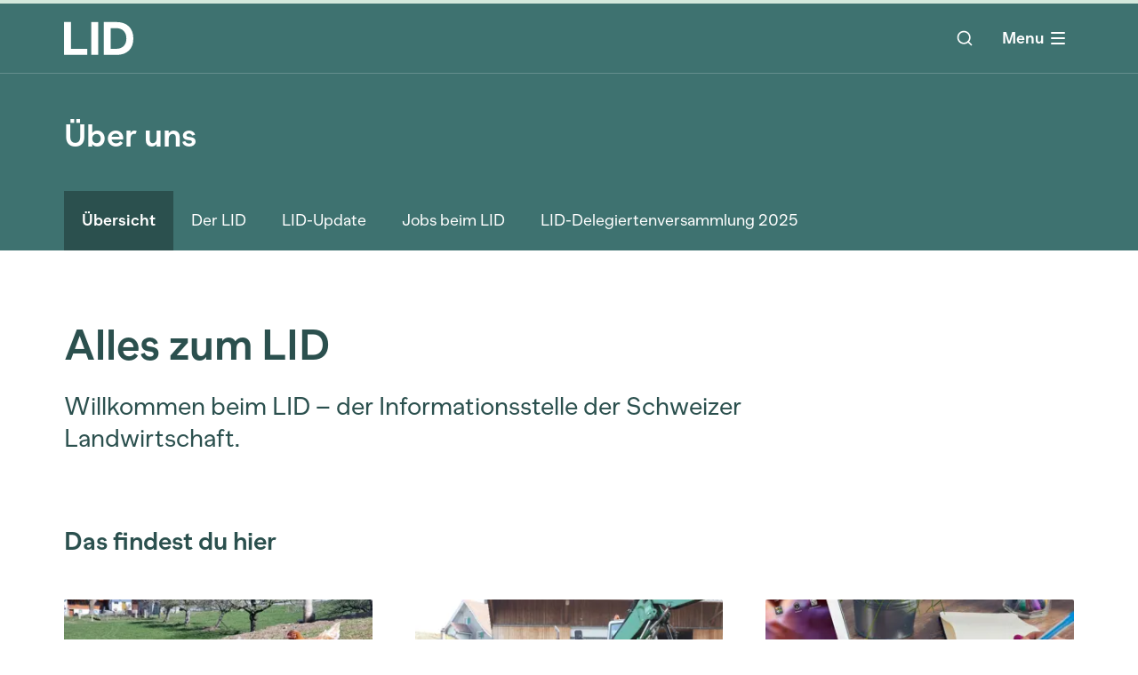

--- FILE ---
content_type: text/html
request_url: https://www.lid.ch/uber-uns/
body_size: 67354
content:
<!DOCTYPE html>
<html lang="de">
    <head>
        <meta charset="UTF-8">
<meta name="viewport" content="width=device-width">
<meta name="generator" content="Astro v2.10.15">
<!-- Preload critical fonts to avoid render blocking -->
<link rel="preload" href="/fonts/MNKYBananaGrotesk-Regular.woff2" as="font" type="font/woff2" crossorigin>
<link rel="preload" href="/fonts/MNKYBananaGrotesk-Bold.woff2" as="font" type="font/woff2" crossorigin>
<!-- Resource hints for external domains -->
<link rel="preconnect" href="https://www.googletagmanager.com" crossorigin>
<link rel="dns-prefetch" href="https://www.googletagmanager.com">
<link rel="preconnect" href="https://instant.page" crossorigin>
<link rel="dns-prefetch" href="https://instant.page">
<!-- Preconnect to API/CDN origin to reduce latency -->
<link rel="preconnect" href="https://cms.lid.ch" crossorigin>
<link rel="dns-prefetch" href="https://cms.lid.ch">
<!-- Preconnect to main API domain -->
<link rel="preconnect" href="https://lid.uat.campfire.ch" crossorigin>
<link rel="dns-prefetch" href="https://lid.uat.campfire.ch">

<title>Über uns</title>
<meta name="description" content="Erfahre alles Wichtige über den LID - der Informationsstelle der Schweizer Landwirtschaft. ">
<link rel="apple-touch-icon" sizes="180x180" href="/favicon/apple-touch-icon.png">
<link rel="icon" type="image/png" sizes="32x32" href="/favicon/favicon-32x32.png">
<link rel="icon" type="image/png" sizes="16x16" href="/favicon/favicon-16x16.png">
<link rel="manifest" href="/favicon/site.webmanifest">
<link rel="mask-icon" href="/favicon/safari-pinned-tab.svg" color="#3e7270">
<meta name="msapplication-TileColor" content="#ffffff">
<meta name="theme-color" content="#ffffff">

<meta property="og:title" content="Über den LID">
<meta property="og:site_name" content="LID">
<meta property="og:description" content="Erfahre alles Wichtige über den LID - der Informationsstelle der Schweizer Landwirtschaft. ">
<meta property="og:url" content="https://www.lid.ch/uber-uns">
<meta property="og:locale" content="de-CH">
<meta property="og:type" content="website">

<meta property="article:published_time" content="0001-01-01T00:00:00">
<meta property="og:image" content="https://cms.lid.ch/media/uoibhg3m/milchkuh_ji_3.jpg?width=1200&#38;height=630">

<!-- Load cookie consent CSS with media print trick (non-blocking) -->
<link rel="stylesheet" href="/css/campfire-cc.css" media="print" onload="this.media='all'; this.onload=null;">
<link rel="stylesheet" href="/css/campfire-cc--custom.css" media="print" onload="this.media='all'; this.onload=null;">
<noscript>
  <link rel="stylesheet" href="/css/campfire-cc.css">
  <link rel="stylesheet" href="/css/campfire-cc--custom.css">
</noscript>

<!-- Google Tag Manager -->
<script type="text/plain" data-cookiecategory="optional" lang="js">
    (function (w, d, s, l, i) {
        w[l] = w[l] || [];
        w[l].push({ "gtm.start": new Date().getTime(), event: "gtm.js" });
        var f = d.getElementsByTagName(s)[0],
            j = d.createElement(s),
            dl = l != "dataLayer" ? "&l=" + l : "";
        j.async = true;
        j.src = "https://www.googletagmanager.com/gtm.js?id=" + i + dl;
        f.parentNode.insertBefore(j, f);
    })(window, document, "script", "dataLayer", "GTM-PT4R7V4");
</script>
<!-- End Google Tag Manager -->
        <!-- LCP image preload (if provided by page) -->
        
        <!-- Inline critical CSS for above-the-fold content -->
        <style>
            /* Critical base styles */
            * {
                text-shadow: 1px 1px 1px rgba(0, 0, 0, 0.004);
                text-rendering: optimizeLegibility;
                -webkit-font-smoothing: antialiased;
                -moz-osx-font-smoothing: grayscale;
            }
            /* Font declarations with swap for faster text rendering */
            @font-face {
                font-family: 'lid-font';
                src: url('/fonts/MNKYBananaGrotesk-Regular.woff2') format('woff2');
                font-weight: 400;
                font-style: normal;
                font-display: swap;
            }
            @font-face {
                font-family: 'lid-font';
                src: url('/fonts/MNKYBananaGrotesk-Bold.woff2') format('woff2');
                font-weight: 700;
                font-style: normal;
                font-display: swap;
            }
            /* Critical lazy load styles */
            .lazyload, .lazyloading { opacity: 0; }
            .lazyloaded { opacity: 1; transition: opacity 0.4s; }
            @media print { .lazyload, .lazyloading { opacity: 1 !important; } }
        </style>
    <link rel="stylesheet" href="/_astro/500.46a3ae89.css">
<link rel="stylesheet" href="/_astro/p_article.603bda41.css">
<link rel="stylesheet" href="/_astro/cta.92768860.css">
<link rel="stylesheet" href="/_astro/cta.94bae1d0.css">
<link rel="stylesheet" href="/_astro/cta.ec5b502e.css">
<link rel="stylesheet" href="/_astro/p_default.fcf10a9f.css">
<link rel="stylesheet" href="/_astro/p_article.01df8431.css">
<link rel="stylesheet" href="/_astro/p_article.c529e100.css"><script type="module" src="/_astro/hoisted.4c192d9d.js"></script></head>
    <body data-instant-intensity="mousedown" class="font-lid text-bl">
        <div class="bg-turquoise">
            <div>
    <div class="fixed left-0 right-0 top-0 z-50">
        <style>astro-island,astro-slot,astro-static-slot{display:contents}</style><script>(()=>{var e=async t=>{await(await t())()};(self.Astro||(self.Astro={})).only=e;window.dispatchEvent(new Event("astro:only"));})();;(()=>{var d;{let p={0:t=>u(t),1:t=>l(t),2:t=>new RegExp(t),3:t=>new Date(t),4:t=>new Map(l(t)),5:t=>new Set(l(t)),6:t=>BigInt(t),7:t=>new URL(t),8:t=>new Uint8Array(t),9:t=>new Uint16Array(t),10:t=>new Uint32Array(t)},h=t=>{let[e,n]=t;return e in p?p[e](n):void 0},l=t=>t.map(h),u=t=>typeof t!="object"||t===null?t:Object.fromEntries(Object.entries(t).map(([e,n])=>[e,h(n)]));customElements.get("astro-island")||customElements.define("astro-island",(d=class extends HTMLElement{constructor(){super(...arguments);this.hydrate=async()=>{var i;if(!this.hydrator||!this.isConnected)return;let e=(i=this.parentElement)==null?void 0:i.closest("astro-island[ssr]");if(e){e.addEventListener("astro:hydrate",this.hydrate,{once:!0});return}let n=this.querySelectorAll("astro-slot"),o={},a=this.querySelectorAll("template[data-astro-template]");for(let r of a){let s=r.closest(this.tagName);s!=null&&s.isSameNode(this)&&(o[r.getAttribute("data-astro-template")||"default"]=r.innerHTML,r.remove())}for(let r of n){let s=r.closest(this.tagName);s!=null&&s.isSameNode(this)&&(o[r.getAttribute("name")||"default"]=r.innerHTML)}let c;try{c=this.hasAttribute("props")?u(JSON.parse(this.getAttribute("props"))):{}}catch(r){let s=this.getAttribute("component-url")||"<unknown>",y=this.getAttribute("component-export");throw y&&(s+=` (export ${y})`),console.error(`[hydrate] Error parsing props for component ${s}`,this.getAttribute("props"),r),r}await this.hydrator(this)(this.Component,c,o,{client:this.getAttribute("client")}),this.removeAttribute("ssr"),this.dispatchEvent(new CustomEvent("astro:hydrate"))}}connectedCallback(){!this.hasAttribute("await-children")||this.firstChild?this.childrenConnectedCallback():new MutationObserver((e,n)=>{n.disconnect(),setTimeout(()=>this.childrenConnectedCallback(),0)}).observe(this,{childList:!0})}async childrenConnectedCallback(){let e=this.getAttribute("before-hydration-url");e&&await import(e),this.start()}start(){let e=JSON.parse(this.getAttribute("opts")),n=this.getAttribute("client");if(Astro[n]===void 0){window.addEventListener(`astro:${n}`,()=>this.start(),{once:!0});return}Astro[n](async()=>{let o=this.getAttribute("renderer-url"),[a,{default:c}]=await Promise.all([import(this.getAttribute("component-url")),o?import(o):()=>()=>{}]),i=this.getAttribute("component-export")||"default";if(!i.includes("."))this.Component=a[i];else{this.Component=a;for(let r of i.split("."))this.Component=this.Component[r]}return this.hydrator=c,this.hydrate},e,this)}attributeChangedCallback(){this.hydrate()}},d.observedAttributes=["props"],d))}})();</script><astro-island uid="lAtcH" component-url="/_astro/ProgressBar.36d4f0e8.js" component-export="default" renderer-url="/_astro/client.c4e17359.js" props="{}" ssr="" client="only" opts="{&quot;name&quot;:&quot;ProgressBar&quot;,&quot;value&quot;:true}"></astro-island>
    </div>
    <div class="container mx-auto bg-transparent h-menusmall menu-bp:h-menu mt-1">
        <div class="flex items-center h-full">
            <!-- Nav logo -->
            <div class="mr-10">
                <ul class="flex items-center">
                    <li class="w-[78px]">
                        <a href="/" aria-label="LID Homepage"><svg xmlns="http://www.w3.org/2000/svg" viewBox="0 0 71 35" fill="none">
                                <path d="M0 0.75H7.12415V28.5026H23.7874V34.8701H0V0.75Z" fill="white"></path>
                                <path d="M27.8929 0.75H35.017V34.75H27.8929V0.75Z" fill="white"></path>
                                <path d="M40.6922 0.75H53.6123C64.6003 0.75 71 7.11749 71 17.8101C71 28.5026 64.6003 34.8701 53.6123 34.8701H40.6922V0.75ZM53.6123 28.5026C60.0119 28.5026 63.8759 24.2977 63.8759 17.8101C63.8759 11.3224 60.0119 7.11749 53.6123 7.11749H47.8163V28.5026H53.6123Z" fill="white"></path>
                              </svg></a>
                    </li>
                </ul>
            </div>
            <!-- Main nav -->
            <div class="flex-1 h-full">
                <script>(()=>{var i=t=>{let e=async()=>{await(await t())()};"requestIdleCallback"in window?window.requestIdleCallback(e):setTimeout(e,200)};(self.Astro||(self.Astro={})).idle=i;window.dispatchEvent(new Event("astro:idle"));})();</script><astro-island uid="Z1WGF8i" component-url="/_astro/NavMain.07513a4e.js" component-export="default" renderer-url="/_astro/client.c4e17359.js" props="{&quot;currentNodeId&quot;:[0,1097],&quot;navNodes&quot;:[1,[[0,{&quot;id&quot;:[0,1075],&quot;key&quot;:[0,&quot;31662df5-b960-4957-a31d-d58c1d158d4a&quot;],&quot;label&quot;:[0,&quot;Landwirtschaftlicher Informationsdienst&quot;],&quot;path&quot;:[0,&quot;/&quot;],&quot;children&quot;:[1,[[0,{&quot;id&quot;:[0,1598],&quot;key&quot;:[0,&quot;227b05c6-410c-451d-8384-c516c1730af2&quot;],&quot;label&quot;:[0,&quot;Aktuelles&quot;],&quot;path&quot;:[0,&quot;/aktuelles&quot;],&quot;children&quot;:[1,[]],&quot;contentType&quot;:[0,&quot;latest&quot;],&quot;level&quot;:[0,1],&quot;parentId&quot;:[0,1075]}],[0,{&quot;id&quot;:[0,1597],&quot;key&quot;:[0,&quot;4937afe7-8995-456e-8b96-dcdf02de3f93&quot;],&quot;label&quot;:[0,&quot;Themen&quot;],&quot;path&quot;:[0,&quot;/themen&quot;],&quot;children&quot;:[1,[[0,{&quot;id&quot;:[0,1142],&quot;key&quot;:[0,&quot;ff9141b2-0bdd-4a1d-ad9d-0e6f2ce6a876&quot;],&quot;label&quot;:[0,&quot;Anbau &amp; Produktion&quot;],&quot;path&quot;:[0,&quot;/themen/anbau-produktion&quot;],&quot;children&quot;:[1,[[0,{&quot;id&quot;:[0,1171],&quot;key&quot;:[0,&quot;60dcba1f-4ce2-409d-8e2d-b587eb22bc21&quot;],&quot;label&quot;:[0,&quot;Forschung &amp; Innovation&quot;],&quot;path&quot;:[0,&quot;/themen/anbau-produktion/forschung-innovation&quot;],&quot;children&quot;:[1,[[0,{&quot;id&quot;:[0,1175],&quot;key&quot;:[0,&quot;8cda2f11-9d15-4627-9c30-bb9c26b919ab&quot;],&quot;label&quot;:[0,&quot;Digitalisierung/Smart Farming&quot;],&quot;path&quot;:[0,&quot;/themen/anbau-produktion/forschung-innovation/digitalisierungsmart-farming&quot;],&quot;children&quot;:[1,[]],&quot;contentType&quot;:[0,&quot;topicTag&quot;],&quot;level&quot;:[0,4],&quot;parentId&quot;:[0,1171]}],[0,{&quot;id&quot;:[0,1244],&quot;key&quot;:[0,&quot;edf462d1-4204-4d72-aa8f-cc8011d56380&quot;],&quot;label&quot;:[0,&quot;Forschung&quot;],&quot;path&quot;:[0,&quot;/themen/anbau-produktion/forschung-innovation/forschung&quot;],&quot;children&quot;:[1,[]],&quot;contentType&quot;:[0,&quot;topicTag&quot;],&quot;level&quot;:[0,4],&quot;parentId&quot;:[0,1171]}],[0,{&quot;id&quot;:[0,1245],&quot;key&quot;:[0,&quot;3bac9e9d-4032-4cb1-b402-fbda108a0e52&quot;],&quot;label&quot;:[0,&quot;Innovation&quot;],&quot;path&quot;:[0,&quot;/themen/anbau-produktion/forschung-innovation/innovation&quot;],&quot;children&quot;:[1,[]],&quot;contentType&quot;:[0,&quot;topicTag&quot;],&quot;level&quot;:[0,4],&quot;parentId&quot;:[0,1171]}]]],&quot;contentType&quot;:[0,&quot;topic&quot;],&quot;level&quot;:[0,3],&quot;parentId&quot;:[0,1142]}],[0,{&quot;id&quot;:[0,1178],&quot;key&quot;:[0,&quot;442b1b0d-59d1-43d4-a871-249592e4143a&quot;],&quot;label&quot;:[0,&quot;Labels&quot;],&quot;path&quot;:[0,&quot;/themen/anbau-produktion/labels&quot;],&quot;children&quot;:[1,[[0,{&quot;id&quot;:[0,1202],&quot;key&quot;:[0,&quot;0e10f57d-4a36-40e7-8d51-6c108e57af8f&quot;],&quot;label&quot;:[0,&quot;Labels allgemein&quot;],&quot;path&quot;:[0,&quot;/themen/anbau-produktion/labels/labels-allgemein&quot;],&quot;children&quot;:[1,[]],&quot;contentType&quot;:[0,&quot;topicParentReference&quot;],&quot;level&quot;:[0,4],&quot;parentId&quot;:[0,1178]}],[0,{&quot;id&quot;:[0,1180],&quot;key&quot;:[0,&quot;f3978829-d742-459c-a705-bacc09b15512&quot;],&quot;label&quot;:[0,&quot;Bio&quot;],&quot;path&quot;:[0,&quot;/themen/anbau-produktion/labels/bio&quot;],&quot;children&quot;:[1,[]],&quot;contentType&quot;:[0,&quot;topicTag&quot;],&quot;level&quot;:[0,4],&quot;parentId&quot;:[0,1178]}],[0,{&quot;id&quot;:[0,1181],&quot;key&quot;:[0,&quot;0e8e0aaf-4fa3-4029-bdba-286da8b35faf&quot;],&quot;label&quot;:[0,&quot;Demeter&quot;],&quot;path&quot;:[0,&quot;/themen/anbau-produktion/labels/demeter&quot;],&quot;children&quot;:[1,[]],&quot;contentType&quot;:[0,&quot;topicTag&quot;],&quot;level&quot;:[0,4],&quot;parentId&quot;:[0,1178]}],[0,{&quot;id&quot;:[0,1182],&quot;key&quot;:[0,&quot;aefa16fa-f252-4219-8d7b-9bdf38702c73&quot;],&quot;label&quot;:[0,&quot;IP&quot;],&quot;path&quot;:[0,&quot;/themen/anbau-produktion/labels/ip&quot;],&quot;children&quot;:[1,[]],&quot;contentType&quot;:[0,&quot;topicTag&quot;],&quot;level&quot;:[0,4],&quot;parentId&quot;:[0,1178]}]]],&quot;contentType&quot;:[0,&quot;topic&quot;],&quot;level&quot;:[0,3],&quot;parentId&quot;:[0,1142]}],[0,{&quot;id&quot;:[0,1248],&quot;key&quot;:[0,&quot;112e7b25-0b09-49b9-9889-cee68b6b3667&quot;],&quot;label&quot;:[0,&quot;Landwirtschafts-Praktiken&quot;],&quot;path&quot;:[0,&quot;/themen/anbau-produktion/landwirtschafts-praktiken&quot;],&quot;children&quot;:[1,[[0,{&quot;id&quot;:[0,1252],&quot;key&quot;:[0,&quot;65c5e092-d136-4e6a-ac12-9f5c5bd0490f&quot;],&quot;label&quot;:[0,&quot;Landwirtschafts-Praktiken allgemein&quot;],&quot;path&quot;:[0,&quot;/themen/anbau-produktion/landwirtschafts-praktiken/landwirtschafts-praktiken-allgemein&quot;],&quot;children&quot;:[1,[]],&quot;contentType&quot;:[0,&quot;topicParentReference&quot;],&quot;level&quot;:[0,4],&quot;parentId&quot;:[0,1248]}],[0,{&quot;id&quot;:[0,1246],&quot;key&quot;:[0,&quot;d5c3e39d-a252-4475-95cc-7612fa75e548&quot;],&quot;label&quot;:[0,&quot;Ackerbau&quot;],&quot;path&quot;:[0,&quot;/themen/anbau-produktion/landwirtschafts-praktiken/ackerbau&quot;],&quot;children&quot;:[1,[]],&quot;contentType&quot;:[0,&quot;topicTag&quot;],&quot;level&quot;:[0,4],&quot;parentId&quot;:[0,1248]}],[0,{&quot;id&quot;:[0,1247],&quot;key&quot;:[0,&quot;5cfb25b1-8d4d-4ef1-af68-92fef84560a7&quot;],&quot;label&quot;:[0,&quot;Ernte&quot;],&quot;path&quot;:[0,&quot;/themen/anbau-produktion/landwirtschafts-praktiken/ernte&quot;],&quot;children&quot;:[1,[]],&quot;contentType&quot;:[0,&quot;topicTag&quot;],&quot;level&quot;:[0,4],&quot;parentId&quot;:[0,1248]}],[0,{&quot;id&quot;:[0,1249],&quot;key&quot;:[0,&quot;369321ea-cb11-43ce-a06a-814a8d60a117&quot;],&quot;label&quot;:[0,&quot;Futterbau&quot;],&quot;path&quot;:[0,&quot;/themen/anbau-produktion/landwirtschafts-praktiken/futterbau&quot;],&quot;children&quot;:[1,[]],&quot;contentType&quot;:[0,&quot;topicTag&quot;],&quot;level&quot;:[0,4],&quot;parentId&quot;:[0,1248]}],[0,{&quot;id&quot;:[0,1250],&quot;key&quot;:[0,&quot;35ba070b-3705-48ec-b335-6ea2a6e58eda&quot;],&quot;label&quot;:[0,&quot;Kulturland&quot;],&quot;path&quot;:[0,&quot;/themen/anbau-produktion/landwirtschafts-praktiken/kulturland&quot;],&quot;children&quot;:[1,[]],&quot;contentType&quot;:[0,&quot;topicTag&quot;],&quot;level&quot;:[0,4],&quot;parentId&quot;:[0,1248]}],[0,{&quot;id&quot;:[0,1251],&quot;key&quot;:[0,&quot;eebb64cb-896a-4377-afc6-03973b789c2c&quot;],&quot;label&quot;:[0,&quot;Landtechnik&quot;],&quot;path&quot;:[0,&quot;/themen/anbau-produktion/landwirtschafts-praktiken/landtechnik&quot;],&quot;children&quot;:[1,[]],&quot;contentType&quot;:[0,&quot;topicTag&quot;],&quot;level&quot;:[0,4],&quot;parentId&quot;:[0,1248]}],[0,{&quot;id&quot;:[0,1253],&quot;key&quot;:[0,&quot;574a07a1-3101-4fc1-9d2d-ecd5fa8223ba&quot;],&quot;label&quot;:[0,&quot;Mulch&quot;],&quot;path&quot;:[0,&quot;/themen/anbau-produktion/landwirtschafts-praktiken/mulch&quot;],&quot;children&quot;:[1,[]],&quot;contentType&quot;:[0,&quot;topicTag&quot;],&quot;level&quot;:[0,4],&quot;parentId&quot;:[0,1248]}],[0,{&quot;id&quot;:[0,1818],&quot;key&quot;:[0,&quot;6e3c0621-98f4-4d4a-97f8-4a5917aa7d31&quot;],&quot;label&quot;:[0,&quot;Aquakultur&quot;],&quot;path&quot;:[0,&quot;/themen/anbau-produktion/landwirtschafts-praktiken/aquakultur&quot;],&quot;children&quot;:[1,[]],&quot;contentType&quot;:[0,&quot;topicTag&quot;],&quot;level&quot;:[0,4],&quot;parentId&quot;:[0,1248]}],[0,{&quot;id&quot;:[0,2769],&quot;key&quot;:[0,&quot;7e3dde34-2050-4fec-9cc7-7d8f1ce88a3e&quot;],&quot;label&quot;:[0,&quot;Permakultur&quot;],&quot;path&quot;:[0,&quot;/themen/anbau-produktion/landwirtschafts-praktiken/permakultur&quot;],&quot;children&quot;:[1,[]],&quot;contentType&quot;:[0,&quot;topicTag&quot;],&quot;level&quot;:[0,4],&quot;parentId&quot;:[0,1248]}],[0,{&quot;id&quot;:[0,2792],&quot;key&quot;:[0,&quot;02df099f-3a56-41b0-98af-cbd25fc9c582&quot;],&quot;label&quot;:[0,&quot;Agroforst/Vitiforst&quot;],&quot;path&quot;:[0,&quot;/themen/anbau-produktion/landwirtschafts-praktiken/agroforstvitiforst&quot;],&quot;children&quot;:[1,[]],&quot;contentType&quot;:[0,&quot;topicTag&quot;],&quot;level&quot;:[0,4],&quot;parentId&quot;:[0,1248]}],[0,{&quot;id&quot;:[0,5510],&quot;key&quot;:[0,&quot;6dafbaa6-133c-4f9b-afc2-b7c5bb30e905&quot;],&quot;label&quot;:[0,&quot;Obstbau&quot;],&quot;path&quot;:[0,&quot;/themen/anbau-produktion/landwirtschafts-praktiken/obstbau&quot;],&quot;children&quot;:[1,[]],&quot;contentType&quot;:[0,&quot;topicTag&quot;],&quot;level&quot;:[0,4],&quot;parentId&quot;:[0,1248]}],[0,{&quot;id&quot;:[0,5511],&quot;key&quot;:[0,&quot;3f902bea-ed5d-4542-8136-ee63a0a63e99&quot;],&quot;label&quot;:[0,&quot;Gemüsebau&quot;],&quot;path&quot;:[0,&quot;/themen/anbau-produktion/landwirtschafts-praktiken/gemuesebau&quot;],&quot;children&quot;:[1,[]],&quot;contentType&quot;:[0,&quot;topicTag&quot;],&quot;level&quot;:[0,4],&quot;parentId&quot;:[0,1248]}],[0,{&quot;id&quot;:[0,8751],&quot;key&quot;:[0,&quot;06ef4bf2-1137-4c8b-8f2c-b2693aac3ec6&quot;],&quot;label&quot;:[0,&quot;Regenerative Landwirtschaft&quot;],&quot;path&quot;:[0,&quot;/themen/anbau-produktion/landwirtschafts-praktiken/regenerative-landwirtschaft&quot;],&quot;children&quot;:[1,[]],&quot;contentType&quot;:[0,&quot;topicTag&quot;],&quot;level&quot;:[0,4],&quot;parentId&quot;:[0,1248]}]]],&quot;contentType&quot;:[0,&quot;topic&quot;],&quot;level&quot;:[0,3],&quot;parentId&quot;:[0,1142]}],[0,{&quot;id&quot;:[0,1254],&quot;key&quot;:[0,&quot;95464ce3-8f8e-4dd0-85ca-139ca00cd10d&quot;],&quot;label&quot;:[0,&quot;Landwirtschaftsbetriebe&quot;],&quot;path&quot;:[0,&quot;/themen/anbau-produktion/landwirtschaftsbetriebe&quot;],&quot;children&quot;:[1,[[0,{&quot;id&quot;:[0,1258],&quot;key&quot;:[0,&quot;47579292-cdcc-4357-b6ce-f48e26cb2c25&quot;],&quot;label&quot;:[0,&quot;Landwirtschaftsbetriebe allgemein&quot;],&quot;path&quot;:[0,&quot;/themen/anbau-produktion/landwirtschaftsbetriebe/landwirtschaftsbetriebe-allgemein&quot;],&quot;children&quot;:[1,[]],&quot;contentType&quot;:[0,&quot;topicParentReference&quot;],&quot;level&quot;:[0,4],&quot;parentId&quot;:[0,1254]}],[0,{&quot;id&quot;:[0,1256],&quot;key&quot;:[0,&quot;fdefb6fa-3d7e-470a-8bee-bd08357cc4b1&quot;],&quot;label&quot;:[0,&quot;Grossbetriebe&quot;],&quot;path&quot;:[0,&quot;/themen/anbau-produktion/landwirtschaftsbetriebe/grossbetriebe&quot;],&quot;children&quot;:[1,[]],&quot;contentType&quot;:[0,&quot;topicTag&quot;],&quot;level&quot;:[0,4],&quot;parentId&quot;:[0,1254]}],[0,{&quot;id&quot;:[0,1257],&quot;key&quot;:[0,&quot;bc6cc90d-e486-4f46-9a99-747dc0f41622&quot;],&quot;label&quot;:[0,&quot;Kleinbetriebe&quot;],&quot;path&quot;:[0,&quot;/themen/anbau-produktion/landwirtschaftsbetriebe/kleinbetriebe&quot;],&quot;children&quot;:[1,[]],&quot;contentType&quot;:[0,&quot;topicTag&quot;],&quot;level&quot;:[0,4],&quot;parentId&quot;:[0,1254]}],[0,{&quot;id&quot;:[0,1824],&quot;key&quot;:[0,&quot;bba3956e-6135-470d-8c97-600881b1500c&quot;],&quot;label&quot;:[0,&quot;Sicherheit&quot;],&quot;path&quot;:[0,&quot;/themen/anbau-produktion/landwirtschaftsbetriebe/sicherheit&quot;],&quot;children&quot;:[1,[]],&quot;contentType&quot;:[0,&quot;topicTag&quot;],&quot;level&quot;:[0,4],&quot;parentId&quot;:[0,1254]}]]],&quot;contentType&quot;:[0,&quot;topic&quot;],&quot;level&quot;:[0,3],&quot;parentId&quot;:[0,1142]}],[0,{&quot;id&quot;:[0,1259],&quot;key&quot;:[0,&quot;b58ffff9-7327-4570-8391-eb4dffca2c1d&quot;],&quot;label&quot;:[0,&quot;Produktionsmittel&quot;],&quot;path&quot;:[0,&quot;/themen/anbau-produktion/produktionsmittel&quot;],&quot;children&quot;:[1,[[0,{&quot;id&quot;:[0,1268],&quot;key&quot;:[0,&quot;205ec9ed-c5cb-4dae-9aa2-c8d220cd9d5b&quot;],&quot;label&quot;:[0,&quot;Schutz &amp; Hilfsmittel allgemein&quot;],&quot;path&quot;:[0,&quot;/themen/anbau-produktion/produktionsmittel/schutz-hilfsmittel-allgemein&quot;],&quot;children&quot;:[1,[]],&quot;contentType&quot;:[0,&quot;topicParentReference&quot;],&quot;level&quot;:[0,4],&quot;parentId&quot;:[0,1259]}],[0,{&quot;id&quot;:[0,1261],&quot;key&quot;:[0,&quot;a4e39afe-1903-4c33-b64a-f523e0e52ee6&quot;],&quot;label&quot;:[0,&quot;Dünger&quot;],&quot;path&quot;:[0,&quot;/themen/anbau-produktion/produktionsmittel/duenger&quot;],&quot;children&quot;:[1,[]],&quot;contentType&quot;:[0,&quot;topicTag&quot;],&quot;level&quot;:[0,4],&quot;parentId&quot;:[0,1259]}],[0,{&quot;id&quot;:[0,1262],&quot;key&quot;:[0,&quot;a8efc46c-33b4-45e1-b16e-e34a2afb3a08&quot;],&quot;label&quot;:[0,&quot;Gentechnik&quot;],&quot;path&quot;:[0,&quot;/themen/anbau-produktion/produktionsmittel/gentechnik&quot;],&quot;children&quot;:[1,[]],&quot;contentType&quot;:[0,&quot;topicTag&quot;],&quot;level&quot;:[0,4],&quot;parentId&quot;:[0,1259]}],[0,{&quot;id&quot;:[0,1263],&quot;key&quot;:[0,&quot;c252e856-9e49-409f-a2e5-0fee6bf3ac0c&quot;],&quot;label&quot;:[0,&quot;Nützlinge&quot;],&quot;path&quot;:[0,&quot;/themen/anbau-produktion/produktionsmittel/nuetzlinge&quot;],&quot;children&quot;:[1,[]],&quot;contentType&quot;:[0,&quot;topicTag&quot;],&quot;level&quot;:[0,4],&quot;parentId&quot;:[0,1259]}],[0,{&quot;id&quot;:[0,1266],&quot;key&quot;:[0,&quot;82585fbc-8ae9-4756-a538-dfa2beb14bf6&quot;],&quot;label&quot;:[0,&quot;Pflanzenschutz&quot;],&quot;path&quot;:[0,&quot;/themen/anbau-produktion/produktionsmittel/pflanzenschutz&quot;],&quot;children&quot;:[1,[]],&quot;contentType&quot;:[0,&quot;topicTag&quot;],&quot;level&quot;:[0,4],&quot;parentId&quot;:[0,1259]}],[0,{&quot;id&quot;:[0,1267],&quot;key&quot;:[0,&quot;1d4f0c58-1ca0-461a-b5dc-e666c6e58521&quot;],&quot;label&quot;:[0,&quot;Schädlinge&quot;],&quot;path&quot;:[0,&quot;/themen/anbau-produktion/produktionsmittel/schaedlinge&quot;],&quot;children&quot;:[1,[]],&quot;contentType&quot;:[0,&quot;topicTag&quot;],&quot;level&quot;:[0,4],&quot;parentId&quot;:[0,1259]}]]],&quot;contentType&quot;:[0,&quot;topic&quot;],&quot;level&quot;:[0,3],&quot;parentId&quot;:[0,1142]}],[0,{&quot;id&quot;:[0,1269],&quot;key&quot;:[0,&quot;9f70f1ac-da8c-4e2b-a779-fd635e096fcf&quot;],&quot;label&quot;:[0,&quot;Zucht&quot;],&quot;path&quot;:[0,&quot;/themen/anbau-produktion/zucht&quot;],&quot;children&quot;:[1,[[0,{&quot;id&quot;:[0,1273],&quot;key&quot;:[0,&quot;c511aedd-98e6-4eb4-a274-877fccc8b891&quot;],&quot;label&quot;:[0,&quot;Zucht allgemein&quot;],&quot;path&quot;:[0,&quot;/themen/anbau-produktion/zucht/zucht-allgemein&quot;],&quot;children&quot;:[1,[]],&quot;contentType&quot;:[0,&quot;topicParentReference&quot;],&quot;level&quot;:[0,4],&quot;parentId&quot;:[0,1269]}],[0,{&quot;id&quot;:[0,1270],&quot;key&quot;:[0,&quot;df266e6b-28f0-4dbe-a735-9f46d1701cef&quot;],&quot;label&quot;:[0,&quot;Fischzucht&quot;],&quot;path&quot;:[0,&quot;/themen/anbau-produktion/zucht/fischzucht&quot;],&quot;children&quot;:[1,[]],&quot;contentType&quot;:[0,&quot;topicTag&quot;],&quot;level&quot;:[0,4],&quot;parentId&quot;:[0,1269]}],[0,{&quot;id&quot;:[0,1271],&quot;key&quot;:[0,&quot;8deb2e3b-a2dc-4a85-8e5b-68d6da1caca9&quot;],&quot;label&quot;:[0,&quot;Pflanzenzucht&quot;],&quot;path&quot;:[0,&quot;/themen/anbau-produktion/zucht/pflanzenzucht&quot;],&quot;children&quot;:[1,[]],&quot;contentType&quot;:[0,&quot;topicTag&quot;],&quot;level&quot;:[0,4],&quot;parentId&quot;:[0,1269]}],[0,{&quot;id&quot;:[0,1272],&quot;key&quot;:[0,&quot;7eda884d-f216-4d47-9859-2a15303ee957&quot;],&quot;label&quot;:[0,&quot;Viehzucht&quot;],&quot;path&quot;:[0,&quot;/themen/anbau-produktion/zucht/viehzucht&quot;],&quot;children&quot;:[1,[]],&quot;contentType&quot;:[0,&quot;topicTag&quot;],&quot;level&quot;:[0,4],&quot;parentId&quot;:[0,1269]}]]],&quot;contentType&quot;:[0,&quot;topic&quot;],&quot;level&quot;:[0,3],&quot;parentId&quot;:[0,1142]}],[0,{&quot;id&quot;:[0,1444],&quot;key&quot;:[0,&quot;37c90a0e-f03d-438e-991f-6fb62f1e3cce&quot;],&quot;label&quot;:[0,&quot;Berg- und Alpgebiete&quot;],&quot;path&quot;:[0,&quot;/themen/anbau-produktion/berg-und-alpgebiete&quot;],&quot;children&quot;:[1,[[0,{&quot;id&quot;:[0,1445],&quot;key&quot;:[0,&quot;f00fdf26-a3d5-4218-9a00-47808770fbfc&quot;],&quot;label&quot;:[0,&quot;Berg- und Alpgebiete&quot;],&quot;path&quot;:[0,&quot;/themen/anbau-produktion/berg-und-alpgebiete/berg-und-alpgebiete&quot;],&quot;children&quot;:[1,[]],&quot;contentType&quot;:[0,&quot;topicTag&quot;],&quot;level&quot;:[0,4],&quot;parentId&quot;:[0,1444]}]]],&quot;contentType&quot;:[0,&quot;topic&quot;],&quot;level&quot;:[0,3],&quot;parentId&quot;:[0,1142]}]]],&quot;contentType&quot;:[0,&quot;topic&quot;],&quot;level&quot;:[0,2],&quot;parentId&quot;:[0,1597]}],[0,{&quot;id&quot;:[0,1145],&quot;key&quot;:[0,&quot;1a0d253f-08df-45f3-985c-4fc98bc36470&quot;],&quot;label&quot;:[0,&quot;Arbeit &amp; Bildung&quot;],&quot;path&quot;:[0,&quot;/themen/arbeit-bildung&quot;],&quot;children&quot;:[1,[[0,{&quot;id&quot;:[0,1203],&quot;key&quot;:[0,&quot;fe6da9c9-02a9-4f84-a479-4681b4588308&quot;],&quot;label&quot;:[0,&quot;Arbeit &amp; Bildung allgemein&quot;],&quot;path&quot;:[0,&quot;/themen/arbeit-bildung/arbeit-bildung-allgemein&quot;],&quot;children&quot;:[1,[]],&quot;contentType&quot;:[0,&quot;topicParentReference&quot;],&quot;level&quot;:[0,3],&quot;parentId&quot;:[0,1145]}],[0,{&quot;id&quot;:[0,1176],&quot;key&quot;:[0,&quot;29b9b99d-7b2d-4ad0-9952-60a6077ceb33&quot;],&quot;label&quot;:[0,&quot;Arbeitskräfte&quot;],&quot;path&quot;:[0,&quot;/themen/arbeit-bildung/arbeitskraefte&quot;],&quot;children&quot;:[1,[]],&quot;contentType&quot;:[0,&quot;topicTag&quot;],&quot;level&quot;:[0,3],&quot;parentId&quot;:[0,1145]}],[0,{&quot;id&quot;:[0,1184],&quot;key&quot;:[0,&quot;5ea29c14-8c1b-48c1-8177-02ad50a3c1cf&quot;],&quot;label&quot;:[0,&quot;Arbeitsunfälle&quot;],&quot;path&quot;:[0,&quot;/themen/arbeit-bildung/arbeitsunfaelle&quot;],&quot;children&quot;:[1,[]],&quot;contentType&quot;:[0,&quot;topicTag&quot;],&quot;level&quot;:[0,3],&quot;parentId&quot;:[0,1145]}],[0,{&quot;id&quot;:[0,1275],&quot;key&quot;:[0,&quot;ce334c39-323d-4130-86e9-a8306ad5327a&quot;],&quot;label&quot;:[0,&quot;Bildung&quot;],&quot;path&quot;:[0,&quot;/themen/arbeit-bildung/bildung&quot;],&quot;children&quot;:[1,[]],&quot;contentType&quot;:[0,&quot;topicTag&quot;],&quot;level&quot;:[0,3],&quot;parentId&quot;:[0,1145]}],[0,{&quot;id&quot;:[0,1277],&quot;key&quot;:[0,&quot;4b3ecf61-a6ae-4ee5-b700-6e6af1e1ea56&quot;],&quot;label&quot;:[0,&quot;Landwirtschaftliche Berufe&quot;],&quot;path&quot;:[0,&quot;/themen/arbeit-bildung/landwirtschaftliche-berufe&quot;],&quot;children&quot;:[1,[]],&quot;contentType&quot;:[0,&quot;topicTag&quot;],&quot;level&quot;:[0,3],&quot;parentId&quot;:[0,1145]}],[0,{&quot;id&quot;:[0,1852],&quot;key&quot;:[0,&quot;cebfbfa6-6009-4b23-9087-949c2bb63ea9&quot;],&quot;label&quot;:[0,&quot;Agriviva&quot;],&quot;path&quot;:[0,&quot;/themen/arbeit-bildung/agriviva&quot;],&quot;children&quot;:[1,[]],&quot;contentType&quot;:[0,&quot;topicTag&quot;],&quot;level&quot;:[0,3],&quot;parentId&quot;:[0,1145]}],[0,{&quot;id&quot;:[0,1853],&quot;key&quot;:[0,&quot;dec72e23-d23e-42ed-a10c-129167dd0405&quot;],&quot;label&quot;:[0,&quot;Schule auf dem Bauernhof&quot;],&quot;path&quot;:[0,&quot;/themen/arbeit-bildung/schule-auf-dem-bauernhof&quot;],&quot;children&quot;:[1,[]],&quot;contentType&quot;:[0,&quot;topicTag&quot;],&quot;level&quot;:[0,3],&quot;parentId&quot;:[0,1145]}]]],&quot;contentType&quot;:[0,&quot;topic&quot;],&quot;level&quot;:[0,2],&quot;parentId&quot;:[0,1597]}],[0,{&quot;id&quot;:[0,1239],&quot;key&quot;:[0,&quot;80104cfb-8368-49df-a46a-1ebd4af9cf5d&quot;],&quot;label&quot;:[0,&quot;Hof &amp; Menschen&quot;],&quot;path&quot;:[0,&quot;/themen/hof-menschen&quot;],&quot;children&quot;:[1,[[0,{&quot;id&quot;:[0,1280],&quot;key&quot;:[0,&quot;45727b20-26ad-4225-9a2f-e4e4347f8a90&quot;],&quot;label&quot;:[0,&quot;Hof &amp; Menschen allgemein&quot;],&quot;path&quot;:[0,&quot;/themen/hof-menschen/hof-menschen-allgemein&quot;],&quot;children&quot;:[1,[]],&quot;contentType&quot;:[0,&quot;topicParentReference&quot;],&quot;level&quot;:[0,3],&quot;parentId&quot;:[0,1239]}],[0,{&quot;id&quot;:[0,1278],&quot;key&quot;:[0,&quot;48e13ab6-e1c1-4c5e-a412-e093f0c9cb9d&quot;],&quot;label&quot;:[0,&quot;Agrotourismus&quot;],&quot;path&quot;:[0,&quot;/themen/hof-menschen/agrotourismus&quot;],&quot;children&quot;:[1,[]],&quot;contentType&quot;:[0,&quot;topicTag&quot;],&quot;level&quot;:[0,3],&quot;parentId&quot;:[0,1239]}],[0,{&quot;id&quot;:[0,1284],&quot;key&quot;:[0,&quot;44532456-9e8d-42b8-ba39-7e54fbed8bb8&quot;],&quot;label&quot;:[0,&quot;Brauchtum&quot;],&quot;path&quot;:[0,&quot;/themen/hof-menschen/brauchtum&quot;],&quot;children&quot;:[1,[]],&quot;contentType&quot;:[0,&quot;topicTag&quot;],&quot;level&quot;:[0,3],&quot;parentId&quot;:[0,1239]}],[0,{&quot;id&quot;:[0,1285],&quot;key&quot;:[0,&quot;e50795dd-5c50-4272-a636-c4b3faf98967&quot;],&quot;label&quot;:[0,&quot;Frauen in der Landwirtschaft&quot;],&quot;path&quot;:[0,&quot;/themen/hof-menschen/frauen-in-der-landwirtschaft&quot;],&quot;children&quot;:[1,[]],&quot;contentType&quot;:[0,&quot;topicTag&quot;],&quot;level&quot;:[0,3],&quot;parentId&quot;:[0,1239]}],[0,{&quot;id&quot;:[0,1283],&quot;key&quot;:[0,&quot;ec07eac3-f832-4ddb-843e-59bc36d3adce&quot;],&quot;label&quot;:[0,&quot;Unternehmensführung&quot;],&quot;path&quot;:[0,&quot;/themen/hof-menschen/unternehmensfuehrung&quot;],&quot;children&quot;:[1,[]],&quot;contentType&quot;:[0,&quot;topicTag&quot;],&quot;level&quot;:[0,3],&quot;parentId&quot;:[0,1239]}],[0,{&quot;id&quot;:[0,1890],&quot;key&quot;:[0,&quot;32213158-6641-4c7b-be16-90f412741840&quot;],&quot;label&quot;:[0,&quot;Soziales&quot;],&quot;path&quot;:[0,&quot;/themen/hof-menschen/soziales&quot;],&quot;children&quot;:[1,[]],&quot;contentType&quot;:[0,&quot;topicTag&quot;],&quot;level&quot;:[0,3],&quot;parentId&quot;:[0,1239]}]]],&quot;contentType&quot;:[0,&quot;topic&quot;],&quot;level&quot;:[0,2],&quot;parentId&quot;:[0,1597]}],[0,{&quot;id&quot;:[0,1240],&quot;key&quot;:[0,&quot;7ec1eb9d-9b72-4148-a561-e6a6a52549e2&quot;],&quot;label&quot;:[0,&quot;Lebensmittel &amp; Produkte&quot;],&quot;path&quot;:[0,&quot;/themen/lebensmittel-produkte&quot;],&quot;children&quot;:[1,[[0,{&quot;id&quot;:[0,1815],&quot;key&quot;:[0,&quot;4f51a6ba-b036-4583-853d-ae1a4674ca60&quot;],&quot;label&quot;:[0,&quot;Algen&quot;],&quot;path&quot;:[0,&quot;/themen/lebensmittel-produkte/algen&quot;],&quot;children&quot;:[1,[[0,{&quot;id&quot;:[0,1816],&quot;key&quot;:[0,&quot;3840d8c2-a4a0-4eef-b7f7-a1f3ca5a54e4&quot;],&quot;label&quot;:[0,&quot;Algen Allgemein&quot;],&quot;path&quot;:[0,&quot;/themen/lebensmittel-produkte/algen/algen-allgemein&quot;],&quot;children&quot;:[1,[]],&quot;contentType&quot;:[0,&quot;topicParentReference&quot;],&quot;level&quot;:[0,4],&quot;parentId&quot;:[0,1815]}]]],&quot;contentType&quot;:[0,&quot;topic&quot;],&quot;level&quot;:[0,3],&quot;parentId&quot;:[0,1240]}],[0,{&quot;id&quot;:[0,1286],&quot;key&quot;:[0,&quot;c498016e-4ff7-426e-adf7-7063c155951d&quot;],&quot;label&quot;:[0,&quot;Beeren&quot;],&quot;path&quot;:[0,&quot;/themen/lebensmittel-produkte/beeren&quot;],&quot;children&quot;:[1,[[0,{&quot;id&quot;:[0,1288],&quot;key&quot;:[0,&quot;18f50d43-1be8-4b5f-9026-29e3888f6884&quot;],&quot;label&quot;:[0,&quot;Beeren allgemein&quot;],&quot;path&quot;:[0,&quot;/themen/lebensmittel-produkte/beeren/beeren-allgemein&quot;],&quot;children&quot;:[1,[]],&quot;contentType&quot;:[0,&quot;topicParentReference&quot;],&quot;level&quot;:[0,4],&quot;parentId&quot;:[0,1286]}],[0,{&quot;id&quot;:[0,1287],&quot;key&quot;:[0,&quot;5ce36b30-8ec9-48aa-b5e2-09b1ee6a4ea0&quot;],&quot;label&quot;:[0,&quot;Aronia&quot;],&quot;path&quot;:[0,&quot;/themen/lebensmittel-produkte/beeren/aronia&quot;],&quot;children&quot;:[1,[]],&quot;contentType&quot;:[0,&quot;topicTag&quot;],&quot;level&quot;:[0,4],&quot;parentId&quot;:[0,1286]}],[0,{&quot;id&quot;:[0,1289],&quot;key&quot;:[0,&quot;e76a0308-7929-451e-815b-99d9840e2961&quot;],&quot;label&quot;:[0,&quot;Brombeere&quot;],&quot;path&quot;:[0,&quot;/themen/lebensmittel-produkte/beeren/brombeere&quot;],&quot;children&quot;:[1,[]],&quot;contentType&quot;:[0,&quot;topicTag&quot;],&quot;level&quot;:[0,4],&quot;parentId&quot;:[0,1286]}],[0,{&quot;id&quot;:[0,1290],&quot;key&quot;:[0,&quot;0a930dbd-5312-4b10-87b6-3d0d3f6c9d1f&quot;],&quot;label&quot;:[0,&quot;Erdbeere&quot;],&quot;path&quot;:[0,&quot;/themen/lebensmittel-produkte/beeren/erdbeere&quot;],&quot;children&quot;:[1,[]],&quot;contentType&quot;:[0,&quot;topicTag&quot;],&quot;level&quot;:[0,4],&quot;parentId&quot;:[0,1286]}],[0,{&quot;id&quot;:[0,1291],&quot;key&quot;:[0,&quot;baaaff7d-bf58-45cf-add9-0347f8cc1bce&quot;],&quot;label&quot;:[0,&quot;Goji&quot;],&quot;path&quot;:[0,&quot;/themen/lebensmittel-produkte/beeren/goji&quot;],&quot;children&quot;:[1,[]],&quot;contentType&quot;:[0,&quot;topicTag&quot;],&quot;level&quot;:[0,4],&quot;parentId&quot;:[0,1286]}],[0,{&quot;id&quot;:[0,1292],&quot;key&quot;:[0,&quot;f0f0f574-3b6b-4276-b475-fba42e256442&quot;],&quot;label&quot;:[0,&quot;Heidelbeere&quot;],&quot;path&quot;:[0,&quot;/themen/lebensmittel-produkte/beeren/heidelbeere&quot;],&quot;children&quot;:[1,[]],&quot;contentType&quot;:[0,&quot;topicTag&quot;],&quot;level&quot;:[0,4],&quot;parentId&quot;:[0,1286]}],[0,{&quot;id&quot;:[0,1293],&quot;key&quot;:[0,&quot;9458a46e-ff7d-4fef-bea1-9e838c79ac71&quot;],&quot;label&quot;:[0,&quot;Himbeere&quot;],&quot;path&quot;:[0,&quot;/themen/lebensmittel-produkte/beeren/himbeere&quot;],&quot;children&quot;:[1,[]],&quot;contentType&quot;:[0,&quot;topicTag&quot;],&quot;level&quot;:[0,4],&quot;parentId&quot;:[0,1286]}]]],&quot;contentType&quot;:[0,&quot;topic&quot;],&quot;level&quot;:[0,3],&quot;parentId&quot;:[0,1240]}],[0,{&quot;id&quot;:[0,1296],&quot;key&quot;:[0,&quot;1804d422-1970-4cd6-b128-e3558728ad2c&quot;],&quot;label&quot;:[0,&quot;Blumen&quot;],&quot;path&quot;:[0,&quot;/themen/lebensmittel-produkte/blumen&quot;],&quot;children&quot;:[1,[[0,{&quot;id&quot;:[0,1297],&quot;key&quot;:[0,&quot;6a973485-9f33-4a2c-8b80-263f3725d288&quot;],&quot;label&quot;:[0,&quot;Blumen allgemein&quot;],&quot;path&quot;:[0,&quot;/themen/lebensmittel-produkte/blumen/blumen-allgemein&quot;],&quot;children&quot;:[1,[]],&quot;contentType&quot;:[0,&quot;topicParentReference&quot;],&quot;level&quot;:[0,4],&quot;parentId&quot;:[0,1296]}]]],&quot;contentType&quot;:[0,&quot;topic&quot;],&quot;level&quot;:[0,3],&quot;parentId&quot;:[0,1240]}],[0,{&quot;id&quot;:[0,1298],&quot;key&quot;:[0,&quot;8d3d3799-874a-428e-a071-241e3783e3ab&quot;],&quot;label&quot;:[0,&quot;Brennstoffe&quot;],&quot;path&quot;:[0,&quot;/themen/lebensmittel-produkte/brennstoffe&quot;],&quot;children&quot;:[1,[[0,{&quot;id&quot;:[0,1300],&quot;key&quot;:[0,&quot;b0968cad-cbd5-422b-9238-97493c0865bf&quot;],&quot;label&quot;:[0,&quot;Brennstoffe allgemein&quot;],&quot;path&quot;:[0,&quot;/themen/lebensmittel-produkte/brennstoffe/brennstoffe-allgemein&quot;],&quot;children&quot;:[1,[]],&quot;contentType&quot;:[0,&quot;topicParentReference&quot;],&quot;level&quot;:[0,4],&quot;parentId&quot;:[0,1298]}],[0,{&quot;id&quot;:[0,1299],&quot;key&quot;:[0,&quot;aef065ff-53e2-4002-8437-9969f8f57cef&quot;],&quot;label&quot;:[0,&quot;Biogas&quot;],&quot;path&quot;:[0,&quot;/themen/lebensmittel-produkte/brennstoffe/biogas&quot;],&quot;children&quot;:[1,[]],&quot;contentType&quot;:[0,&quot;topicTag&quot;],&quot;level&quot;:[0,4],&quot;parentId&quot;:[0,1298]}],[0,{&quot;id&quot;:[0,1302],&quot;key&quot;:[0,&quot;6535fc0d-1f4b-4de2-90da-4a37b2811797&quot;],&quot;label&quot;:[0,&quot;Holzkohle&quot;],&quot;path&quot;:[0,&quot;/themen/lebensmittel-produkte/brennstoffe/holzkohle&quot;],&quot;children&quot;:[1,[]],&quot;contentType&quot;:[0,&quot;topicTag&quot;],&quot;level&quot;:[0,4],&quot;parentId&quot;:[0,1298]}]]],&quot;contentType&quot;:[0,&quot;topic&quot;],&quot;level&quot;:[0,3],&quot;parentId&quot;:[0,1240]}],[0,{&quot;id&quot;:[0,1303],&quot;key&quot;:[0,&quot;6e4f605a-4c3d-4288-998d-c8e4ef2b0ff8&quot;],&quot;label&quot;:[0,&quot;Eier&quot;],&quot;path&quot;:[0,&quot;/themen/lebensmittel-produkte/eier&quot;],&quot;children&quot;:[1,[[0,{&quot;id&quot;:[0,1304],&quot;key&quot;:[0,&quot;4ce9c3ac-5fe1-4603-9764-1778af02a13c&quot;],&quot;label&quot;:[0,&quot;Eier allgemein&quot;],&quot;path&quot;:[0,&quot;/themen/lebensmittel-produkte/eier/eier-allgemein&quot;],&quot;children&quot;:[1,[]],&quot;contentType&quot;:[0,&quot;topicParentReference&quot;],&quot;level&quot;:[0,4],&quot;parentId&quot;:[0,1303]}]]],&quot;contentType&quot;:[0,&quot;topic&quot;],&quot;level&quot;:[0,3],&quot;parentId&quot;:[0,1240]}],[0,{&quot;id&quot;:[0,1305],&quot;key&quot;:[0,&quot;cb2d0c12-75c0-47a2-bd1b-91573a38ece6&quot;],&quot;label&quot;:[0,&quot;Hülsenfrüchte&quot;],&quot;path&quot;:[0,&quot;/themen/lebensmittel-produkte/huelsenfruechte&quot;],&quot;children&quot;:[1,[[0,{&quot;id&quot;:[0,1306],&quot;key&quot;:[0,&quot;80267489-149a-43d4-bc2c-92252a74cdfb&quot;],&quot;label&quot;:[0,&quot;Eiweisspflanzen allgemein&quot;],&quot;path&quot;:[0,&quot;/themen/lebensmittel-produkte/huelsenfruechte/eiweisspflanzen-allgemein&quot;],&quot;children&quot;:[1,[]],&quot;contentType&quot;:[0,&quot;topicParentReference&quot;],&quot;level&quot;:[0,4],&quot;parentId&quot;:[0,1305]}],[0,{&quot;id&quot;:[0,1307],&quot;key&quot;:[0,&quot;564f9ff8-0545-4c44-8828-05e5a8f89168&quot;],&quot;label&quot;:[0,&quot;Erbse&quot;],&quot;path&quot;:[0,&quot;/themen/lebensmittel-produkte/huelsenfruechte/erbse&quot;],&quot;children&quot;:[1,[]],&quot;contentType&quot;:[0,&quot;topicTag&quot;],&quot;level&quot;:[0,4],&quot;parentId&quot;:[0,1305]}],[0,{&quot;id&quot;:[0,1309],&quot;key&quot;:[0,&quot;78ef1df3-3960-4a1e-8dd8-b645d07f8aa5&quot;],&quot;label&quot;:[0,&quot;Soja&quot;],&quot;path&quot;:[0,&quot;/themen/lebensmittel-produkte/huelsenfruechte/soja&quot;],&quot;children&quot;:[1,[]],&quot;contentType&quot;:[0,&quot;topicTag&quot;],&quot;level&quot;:[0,4],&quot;parentId&quot;:[0,1305]}]]],&quot;contentType&quot;:[0,&quot;topic&quot;],&quot;level&quot;:[0,3],&quot;parentId&quot;:[0,1240]}],[0,{&quot;id&quot;:[0,1310],&quot;key&quot;:[0,&quot;c4827167-a940-4186-b714-b88d5387dedd&quot;],&quot;label&quot;:[0,&quot;Alternativprodukte&quot;],&quot;path&quot;:[0,&quot;/themen/lebensmittel-produkte/alternativprodukte&quot;],&quot;children&quot;:[1,[[0,{&quot;id&quot;:[0,1311],&quot;key&quot;:[0,&quot;efd99d5d-54b0-45c2-8826-0b4431a0320e&quot;],&quot;label&quot;:[0,&quot;Ersatzprodukte allgemein&quot;],&quot;path&quot;:[0,&quot;/themen/lebensmittel-produkte/alternativprodukte/ersatzprodukte-allgemein&quot;],&quot;children&quot;:[1,[]],&quot;contentType&quot;:[0,&quot;topicParentReference&quot;],&quot;level&quot;:[0,4],&quot;parentId&quot;:[0,1310]}],[0,{&quot;id&quot;:[0,1312],&quot;key&quot;:[0,&quot;62153475-1bee-4df6-a0af-21fcd5c627f8&quot;],&quot;label&quot;:[0,&quot;Fleischersatzprodukte&quot;],&quot;path&quot;:[0,&quot;/themen/lebensmittel-produkte/alternativprodukte/fleischersatzprodukte&quot;],&quot;children&quot;:[1,[]],&quot;contentType&quot;:[0,&quot;topicTag&quot;],&quot;level&quot;:[0,4],&quot;parentId&quot;:[0,1310]}],[0,{&quot;id&quot;:[0,1313],&quot;key&quot;:[0,&quot;fdb2214f-abb7-4d9b-abb5-2103fb23274c&quot;],&quot;label&quot;:[0,&quot;Milchersatzprodukte&quot;],&quot;path&quot;:[0,&quot;/themen/lebensmittel-produkte/alternativprodukte/milchersatzprodukte&quot;],&quot;children&quot;:[1,[]],&quot;contentType&quot;:[0,&quot;topicTag&quot;],&quot;level&quot;:[0,4],&quot;parentId&quot;:[0,1310]}]]],&quot;contentType&quot;:[0,&quot;topic&quot;],&quot;level&quot;:[0,3],&quot;parentId&quot;:[0,1240]}],[0,{&quot;id&quot;:[0,1314],&quot;key&quot;:[0,&quot;e12f7f14-854f-47a0-8274-59017c5842a1&quot;],&quot;label&quot;:[0,&quot;Faserstoffe&quot;],&quot;path&quot;:[0,&quot;/themen/lebensmittel-produkte/faserstoffe&quot;],&quot;children&quot;:[1,[[0,{&quot;id&quot;:[0,1315],&quot;key&quot;:[0,&quot;693d9dd4-157f-4b9e-bf31-a0ec562a5135&quot;],&quot;label&quot;:[0,&quot;Faserstoffe allgemein&quot;],&quot;path&quot;:[0,&quot;/themen/lebensmittel-produkte/faserstoffe/faserstoffe-allgemein&quot;],&quot;children&quot;:[1,[]],&quot;contentType&quot;:[0,&quot;topicParentReference&quot;],&quot;level&quot;:[0,4],&quot;parentId&quot;:[0,1314]}],[0,{&quot;id&quot;:[0,1316],&quot;key&quot;:[0,&quot;303495c7-ac33-498e-a0ac-b6a00bfa3e73&quot;],&quot;label&quot;:[0,&quot;Flachs&quot;],&quot;path&quot;:[0,&quot;/themen/lebensmittel-produkte/faserstoffe/flachs&quot;],&quot;children&quot;:[1,[]],&quot;contentType&quot;:[0,&quot;topicTag&quot;],&quot;level&quot;:[0,4],&quot;parentId&quot;:[0,1314]}],[0,{&quot;id&quot;:[0,1317],&quot;key&quot;:[0,&quot;7152bf67-1036-4201-8d41-e0994ab6abcd&quot;],&quot;label&quot;:[0,&quot;Hanf&quot;],&quot;path&quot;:[0,&quot;/themen/lebensmittel-produkte/faserstoffe/hanf&quot;],&quot;children&quot;:[1,[]],&quot;contentType&quot;:[0,&quot;topicTag&quot;],&quot;level&quot;:[0,4],&quot;parentId&quot;:[0,1314]}]]],&quot;contentType&quot;:[0,&quot;topic&quot;],&quot;level&quot;:[0,3],&quot;parentId&quot;:[0,1240]}],[0,{&quot;id&quot;:[0,1318],&quot;key&quot;:[0,&quot;fde375b1-d805-49b3-84e0-f1ae63ba0137&quot;],&quot;label&quot;:[0,&quot;Fleisch&quot;],&quot;path&quot;:[0,&quot;/themen/lebensmittel-produkte/fleisch&quot;],&quot;children&quot;:[1,[[0,{&quot;id&quot;:[0,1319],&quot;key&quot;:[0,&quot;130f3aa6-c148-44fc-b839-2a5aafde87a1&quot;],&quot;label&quot;:[0,&quot;Fleisch allgemein&quot;],&quot;path&quot;:[0,&quot;/themen/lebensmittel-produkte/fleisch/fleisch-allgemein&quot;],&quot;children&quot;:[1,[]],&quot;contentType&quot;:[0,&quot;topicParentReference&quot;],&quot;level&quot;:[0,4],&quot;parentId&quot;:[0,1318]}],[0,{&quot;id&quot;:[0,1320],&quot;key&quot;:[0,&quot;4575ac7d-1dfd-4dfb-b062-a72dd2061eb7&quot;],&quot;label&quot;:[0,&quot;Speiseinsekten&quot;],&quot;path&quot;:[0,&quot;/themen/lebensmittel-produkte/fleisch/speiseinsekten&quot;],&quot;children&quot;:[1,[]],&quot;contentType&quot;:[0,&quot;topicTag&quot;],&quot;level&quot;:[0,4],&quot;parentId&quot;:[0,1318]}]]],&quot;contentType&quot;:[0,&quot;topic&quot;],&quot;level&quot;:[0,3],&quot;parentId&quot;:[0,1240]}],[0,{&quot;id&quot;:[0,1321],&quot;key&quot;:[0,&quot;e46448de-f99b-47aa-8ab9-2f805033550f&quot;],&quot;label&quot;:[0,&quot;Gemüse&quot;],&quot;path&quot;:[0,&quot;/themen/lebensmittel-produkte/gemuese&quot;],&quot;children&quot;:[1,[[0,{&quot;id&quot;:[0,1331],&quot;key&quot;:[0,&quot;03f9312c-15d6-44aa-9d2b-9e847ef499b4&quot;],&quot;label&quot;:[0,&quot;Gemüse allgemein&quot;],&quot;path&quot;:[0,&quot;/themen/lebensmittel-produkte/gemuese/gemuese-allgemein&quot;],&quot;children&quot;:[1,[]],&quot;contentType&quot;:[0,&quot;topicParentReference&quot;],&quot;level&quot;:[0,4],&quot;parentId&quot;:[0,1321]}],[0,{&quot;id&quot;:[0,1322],&quot;key&quot;:[0,&quot;68e56def-a60c-4159-b649-18149abeb8a3&quot;],&quot;label&quot;:[0,&quot;Aubergine&quot;],&quot;path&quot;:[0,&quot;/themen/lebensmittel-produkte/gemuese/aubergine&quot;],&quot;children&quot;:[1,[]],&quot;contentType&quot;:[0,&quot;topicTag&quot;],&quot;level&quot;:[0,4],&quot;parentId&quot;:[0,1321]}],[0,{&quot;id&quot;:[0,1323],&quot;key&quot;:[0,&quot;2c1a5649-f8b9-4f5e-893e-044dc50e5104&quot;],&quot;label&quot;:[0,&quot;Blumenkohl&quot;],&quot;path&quot;:[0,&quot;/themen/lebensmittel-produkte/gemuese/blumenkohl&quot;],&quot;children&quot;:[1,[]],&quot;contentType&quot;:[0,&quot;topicTag&quot;],&quot;level&quot;:[0,4],&quot;parentId&quot;:[0,1321]}],[0,{&quot;id&quot;:[0,1324],&quot;key&quot;:[0,&quot;57d76ba5-e7c4-4f52-a6fa-26390fbac49d&quot;],&quot;label&quot;:[0,&quot;Bodenkohlrabi&quot;],&quot;path&quot;:[0,&quot;/themen/lebensmittel-produkte/gemuese/bodenkohlrabi&quot;],&quot;children&quot;:[1,[]],&quot;contentType&quot;:[0,&quot;topicTag&quot;],&quot;level&quot;:[0,4],&quot;parentId&quot;:[0,1321]}],[0,{&quot;id&quot;:[0,1325],&quot;key&quot;:[0,&quot;09334bd7-0f8a-4d88-89f7-c38b6c5f7c43&quot;],&quot;label&quot;:[0,&quot;Broccoli&quot;],&quot;path&quot;:[0,&quot;/themen/lebensmittel-produkte/gemuese/broccoli&quot;],&quot;children&quot;:[1,[]],&quot;contentType&quot;:[0,&quot;topicTag&quot;],&quot;level&quot;:[0,4],&quot;parentId&quot;:[0,1321]}],[0,{&quot;id&quot;:[0,1326],&quot;key&quot;:[0,&quot;a476665f-1f7a-408e-b440-1375a785e25e&quot;],&quot;label&quot;:[0,&quot;Chinakohl&quot;],&quot;path&quot;:[0,&quot;/themen/lebensmittel-produkte/gemuese/chinakohl&quot;],&quot;children&quot;:[1,[]],&quot;contentType&quot;:[0,&quot;topicTag&quot;],&quot;level&quot;:[0,4],&quot;parentId&quot;:[0,1321]}],[0,{&quot;id&quot;:[0,1327],&quot;key&quot;:[0,&quot;dfc57efd-3245-4c4b-a34e-92a7389b801b&quot;],&quot;label&quot;:[0,&quot;Essiggurke&quot;],&quot;path&quot;:[0,&quot;/themen/lebensmittel-produkte/gemuese/essiggurke&quot;],&quot;children&quot;:[1,[]],&quot;contentType&quot;:[0,&quot;topicTag&quot;],&quot;level&quot;:[0,4],&quot;parentId&quot;:[0,1321]}],[0,{&quot;id&quot;:[0,1328],&quot;key&quot;:[0,&quot;398ab4c1-a8e4-4772-b88b-1bd4bc9928e7&quot;],&quot;label&quot;:[0,&quot;Federkohl / Kale&quot;],&quot;path&quot;:[0,&quot;/themen/lebensmittel-produkte/gemuese/federkohl-kale&quot;],&quot;children&quot;:[1,[]],&quot;contentType&quot;:[0,&quot;topicTag&quot;],&quot;level&quot;:[0,4],&quot;parentId&quot;:[0,1321]}],[0,{&quot;id&quot;:[0,1329],&quot;key&quot;:[0,&quot;3745e2e8-fa23-4c94-96fe-4d884a3f9f77&quot;],&quot;label&quot;:[0,&quot;Fenchel&quot;],&quot;path&quot;:[0,&quot;/themen/lebensmittel-produkte/gemuese/fenchel&quot;],&quot;children&quot;:[1,[]],&quot;contentType&quot;:[0,&quot;topicTag&quot;],&quot;level&quot;:[0,4],&quot;parentId&quot;:[0,1321]}],[0,{&quot;id&quot;:[0,1330],&quot;key&quot;:[0,&quot;506ec041-6a55-41ba-b761-fbcdfe599065&quot;],&quot;label&quot;:[0,&quot;Frühlingszwiebel&quot;],&quot;path&quot;:[0,&quot;/themen/lebensmittel-produkte/gemuese/fruehlingszwiebel&quot;],&quot;children&quot;:[1,[]],&quot;contentType&quot;:[0,&quot;topicTag&quot;],&quot;level&quot;:[0,4],&quot;parentId&quot;:[0,1321]}],[0,{&quot;id&quot;:[0,1332],&quot;key&quot;:[0,&quot;ff565279-b3b0-433f-b547-df4550df2a37&quot;],&quot;label&quot;:[0,&quot;Herbstrübe&quot;],&quot;path&quot;:[0,&quot;/themen/lebensmittel-produkte/gemuese/herbstruebe&quot;],&quot;children&quot;:[1,[]],&quot;contentType&quot;:[0,&quot;topicTag&quot;],&quot;level&quot;:[0,4],&quot;parentId&quot;:[0,1321]}],[0,{&quot;id&quot;:[0,1333],&quot;key&quot;:[0,&quot;18936f8a-7ac7-44c2-a412-bd86be542d96&quot;],&quot;label&quot;:[0,&quot;Kabis&quot;],&quot;path&quot;:[0,&quot;/themen/lebensmittel-produkte/gemuese/kabis&quot;],&quot;children&quot;:[1,[]],&quot;contentType&quot;:[0,&quot;topicTag&quot;],&quot;level&quot;:[0,4],&quot;parentId&quot;:[0,1321]}],[0,{&quot;id&quot;:[0,1334],&quot;key&quot;:[0,&quot;22a933a4-5918-4745-b6ba-db4bda5351cf&quot;],&quot;label&quot;:[0,&quot;Knoblauch&quot;],&quot;path&quot;:[0,&quot;/themen/lebensmittel-produkte/gemuese/knoblauch&quot;],&quot;children&quot;:[1,[]],&quot;contentType&quot;:[0,&quot;topicTag&quot;],&quot;level&quot;:[0,4],&quot;parentId&quot;:[0,1321]}],[0,{&quot;id&quot;:[0,1335],&quot;key&quot;:[0,&quot;c16794d0-86ca-42a0-9a32-c2c739265682&quot;],&quot;label&quot;:[0,&quot;Kohlrabi&quot;],&quot;path&quot;:[0,&quot;/themen/lebensmittel-produkte/gemuese/kohlrabi&quot;],&quot;children&quot;:[1,[]],&quot;contentType&quot;:[0,&quot;topicTag&quot;],&quot;level&quot;:[0,4],&quot;parentId&quot;:[0,1321]}],[0,{&quot;id&quot;:[0,1336],&quot;key&quot;:[0,&quot;e115db4b-0a10-4c28-8256-598104155ac3&quot;],&quot;label&quot;:[0,&quot;Lauch&quot;],&quot;path&quot;:[0,&quot;/themen/lebensmittel-produkte/gemuese/lauch&quot;],&quot;children&quot;:[1,[]],&quot;contentType&quot;:[0,&quot;topicTag&quot;],&quot;level&quot;:[0,4],&quot;parentId&quot;:[0,1321]}],[0,{&quot;id&quot;:[0,1337],&quot;key&quot;:[0,&quot;1c4d8005-205d-4337-8e7d-6121add86665&quot;],&quot;label&quot;:[0,&quot;Pak-Choi&quot;],&quot;path&quot;:[0,&quot;/themen/lebensmittel-produkte/gemuese/pak-choi&quot;],&quot;children&quot;:[1,[]],&quot;contentType&quot;:[0,&quot;topicTag&quot;],&quot;level&quot;:[0,4],&quot;parentId&quot;:[0,1321]}],[0,{&quot;id&quot;:[0,1338],&quot;key&quot;:[0,&quot;5fc09a16-d570-4faf-b548-03ee8374ee95&quot;],&quot;label&quot;:[0,&quot;Pastinake&quot;],&quot;path&quot;:[0,&quot;/themen/lebensmittel-produkte/gemuese/pastinake&quot;],&quot;children&quot;:[1,[]],&quot;contentType&quot;:[0,&quot;topicTag&quot;],&quot;level&quot;:[0,4],&quot;parentId&quot;:[0,1321]}],[0,{&quot;id&quot;:[0,1339],&quot;key&quot;:[0,&quot;41fdbc38-b5c0-445f-8de1-2f2bc17a47d3&quot;],&quot;label&quot;:[0,&quot;Peperoni&quot;],&quot;path&quot;:[0,&quot;/themen/lebensmittel-produkte/gemuese/peperoni&quot;],&quot;children&quot;:[1,[]],&quot;contentType&quot;:[0,&quot;topicTag&quot;],&quot;level&quot;:[0,4],&quot;parentId&quot;:[0,1321]}],[0,{&quot;id&quot;:[0,1340],&quot;key&quot;:[0,&quot;68d0a1d6-051e-4c16-9a14-085264b9a5e3&quot;],&quot;label&quot;:[0,&quot;Pfälzerrübe&quot;],&quot;path&quot;:[0,&quot;/themen/lebensmittel-produkte/gemuese/pfaelzerruebe&quot;],&quot;children&quot;:[1,[]],&quot;contentType&quot;:[0,&quot;topicTag&quot;],&quot;level&quot;:[0,4],&quot;parentId&quot;:[0,1321]}],[0,{&quot;id&quot;:[0,1341],&quot;key&quot;:[0,&quot;38389023-b7b7-461b-8d6c-c20518b0014c&quot;],&quot;label&quot;:[0,&quot;Portulak&quot;],&quot;path&quot;:[0,&quot;/themen/lebensmittel-produkte/gemuese/portulak&quot;],&quot;children&quot;:[1,[]],&quot;contentType&quot;:[0,&quot;topicTag&quot;],&quot;level&quot;:[0,4],&quot;parentId&quot;:[0,1321]}],[0,{&quot;id&quot;:[0,1342],&quot;key&quot;:[0,&quot;7c2c8a5c-e05f-4cd5-b7ec-e34f89eccfe9&quot;],&quot;label&quot;:[0,&quot;Radieschen&quot;],&quot;path&quot;:[0,&quot;/themen/lebensmittel-produkte/gemuese/radieschen&quot;],&quot;children&quot;:[1,[]],&quot;contentType&quot;:[0,&quot;topicTag&quot;],&quot;level&quot;:[0,4],&quot;parentId&quot;:[0,1321]}],[0,{&quot;id&quot;:[0,1343],&quot;key&quot;:[0,&quot;593bd0ff-c46d-404f-b8a7-b9d92affad63&quot;],&quot;label&quot;:[0,&quot;Rande&quot;],&quot;path&quot;:[0,&quot;/themen/lebensmittel-produkte/gemuese/rande&quot;],&quot;children&quot;:[1,[]],&quot;contentType&quot;:[0,&quot;topicTag&quot;],&quot;level&quot;:[0,4],&quot;parentId&quot;:[0,1321]}],[0,{&quot;id&quot;:[0,1344],&quot;key&quot;:[0,&quot;2df2a4bd-98ac-407a-8ced-99616b4d443c&quot;],&quot;label&quot;:[0,&quot;Rettich&quot;],&quot;path&quot;:[0,&quot;/themen/lebensmittel-produkte/gemuese/rettich&quot;],&quot;children&quot;:[1,[]],&quot;contentType&quot;:[0,&quot;topicTag&quot;],&quot;level&quot;:[0,4],&quot;parentId&quot;:[0,1321]}],[0,{&quot;id&quot;:[0,1345],&quot;key&quot;:[0,&quot;bea9fd04-eba5-45dd-816c-117547c7aedb&quot;],&quot;label&quot;:[0,&quot;Romanesco&quot;],&quot;path&quot;:[0,&quot;/themen/lebensmittel-produkte/gemuese/romanesco&quot;],&quot;children&quot;:[1,[]],&quot;contentType&quot;:[0,&quot;topicTag&quot;],&quot;level&quot;:[0,4],&quot;parentId&quot;:[0,1321]}],[0,{&quot;id&quot;:[0,1346],&quot;key&quot;:[0,&quot;4c96670c-f1f4-4e05-8ee0-bd9a67688805&quot;],&quot;label&quot;:[0,&quot;Rosenkohl&quot;],&quot;path&quot;:[0,&quot;/themen/lebensmittel-produkte/gemuese/rosenkohl&quot;],&quot;children&quot;:[1,[]],&quot;contentType&quot;:[0,&quot;topicTag&quot;],&quot;level&quot;:[0,4],&quot;parentId&quot;:[0,1321]}],[0,{&quot;id&quot;:[0,1347],&quot;key&quot;:[0,&quot;9c77057a-4282-4df1-b6f0-04d2cfac8615&quot;],&quot;label&quot;:[0,&quot;Rüebli&quot;],&quot;path&quot;:[0,&quot;/themen/lebensmittel-produkte/gemuese/rueebli&quot;],&quot;children&quot;:[1,[]],&quot;contentType&quot;:[0,&quot;topicTag&quot;],&quot;level&quot;:[0,4],&quot;parentId&quot;:[0,1321]}],[0,{&quot;id&quot;:[0,1348],&quot;key&quot;:[0,&quot;02b438ae-7867-4477-a8df-a88377f0efae&quot;],&quot;label&quot;:[0,&quot;Salat&quot;],&quot;path&quot;:[0,&quot;/themen/lebensmittel-produkte/gemuese/salat&quot;],&quot;children&quot;:[1,[]],&quot;contentType&quot;:[0,&quot;topicTag&quot;],&quot;level&quot;:[0,4],&quot;parentId&quot;:[0,1321]}],[0,{&quot;id&quot;:[0,1349],&quot;key&quot;:[0,&quot;efce47cf-7b0a-484b-98b0-dfc92e36e59a&quot;],&quot;label&quot;:[0,&quot;Salatgurke&quot;],&quot;path&quot;:[0,&quot;/themen/lebensmittel-produkte/gemuese/salatgurke&quot;],&quot;children&quot;:[1,[]],&quot;contentType&quot;:[0,&quot;topicTag&quot;],&quot;level&quot;:[0,4],&quot;parentId&quot;:[0,1321]}],[0,{&quot;id&quot;:[0,1350],&quot;key&quot;:[0,&quot;3eb7b683-2af2-4f48-8561-9b78188648e3&quot;],&quot;label&quot;:[0,&quot;Sauerkraut&quot;],&quot;path&quot;:[0,&quot;/themen/lebensmittel-produkte/gemuese/sauerkraut&quot;],&quot;children&quot;:[1,[]],&quot;contentType&quot;:[0,&quot;topicTag&quot;],&quot;level&quot;:[0,4],&quot;parentId&quot;:[0,1321]}],[0,{&quot;id&quot;:[0,1351],&quot;key&quot;:[0,&quot;41f61c0e-12e7-44de-9c4c-12b8c33e7753&quot;],&quot;label&quot;:[0,&quot;Schwarzwurzel&quot;],&quot;path&quot;:[0,&quot;/themen/lebensmittel-produkte/gemuese/schwarzwurzel&quot;],&quot;children&quot;:[1,[]],&quot;contentType&quot;:[0,&quot;topicTag&quot;],&quot;level&quot;:[0,4],&quot;parentId&quot;:[0,1321]}],[0,{&quot;id&quot;:[0,1352],&quot;key&quot;:[0,&quot;a9181e36-bea3-41ad-9fc0-66996bd9ad3b&quot;],&quot;label&quot;:[0,&quot;Sellerie&quot;],&quot;path&quot;:[0,&quot;/themen/lebensmittel-produkte/gemuese/sellerie&quot;],&quot;children&quot;:[1,[]],&quot;contentType&quot;:[0,&quot;topicTag&quot;],&quot;level&quot;:[0,4],&quot;parentId&quot;:[0,1321]}],[0,{&quot;id&quot;:[0,1353],&quot;key&quot;:[0,&quot;7e5215c9-ef65-48f9-9c31-58098a624bd5&quot;],&quot;label&quot;:[0,&quot;Spargel&quot;],&quot;path&quot;:[0,&quot;/themen/lebensmittel-produkte/gemuese/spargel&quot;],&quot;children&quot;:[1,[]],&quot;contentType&quot;:[0,&quot;topicTag&quot;],&quot;level&quot;:[0,4],&quot;parentId&quot;:[0,1321]}],[0,{&quot;id&quot;:[0,1354],&quot;key&quot;:[0,&quot;0a124377-0df8-470f-8d66-b516be239f76&quot;],&quot;label&quot;:[0,&quot;Speisekürbis&quot;],&quot;path&quot;:[0,&quot;/themen/lebensmittel-produkte/gemuese/speisekuerbis&quot;],&quot;children&quot;:[1,[]],&quot;contentType&quot;:[0,&quot;topicTag&quot;],&quot;level&quot;:[0,4],&quot;parentId&quot;:[0,1321]}],[0,{&quot;id&quot;:[0,1355],&quot;key&quot;:[0,&quot;6516fdcc-8476-4d76-87df-e23be137d72b&quot;],&quot;label&quot;:[0,&quot;Spinat&quot;],&quot;path&quot;:[0,&quot;/themen/lebensmittel-produkte/gemuese/spinat&quot;],&quot;children&quot;:[1,[]],&quot;contentType&quot;:[0,&quot;topicTag&quot;],&quot;level&quot;:[0,4],&quot;parentId&quot;:[0,1321]}],[0,{&quot;id&quot;:[0,1356],&quot;key&quot;:[0,&quot;1e2f5d37-08bc-4e9d-b779-a09d199db519&quot;],&quot;label&quot;:[0,&quot;Tomate&quot;],&quot;path&quot;:[0,&quot;/themen/lebensmittel-produkte/gemuese/tomate&quot;],&quot;children&quot;:[1,[]],&quot;contentType&quot;:[0,&quot;topicTag&quot;],&quot;level&quot;:[0,4],&quot;parentId&quot;:[0,1321]}],[0,{&quot;id&quot;:[0,1357],&quot;key&quot;:[0,&quot;15a4edc2-d209-41b8-ad75-23b7b102eb5d&quot;],&quot;label&quot;:[0,&quot;Topinambur&quot;],&quot;path&quot;:[0,&quot;/themen/lebensmittel-produkte/gemuese/topinambur&quot;],&quot;children&quot;:[1,[]],&quot;contentType&quot;:[0,&quot;topicTag&quot;],&quot;level&quot;:[0,4],&quot;parentId&quot;:[0,1321]}],[0,{&quot;id&quot;:[0,1358],&quot;key&quot;:[0,&quot;54501932-14a1-426c-8e1b-2fa389e82e94&quot;],&quot;label&quot;:[0,&quot;Wirz&quot;],&quot;path&quot;:[0,&quot;/themen/lebensmittel-produkte/gemuese/wirz&quot;],&quot;children&quot;:[1,[]],&quot;contentType&quot;:[0,&quot;topicTag&quot;],&quot;level&quot;:[0,4],&quot;parentId&quot;:[0,1321]}],[0,{&quot;id&quot;:[0,1359],&quot;key&quot;:[0,&quot;1693683d-9827-4482-93cb-c33389e9673a&quot;],&quot;label&quot;:[0,&quot;Zierkürbis&quot;],&quot;path&quot;:[0,&quot;/themen/lebensmittel-produkte/gemuese/zierkuerbis&quot;],&quot;children&quot;:[1,[]],&quot;contentType&quot;:[0,&quot;topicTag&quot;],&quot;level&quot;:[0,4],&quot;parentId&quot;:[0,1321]}],[0,{&quot;id&quot;:[0,1360],&quot;key&quot;:[0,&quot;c8a5e4ca-4ec8-4459-af5a-614ea410c7f0&quot;],&quot;label&quot;:[0,&quot;Zucchetti&quot;],&quot;path&quot;:[0,&quot;/themen/lebensmittel-produkte/gemuese/zucchetti&quot;],&quot;children&quot;:[1,[]],&quot;contentType&quot;:[0,&quot;topicTag&quot;],&quot;level&quot;:[0,4],&quot;parentId&quot;:[0,1321]}],[0,{&quot;id&quot;:[0,1362],&quot;key&quot;:[0,&quot;28825e44-a7e5-4c57-b5d7-73676de2d4a8&quot;],&quot;label&quot;:[0,&quot;Zwiebel&quot;],&quot;path&quot;:[0,&quot;/themen/lebensmittel-produkte/gemuese/zwiebel&quot;],&quot;children&quot;:[1,[]],&quot;contentType&quot;:[0,&quot;topicTag&quot;],&quot;level&quot;:[0,4],&quot;parentId&quot;:[0,1321]}],[0,{&quot;id&quot;:[0,1410],&quot;key&quot;:[0,&quot;bbbf27bf-22d1-4a19-a297-65587c156a8f&quot;],&quot;label&quot;:[0,&quot;Wassermelone&quot;],&quot;path&quot;:[0,&quot;/themen/lebensmittel-produkte/gemuese/wassermelone&quot;],&quot;children&quot;:[1,[]],&quot;contentType&quot;:[0,&quot;topicTag&quot;],&quot;level&quot;:[0,4],&quot;parentId&quot;:[0,1321]}],[0,{&quot;id&quot;:[0,1411],&quot;key&quot;:[0,&quot;7acc4392-c8e6-485d-87e2-69c53d466204&quot;],&quot;label&quot;:[0,&quot;Zuckermelone&quot;],&quot;path&quot;:[0,&quot;/themen/lebensmittel-produkte/gemuese/zuckermelone&quot;],&quot;children&quot;:[1,[]],&quot;contentType&quot;:[0,&quot;topicTag&quot;],&quot;level&quot;:[0,4],&quot;parentId&quot;:[0,1321]}],[0,{&quot;id&quot;:[0,8834],&quot;key&quot;:[0,&quot;d14b9628-4e2a-4092-a957-322d7d2892aa&quot;],&quot;label&quot;:[0,&quot;Bohne&quot;],&quot;path&quot;:[0,&quot;/themen/lebensmittel-produkte/gemuese/bohne&quot;],&quot;children&quot;:[1,[]],&quot;contentType&quot;:[0,&quot;topicTag&quot;],&quot;level&quot;:[0,4],&quot;parentId&quot;:[0,1321]}]]],&quot;contentType&quot;:[0,&quot;topic&quot;],&quot;level&quot;:[0,3],&quot;parentId&quot;:[0,1240]}],[0,{&quot;id&quot;:[0,1363],&quot;key&quot;:[0,&quot;ce2d7a7a-28af-45cb-8a43-f91f9738b8e1&quot;],&quot;label&quot;:[0,&quot;Getränke&quot;],&quot;path&quot;:[0,&quot;/themen/lebensmittel-produkte/getraenke&quot;],&quot;children&quot;:[1,[[0,{&quot;id&quot;:[0,1366],&quot;key&quot;:[0,&quot;ebed07a2-1780-429c-8ce5-16753039208f&quot;],&quot;label&quot;:[0,&quot;Getränke allgemein&quot;],&quot;path&quot;:[0,&quot;/themen/lebensmittel-produkte/getraenke/getraenke-allgemein&quot;],&quot;children&quot;:[1,[]],&quot;contentType&quot;:[0,&quot;topicParentReference&quot;],&quot;level&quot;:[0,4],&quot;parentId&quot;:[0,1363]}],[0,{&quot;id&quot;:[0,1364],&quot;key&quot;:[0,&quot;52b4bc22-c969-4410-8724-f38815324a0b&quot;],&quot;label&quot;:[0,&quot;Bier&quot;],&quot;path&quot;:[0,&quot;/themen/lebensmittel-produkte/getraenke/bier&quot;],&quot;children&quot;:[1,[]],&quot;contentType&quot;:[0,&quot;topicTag&quot;],&quot;level&quot;:[0,4],&quot;parentId&quot;:[0,1363]}],[0,{&quot;id&quot;:[0,1365],&quot;key&quot;:[0,&quot;2b25c4f8-82a2-4ebc-940a-39fa4d8e2ce1&quot;],&quot;label&quot;:[0,&quot;Destillate&quot;],&quot;path&quot;:[0,&quot;/themen/lebensmittel-produkte/getraenke/destillate&quot;],&quot;children&quot;:[1,[]],&quot;contentType&quot;:[0,&quot;topicTag&quot;],&quot;level&quot;:[0,4],&quot;parentId&quot;:[0,1363]}],[0,{&quot;id&quot;:[0,1367],&quot;key&quot;:[0,&quot;9bf434b6-6509-426e-9dbd-49469568a457&quot;],&quot;label&quot;:[0,&quot;Hopfen&quot;],&quot;path&quot;:[0,&quot;/themen/lebensmittel-produkte/getraenke/hopfen&quot;],&quot;children&quot;:[1,[]],&quot;contentType&quot;:[0,&quot;topicTag&quot;],&quot;level&quot;:[0,4],&quot;parentId&quot;:[0,1363]}],[0,{&quot;id&quot;:[0,1368],&quot;key&quot;:[0,&quot;6538c6dc-7634-4237-84f3-de53ad09d397&quot;],&quot;label&quot;:[0,&quot;Rebbau/Wein&quot;],&quot;path&quot;:[0,&quot;/themen/lebensmittel-produkte/getraenke/rebbauwein&quot;],&quot;children&quot;:[1,[]],&quot;contentType&quot;:[0,&quot;topicTag&quot;],&quot;level&quot;:[0,4],&quot;parentId&quot;:[0,1363]}],[0,{&quot;id&quot;:[0,1369],&quot;key&quot;:[0,&quot;49ed3d5a-9e8b-4de2-894c-7d0bd88b5720&quot;],&quot;label&quot;:[0,&quot;Saft&quot;],&quot;path&quot;:[0,&quot;/themen/lebensmittel-produkte/getraenke/saft&quot;],&quot;children&quot;:[1,[]],&quot;contentType&quot;:[0,&quot;topicTag&quot;],&quot;level&quot;:[0,4],&quot;parentId&quot;:[0,1363]}],[0,{&quot;id&quot;:[0,1301],&quot;key&quot;:[0,&quot;7ad7b15b-318a-4a75-835f-79f52b1baa1e&quot;],&quot;label&quot;:[0,&quot;Ethanol&quot;],&quot;path&quot;:[0,&quot;/themen/lebensmittel-produkte/getraenke/ethanol&quot;],&quot;children&quot;:[1,[]],&quot;contentType&quot;:[0,&quot;topicTag&quot;],&quot;level&quot;:[0,4],&quot;parentId&quot;:[0,1363]}]]],&quot;contentType&quot;:[0,&quot;topic&quot;],&quot;level&quot;:[0,3],&quot;parentId&quot;:[0,1240]}],[0,{&quot;id&quot;:[0,1371],&quot;key&quot;:[0,&quot;625f097d-d71e-4f56-9fc0-0fb49f59b6c8&quot;],&quot;label&quot;:[0,&quot;Getreide&quot;],&quot;path&quot;:[0,&quot;/themen/lebensmittel-produkte/getreide&quot;],&quot;children&quot;:[1,[[0,{&quot;id&quot;:[0,1377],&quot;key&quot;:[0,&quot;34c6582a-fbde-47a8-bce6-794c51eb0824&quot;],&quot;label&quot;:[0,&quot;Getreide allgemein&quot;],&quot;path&quot;:[0,&quot;/themen/lebensmittel-produkte/getreide/getreide-allgemein&quot;],&quot;children&quot;:[1,[]],&quot;contentType&quot;:[0,&quot;topicParentReference&quot;],&quot;level&quot;:[0,4],&quot;parentId&quot;:[0,1371]}],[0,{&quot;id&quot;:[0,1372],&quot;key&quot;:[0,&quot;0616ec33-280c-49f0-916f-66ef3370a8e4&quot;],&quot;label&quot;:[0,&quot;Brotweizen&quot;],&quot;path&quot;:[0,&quot;/themen/lebensmittel-produkte/getreide/brotweizen&quot;],&quot;children&quot;:[1,[]],&quot;contentType&quot;:[0,&quot;topicTag&quot;],&quot;level&quot;:[0,4],&quot;parentId&quot;:[0,1371]}],[0,{&quot;id&quot;:[0,1373],&quot;key&quot;:[0,&quot;ffb35aa6-e36c-4ea2-8cf9-4f3d2a029d5c&quot;],&quot;label&quot;:[0,&quot;Buchweizen&quot;],&quot;path&quot;:[0,&quot;/themen/lebensmittel-produkte/getreide/buchweizen&quot;],&quot;children&quot;:[1,[]],&quot;contentType&quot;:[0,&quot;topicTag&quot;],&quot;level&quot;:[0,4],&quot;parentId&quot;:[0,1371]}],[0,{&quot;id&quot;:[0,1374],&quot;key&quot;:[0,&quot;489fb493-7a34-48f2-81c5-e8577fc602a4&quot;],&quot;label&quot;:[0,&quot;Dinkel&quot;],&quot;path&quot;:[0,&quot;/themen/lebensmittel-produkte/getreide/dinkel&quot;],&quot;children&quot;:[1,[]],&quot;contentType&quot;:[0,&quot;topicTag&quot;],&quot;level&quot;:[0,4],&quot;parentId&quot;:[0,1371]}],[0,{&quot;id&quot;:[0,1375],&quot;key&quot;:[0,&quot;6ee695c1-bb0a-4753-a54a-caa23651dc31&quot;],&quot;label&quot;:[0,&quot;Emmer / Einkorn&quot;],&quot;path&quot;:[0,&quot;/themen/lebensmittel-produkte/getreide/emmer-einkorn&quot;],&quot;children&quot;:[1,[]],&quot;contentType&quot;:[0,&quot;topicTag&quot;],&quot;level&quot;:[0,4],&quot;parentId&quot;:[0,1371]}],[0,{&quot;id&quot;:[0,1376],&quot;key&quot;:[0,&quot;496da699-6355-400e-a558-50629390ea4f&quot;],&quot;label&quot;:[0,&quot;Gerste&quot;],&quot;path&quot;:[0,&quot;/themen/lebensmittel-produkte/getreide/gerste&quot;],&quot;children&quot;:[1,[]],&quot;contentType&quot;:[0,&quot;topicTag&quot;],&quot;level&quot;:[0,4],&quot;parentId&quot;:[0,1371]}],[0,{&quot;id&quot;:[0,1378],&quot;key&quot;:[0,&quot;2ebb7610-dbda-4c0d-91a5-cf056bc43e55&quot;],&quot;label&quot;:[0,&quot;Hafer&quot;],&quot;path&quot;:[0,&quot;/themen/lebensmittel-produkte/getreide/hafer&quot;],&quot;children&quot;:[1,[]],&quot;contentType&quot;:[0,&quot;topicTag&quot;],&quot;level&quot;:[0,4],&quot;parentId&quot;:[0,1371]}],[0,{&quot;id&quot;:[0,1379],&quot;key&quot;:[0,&quot;651e2ec3-e507-46ae-a682-fb247d036b3a&quot;],&quot;label&quot;:[0,&quot;Hartweizen&quot;],&quot;path&quot;:[0,&quot;/themen/lebensmittel-produkte/getreide/hartweizen&quot;],&quot;children&quot;:[1,[]],&quot;contentType&quot;:[0,&quot;topicTag&quot;],&quot;level&quot;:[0,4],&quot;parentId&quot;:[0,1371]}],[0,{&quot;id&quot;:[0,1380],&quot;key&quot;:[0,&quot;21e0b433-9666-4652-b556-be9300a13f5f&quot;],&quot;label&quot;:[0,&quot;Hirse&quot;],&quot;path&quot;:[0,&quot;/themen/lebensmittel-produkte/getreide/hirse&quot;],&quot;children&quot;:[1,[]],&quot;contentType&quot;:[0,&quot;topicTag&quot;],&quot;level&quot;:[0,4],&quot;parentId&quot;:[0,1371]}],[0,{&quot;id&quot;:[0,1381],&quot;key&quot;:[0,&quot;5edbab27-bc28-4b12-8010-68740d1cb439&quot;],&quot;label&quot;:[0,&quot;Reis&quot;],&quot;path&quot;:[0,&quot;/themen/lebensmittel-produkte/getreide/reis&quot;],&quot;children&quot;:[1,[]],&quot;contentType&quot;:[0,&quot;topicTag&quot;],&quot;level&quot;:[0,4],&quot;parentId&quot;:[0,1371]}],[0,{&quot;id&quot;:[0,1382],&quot;key&quot;:[0,&quot;88af1c45-d67c-400f-b728-3e4cebec1d97&quot;],&quot;label&quot;:[0,&quot;Roggen&quot;],&quot;path&quot;:[0,&quot;/themen/lebensmittel-produkte/getreide/roggen&quot;],&quot;children&quot;:[1,[]],&quot;contentType&quot;:[0,&quot;topicTag&quot;],&quot;level&quot;:[0,4],&quot;parentId&quot;:[0,1371]}],[0,{&quot;id&quot;:[0,1383],&quot;key&quot;:[0,&quot;0df683b2-de86-436f-9cad-31eadc4674bb&quot;],&quot;label&quot;:[0,&quot;Triticale&quot;],&quot;path&quot;:[0,&quot;/themen/lebensmittel-produkte/getreide/triticale&quot;],&quot;children&quot;:[1,[]],&quot;contentType&quot;:[0,&quot;topicTag&quot;],&quot;level&quot;:[0,4],&quot;parentId&quot;:[0,1371]}],[0,{&quot;id&quot;:[0,2481],&quot;key&quot;:[0,&quot;45e66ec2-c70e-495b-91fc-178b13639496&quot;],&quot;label&quot;:[0,&quot;Mais&quot;],&quot;path&quot;:[0,&quot;/themen/lebensmittel-produkte/getreide/mais&quot;],&quot;children&quot;:[1,[]],&quot;contentType&quot;:[0,&quot;topicTag&quot;],&quot;level&quot;:[0,4],&quot;parentId&quot;:[0,1371]}],[0,{&quot;id&quot;:[0,1414],&quot;key&quot;:[0,&quot;2bddddf2-9299-4365-aa40-69a036116932&quot;],&quot;label&quot;:[0,&quot;Amarant&quot;],&quot;path&quot;:[0,&quot;/themen/lebensmittel-produkte/getreide/amarant&quot;],&quot;children&quot;:[1,[]],&quot;contentType&quot;:[0,&quot;topicTag&quot;],&quot;level&quot;:[0,4],&quot;parentId&quot;:[0,1371]}],[0,{&quot;id&quot;:[0,1361],&quot;key&quot;:[0,&quot;397db9d2-256f-492f-b7bd-d14c193fcb2e&quot;],&quot;label&quot;:[0,&quot;Zuckermais&quot;],&quot;path&quot;:[0,&quot;/themen/lebensmittel-produkte/getreide/zuckermais&quot;],&quot;children&quot;:[1,[]],&quot;contentType&quot;:[0,&quot;topicTag&quot;],&quot;level&quot;:[0,4],&quot;parentId&quot;:[0,1371]}],[0,{&quot;id&quot;:[0,1308],&quot;key&quot;:[0,&quot;25f5f667-cd59-4af2-8b5a-8a8c0d330835&quot;],&quot;label&quot;:[0,&quot;Quinoa&quot;],&quot;path&quot;:[0,&quot;/themen/lebensmittel-produkte/getreide/quinoa&quot;],&quot;children&quot;:[1,[]],&quot;contentType&quot;:[0,&quot;topicTag&quot;],&quot;level&quot;:[0,4],&quot;parentId&quot;:[0,1371]}]]],&quot;contentType&quot;:[0,&quot;topic&quot;],&quot;level&quot;:[0,3],&quot;parentId&quot;:[0,1240]}],[0,{&quot;id&quot;:[0,1384],&quot;key&quot;:[0,&quot;6e1de53b-2a92-418b-9501-3e301d05a25c&quot;],&quot;label&quot;:[0,&quot;Honig&quot;],&quot;path&quot;:[0,&quot;/themen/lebensmittel-produkte/honig&quot;],&quot;children&quot;:[1,[[0,{&quot;id&quot;:[0,1385],&quot;key&quot;:[0,&quot;a7beb75e-b435-4f7d-a224-149e3a0bae3a&quot;],&quot;label&quot;:[0,&quot;Honig allgemein&quot;],&quot;path&quot;:[0,&quot;/themen/lebensmittel-produkte/honig/honig-allgemein&quot;],&quot;children&quot;:[1,[]],&quot;contentType&quot;:[0,&quot;topicParentReference&quot;],&quot;level&quot;:[0,4],&quot;parentId&quot;:[0,1384]}]]],&quot;contentType&quot;:[0,&quot;topic&quot;],&quot;level&quot;:[0,3],&quot;parentId&quot;:[0,1240]}],[0,{&quot;id&quot;:[0,1386],&quot;key&quot;:[0,&quot;80302283-400e-4fc4-a319-663bbd21de91&quot;],&quot;label&quot;:[0,&quot;Kartoffeln&quot;],&quot;path&quot;:[0,&quot;/themen/lebensmittel-produkte/kartoffeln&quot;],&quot;children&quot;:[1,[[0,{&quot;id&quot;:[0,1387],&quot;key&quot;:[0,&quot;294e449c-999b-4bba-9b30-6c027e447f11&quot;],&quot;label&quot;:[0,&quot;Kartoffeln allgemein&quot;],&quot;path&quot;:[0,&quot;/themen/lebensmittel-produkte/kartoffeln/kartoffeln-allgemein&quot;],&quot;children&quot;:[1,[]],&quot;contentType&quot;:[0,&quot;topicParentReference&quot;],&quot;level&quot;:[0,4],&quot;parentId&quot;:[0,1386]}],[0,{&quot;id&quot;:[0,1388],&quot;key&quot;:[0,&quot;b5f9b506-85e2-412b-acb1-21989c52a55a&quot;],&quot;label&quot;:[0,&quot;Kartoffeln&quot;],&quot;path&quot;:[0,&quot;/themen/lebensmittel-produkte/kartoffeln/kartoffeln&quot;],&quot;children&quot;:[1,[]],&quot;contentType&quot;:[0,&quot;topicTag&quot;],&quot;level&quot;:[0,4],&quot;parentId&quot;:[0,1386]}]]],&quot;contentType&quot;:[0,&quot;topic&quot;],&quot;level&quot;:[0,3],&quot;parentId&quot;:[0,1240]}],[0,{&quot;id&quot;:[0,1389],&quot;key&quot;:[0,&quot;4dca4157-3acd-420f-9f4f-0c975bc3825d&quot;],&quot;label&quot;:[0,&quot;Käse&quot;],&quot;path&quot;:[0,&quot;/themen/lebensmittel-produkte/kaese&quot;],&quot;children&quot;:[1,[[0,{&quot;id&quot;:[0,1393],&quot;key&quot;:[0,&quot;975c0073-0d43-4bd7-9ba5-0038c358b825&quot;],&quot;label&quot;:[0,&quot;Käse allgemein&quot;],&quot;path&quot;:[0,&quot;/themen/lebensmittel-produkte/kaese/kaese-allgemein&quot;],&quot;children&quot;:[1,[]],&quot;contentType&quot;:[0,&quot;topicParentReference&quot;],&quot;level&quot;:[0,4],&quot;parentId&quot;:[0,1389]}],[0,{&quot;id&quot;:[0,1390],&quot;key&quot;:[0,&quot;335f55ee-a84a-4ac7-9591-ee2474e05240&quot;],&quot;label&quot;:[0,&quot;Appenzeller&quot;],&quot;path&quot;:[0,&quot;/themen/lebensmittel-produkte/kaese/appenzeller&quot;],&quot;children&quot;:[1,[]],&quot;contentType&quot;:[0,&quot;topicTag&quot;],&quot;level&quot;:[0,4],&quot;parentId&quot;:[0,1389]}],[0,{&quot;id&quot;:[0,1391],&quot;key&quot;:[0,&quot;821ad7cb-968d-45b5-962f-54410ac1e84a&quot;],&quot;label&quot;:[0,&quot;Emmentaler AOP&quot;],&quot;path&quot;:[0,&quot;/themen/lebensmittel-produkte/kaese/emmentaler-aop&quot;],&quot;children&quot;:[1,[]],&quot;contentType&quot;:[0,&quot;topicTag&quot;],&quot;level&quot;:[0,4],&quot;parentId&quot;:[0,1389]}],[0,{&quot;id&quot;:[0,1392],&quot;key&quot;:[0,&quot;6d1d4d48-872b-40bd-8ae2-3d57a63d5a0b&quot;],&quot;label&quot;:[0,&quot;Gruyère AOP&quot;],&quot;path&quot;:[0,&quot;/themen/lebensmittel-produkte/kaese/gruyere-aop&quot;],&quot;children&quot;:[1,[]],&quot;contentType&quot;:[0,&quot;topicTag&quot;],&quot;level&quot;:[0,4],&quot;parentId&quot;:[0,1389]}],[0,{&quot;id&quot;:[0,1394],&quot;key&quot;:[0,&quot;9d5a477e-5b92-4cdc-8c4d-a8414c482acb&quot;],&quot;label&quot;:[0,&quot;Mozzarella&quot;],&quot;path&quot;:[0,&quot;/themen/lebensmittel-produkte/kaese/mozzarella&quot;],&quot;children&quot;:[1,[]],&quot;contentType&quot;:[0,&quot;topicTag&quot;],&quot;level&quot;:[0,4],&quot;parentId&quot;:[0,1389]}],[0,{&quot;id&quot;:[0,1395],&quot;key&quot;:[0,&quot;3cc6644e-56b1-4153-8a23-35f740b24a66&quot;],&quot;label&quot;:[0,&quot;Raclette&quot;],&quot;path&quot;:[0,&quot;/themen/lebensmittel-produkte/kaese/raclette&quot;],&quot;children&quot;:[1,[]],&quot;contentType&quot;:[0,&quot;topicTag&quot;],&quot;level&quot;:[0,4],&quot;parentId&quot;:[0,1389]}],[0,{&quot;id&quot;:[0,1396],&quot;key&quot;:[0,&quot;832b6a67-00db-4ae9-862e-093b5f34e341&quot;],&quot;label&quot;:[0,&quot;Sbrinz AOP&quot;],&quot;path&quot;:[0,&quot;/themen/lebensmittel-produkte/kaese/sbrinz-aop&quot;],&quot;children&quot;:[1,[]],&quot;contentType&quot;:[0,&quot;topicTag&quot;],&quot;level&quot;:[0,4],&quot;parentId&quot;:[0,1389]}],[0,{&quot;id&quot;:[0,1398],&quot;key&quot;:[0,&quot;a74ba638-eb5b-428e-96e7-f65372940195&quot;],&quot;label&quot;:[0,&quot;Tilsiter&quot;],&quot;path&quot;:[0,&quot;/themen/lebensmittel-produkte/kaese/tilsiter&quot;],&quot;children&quot;:[1,[]],&quot;contentType&quot;:[0,&quot;topicTag&quot;],&quot;level&quot;:[0,4],&quot;parentId&quot;:[0,1389]}],[0,{&quot;id&quot;:[0,1397],&quot;key&quot;:[0,&quot;6968b58f-9c67-4523-ba8d-f3eb55217183&quot;],&quot;label&quot;:[0,&quot;Tête de Moine AOP&quot;],&quot;path&quot;:[0,&quot;/themen/lebensmittel-produkte/kaese/tete-de-moine-aop&quot;],&quot;children&quot;:[1,[]],&quot;contentType&quot;:[0,&quot;topicTag&quot;],&quot;level&quot;:[0,4],&quot;parentId&quot;:[0,1389]}],[0,{&quot;id&quot;:[0,1399],&quot;key&quot;:[0,&quot;ccda4d3e-7424-4b29-9d11-99cbbe9e07db&quot;],&quot;label&quot;:[0,&quot;Vacherin Fribourgeois AOP&quot;],&quot;path&quot;:[0,&quot;/themen/lebensmittel-produkte/kaese/vacherin-fribourgeois-aop&quot;],&quot;children&quot;:[1,[]],&quot;contentType&quot;:[0,&quot;topicTag&quot;],&quot;level&quot;:[0,4],&quot;parentId&quot;:[0,1389]}],[0,{&quot;id&quot;:[0,1400],&quot;key&quot;:[0,&quot;4996e179-f085-42d0-b33a-082d59edc455&quot;],&quot;label&quot;:[0,&quot;Vacherin Mont-d&#39;Or AOP&quot;],&quot;path&quot;:[0,&quot;/themen/lebensmittel-produkte/kaese/vacherin-mont-dor-aop&quot;],&quot;children&quot;:[1,[]],&quot;contentType&quot;:[0,&quot;topicTag&quot;],&quot;level&quot;:[0,4],&quot;parentId&quot;:[0,1389]}]]],&quot;contentType&quot;:[0,&quot;topic&quot;],&quot;level&quot;:[0,3],&quot;parentId&quot;:[0,1240]}],[0,{&quot;id&quot;:[0,1401],&quot;key&quot;:[0,&quot;ff69aedf-0be8-4455-86d7-019effdeb2df&quot;],&quot;label&quot;:[0,&quot;Kernobst&quot;],&quot;path&quot;:[0,&quot;/themen/lebensmittel-produkte/kernobst&quot;],&quot;children&quot;:[1,[[0,{&quot;id&quot;:[0,1404],&quot;key&quot;:[0,&quot;27a2f0c6-102a-47c1-9114-f6163be3e824&quot;],&quot;label&quot;:[0,&quot;Kernobst allgemein&quot;],&quot;path&quot;:[0,&quot;/themen/lebensmittel-produkte/kernobst/kernobst-allgemein&quot;],&quot;children&quot;:[1,[]],&quot;contentType&quot;:[0,&quot;topicParentReference&quot;],&quot;level&quot;:[0,4],&quot;parentId&quot;:[0,1401]}],[0,{&quot;id&quot;:[0,1402],&quot;key&quot;:[0,&quot;c106fc26-6be2-451f-9aa2-d13839e4acd3&quot;],&quot;label&quot;:[0,&quot;Apfel&quot;],&quot;path&quot;:[0,&quot;/themen/lebensmittel-produkte/kernobst/apfel&quot;],&quot;children&quot;:[1,[]],&quot;contentType&quot;:[0,&quot;topicTag&quot;],&quot;level&quot;:[0,4],&quot;parentId&quot;:[0,1401]}],[0,{&quot;id&quot;:[0,1403],&quot;key&quot;:[0,&quot;70d33ced-d4fe-4b0a-b5e1-096a69216d1d&quot;],&quot;label&quot;:[0,&quot;Birne&quot;],&quot;path&quot;:[0,&quot;/themen/lebensmittel-produkte/kernobst/birne&quot;],&quot;children&quot;:[1,[]],&quot;contentType&quot;:[0,&quot;topicTag&quot;],&quot;level&quot;:[0,4],&quot;parentId&quot;:[0,1401]}]]],&quot;contentType&quot;:[0,&quot;topic&quot;],&quot;level&quot;:[0,3],&quot;parentId&quot;:[0,1240]}],[0,{&quot;id&quot;:[0,1405],&quot;key&quot;:[0,&quot;2fc145c6-15d5-4272-aad3-7cd594440288&quot;],&quot;label&quot;:[0,&quot;Kräuter und Gewürze&quot;],&quot;path&quot;:[0,&quot;/themen/lebensmittel-produkte/kraeuter-und-gewuerze&quot;],&quot;children&quot;:[1,[[0,{&quot;id&quot;:[0,1406],&quot;key&quot;:[0,&quot;b446e836-77d4-4815-86ba-f1273f68e5e9&quot;],&quot;label&quot;:[0,&quot;Kräuter allgemein&quot;],&quot;path&quot;:[0,&quot;/themen/lebensmittel-produkte/kraeuter-und-gewuerze/kraeuter-allgemein&quot;],&quot;children&quot;:[1,[]],&quot;contentType&quot;:[0,&quot;topicParentReference&quot;],&quot;level&quot;:[0,4],&quot;parentId&quot;:[0,1405]}]]],&quot;contentType&quot;:[0,&quot;topic&quot;],&quot;level&quot;:[0,3],&quot;parentId&quot;:[0,1240]}],[0,{&quot;id&quot;:[0,1412],&quot;key&quot;:[0,&quot;aed9aa1d-dc0b-46ee-a1f4-b3fc46bfc9ac&quot;],&quot;label&quot;:[0,&quot;Milch&quot;],&quot;path&quot;:[0,&quot;/themen/lebensmittel-produkte/milch&quot;],&quot;children&quot;:[1,[[0,{&quot;id&quot;:[0,1429],&quot;key&quot;:[0,&quot;aad257dc-ad81-49e7-8e92-53c6f2e8f464&quot;],&quot;label&quot;:[0,&quot;Milch allgemein&quot;],&quot;path&quot;:[0,&quot;/themen/lebensmittel-produkte/milch/milch-allgemein&quot;],&quot;children&quot;:[1,[]],&quot;contentType&quot;:[0,&quot;topicParentReference&quot;],&quot;level&quot;:[0,4],&quot;parentId&quot;:[0,1412]}]]],&quot;contentType&quot;:[0,&quot;topic&quot;],&quot;level&quot;:[0,3],&quot;parentId&quot;:[0,1240]}],[0,{&quot;id&quot;:[0,1413],&quot;key&quot;:[0,&quot;8a926877-b444-42f7-bce3-dd2d5933c827&quot;],&quot;label&quot;:[0,&quot;Nüsse&quot;],&quot;path&quot;:[0,&quot;/themen/lebensmittel-produkte/nuesse&quot;],&quot;children&quot;:[1,[[0,{&quot;id&quot;:[0,1415],&quot;key&quot;:[0,&quot;d8f63fb9-bc71-419c-abfd-3eaed903bc01&quot;],&quot;label&quot;:[0,&quot;Baumnuss&quot;],&quot;path&quot;:[0,&quot;/themen/lebensmittel-produkte/nuesse/baumnuss&quot;],&quot;children&quot;:[1,[]],&quot;contentType&quot;:[0,&quot;topicTag&quot;],&quot;level&quot;:[0,4],&quot;parentId&quot;:[0,1413]}],[0,{&quot;id&quot;:[0,1416],&quot;key&quot;:[0,&quot;3fde037b-fd01-488e-80d8-a86694b8896f&quot;],&quot;label&quot;:[0,&quot;Haselnuss&quot;],&quot;path&quot;:[0,&quot;/themen/lebensmittel-produkte/nuesse/haselnuss&quot;],&quot;children&quot;:[1,[]],&quot;contentType&quot;:[0,&quot;topicTag&quot;],&quot;level&quot;:[0,4],&quot;parentId&quot;:[0,1413]}]]],&quot;contentType&quot;:[0,&quot;topic&quot;],&quot;level&quot;:[0,3],&quot;parentId&quot;:[0,1240]}],[0,{&quot;id&quot;:[0,1419],&quot;key&quot;:[0,&quot;e76faa3c-51b6-4b07-8954-682cade92275&quot;],&quot;label&quot;:[0,&quot;Ölsaaten&quot;],&quot;path&quot;:[0,&quot;/themen/lebensmittel-produkte/olsaaten&quot;],&quot;children&quot;:[1,[[0,{&quot;id&quot;:[0,1420],&quot;key&quot;:[0,&quot;a588109c-8bb9-410b-8f11-0625b65a2b4b&quot;],&quot;label&quot;:[0,&quot;Ölsaaten allgemein&quot;],&quot;path&quot;:[0,&quot;/themen/lebensmittel-produkte/olsaaten/olsaaten-allgemein&quot;],&quot;children&quot;:[1,[]],&quot;contentType&quot;:[0,&quot;topicParentReference&quot;],&quot;level&quot;:[0,4],&quot;parentId&quot;:[0,1419]}],[0,{&quot;id&quot;:[0,1421],&quot;key&quot;:[0,&quot;fb61c9ee-a29d-40e8-9fec-9e44ae39454e&quot;],&quot;label&quot;:[0,&quot;Raps&quot;],&quot;path&quot;:[0,&quot;/themen/lebensmittel-produkte/olsaaten/raps&quot;],&quot;children&quot;:[1,[]],&quot;contentType&quot;:[0,&quot;topicTag&quot;],&quot;level&quot;:[0,4],&quot;parentId&quot;:[0,1419]}],[0,{&quot;id&quot;:[0,1422],&quot;key&quot;:[0,&quot;52169419-9918-4c87-8ef1-2b8855503c57&quot;],&quot;label&quot;:[0,&quot;Sonnenblumen&quot;],&quot;path&quot;:[0,&quot;/themen/lebensmittel-produkte/olsaaten/sonnenblumen&quot;],&quot;children&quot;:[1,[]],&quot;contentType&quot;:[0,&quot;topicTag&quot;],&quot;level&quot;:[0,4],&quot;parentId&quot;:[0,1419]}]]],&quot;contentType&quot;:[0,&quot;topic&quot;],&quot;level&quot;:[0,3],&quot;parentId&quot;:[0,1240]}],[0,{&quot;id&quot;:[0,1423],&quot;key&quot;:[0,&quot;4259974f-2676-4cdb-9e6d-04f3a1b9ce3f&quot;],&quot;label&quot;:[0,&quot;Pilze&quot;],&quot;path&quot;:[0,&quot;/themen/lebensmittel-produkte/pilze&quot;],&quot;children&quot;:[1,[[0,{&quot;id&quot;:[0,1425],&quot;key&quot;:[0,&quot;24135cf2-e37d-449d-8074-9a6862e1046c&quot;],&quot;label&quot;:[0,&quot;Pilze allgemein&quot;],&quot;path&quot;:[0,&quot;/themen/lebensmittel-produkte/pilze/pilze-allgemein&quot;],&quot;children&quot;:[1,[]],&quot;contentType&quot;:[0,&quot;topicParentReference&quot;],&quot;level&quot;:[0,4],&quot;parentId&quot;:[0,1423]}],[0,{&quot;id&quot;:[0,1424],&quot;key&quot;:[0,&quot;ec1a4d89-d5c3-48d4-8c53-11cb2ce784b1&quot;],&quot;label&quot;:[0,&quot;Champignons&quot;],&quot;path&quot;:[0,&quot;/themen/lebensmittel-produkte/pilze/champignons&quot;],&quot;children&quot;:[1,[]],&quot;contentType&quot;:[0,&quot;topicTag&quot;],&quot;level&quot;:[0,4],&quot;parentId&quot;:[0,1423]}],[0,{&quot;id&quot;:[0,1426],&quot;key&quot;:[0,&quot;60d05dd7-2a3a-4083-808b-b02ec576d2f0&quot;],&quot;label&quot;:[0,&quot;Trüffel&quot;],&quot;path&quot;:[0,&quot;/themen/lebensmittel-produkte/pilze/trueffel&quot;],&quot;children&quot;:[1,[]],&quot;contentType&quot;:[0,&quot;topicTag&quot;],&quot;level&quot;:[0,4],&quot;parentId&quot;:[0,1423]}]]],&quot;contentType&quot;:[0,&quot;topic&quot;],&quot;level&quot;:[0,3],&quot;parentId&quot;:[0,1240]}],[0,{&quot;id&quot;:[0,1430],&quot;key&quot;:[0,&quot;b6015d41-baa8-4b5e-beaa-a3ba5d189e09&quot;],&quot;label&quot;:[0,&quot;Steinobst&quot;],&quot;path&quot;:[0,&quot;/themen/lebensmittel-produkte/steinobst&quot;],&quot;children&quot;:[1,[[0,{&quot;id&quot;:[0,1435],&quot;key&quot;:[0,&quot;fe101d52-80a5-4b4e-8793-cf17b322f946&quot;],&quot;label&quot;:[0,&quot;Steinobst allgemein&quot;],&quot;path&quot;:[0,&quot;/themen/lebensmittel-produkte/steinobst/steinobst-allgemein&quot;],&quot;children&quot;:[1,[]],&quot;contentType&quot;:[0,&quot;topicParentReference&quot;],&quot;level&quot;:[0,4],&quot;parentId&quot;:[0,1430]}],[0,{&quot;id&quot;:[0,1431],&quot;key&quot;:[0,&quot;46d4064b-9e2d-4662-9fb5-a2b97f19c9c6&quot;],&quot;label&quot;:[0,&quot;Aprikose&quot;],&quot;path&quot;:[0,&quot;/themen/lebensmittel-produkte/steinobst/aprikose&quot;],&quot;children&quot;:[1,[]],&quot;contentType&quot;:[0,&quot;topicTag&quot;],&quot;level&quot;:[0,4],&quot;parentId&quot;:[0,1430]}],[0,{&quot;id&quot;:[0,1432],&quot;key&quot;:[0,&quot;d1378643-2d9b-4143-a119-6f17e5f3319b&quot;],&quot;label&quot;:[0,&quot;Kirsche&quot;],&quot;path&quot;:[0,&quot;/themen/lebensmittel-produkte/steinobst/kirsche&quot;],&quot;children&quot;:[1,[]],&quot;contentType&quot;:[0,&quot;topicTag&quot;],&quot;level&quot;:[0,4],&quot;parentId&quot;:[0,1430]}],[0,{&quot;id&quot;:[0,1433],&quot;key&quot;:[0,&quot;ac2411b1-a8a0-45fa-ba90-e6080c47ddc4&quot;],&quot;label&quot;:[0,&quot;Mirabelle&quot;],&quot;path&quot;:[0,&quot;/themen/lebensmittel-produkte/steinobst/mirabelle&quot;],&quot;children&quot;:[1,[]],&quot;contentType&quot;:[0,&quot;topicTag&quot;],&quot;level&quot;:[0,4],&quot;parentId&quot;:[0,1430]}],[0,{&quot;id&quot;:[0,1434],&quot;key&quot;:[0,&quot;f9576a23-1360-4ee9-a32e-7ec9d68436f3&quot;],&quot;label&quot;:[0,&quot;Pflaume&quot;],&quot;path&quot;:[0,&quot;/themen/lebensmittel-produkte/steinobst/pflaume&quot;],&quot;children&quot;:[1,[]],&quot;contentType&quot;:[0,&quot;topicTag&quot;],&quot;level&quot;:[0,4],&quot;parentId&quot;:[0,1430]}],[0,{&quot;id&quot;:[0,1436],&quot;key&quot;:[0,&quot;ca60cb5c-c3d9-41e4-a1ab-4ed54580309e&quot;],&quot;label&quot;:[0,&quot;Zwetschge&quot;],&quot;path&quot;:[0,&quot;/themen/lebensmittel-produkte/steinobst/zwetschge&quot;],&quot;children&quot;:[1,[]],&quot;contentType&quot;:[0,&quot;topicTag&quot;],&quot;level&quot;:[0,4],&quot;parentId&quot;:[0,1430]}]]],&quot;contentType&quot;:[0,&quot;topic&quot;],&quot;level&quot;:[0,3],&quot;parentId&quot;:[0,1240]}],[0,{&quot;id&quot;:[0,1442],&quot;key&quot;:[0,&quot;430fb831-f04d-480b-9b30-9b70d1ccc85b&quot;],&quot;label&quot;:[0,&quot;Zucker und Zuckerüben&quot;],&quot;path&quot;:[0,&quot;/themen/lebensmittel-produkte/zucker-und-zuckerueben&quot;],&quot;children&quot;:[1,[[0,{&quot;id&quot;:[0,1443],&quot;key&quot;:[0,&quot;c7142413-d675-4fb1-97cf-330f3391f2a3&quot;],&quot;label&quot;:[0,&quot;Zuckerrüben/Zucker allgemein&quot;],&quot;path&quot;:[0,&quot;/themen/lebensmittel-produkte/zucker-und-zuckerueben/zuckerruebenzucker-allgemein&quot;],&quot;children&quot;:[1,[]],&quot;contentType&quot;:[0,&quot;topicParentReference&quot;],&quot;level&quot;:[0,4],&quot;parentId&quot;:[0,1442]}]]],&quot;contentType&quot;:[0,&quot;topic&quot;],&quot;level&quot;:[0,3],&quot;parentId&quot;:[0,1240]}],[0,{&quot;id&quot;:[0,1796],&quot;key&quot;:[0,&quot;72c26a3b-c968-424a-b696-a97ba2f866e0&quot;],&quot;label&quot;:[0,&quot;Regionalprodukte&quot;],&quot;path&quot;:[0,&quot;/themen/lebensmittel-produkte/regionalprodukte&quot;],&quot;children&quot;:[1,[[0,{&quot;id&quot;:[0,1797],&quot;key&quot;:[0,&quot;67f5b626-cca9-4bef-b402-cfeaa59cb1f6&quot;],&quot;label&quot;:[0,&quot;Regionalprodukte Allgemein&quot;],&quot;path&quot;:[0,&quot;/themen/lebensmittel-produkte/regionalprodukte/regionalprodukte-allgemein&quot;],&quot;children&quot;:[1,[]],&quot;contentType&quot;:[0,&quot;topicParentReference&quot;],&quot;level&quot;:[0,4],&quot;parentId&quot;:[0,1796]}]]],&quot;contentType&quot;:[0,&quot;topic&quot;],&quot;level&quot;:[0,3],&quot;parentId&quot;:[0,1240]}]]],&quot;contentType&quot;:[0,&quot;topic&quot;],&quot;level&quot;:[0,2],&quot;parentId&quot;:[0,1597]}],[0,{&quot;id&quot;:[0,1241],&quot;key&quot;:[0,&quot;335dcd46-cf42-4cdf-8ac0-67215b2169dc&quot;],&quot;label&quot;:[0,&quot;Natur &amp; Umwelt&quot;],&quot;path&quot;:[0,&quot;/themen/natur-umwelt&quot;],&quot;children&quot;:[1,[[0,{&quot;id&quot;:[0,1447],&quot;key&quot;:[0,&quot;6d25fdfe-467c-4cc4-b767-19353cf18eee&quot;],&quot;label&quot;:[0,&quot;Klima &amp; Wetter&quot;],&quot;path&quot;:[0,&quot;/themen/natur-umwelt/klima-wetter&quot;],&quot;children&quot;:[1,[[0,{&quot;id&quot;:[0,1448],&quot;key&quot;:[0,&quot;f1bed476-a19b-4a22-b1bc-406b7ab9c321&quot;],&quot;label&quot;:[0,&quot;Trockenheit&quot;],&quot;path&quot;:[0,&quot;/themen/natur-umwelt/klima-wetter/trockenheit&quot;],&quot;children&quot;:[1,[]],&quot;contentType&quot;:[0,&quot;topicTag&quot;],&quot;level&quot;:[0,4],&quot;parentId&quot;:[0,1447]}],[0,{&quot;id&quot;:[0,1449],&quot;key&quot;:[0,&quot;b1228e10-48cd-40c3-b002-76d9223cf74e&quot;],&quot;label&quot;:[0,&quot;Hagel&quot;],&quot;path&quot;:[0,&quot;/themen/natur-umwelt/klima-wetter/hagel&quot;],&quot;children&quot;:[1,[]],&quot;contentType&quot;:[0,&quot;topicTag&quot;],&quot;level&quot;:[0,4],&quot;parentId&quot;:[0,1447]}],[0,{&quot;id&quot;:[0,1450],&quot;key&quot;:[0,&quot;7e312c93-e0c7-4f8d-881a-5daa507eecef&quot;],&quot;label&quot;:[0,&quot;Hitze&quot;],&quot;path&quot;:[0,&quot;/themen/natur-umwelt/klima-wetter/hitze&quot;],&quot;children&quot;:[1,[]],&quot;contentType&quot;:[0,&quot;topicTag&quot;],&quot;level&quot;:[0,4],&quot;parentId&quot;:[0,1447]}],[0,{&quot;id&quot;:[0,1451],&quot;key&quot;:[0,&quot;66243e47-000f-4022-965d-1b88e59056f5&quot;],&quot;label&quot;:[0,&quot;Klima&quot;],&quot;path&quot;:[0,&quot;/themen/natur-umwelt/klima-wetter/klima&quot;],&quot;children&quot;:[1,[]],&quot;contentType&quot;:[0,&quot;topicTag&quot;],&quot;level&quot;:[0,4],&quot;parentId&quot;:[0,1447]}],[0,{&quot;id&quot;:[0,1453],&quot;key&quot;:[0,&quot;dfdb8dc8-b1e7-44a0-a2d8-af0091ce0a65&quot;],&quot;label&quot;:[0,&quot;Wetter&quot;],&quot;path&quot;:[0,&quot;/themen/natur-umwelt/klima-wetter/wetter&quot;],&quot;children&quot;:[1,[]],&quot;contentType&quot;:[0,&quot;topicTag&quot;],&quot;level&quot;:[0,4],&quot;parentId&quot;:[0,1447]}]]],&quot;contentType&quot;:[0,&quot;topic&quot;],&quot;level&quot;:[0,3],&quot;parentId&quot;:[0,1241]}],[0,{&quot;id&quot;:[0,1454],&quot;key&quot;:[0,&quot;41758c19-ce5c-47b6-8ea8-3b804512cfb4&quot;],&quot;label&quot;:[0,&quot;Nachhaltigkeit&quot;],&quot;path&quot;:[0,&quot;/themen/natur-umwelt/nachhaltigkeit&quot;],&quot;children&quot;:[1,[[0,{&quot;id&quot;:[0,1457],&quot;key&quot;:[0,&quot;c221edd3-79ea-4207-a023-090013ce3f81&quot;],&quot;label&quot;:[0,&quot;Nachhaltigkeit allgemein&quot;],&quot;path&quot;:[0,&quot;/themen/natur-umwelt/nachhaltigkeit/nachhaltigkeit-allgemein&quot;],&quot;children&quot;:[1,[]],&quot;contentType&quot;:[0,&quot;topicParentReference&quot;],&quot;level&quot;:[0,4],&quot;parentId&quot;:[0,1454]}],[0,{&quot;id&quot;:[0,1455],&quot;key&quot;:[0,&quot;78e7e14e-4840-4b1f-a38d-fa9baa50d78c&quot;],&quot;label&quot;:[0,&quot;Biodiversität&quot;],&quot;path&quot;:[0,&quot;/themen/natur-umwelt/nachhaltigkeit/biodiversitaet&quot;],&quot;children&quot;:[1,[]],&quot;contentType&quot;:[0,&quot;topicTag&quot;],&quot;level&quot;:[0,4],&quot;parentId&quot;:[0,1454]}],[0,{&quot;id&quot;:[0,1456],&quot;key&quot;:[0,&quot;df9df10e-4f12-4636-9153-48453b817486&quot;],&quot;label&quot;:[0,&quot;Landschaftsschutz&quot;],&quot;path&quot;:[0,&quot;/themen/natur-umwelt/nachhaltigkeit/landschaftsschutz&quot;],&quot;children&quot;:[1,[]],&quot;contentType&quot;:[0,&quot;topicTag&quot;],&quot;level&quot;:[0,4],&quot;parentId&quot;:[0,1454]}],[0,{&quot;id&quot;:[0,4935],&quot;key&quot;:[0,&quot;1fdae13d-4ddc-4031-ba01-a4687a371cf5&quot;],&quot;label&quot;:[0,&quot;Littering&quot;],&quot;path&quot;:[0,&quot;/themen/natur-umwelt/nachhaltigkeit/littering&quot;],&quot;children&quot;:[1,[]],&quot;contentType&quot;:[0,&quot;topicTag&quot;],&quot;level&quot;:[0,4],&quot;parentId&quot;:[0,1454]}]]],&quot;contentType&quot;:[0,&quot;topic&quot;],&quot;level&quot;:[0,3],&quot;parentId&quot;:[0,1241]}],[0,{&quot;id&quot;:[0,1459],&quot;key&quot;:[0,&quot;5ac7954d-771e-46fc-bbbb-18fa079df895&quot;],&quot;label&quot;:[0,&quot;Ressourcen&quot;],&quot;path&quot;:[0,&quot;/themen/natur-umwelt/ressourcen&quot;],&quot;children&quot;:[1,[[0,{&quot;id&quot;:[0,1463],&quot;key&quot;:[0,&quot;2ae2ab6e-335f-4831-933c-3a4d13432c8b&quot;],&quot;label&quot;:[0,&quot;Ressourcen allgemein&quot;],&quot;path&quot;:[0,&quot;/themen/natur-umwelt/ressourcen/ressourcen-allgemein&quot;],&quot;children&quot;:[1,[]],&quot;contentType&quot;:[0,&quot;topicParentReference&quot;],&quot;level&quot;:[0,4],&quot;parentId&quot;:[0,1459]}],[0,{&quot;id&quot;:[0,1460],&quot;key&quot;:[0,&quot;dbf116c2-c2fe-474a-9759-9da554b0316e&quot;],&quot;label&quot;:[0,&quot;Boden&quot;],&quot;path&quot;:[0,&quot;/themen/natur-umwelt/ressourcen/boden&quot;],&quot;children&quot;:[1,[]],&quot;contentType&quot;:[0,&quot;topicTag&quot;],&quot;level&quot;:[0,4],&quot;parentId&quot;:[0,1459]}],[0,{&quot;id&quot;:[0,1461],&quot;key&quot;:[0,&quot;7235b26c-19e1-4644-8b38-36d5b91c3038&quot;],&quot;label&quot;:[0,&quot;Energie&quot;],&quot;path&quot;:[0,&quot;/themen/natur-umwelt/ressourcen/energie&quot;],&quot;children&quot;:[1,[]],&quot;contentType&quot;:[0,&quot;topicTag&quot;],&quot;level&quot;:[0,4],&quot;parentId&quot;:[0,1459]}],[0,{&quot;id&quot;:[0,1464],&quot;key&quot;:[0,&quot;8055eb4f-93d1-4d33-9bfe-cbdf0767e2d5&quot;],&quot;label&quot;:[0,&quot;Wasser&quot;],&quot;path&quot;:[0,&quot;/themen/natur-umwelt/ressourcen/wasser&quot;],&quot;children&quot;:[1,[]],&quot;contentType&quot;:[0,&quot;topicTag&quot;],&quot;level&quot;:[0,4],&quot;parentId&quot;:[0,1459]}],[0,{&quot;id&quot;:[0,1446],&quot;key&quot;:[0,&quot;654cb1d5-f6bf-4cb1-ba0e-8d45b33acfb9&quot;],&quot;label&quot;:[0,&quot;Wald&quot;],&quot;path&quot;:[0,&quot;/themen/natur-umwelt/ressourcen/wald&quot;],&quot;children&quot;:[1,[]],&quot;contentType&quot;:[0,&quot;topicTag&quot;],&quot;level&quot;:[0,4],&quot;parentId&quot;:[0,1459]}]]],&quot;contentType&quot;:[0,&quot;topic&quot;],&quot;level&quot;:[0,3],&quot;parentId&quot;:[0,1241]}]]],&quot;contentType&quot;:[0,&quot;topic&quot;],&quot;level&quot;:[0,2],&quot;parentId&quot;:[0,1597]}],[0,{&quot;id&quot;:[0,1242],&quot;key&quot;:[0,&quot;7519a442-171e-438b-9a2b-ba52332a7774&quot;],&quot;label&quot;:[0,&quot;Politik &amp; Wirtschaft&quot;],&quot;path&quot;:[0,&quot;/themen/politik-wirtschaft&quot;],&quot;children&quot;:[1,[[0,{&quot;id&quot;:[0,1466],&quot;key&quot;:[0,&quot;df766f32-6676-48a1-8161-ecced4e94369&quot;],&quot;label&quot;:[0,&quot;Ernährung &amp; Versorgung&quot;],&quot;path&quot;:[0,&quot;/themen/politik-wirtschaft/ernaehrung-versorgung&quot;],&quot;children&quot;:[1,[[0,{&quot;id&quot;:[0,1467],&quot;key&quot;:[0,&quot;f00219cb-0bf1-44be-9496-ea59f6e1e38a&quot;],&quot;label&quot;:[0,&quot;Ernährung &amp; Versorgung allgemein&quot;],&quot;path&quot;:[0,&quot;/themen/politik-wirtschaft/ernaehrung-versorgung/ernaehrung-versorgung-allgemein&quot;],&quot;children&quot;:[1,[]],&quot;contentType&quot;:[0,&quot;topicParentReference&quot;],&quot;level&quot;:[0,4],&quot;parentId&quot;:[0,1466]}],[0,{&quot;id&quot;:[0,1468],&quot;key&quot;:[0,&quot;d60d754d-3f40-42be-96b9-417acf5fcd5f&quot;],&quot;label&quot;:[0,&quot;Food Waste&quot;],&quot;path&quot;:[0,&quot;/themen/politik-wirtschaft/ernaehrung-versorgung/food-waste&quot;],&quot;children&quot;:[1,[]],&quot;contentType&quot;:[0,&quot;topicTag&quot;],&quot;level&quot;:[0,4],&quot;parentId&quot;:[0,1466]}],[0,{&quot;id&quot;:[0,1469],&quot;key&quot;:[0,&quot;b4006092-c758-465f-b69d-57a80261f66d&quot;],&quot;label&quot;:[0,&quot;Lebensmittelsicherheit&quot;],&quot;path&quot;:[0,&quot;/themen/politik-wirtschaft/ernaehrung-versorgung/lebensmittelsicherheit&quot;],&quot;children&quot;:[1,[]],&quot;contentType&quot;:[0,&quot;topicTag&quot;],&quot;level&quot;:[0,4],&quot;parentId&quot;:[0,1466]}],[0,{&quot;id&quot;:[0,1470],&quot;key&quot;:[0,&quot;d3949ee6-0e7b-4144-98e5-f0f31f3905bb&quot;],&quot;label&quot;:[0,&quot;Ernährungssicherheit&quot;],&quot;path&quot;:[0,&quot;/themen/politik-wirtschaft/ernaehrung-versorgung/ernaehrungssicherheit&quot;],&quot;children&quot;:[1,[]],&quot;contentType&quot;:[0,&quot;topicTag&quot;],&quot;level&quot;:[0,4],&quot;parentId&quot;:[0,1466]}],[0,{&quot;id&quot;:[0,1471],&quot;key&quot;:[0,&quot;9f551f5b-7ba9-435a-a452-e059b7dc707e&quot;],&quot;label&quot;:[0,&quot;Welternährung&quot;],&quot;path&quot;:[0,&quot;/themen/politik-wirtschaft/ernaehrung-versorgung/welternaehrung&quot;],&quot;children&quot;:[1,[]],&quot;contentType&quot;:[0,&quot;topicTag&quot;],&quot;level&quot;:[0,4],&quot;parentId&quot;:[0,1466]}]]],&quot;contentType&quot;:[0,&quot;topic&quot;],&quot;level&quot;:[0,3],&quot;parentId&quot;:[0,1242]}],[0,{&quot;id&quot;:[0,1472],&quot;key&quot;:[0,&quot;2e7fc863-f82b-49f6-8f17-cb8d2cf6822e&quot;],&quot;label&quot;:[0,&quot;Konsum &amp; Trends&quot;],&quot;path&quot;:[0,&quot;/themen/politik-wirtschaft/konsum-trends&quot;],&quot;children&quot;:[1,[[0,{&quot;id&quot;:[0,1473],&quot;key&quot;:[0,&quot;69e82e7c-4629-4ef9-a3ce-ec8fa6d9891c&quot;],&quot;label&quot;:[0,&quot;Konsum &amp; Trends allgemein&quot;],&quot;path&quot;:[0,&quot;/themen/politik-wirtschaft/konsum-trends/konsum-trends-allgemein&quot;],&quot;children&quot;:[1,[]],&quot;contentType&quot;:[0,&quot;topicParentReference&quot;],&quot;level&quot;:[0,4],&quot;parentId&quot;:[0,1472]}],[0,{&quot;id&quot;:[0,1474],&quot;key&quot;:[0,&quot;a0c761ce-72b7-4970-8395-82a7044addb2&quot;],&quot;label&quot;:[0,&quot;Superfood&quot;],&quot;path&quot;:[0,&quot;/themen/politik-wirtschaft/konsum-trends/superfood&quot;],&quot;children&quot;:[1,[]],&quot;contentType&quot;:[0,&quot;topicTag&quot;],&quot;level&quot;:[0,4],&quot;parentId&quot;:[0,1472]}],[0,{&quot;id&quot;:[0,1476],&quot;key&quot;:[0,&quot;773f0ccf-63da-4709-bbf2-e717de561870&quot;],&quot;label&quot;:[0,&quot;Vegan/Vegetarisch&quot;],&quot;path&quot;:[0,&quot;/themen/politik-wirtschaft/konsum-trends/veganvegetarisch&quot;],&quot;children&quot;:[1,[]],&quot;contentType&quot;:[0,&quot;topicTag&quot;],&quot;level&quot;:[0,4],&quot;parentId&quot;:[0,1472]}]]],&quot;contentType&quot;:[0,&quot;topic&quot;],&quot;level&quot;:[0,3],&quot;parentId&quot;:[0,1242]}],[0,{&quot;id&quot;:[0,1477],&quot;key&quot;:[0,&quot;8d909a8e-6fa1-4337-8f80-4eca73ad9de6&quot;],&quot;label&quot;:[0,&quot;Marketing &amp; Vertrieb&quot;],&quot;path&quot;:[0,&quot;/themen/politik-wirtschaft/marketing-vertrieb&quot;],&quot;children&quot;:[1,[[0,{&quot;id&quot;:[0,1486],&quot;key&quot;:[0,&quot;dacb0c5a-4257-41e3-b6bd-d1bdadedbd2d&quot;],&quot;label&quot;:[0,&quot;Marketing &amp; Vertrieb allgemein&quot;],&quot;path&quot;:[0,&quot;/themen/politik-wirtschaft/marketing-vertrieb/marketing-vertrieb-allgemein&quot;],&quot;children&quot;:[1,[]],&quot;contentType&quot;:[0,&quot;topicParentReference&quot;],&quot;level&quot;:[0,4],&quot;parentId&quot;:[0,1477]}],[0,{&quot;id&quot;:[0,1478],&quot;key&quot;:[0,&quot;b540fb8d-e1db-45c9-9584-ffe1ba201327&quot;],&quot;label&quot;:[0,&quot;Detailhandel&quot;],&quot;path&quot;:[0,&quot;/themen/politik-wirtschaft/marketing-vertrieb/detailhandel&quot;],&quot;children&quot;:[1,[]],&quot;contentType&quot;:[0,&quot;topicTag&quot;],&quot;level&quot;:[0,4],&quot;parentId&quot;:[0,1477]}],[0,{&quot;id&quot;:[0,1479],&quot;key&quot;:[0,&quot;1cb0323f-f497-42c0-a30d-f8901d9484f6&quot;],&quot;label&quot;:[0,&quot;Direktvermarktung / Hofläden&quot;],&quot;path&quot;:[0,&quot;/themen/politik-wirtschaft/marketing-vertrieb/direktvermarktung-hoflaeden&quot;],&quot;children&quot;:[1,[]],&quot;contentType&quot;:[0,&quot;topicTag&quot;],&quot;level&quot;:[0,4],&quot;parentId&quot;:[0,1477]}],[0,{&quot;id&quot;:[0,1480],&quot;key&quot;:[0,&quot;f12f0d58-62de-4a37-9362-c409b1090dd0&quot;],&quot;label&quot;:[0,&quot;Einkommen&quot;],&quot;path&quot;:[0,&quot;/themen/politik-wirtschaft/marketing-vertrieb/einkommen&quot;],&quot;children&quot;:[1,[]],&quot;contentType&quot;:[0,&quot;topicTag&quot;],&quot;level&quot;:[0,4],&quot;parentId&quot;:[0,1477]}],[0,{&quot;id&quot;:[0,1482],&quot;key&quot;:[0,&quot;99646346-ddb1-4687-9575-cf77de990fb6&quot;],&quot;label&quot;:[0,&quot;Gastronomie&quot;],&quot;path&quot;:[0,&quot;/themen/politik-wirtschaft/marketing-vertrieb/gastronomie&quot;],&quot;children&quot;:[1,[]],&quot;contentType&quot;:[0,&quot;topicTag&quot;],&quot;level&quot;:[0,4],&quot;parentId&quot;:[0,1477]}],[0,{&quot;id&quot;:[0,1484],&quot;key&quot;:[0,&quot;117660c2-d6e3-488e-bfaa-30c1a71d1868&quot;],&quot;label&quot;:[0,&quot;Kommunikation&quot;],&quot;path&quot;:[0,&quot;/themen/politik-wirtschaft/marketing-vertrieb/kommunikation&quot;],&quot;children&quot;:[1,[]],&quot;contentType&quot;:[0,&quot;topicTag&quot;],&quot;level&quot;:[0,4],&quot;parentId&quot;:[0,1477]}],[0,{&quot;id&quot;:[0,1487],&quot;key&quot;:[0,&quot;67d6f234-b594-4916-bf4b-3096e68bc446&quot;],&quot;label&quot;:[0,&quot;Messen und Austellungen&quot;],&quot;path&quot;:[0,&quot;/themen/politik-wirtschaft/marketing-vertrieb/messen-und-austellungen&quot;],&quot;children&quot;:[1,[]],&quot;contentType&quot;:[0,&quot;topicTag&quot;],&quot;level&quot;:[0,4],&quot;parentId&quot;:[0,1477]}]]],&quot;contentType&quot;:[0,&quot;topic&quot;],&quot;level&quot;:[0,3],&quot;parentId&quot;:[0,1242]}],[0,{&quot;id&quot;:[0,1488],&quot;key&quot;:[0,&quot;2f284248-a9f3-4dfe-8e3f-c8d610d5492d&quot;],&quot;label&quot;:[0,&quot;Politik&quot;],&quot;path&quot;:[0,&quot;/themen/politik-wirtschaft/politik&quot;],&quot;children&quot;:[1,[[0,{&quot;id&quot;:[0,1489],&quot;key&quot;:[0,&quot;50559a10-c495-4128-a02b-fbed3d982d4b&quot;],&quot;label&quot;:[0,&quot;Agrarpolitik&quot;],&quot;path&quot;:[0,&quot;/themen/politik-wirtschaft/politik/agrarpolitik&quot;],&quot;children&quot;:[1,[]],&quot;contentType&quot;:[0,&quot;topicTag&quot;],&quot;level&quot;:[0,4],&quot;parentId&quot;:[0,1488]}],[0,{&quot;id&quot;:[0,1490],&quot;key&quot;:[0,&quot;cbd795e7-83b9-41ff-b945-3668c7f5ca8a&quot;],&quot;label&quot;:[0,&quot;Direktzahlungen&quot;],&quot;path&quot;:[0,&quot;/themen/politik-wirtschaft/politik/direktzahlungen&quot;],&quot;children&quot;:[1,[]],&quot;contentType&quot;:[0,&quot;topicTag&quot;],&quot;level&quot;:[0,4],&quot;parentId&quot;:[0,1488]}],[0,{&quot;id&quot;:[0,1492],&quot;key&quot;:[0,&quot;fb4c4dfb-d8c6-4b52-91b0-ee5354edd6e0&quot;],&quot;label&quot;:[0,&quot;Raumplanung&quot;],&quot;path&quot;:[0,&quot;/themen/politik-wirtschaft/politik/raumplanung&quot;],&quot;children&quot;:[1,[]],&quot;contentType&quot;:[0,&quot;topicTag&quot;],&quot;level&quot;:[0,4],&quot;parentId&quot;:[0,1488]}]]],&quot;contentType&quot;:[0,&quot;topic&quot;],&quot;level&quot;:[0,3],&quot;parentId&quot;:[0,1242]}],[0,{&quot;id&quot;:[0,1493],&quot;key&quot;:[0,&quot;fdb25a52-4d4c-40f5-9dcd-d6f9a1b1b689&quot;],&quot;label&quot;:[0,&quot;Wirtschaft &amp; Handel&quot;],&quot;path&quot;:[0,&quot;/themen/politik-wirtschaft/wirtschaft-handel&quot;],&quot;children&quot;:[1,[[0,{&quot;id&quot;:[0,1499],&quot;key&quot;:[0,&quot;ea20f584-f1be-4b40-8601-c779b65073d1&quot;],&quot;label&quot;:[0,&quot;Wirtschaft &amp; Handel allgemein&quot;],&quot;path&quot;:[0,&quot;/themen/politik-wirtschaft/wirtschaft-handel/wirtschaft-handel-allgemein&quot;],&quot;children&quot;:[1,[]],&quot;contentType&quot;:[0,&quot;topicParentReference&quot;],&quot;level&quot;:[0,4],&quot;parentId&quot;:[0,1493]}],[0,{&quot;id&quot;:[0,1494],&quot;key&quot;:[0,&quot;4744b289-83f8-4845-8279-b509d4af2895&quot;],&quot;label&quot;:[0,&quot;Agrokonzerne&quot;],&quot;path&quot;:[0,&quot;/themen/politik-wirtschaft/wirtschaft-handel/agrokonzerne&quot;],&quot;children&quot;:[1,[]],&quot;contentType&quot;:[0,&quot;topicTag&quot;],&quot;level&quot;:[0,4],&quot;parentId&quot;:[0,1493]}],[0,{&quot;id&quot;:[0,1495],&quot;key&quot;:[0,&quot;4ba7942b-0a8f-44b1-b689-074a7a316f86&quot;],&quot;label&quot;:[0,&quot;Handel&quot;],&quot;path&quot;:[0,&quot;/themen/politik-wirtschaft/wirtschaft-handel/handel&quot;],&quot;children&quot;:[1,[]],&quot;contentType&quot;:[0,&quot;topicTag&quot;],&quot;level&quot;:[0,4],&quot;parentId&quot;:[0,1493]}],[0,{&quot;id&quot;:[0,1497],&quot;key&quot;:[0,&quot;68763586-98b1-4077-952a-b660f3130198&quot;],&quot;label&quot;:[0,&quot;Strukturwandel&quot;],&quot;path&quot;:[0,&quot;/themen/politik-wirtschaft/wirtschaft-handel/strukturwandel&quot;],&quot;children&quot;:[1,[]],&quot;contentType&quot;:[0,&quot;topicTag&quot;],&quot;level&quot;:[0,4],&quot;parentId&quot;:[0,1493]}],[0,{&quot;id&quot;:[0,1498],&quot;key&quot;:[0,&quot;1b76a6f8-b5ad-4a06-8b82-b6b1644299d5&quot;],&quot;label&quot;:[0,&quot;Verarbeiter&quot;],&quot;path&quot;:[0,&quot;/themen/politik-wirtschaft/wirtschaft-handel/verarbeiter&quot;],&quot;children&quot;:[1,[]],&quot;contentType&quot;:[0,&quot;topicTag&quot;],&quot;level&quot;:[0,4],&quot;parentId&quot;:[0,1493]}],[0,{&quot;id&quot;:[0,1862],&quot;key&quot;:[0,&quot;4090a412-8171-48a7-a4f1-3273f6c08cd9&quot;],&quot;label&quot;:[0,&quot;Kosten&quot;],&quot;path&quot;:[0,&quot;/themen/politik-wirtschaft/wirtschaft-handel/kosten&quot;],&quot;children&quot;:[1,[]],&quot;contentType&quot;:[0,&quot;topicTag&quot;],&quot;level&quot;:[0,4],&quot;parentId&quot;:[0,1493]}],[0,{&quot;id&quot;:[0,2244],&quot;key&quot;:[0,&quot;0fb6bccf-126c-456f-b350-d62d613d282c&quot;],&quot;label&quot;:[0,&quot;Fenaco&quot;],&quot;path&quot;:[0,&quot;/themen/politik-wirtschaft/wirtschaft-handel/fenaco&quot;],&quot;children&quot;:[1,[]],&quot;contentType&quot;:[0,&quot;topicTag&quot;],&quot;level&quot;:[0,4],&quot;parentId&quot;:[0,1493]}],[0,{&quot;id&quot;:[0,1255],&quot;key&quot;:[0,&quot;9b8df4fb-12cd-4660-bb58-46a78bf0c985&quot;],&quot;label&quot;:[0,&quot;Genossenschaften&quot;],&quot;path&quot;:[0,&quot;/themen/politik-wirtschaft/wirtschaft-handel/genossenschaften&quot;],&quot;children&quot;:[1,[]],&quot;contentType&quot;:[0,&quot;topicTag&quot;],&quot;level&quot;:[0,4],&quot;parentId&quot;:[0,1493]}]]],&quot;contentType&quot;:[0,&quot;topic&quot;],&quot;level&quot;:[0,3],&quot;parentId&quot;:[0,1242]}]]],&quot;contentType&quot;:[0,&quot;topic&quot;],&quot;level&quot;:[0,2],&quot;parentId&quot;:[0,1597]}],[0,{&quot;id&quot;:[0,1243],&quot;key&quot;:[0,&quot;2a444402-ab6e-4edd-88d9-09071cd1b3ea&quot;],&quot;label&quot;:[0,&quot;Tiere&quot;],&quot;path&quot;:[0,&quot;/themen/tiere&quot;],&quot;children&quot;:[1,[[0,{&quot;id&quot;:[0,3326],&quot;key&quot;:[0,&quot;5f89fbf0-9fce-45fb-9bb7-17287a945b94&quot;],&quot;label&quot;:[0,&quot;Heimtiere&quot;],&quot;path&quot;:[0,&quot;/themen/tiere/heimtiere&quot;],&quot;children&quot;:[1,[[0,{&quot;id&quot;:[0,3327],&quot;key&quot;:[0,&quot;f5700a13-dde5-4df8-8514-0be729b3a18e&quot;],&quot;label&quot;:[0,&quot;Heimtiere&quot;],&quot;path&quot;:[0,&quot;/themen/tiere/heimtiere/heimtiere&quot;],&quot;children&quot;:[1,[]],&quot;contentType&quot;:[0,&quot;topicParentReference&quot;],&quot;level&quot;:[0,4],&quot;parentId&quot;:[0,3326]}]]],&quot;contentType&quot;:[0,&quot;topic&quot;],&quot;level&quot;:[0,3],&quot;parentId&quot;:[0,1243]}],[0,{&quot;id&quot;:[0,1502],&quot;key&quot;:[0,&quot;289e00e6-f05a-41bc-8aba-65f6069529e1&quot;],&quot;label&quot;:[0,&quot;Nutztiere&quot;],&quot;path&quot;:[0,&quot;/themen/tiere/nutztiere&quot;],&quot;children&quot;:[1,[[0,{&quot;id&quot;:[0,1508],&quot;key&quot;:[0,&quot;2980372c-9ad5-4bd9-ae30-92a507813a6e&quot;],&quot;label&quot;:[0,&quot;Nutztiere allgemein&quot;],&quot;path&quot;:[0,&quot;/themen/tiere/nutztiere/nutztiere-allgemein&quot;],&quot;children&quot;:[1,[]],&quot;contentType&quot;:[0,&quot;topicParentReference&quot;],&quot;level&quot;:[0,4],&quot;parentId&quot;:[0,1502]}],[0,{&quot;id&quot;:[0,1503],&quot;key&quot;:[0,&quot;4aeacfd2-f1ac-4baf-ac50-57716d0a8448&quot;],&quot;label&quot;:[0,&quot;Bienen&quot;],&quot;path&quot;:[0,&quot;/themen/tiere/nutztiere/bienen&quot;],&quot;children&quot;:[1,[]],&quot;contentType&quot;:[0,&quot;topicTag&quot;],&quot;level&quot;:[0,4],&quot;parentId&quot;:[0,1502]}],[0,{&quot;id&quot;:[0,1504],&quot;key&quot;:[0,&quot;483e47a2-3323-4a5e-89c4-b2c03d64eb97&quot;],&quot;label&quot;:[0,&quot;Kaninchen&quot;],&quot;path&quot;:[0,&quot;/themen/tiere/nutztiere/kaninchen&quot;],&quot;children&quot;:[1,[]],&quot;contentType&quot;:[0,&quot;topicTag&quot;],&quot;level&quot;:[0,4],&quot;parentId&quot;:[0,1502]}],[0,{&quot;id&quot;:[0,1505],&quot;key&quot;:[0,&quot;e955f4e5-7f20-4fa1-9017-28ce1e6c791a&quot;],&quot;label&quot;:[0,&quot;Legehennen&quot;],&quot;path&quot;:[0,&quot;/themen/tiere/nutztiere/legehennen&quot;],&quot;children&quot;:[1,[]],&quot;contentType&quot;:[0,&quot;topicTag&quot;],&quot;level&quot;:[0,4],&quot;parentId&quot;:[0,1502]}],[0,{&quot;id&quot;:[0,1506],&quot;key&quot;:[0,&quot;7b1d2095-2268-46b7-b96f-e87b5d968a2b&quot;],&quot;label&quot;:[0,&quot;Mastgeflügel&quot;],&quot;path&quot;:[0,&quot;/themen/tiere/nutztiere/mastgefluegel&quot;],&quot;children&quot;:[1,[]],&quot;contentType&quot;:[0,&quot;topicTag&quot;],&quot;level&quot;:[0,4],&quot;parentId&quot;:[0,1502]}],[0,{&quot;id&quot;:[0,1507],&quot;key&quot;:[0,&quot;5c37b440-61ec-469d-9328-a55bb8b2292f&quot;],&quot;label&quot;:[0,&quot;Mutterkuh&quot;],&quot;path&quot;:[0,&quot;/themen/tiere/nutztiere/mutterkuh&quot;],&quot;children&quot;:[1,[]],&quot;contentType&quot;:[0,&quot;topicTag&quot;],&quot;level&quot;:[0,4],&quot;parentId&quot;:[0,1502]}],[0,{&quot;id&quot;:[0,1509],&quot;key&quot;:[0,&quot;4a13a0e3-84cc-454a-a618-676b29e14f77&quot;],&quot;label&quot;:[0,&quot;Pferde&quot;],&quot;path&quot;:[0,&quot;/themen/tiere/nutztiere/pferde&quot;],&quot;children&quot;:[1,[]],&quot;contentType&quot;:[0,&quot;topicTag&quot;],&quot;level&quot;:[0,4],&quot;parentId&quot;:[0,1502]}],[0,{&quot;id&quot;:[0,1510],&quot;key&quot;:[0,&quot;22c3ca5d-4f41-49e5-a6eb-70c050904be3&quot;],&quot;label&quot;:[0,&quot;Rindvieh&quot;],&quot;path&quot;:[0,&quot;/themen/tiere/nutztiere/rindvieh&quot;],&quot;children&quot;:[1,[]],&quot;contentType&quot;:[0,&quot;topicTag&quot;],&quot;level&quot;:[0,4],&quot;parentId&quot;:[0,1502]}],[0,{&quot;id&quot;:[0,1511],&quot;key&quot;:[0,&quot;e9d0edb7-22e4-465c-b2e4-83d5ad69789f&quot;],&quot;label&quot;:[0,&quot;Schafe&quot;],&quot;path&quot;:[0,&quot;/themen/tiere/nutztiere/schafe&quot;],&quot;children&quot;:[1,[]],&quot;contentType&quot;:[0,&quot;topicTag&quot;],&quot;level&quot;:[0,4],&quot;parentId&quot;:[0,1502]}],[0,{&quot;id&quot;:[0,1512],&quot;key&quot;:[0,&quot;96802a06-dbc0-4a89-bfe4-4580f6302dbc&quot;],&quot;label&quot;:[0,&quot;Schweine&quot;],&quot;path&quot;:[0,&quot;/themen/tiere/nutztiere/schweine&quot;],&quot;children&quot;:[1,[]],&quot;contentType&quot;:[0,&quot;topicTag&quot;],&quot;level&quot;:[0,4],&quot;parentId&quot;:[0,1502]}],[0,{&quot;id&quot;:[0,1515],&quot;key&quot;:[0,&quot;34b41912-fe6d-42c4-b073-083e25993052&quot;],&quot;label&quot;:[0,&quot;Ziegen&quot;],&quot;path&quot;:[0,&quot;/themen/tiere/nutztiere/ziegen&quot;],&quot;children&quot;:[1,[]],&quot;contentType&quot;:[0,&quot;topicTag&quot;],&quot;level&quot;:[0,4],&quot;parentId&quot;:[0,1502]}],[0,{&quot;id&quot;:[0,1900],&quot;key&quot;:[0,&quot;33255acc-2f75-4ca9-bbc3-800ee0ed0244&quot;],&quot;label&quot;:[0,&quot;Braunvieh&quot;],&quot;path&quot;:[0,&quot;/themen/tiere/nutztiere/braunvieh&quot;],&quot;children&quot;:[1,[]],&quot;contentType&quot;:[0,&quot;topicTag&quot;],&quot;level&quot;:[0,4],&quot;parentId&quot;:[0,1502]}],[0,{&quot;id&quot;:[0,1901],&quot;key&quot;:[0,&quot;82c95052-2347-4c1e-ae60-8ad89d648754&quot;],&quot;label&quot;:[0,&quot;Holstein&quot;],&quot;path&quot;:[0,&quot;/themen/tiere/nutztiere/holstein&quot;],&quot;children&quot;:[1,[]],&quot;contentType&quot;:[0,&quot;topicTag&quot;],&quot;level&quot;:[0,4],&quot;parentId&quot;:[0,1502]}],[0,{&quot;id&quot;:[0,1902],&quot;key&quot;:[0,&quot;27cacb2f-7580-4169-a702-fe7a64879a20&quot;],&quot;label&quot;:[0,&quot;Simmental&quot;],&quot;path&quot;:[0,&quot;/themen/tiere/nutztiere/simmental&quot;],&quot;children&quot;:[1,[]],&quot;contentType&quot;:[0,&quot;topicTag&quot;],&quot;level&quot;:[0,4],&quot;parentId&quot;:[0,1502]}],[0,{&quot;id&quot;:[0,2082],&quot;key&quot;:[0,&quot;b8ad42a4-13da-4649-adb3-beaa3086ff24&quot;],&quot;label&quot;:[0,&quot;Fisch&quot;],&quot;path&quot;:[0,&quot;/themen/tiere/nutztiere/fisch&quot;],&quot;children&quot;:[1,[]],&quot;contentType&quot;:[0,&quot;topicTag&quot;],&quot;level&quot;:[0,4],&quot;parentId&quot;:[0,1502]}],[0,{&quot;id&quot;:[0,2116],&quot;key&quot;:[0,&quot;50ecd76b-8c2b-4274-ad48-ed80ace7f26f&quot;],&quot;label&quot;:[0,&quot;Tierzucht&quot;],&quot;path&quot;:[0,&quot;/themen/tiere/nutztiere/tierzucht&quot;],&quot;children&quot;:[1,[]],&quot;contentType&quot;:[0,&quot;topicTag&quot;],&quot;level&quot;:[0,4],&quot;parentId&quot;:[0,1502]}],[0,{&quot;id&quot;:[0,2117],&quot;key&quot;:[0,&quot;b935f90b-5def-4059-8ef9-0d13e5bb45fc&quot;],&quot;label&quot;:[0,&quot;Swiss Fleckvieh&quot;],&quot;path&quot;:[0,&quot;/themen/tiere/nutztiere/swiss-fleckvieh&quot;],&quot;children&quot;:[1,[]],&quot;contentType&quot;:[0,&quot;topicTag&quot;],&quot;level&quot;:[0,4],&quot;parentId&quot;:[0,1502]}],[0,{&quot;id&quot;:[0,8670],&quot;key&quot;:[0,&quot;be782cd2-0616-4a84-9b22-b559a7633f9e&quot;],&quot;label&quot;:[0,&quot;Milchkuh&quot;],&quot;path&quot;:[0,&quot;/themen/tiere/nutztiere/milchkuh&quot;],&quot;children&quot;:[1,[]],&quot;contentType&quot;:[0,&quot;topicTag&quot;],&quot;level&quot;:[0,4],&quot;parentId&quot;:[0,1502]}]]],&quot;contentType&quot;:[0,&quot;topic&quot;],&quot;level&quot;:[0,3],&quot;parentId&quot;:[0,1243]}],[0,{&quot;id&quot;:[0,1517],&quot;key&quot;:[0,&quot;0b3affb7-395e-4edf-90fc-7b44b0b6ef76&quot;],&quot;label&quot;:[0,&quot;Tierhaltung&quot;],&quot;path&quot;:[0,&quot;/themen/tiere/tierhaltung&quot;],&quot;children&quot;:[1,[[0,{&quot;id&quot;:[0,1521],&quot;key&quot;:[0,&quot;ec1a6906-ae7c-48ba-8c2d-6d69e3dbf821&quot;],&quot;label&quot;:[0,&quot;Tierhaltung allgemein&quot;],&quot;path&quot;:[0,&quot;/themen/tiere/tierhaltung/tierhaltung-allgemein&quot;],&quot;children&quot;:[1,[]],&quot;contentType&quot;:[0,&quot;topicParentReference&quot;],&quot;level&quot;:[0,4],&quot;parentId&quot;:[0,1517]}],[0,{&quot;id&quot;:[0,1519],&quot;key&quot;:[0,&quot;b01f0328-b6bf-4a60-bda1-8407dc82a4f9&quot;],&quot;label&quot;:[0,&quot;Tierernährung&quot;],&quot;path&quot;:[0,&quot;/themen/tiere/tierhaltung/tierernaehrung&quot;],&quot;children&quot;:[1,[]],&quot;contentType&quot;:[0,&quot;topicTag&quot;],&quot;level&quot;:[0,4],&quot;parentId&quot;:[0,1517]}],[0,{&quot;id&quot;:[0,1520],&quot;key&quot;:[0,&quot;0d933d84-d932-4379-a625-ad6eb0c8a749&quot;],&quot;label&quot;:[0,&quot;Tiergesundheit&quot;],&quot;path&quot;:[0,&quot;/themen/tiere/tierhaltung/tiergesundheit&quot;],&quot;children&quot;:[1,[]],&quot;contentType&quot;:[0,&quot;topicTag&quot;],&quot;level&quot;:[0,4],&quot;parentId&quot;:[0,1517]}],[0,{&quot;id&quot;:[0,1522],&quot;key&quot;:[0,&quot;f3c1d94c-3c02-4d5e-bd50-3558e35f324b&quot;],&quot;label&quot;:[0,&quot;Tierwohl&quot;],&quot;path&quot;:[0,&quot;/themen/tiere/tierhaltung/tierwohl&quot;],&quot;children&quot;:[1,[]],&quot;contentType&quot;:[0,&quot;topicTag&quot;],&quot;level&quot;:[0,4],&quot;parentId&quot;:[0,1517]}],[0,{&quot;id&quot;:[0,2083],&quot;key&quot;:[0,&quot;0a417ed0-5dc1-468c-91a9-f4f713ce3672&quot;],&quot;label&quot;:[0,&quot;Futtermittel&quot;],&quot;path&quot;:[0,&quot;/themen/tiere/tierhaltung/futtermittel&quot;],&quot;children&quot;:[1,[]],&quot;contentType&quot;:[0,&quot;topicTag&quot;],&quot;level&quot;:[0,4],&quot;parentId&quot;:[0,1517]}],[0,{&quot;id&quot;:[0,1260],&quot;key&quot;:[0,&quot;380fddb7-ca08-4f37-a99e-9c106018f7df&quot;],&quot;label&quot;:[0,&quot;Antibiotika&quot;],&quot;path&quot;:[0,&quot;/themen/tiere/tierhaltung/antibiotika&quot;],&quot;children&quot;:[1,[]],&quot;contentType&quot;:[0,&quot;topicTag&quot;],&quot;level&quot;:[0,4],&quot;parentId&quot;:[0,1517]}]]],&quot;contentType&quot;:[0,&quot;topic&quot;],&quot;level&quot;:[0,3],&quot;parentId&quot;:[0,1243]}],[0,{&quot;id&quot;:[0,1523],&quot;key&quot;:[0,&quot;1ef9492f-22f7-4d29-b02d-8c39355590e7&quot;],&quot;label&quot;:[0,&quot;Wildtiere&quot;],&quot;path&quot;:[0,&quot;/themen/tiere/wildtiere&quot;],&quot;children&quot;:[1,[[0,{&quot;id&quot;:[0,1529],&quot;key&quot;:[0,&quot;a35cde3e-91aa-48b8-b1c7-cb68b5189015&quot;],&quot;label&quot;:[0,&quot;Wildtiere allgemein&quot;],&quot;path&quot;:[0,&quot;/themen/tiere/wildtiere/wildtiere-allgemein&quot;],&quot;children&quot;:[1,[]],&quot;contentType&quot;:[0,&quot;topicParentReference&quot;],&quot;level&quot;:[0,4],&quot;parentId&quot;:[0,1523]}],[0,{&quot;id&quot;:[0,1524],&quot;key&quot;:[0,&quot;1f294ee1-0403-49a0-9394-5198da678b72&quot;],&quot;label&quot;:[0,&quot;Biber&quot;],&quot;path&quot;:[0,&quot;/themen/tiere/wildtiere/biber&quot;],&quot;children&quot;:[1,[]],&quot;contentType&quot;:[0,&quot;topicTag&quot;],&quot;level&quot;:[0,4],&quot;parentId&quot;:[0,1523]}],[0,{&quot;id&quot;:[0,1525],&quot;key&quot;:[0,&quot;377e0333-fd69-4252-b3a8-898c9e000ff1&quot;],&quot;label&quot;:[0,&quot;Insekten&quot;],&quot;path&quot;:[0,&quot;/themen/tiere/wildtiere/insekten&quot;],&quot;children&quot;:[1,[]],&quot;contentType&quot;:[0,&quot;topicTag&quot;],&quot;level&quot;:[0,4],&quot;parentId&quot;:[0,1523]}],[0,{&quot;id&quot;:[0,1526],&quot;key&quot;:[0,&quot;7bd70787-7940-463e-88bc-98f187c9f474&quot;],&quot;label&quot;:[0,&quot;Luchs&quot;],&quot;path&quot;:[0,&quot;/themen/tiere/wildtiere/luchs&quot;],&quot;children&quot;:[1,[]],&quot;contentType&quot;:[0,&quot;topicTag&quot;],&quot;level&quot;:[0,4],&quot;parentId&quot;:[0,1523]}],[0,{&quot;id&quot;:[0,1527],&quot;key&quot;:[0,&quot;0446a08f-1410-469c-8d23-f9393d455dbf&quot;],&quot;label&quot;:[0,&quot;Vögel&quot;],&quot;path&quot;:[0,&quot;/themen/tiere/wildtiere/voegel&quot;],&quot;children&quot;:[1,[]],&quot;contentType&quot;:[0,&quot;topicTag&quot;],&quot;level&quot;:[0,4],&quot;parentId&quot;:[0,1523]}],[0,{&quot;id&quot;:[0,1528],&quot;key&quot;:[0,&quot;ab6e7059-b343-4847-8058-f46c14ff224f&quot;],&quot;label&quot;:[0,&quot;Wildschweine&quot;],&quot;path&quot;:[0,&quot;/themen/tiere/wildtiere/wildschweine&quot;],&quot;children&quot;:[1,[]],&quot;contentType&quot;:[0,&quot;topicTag&quot;],&quot;level&quot;:[0,4],&quot;parentId&quot;:[0,1523]}],[0,{&quot;id&quot;:[0,1530],&quot;key&quot;:[0,&quot;74f9dc68-b916-49c8-b0b9-7fdc3ed21716&quot;],&quot;label&quot;:[0,&quot;Wolf&quot;],&quot;path&quot;:[0,&quot;/themen/tiere/wildtiere/wolf&quot;],&quot;children&quot;:[1,[]],&quot;contentType&quot;:[0,&quot;topicTag&quot;],&quot;level&quot;:[0,4],&quot;parentId&quot;:[0,1523]}]]],&quot;contentType&quot;:[0,&quot;topic&quot;],&quot;level&quot;:[0,3],&quot;parentId&quot;:[0,1243]}]]],&quot;contentType&quot;:[0,&quot;topic&quot;],&quot;level&quot;:[0,2],&quot;parentId&quot;:[0,1597]}]]],&quot;contentType&quot;:[0,&quot;topics&quot;],&quot;level&quot;:[0,1],&quot;parentId&quot;:[0,1075]}],[0,{&quot;id&quot;:[0,1097],&quot;key&quot;:[0,&quot;d6de6287-cc0f-4287-853a-8b64225c42ab&quot;],&quot;label&quot;:[0,&quot;Über uns&quot;],&quot;path&quot;:[0,&quot;/uber-uns&quot;],&quot;children&quot;:[1,[[0,{&quot;id&quot;:[0,1100],&quot;key&quot;:[0,&quot;8cecc907-b34f-4604-ac71-0809ed040f0b&quot;],&quot;label&quot;:[0,&quot;Der LID&quot;],&quot;path&quot;:[0,&quot;/uber-uns/der-lid&quot;],&quot;children&quot;:[1,[[0,{&quot;id&quot;:[0,2307],&quot;key&quot;:[0,&quot;a06d3eec-41d4-45c2-bcac-5d29a794937e&quot;],&quot;label&quot;:[0,&quot;Das LID-Team&quot;],&quot;path&quot;:[0,&quot;/uber-uns/der-lid/das-lid-team&quot;],&quot;children&quot;:[1,[]],&quot;contentType&quot;:[0,&quot;default&quot;],&quot;level&quot;:[0,3],&quot;parentId&quot;:[0,1100]}],[0,{&quot;id&quot;:[0,1101],&quot;key&quot;:[0,&quot;f17e98fe-36de-4b65-a490-a8c18d5d4f19&quot;],&quot;label&quot;:[0,&quot;Der LID-Vorstand&quot;],&quot;path&quot;:[0,&quot;/uber-uns/der-lid/der-lid-vorstand&quot;],&quot;children&quot;:[1,[]],&quot;contentType&quot;:[0,&quot;default&quot;],&quot;level&quot;:[0,3],&quot;parentId&quot;:[0,1100]}],[0,{&quot;id&quot;:[0,2457],&quot;key&quot;:[0,&quot;dbbd01ba-f34d-47d5-8429-216c8045a115&quot;],&quot;label&quot;:[0,&quot;Die LID-Mitglieder&quot;],&quot;path&quot;:[0,&quot;/uber-uns/der-lid/die-lid-mitglieder&quot;],&quot;children&quot;:[1,[]],&quot;contentType&quot;:[0,&quot;default&quot;],&quot;level&quot;:[0,3],&quot;parentId&quot;:[0,1100]}],[0,{&quot;id&quot;:[0,2459],&quot;key&quot;:[0,&quot;0dd6a945-237a-47c1-9ebc-8aec72b62f96&quot;],&quot;label&quot;:[0,&quot;Der LID-Jahresbericht&quot;],&quot;path&quot;:[0,&quot;/uber-uns/der-lid/der-lid-jahresbericht&quot;],&quot;children&quot;:[1,[]],&quot;contentType&quot;:[0,&quot;default&quot;],&quot;level&quot;:[0,3],&quot;parentId&quot;:[0,1100]}]]],&quot;contentType&quot;:[0,&quot;default&quot;],&quot;level&quot;:[0,2],&quot;parentId&quot;:[0,1097]}],[0,{&quot;id&quot;:[0,1594],&quot;key&quot;:[0,&quot;92281bea-9eee-474f-a1bc-01c614afcf3e&quot;],&quot;label&quot;:[0,&quot;LID-Update&quot;],&quot;path&quot;:[0,&quot;/uber-uns/lid-update&quot;],&quot;children&quot;:[1,[[0,{&quot;id&quot;:[0,5851],&quot;key&quot;:[0,&quot;660faa99-f8fe-4066-9af9-520915265342&quot;],&quot;label&quot;:[0,&quot;Das zweite LID-Zmorge ist bereits Geschichte&quot;],&quot;path&quot;:[0,&quot;/uber-uns/lid-update/das-zweite-lid-zmorge-ist-bereits-geschichte&quot;],&quot;children&quot;:[1,[]],&quot;contentType&quot;:[0,&quot;newsArticle&quot;],&quot;level&quot;:[0,3],&quot;parentId&quot;:[0,1594]}],[0,{&quot;id&quot;:[0,3258],&quot;key&quot;:[0,&quot;534690ba-3ecf-41b6-92de-2065bbe13c28&quot;],&quot;label&quot;:[0,&quot;Boden unter die Füsse: Von der Landwirtschaft fürs Leben lernen&quot;],&quot;path&quot;:[0,&quot;/uber-uns/lid-update/boden-unter-die-fuesse-von-der-landwirtschaft-fuers-leben-lernen&quot;],&quot;children&quot;:[1,[]],&quot;contentType&quot;:[0,&quot;newsArticle&quot;],&quot;level&quot;:[0,3],&quot;parentId&quot;:[0,1594]}],[0,{&quot;id&quot;:[0,3256],&quot;key&quot;:[0,&quot;42c62601-3ef2-4047-8db9-3306c78719a5&quot;],&quot;label&quot;:[0,&quot;«Die ganze Schweiz auf einer Bühne» an der BEA&quot;],&quot;path&quot;:[0,&quot;/uber-uns/lid-update/die-ganze-schweiz-auf-einer-buehne-an-der-bea&quot;],&quot;children&quot;:[1,[]],&quot;contentType&quot;:[0,&quot;newsArticle&quot;],&quot;level&quot;:[0,3],&quot;parentId&quot;:[0,1594]}],[0,{&quot;id&quot;:[0,3188],&quot;key&quot;:[0,&quot;e968e2d1-20fe-4eff-bf28-0c6ac83e1b65&quot;],&quot;label&quot;:[0,&quot;Jetzt aktuell: Tipps und Tricks gegen Littering&quot;],&quot;path&quot;:[0,&quot;/uber-uns/lid-update/jetzt-aktuell-tipps-und-tricks-gegen-littering&quot;],&quot;children&quot;:[1,[]],&quot;contentType&quot;:[0,&quot;newsArticle&quot;],&quot;level&quot;:[0,3],&quot;parentId&quot;:[0,1594]}],[0,{&quot;id&quot;:[0,3250],&quot;key&quot;:[0,&quot;091a8d45-e010-47ce-bb2c-bbd1ad5a0eab&quot;],&quot;label&quot;:[0,&quot;Tierquiz im neuen Gewand&quot;],&quot;path&quot;:[0,&quot;/uber-uns/lid-update/tierquiz-im-neuen-gewand&quot;],&quot;children&quot;:[1,[]],&quot;contentType&quot;:[0,&quot;newsArticle&quot;],&quot;level&quot;:[0,3],&quot;parentId&quot;:[0,1594]}],[0,{&quot;id&quot;:[0,2477],&quot;key&quot;:[0,&quot;5d4808ba-7b83-45ff-900d-12d17c66d7ce&quot;],&quot;label&quot;:[0,&quot;Der Jahresbericht 2022 ist da&quot;],&quot;path&quot;:[0,&quot;/uber-uns/lid-update/der-jahresbericht-2022-ist-da&quot;],&quot;children&quot;:[1,[]],&quot;contentType&quot;:[0,&quot;newsArticle&quot;],&quot;level&quot;:[0,3],&quot;parentId&quot;:[0,1594]}],[0,{&quot;id&quot;:[0,3483],&quot;key&quot;:[0,&quot;d5ecc130-16cb-4aba-8e4e-d7c5fe55c81e&quot;],&quot;label&quot;:[0,&quot;Wir sind umgezogen!&quot;],&quot;path&quot;:[0,&quot;/uber-uns/lid-update/wir-sind-umgezogen&quot;],&quot;children&quot;:[1,[]],&quot;contentType&quot;:[0,&quot;newsArticle&quot;],&quot;level&quot;:[0,3],&quot;parentId&quot;:[0,1594]}],[0,{&quot;id&quot;:[0,3486],&quot;key&quot;:[0,&quot;f2c5ddbf-6cd4-4458-b03c-ee4b1bd76b50&quot;],&quot;label&quot;:[0,&quot;Das AgrarScouts Netzwerk wächst&quot;],&quot;path&quot;:[0,&quot;/uber-uns/lid-update/das-agrarscouts-netzwerk-waechst&quot;],&quot;children&quot;:[1,[]],&quot;contentType&quot;:[0,&quot;newsArticle&quot;],&quot;level&quot;:[0,3],&quot;parentId&quot;:[0,1594]}],[0,{&quot;id&quot;:[0,3488],&quot;key&quot;:[0,&quot;c99aa296-6642-4e34-ad4e-ece3d9684ef9&quot;],&quot;label&quot;:[0,&quot;SchuB blickt auf ein Rekordjahr zurück&quot;],&quot;path&quot;:[0,&quot;/uber-uns/lid-update/schub-blickt-auf-ein-rekordjahr-zurueck&quot;],&quot;children&quot;:[1,[]],&quot;contentType&quot;:[0,&quot;newsArticle&quot;],&quot;level&quot;:[0,3],&quot;parentId&quot;:[0,1594]}],[0,{&quot;id&quot;:[0,3489],&quot;key&quot;:[0,&quot;d32ba1d9-dd0f-4439-a7a2-9c9a2c7ee1c6&quot;],&quot;label&quot;:[0,&quot;Blühender Auftritt am Berner Bildungstag&quot;],&quot;path&quot;:[0,&quot;/uber-uns/lid-update/bluehender-auftritt-am-berner-bildungstag&quot;],&quot;children&quot;:[1,[]],&quot;contentType&quot;:[0,&quot;newsArticle&quot;],&quot;level&quot;:[0,3],&quot;parentId&quot;:[0,1594]}],[0,{&quot;id&quot;:[0,3491],&quot;key&quot;:[0,&quot;1de1d16f-342c-48aa-b326-4883b241a8fb&quot;],&quot;label&quot;:[0,&quot;Michael Flückiger übernimmt&quot;],&quot;path&quot;:[0,&quot;/uber-uns/lid-update/michael-flueckiger-uebernimmt&quot;],&quot;children&quot;:[1,[]],&quot;contentType&quot;:[0,&quot;newsArticle&quot;],&quot;level&quot;:[0,3],&quot;parentId&quot;:[0,1594]}],[0,{&quot;id&quot;:[0,3669],&quot;key&quot;:[0,&quot;62af8f15-19d6-4a27-9e5a-a5b6082c7f29&quot;],&quot;label&quot;:[0,&quot;Der LID und Agro-Image rücken näher zusammen&quot;],&quot;path&quot;:[0,&quot;/uber-uns/lid-update/der-lid-und-agro-image-ruecken-naeher-zusammen&quot;],&quot;children&quot;:[1,[]],&quot;contentType&quot;:[0,&quot;newsArticle&quot;],&quot;level&quot;:[0,3],&quot;parentId&quot;:[0,1594]}],[0,{&quot;id&quot;:[0,3674],&quot;key&quot;:[0,&quot;5a7bc089-81d0-4cc6-82dd-a31f9969ff3a&quot;],&quot;label&quot;:[0,&quot;130 Bauernhöfe locken&quot;],&quot;path&quot;:[0,&quot;/uber-uns/lid-update/130-bauernhoefe-locken&quot;],&quot;children&quot;:[1,[]],&quot;contentType&quot;:[0,&quot;newsArticle&quot;],&quot;level&quot;:[0,3],&quot;parentId&quot;:[0,1594]}],[0,{&quot;id&quot;:[0,3675],&quot;key&quot;:[0,&quot;8afa1c7a-fa8e-4e5b-b4a7-0ccd4e338689&quot;],&quot;label&quot;:[0,&quot;Im Reich der Nischenfrüchte&quot;],&quot;path&quot;:[0,&quot;/uber-uns/lid-update/im-reich-der-nischenfruechte&quot;],&quot;children&quot;:[1,[]],&quot;contentType&quot;:[0,&quot;newsArticle&quot;],&quot;level&quot;:[0,3],&quot;parentId&quot;:[0,1594]}],[0,{&quot;id&quot;:[0,3677],&quot;key&quot;:[0,&quot;0d02d5e3-069f-4180-9ffc-1a36edc59ee5&quot;],&quot;label&quot;:[0,&quot;Wir bekommen Verstärkung&quot;],&quot;path&quot;:[0,&quot;/uber-uns/lid-update/wir-bekommen-verstaerkung&quot;],&quot;children&quot;:[1,[]],&quot;contentType&quot;:[0,&quot;newsArticle&quot;],&quot;level&quot;:[0,3],&quot;parentId&quot;:[0,1594]}],[0,{&quot;id&quot;:[0,3933],&quot;key&quot;:[0,&quot;50e1b57e-be39-4bef-b163-a93b3b717040&quot;],&quot;label&quot;:[0,&quot;Baue Brücken zwischen Stadt und Land – werde AgrarScout&quot;],&quot;path&quot;:[0,&quot;/uber-uns/lid-update/baue-bruecken-zwischen-stadt-und-land-werde-agrarscout&quot;],&quot;children&quot;:[1,[]],&quot;contentType&quot;:[0,&quot;newsArticle&quot;],&quot;level&quot;:[0,3],&quot;parentId&quot;:[0,1594]}],[0,{&quot;id&quot;:[0,3935],&quot;key&quot;:[0,&quot;384c8de7-4910-4546-bdf7-428e7c010081&quot;],&quot;label&quot;:[0,&quot;AgrarScouts an den Farming Days im Verkehrshaus Luzern&quot;],&quot;path&quot;:[0,&quot;/uber-uns/lid-update/agrarscouts-an-den-farming-days-im-verkehrshaus-luzern&quot;],&quot;children&quot;:[1,[]],&quot;contentType&quot;:[0,&quot;newsArticle&quot;],&quot;level&quot;:[0,3],&quot;parentId&quot;:[0,1594]}],[0,{&quot;id&quot;:[0,3942],&quot;key&quot;:[0,&quot;9f64442d-9047-4ea0-b6bc-b8a0c113f08d&quot;],&quot;label&quot;:[0,&quot;Plattform Basiskommunikation: Die Bauernfamilien als Botschafter gewinnen&quot;],&quot;path&quot;:[0,&quot;/uber-uns/lid-update/plattform-basiskommunikation-die-bauernfamilien-als-botschafter-gewinnen&quot;],&quot;children&quot;:[1,[]],&quot;contentType&quot;:[0,&quot;newsArticle&quot;],&quot;level&quot;:[0,3],&quot;parentId&quot;:[0,1594]}],[0,{&quot;id&quot;:[0,4052],&quot;key&quot;:[0,&quot;840b7d70-7ba4-41fb-aa59-4b14842ce658&quot;],&quot;label&quot;:[0,&quot;Kommunikation vom Hof – jetzt als E-Book erhältlich&quot;],&quot;path&quot;:[0,&quot;/uber-uns/lid-update/kommunikation-vom-hof-jetzt-als-e-book-erhaeltlich&quot;],&quot;children&quot;:[1,[]],&quot;contentType&quot;:[0,&quot;newsArticle&quot;],&quot;level&quot;:[0,3],&quot;parentId&quot;:[0,1594]}],[0,{&quot;id&quot;:[0,4054],&quot;key&quot;:[0,&quot;830bc4f9-1802-4207-8d6c-32af0031e24e&quot;],&quot;label&quot;:[0,&quot;Wir begrüssen Jasmine Baumann neu im Team&quot;],&quot;path&quot;:[0,&quot;/uber-uns/lid-update/wir-begruessen-jasmine-baumann-neu-im-team&quot;],&quot;children&quot;:[1,[]],&quot;contentType&quot;:[0,&quot;newsArticle&quot;],&quot;level&quot;:[0,3],&quot;parentId&quot;:[0,1594]}],[0,{&quot;id&quot;:[0,4056],&quot;key&quot;:[0,&quot;ef1a7dc1-f03a-4316-b3f7-f9c644c56838&quot;],&quot;label&quot;:[0,&quot;«Erlebnis Nahrig» jetzt in neuer Umgebung&quot;],&quot;path&quot;:[0,&quot;/uber-uns/lid-update/erlebnis-nahrig-jetzt-in-neuer-umgebung&quot;],&quot;children&quot;:[1,[]],&quot;contentType&quot;:[0,&quot;newsArticle&quot;],&quot;level&quot;:[0,3],&quot;parentId&quot;:[0,1594]}],[0,{&quot;id&quot;:[0,4148],&quot;key&quot;:[0,&quot;e876c3c6-c0b1-4b45-bd17-f5bd1ee448c6&quot;],&quot;label&quot;:[0,&quot;Gewinne eine Geschenkbox&quot;],&quot;path&quot;:[0,&quot;/uber-uns/lid-update/gewinne-eine-geschenkbox&quot;],&quot;children&quot;:[1,[]],&quot;contentType&quot;:[0,&quot;newsArticle&quot;],&quot;level&quot;:[0,3],&quot;parentId&quot;:[0,1594]}],[0,{&quot;id&quot;:[0,4149],&quot;key&quot;:[0,&quot;edb22dda-3ff2-43c2-8b4a-434eff6d1442&quot;],&quot;label&quot;:[0,&quot;«Erlebnis Nahrig – vom Hof uf de Teller» das erste Mal in der neuen Halle&quot;],&quot;path&quot;:[0,&quot;/uber-uns/lid-update/erlebnis-nahrig-vom-hof-uf-de-teller-das-erste-mal-in-der-neuen-halle&quot;],&quot;children&quot;:[1,[]],&quot;contentType&quot;:[0,&quot;newsArticle&quot;],&quot;level&quot;:[0,3],&quot;parentId&quot;:[0,1594]}],[0,{&quot;id&quot;:[0,4150],&quot;key&quot;:[0,&quot;92ff68fe-7d24-4eb5-bdf1-a3bbd6a288b4&quot;],&quot;label&quot;:[0,&quot;Tiere auf dem Bauernhof&quot;],&quot;path&quot;:[0,&quot;/uber-uns/lid-update/tiere-auf-dem-bauernhof&quot;],&quot;children&quot;:[1,[]],&quot;contentType&quot;:[0,&quot;newsArticle&quot;],&quot;level&quot;:[0,3],&quot;parentId&quot;:[0,1594]}],[0,{&quot;id&quot;:[0,4154],&quot;key&quot;:[0,&quot;6a86b38a-5e24-497c-a358-5e40231cd9dd&quot;],&quot;label&quot;:[0,&quot;Lernprogramm «Vom Gras ins Glas»&quot;],&quot;path&quot;:[0,&quot;/uber-uns/lid-update/lernprogramm-vom-gras-ins-glas&quot;],&quot;children&quot;:[1,[]],&quot;contentType&quot;:[0,&quot;newsArticle&quot;],&quot;level&quot;:[0,3],&quot;parentId&quot;:[0,1594]}],[0,{&quot;id&quot;:[0,4181],&quot;key&quot;:[0,&quot;ec340319-a6d0-4c4b-ba7e-da19c469a3ba&quot;],&quot;label&quot;:[0,&quot;Vier neue Mitglieder für den LID&quot;],&quot;path&quot;:[0,&quot;/uber-uns/lid-update/vier-neue-mitglieder-fuer-den-lid&quot;],&quot;children&quot;:[1,[]],&quot;contentType&quot;:[0,&quot;newsArticle&quot;],&quot;level&quot;:[0,3],&quot;parentId&quot;:[0,1594]}],[0,{&quot;id&quot;:[0,4217],&quot;key&quot;:[0,&quot;0d5629e0-67b8-48b6-a3f5-8321396b3388&quot;],&quot;label&quot;:[0,&quot;Landwirtschaft begegnet Spitzensport&quot;],&quot;path&quot;:[0,&quot;/uber-uns/lid-update/landwirtschaft-begegnet-spitzensport&quot;],&quot;children&quot;:[1,[]],&quot;contentType&quot;:[0,&quot;newsArticle&quot;],&quot;level&quot;:[0,3],&quot;parentId&quot;:[0,1594]}],[0,{&quot;id&quot;:[0,4240],&quot;key&quot;:[0,&quot;99bc6887-8559-4879-8eb8-ca6f380a2f68&quot;],&quot;label&quot;:[0,&quot;Geschenkideen aus dem Edelweiss-Shop&quot;],&quot;path&quot;:[0,&quot;/uber-uns/lid-update/geschenkideen-aus-dem-edelweiss-shop&quot;],&quot;children&quot;:[1,[]],&quot;contentType&quot;:[0,&quot;newsArticle&quot;],&quot;level&quot;:[0,3],&quot;parentId&quot;:[0,1594]}],[0,{&quot;id&quot;:[0,4243],&quot;key&quot;:[0,&quot;dbb7ae47-504e-403c-87ac-17fe2c712ab5&quot;],&quot;label&quot;:[0,&quot;Kathrin Bieri-Straumann neue LID-Vizepräsidentin&quot;],&quot;path&quot;:[0,&quot;/uber-uns/lid-update/kathrin-bieri-straumann-neue-lid-vizepraesidentin&quot;],&quot;children&quot;:[1,[]],&quot;contentType&quot;:[0,&quot;newsArticle&quot;],&quot;level&quot;:[0,3],&quot;parentId&quot;:[0,1594]}],[0,{&quot;id&quot;:[0,4247],&quot;key&quot;:[0,&quot;633b8871-37f7-4558-beca-60616cdc26f0&quot;],&quot;label&quot;:[0,&quot;«Meh Dräck» an der Swissdidac&quot;],&quot;path&quot;:[0,&quot;/uber-uns/lid-update/meh-draeck-an-der-swissdidac&quot;],&quot;children&quot;:[1,[]],&quot;contentType&quot;:[0,&quot;newsArticle&quot;],&quot;level&quot;:[0,3],&quot;parentId&quot;:[0,1594]}],[0,{&quot;id&quot;:[0,4391],&quot;key&quot;:[0,&quot;71252ccc-20a3-4ab7-a1e7-3aaa6c0fe3fb&quot;],&quot;label&quot;:[0,&quot;Der Netzwerktag sorgte für regen Austausch&quot;],&quot;path&quot;:[0,&quot;/uber-uns/lid-update/der-netzwerktag-sorgte-fuer-regen-austausch&quot;],&quot;children&quot;:[1,[]],&quot;contentType&quot;:[0,&quot;newsArticle&quot;],&quot;level&quot;:[0,3],&quot;parentId&quot;:[0,1594]}],[0,{&quot;id&quot;:[0,4405],&quot;key&quot;:[0,&quot;55d5720c-1bc6-4359-a057-e3308f2ea3b0&quot;],&quot;label&quot;:[0,&quot;Broschüre: Trauben und Reben&quot;],&quot;path&quot;:[0,&quot;/uber-uns/lid-update/broschuere-trauben-und-reben&quot;],&quot;children&quot;:[1,[]],&quot;contentType&quot;:[0,&quot;newsArticle&quot;],&quot;level&quot;:[0,3],&quot;parentId&quot;:[0,1594]}],[0,{&quot;id&quot;:[0,4474],&quot;key&quot;:[0,&quot;f9620c0a-73ff-483f-ab3c-346b1530371b&quot;],&quot;label&quot;:[0,&quot;Grüne Woche: Schweizer Auftritt mit internationaler Ausstrahlung&quot;],&quot;path&quot;:[0,&quot;/uber-uns/lid-update/gruene-woche-schweizer-auftritt-mit-internationaler-ausstrahlung&quot;],&quot;children&quot;:[1,[]],&quot;contentType&quot;:[0,&quot;newsArticle&quot;],&quot;level&quot;:[0,3],&quot;parentId&quot;:[0,1594]}],[0,{&quot;id&quot;:[0,4477],&quot;key&quot;:[0,&quot;d96bf1f0-035d-47ac-a382-c2a46fedbe75&quot;],&quot;label&quot;:[0,&quot;Kommunikationsarbeit mit zukünftigen Agronomen&quot;],&quot;path&quot;:[0,&quot;/uber-uns/lid-update/kommunikationsarbeit-mit-zukuenftigen-agronomen&quot;],&quot;children&quot;:[1,[]],&quot;contentType&quot;:[0,&quot;newsArticle&quot;],&quot;level&quot;:[0,3],&quot;parentId&quot;:[0,1594]}],[0,{&quot;id&quot;:[0,4479],&quot;key&quot;:[0,&quot;fa797cab-a6d1-4f06-868f-12b1151dbb34&quot;],&quot;label&quot;:[0,&quot;Gewinne einen LID-Kaffebecher für perfekte Momente unterwegs&quot;],&quot;path&quot;:[0,&quot;/uber-uns/lid-update/gewinne-einen-lid-kaffebecher-fuer-perfekte-momente-unterwegs&quot;],&quot;children&quot;:[1,[]],&quot;contentType&quot;:[0,&quot;newsArticle&quot;],&quot;level&quot;:[0,3],&quot;parentId&quot;:[0,1594]}],[0,{&quot;id&quot;:[0,4575],&quot;key&quot;:[0,&quot;85e801cc-9a6c-4ad1-bbfc-c1fedafb10a2&quot;],&quot;label&quot;:[0,&quot;Die Sonderschau im grünen Zentrum an der BEA: «Schweizer Getreide – natürlich, gesund, nachhaltig»&quot;],&quot;path&quot;:[0,&quot;/uber-uns/lid-update/die-sonderschau-im-gruenen-zentrum-an-der-bea-schweizer-getreide-natuerlich-gesund-nachhaltig&quot;],&quot;children&quot;:[1,[]],&quot;contentType&quot;:[0,&quot;newsArticle&quot;],&quot;level&quot;:[0,3],&quot;parentId&quot;:[0,1594]}],[0,{&quot;id&quot;:[0,4576],&quot;key&quot;:[0,&quot;bceb897c-ae89-43b1-ac5a-f2347d70a8ce&quot;],&quot;label&quot;:[0,&quot;Frischer Wind fürs PR-Team&quot;],&quot;path&quot;:[0,&quot;/uber-uns/lid-update/frischer-wind-fuers-pr-team&quot;],&quot;children&quot;:[1,[]],&quot;contentType&quot;:[0,&quot;newsArticle&quot;],&quot;level&quot;:[0,3],&quot;parentId&quot;:[0,1594]}],[0,{&quot;id&quot;:[0,4577],&quot;key&quot;:[0,&quot;6f463a7c-28be-4218-9860-0341fe0e9735&quot;],&quot;label&quot;:[0,&quot;Verschicke deine persönlichen Wünsche zu Ostern&quot;],&quot;path&quot;:[0,&quot;/uber-uns/lid-update/verschicke-deine-persoenlichen-wuensche-zu-ostern&quot;],&quot;children&quot;:[1,[]],&quot;contentType&quot;:[0,&quot;newsArticle&quot;],&quot;level&quot;:[0,3],&quot;parentId&quot;:[0,1594]}],[0,{&quot;id&quot;:[0,4580],&quot;key&quot;:[0,&quot;e07421a0-04e9-4b72-8a13-49428954f7ba&quot;],&quot;label&quot;:[0,&quot;Werde AgrarScout an der BEA&quot;],&quot;path&quot;:[0,&quot;/uber-uns/lid-update/werde-agrarscout-an-der-bea&quot;],&quot;children&quot;:[1,[]],&quot;contentType&quot;:[0,&quot;newsArticle&quot;],&quot;level&quot;:[0,3],&quot;parentId&quot;:[0,1594]}],[0,{&quot;id&quot;:[0,4582],&quot;key&quot;:[0,&quot;a00c6630-27c2-4477-bd62-93d67154e4b3&quot;],&quot;label&quot;:[0,&quot;Newsletter «Schulen &amp; Kita»&quot;],&quot;path&quot;:[0,&quot;/uber-uns/lid-update/newsletter-schulen-kita&quot;],&quot;children&quot;:[1,[]],&quot;contentType&quot;:[0,&quot;newsArticle&quot;],&quot;level&quot;:[0,3],&quot;parentId&quot;:[0,1594]}],[0,{&quot;id&quot;:[0,4587],&quot;key&quot;:[0,&quot;f499e265-1f87-45de-8141-420ee8d35f9e&quot;],&quot;label&quot;:[0,&quot;Schule auf dem Bauernhof: Austauschtreffen der kantonalen Projektleitungen&quot;],&quot;path&quot;:[0,&quot;/uber-uns/lid-update/schule-auf-dem-bauernhof-austauschtreffen-der-kantonalen-projektleitungen&quot;],&quot;children&quot;:[1,[]],&quot;contentType&quot;:[0,&quot;newsArticle&quot;],&quot;level&quot;:[0,3],&quot;parentId&quot;:[0,1594]}],[0,{&quot;id&quot;:[0,4675],&quot;key&quot;:[0,&quot;d37f84ad-8f74-4c93-a204-62a170739f36&quot;],&quot;label&quot;:[0,&quot;Frühlingsstart Stallvisite&quot;],&quot;path&quot;:[0,&quot;/uber-uns/lid-update/fruehlingsstart-stallvisite&quot;],&quot;children&quot;:[1,[]],&quot;contentType&quot;:[0,&quot;newsArticle&quot;],&quot;level&quot;:[0,3],&quot;parentId&quot;:[0,1594]}],[0,{&quot;id&quot;:[0,4677],&quot;key&quot;:[0,&quot;7e22e7b8-5b9b-4393-9779-91e6736536b8&quot;],&quot;label&quot;:[0,&quot;Frisch ab Presse: Flyer «Landwirtschaftliches für Schulen»&quot;],&quot;path&quot;:[0,&quot;/uber-uns/lid-update/frisch-ab-presse-flyer-landwirtschaftliches-fuer-schulen&quot;],&quot;children&quot;:[1,[]],&quot;contentType&quot;:[0,&quot;newsArticle&quot;],&quot;level&quot;:[0,3],&quot;parentId&quot;:[0,1594]}],[0,{&quot;id&quot;:[0,4700],&quot;key&quot;:[0,&quot;c0475730-a037-42b4-bc51-077378f5bbce&quot;],&quot;label&quot;:[0,&quot;Gewinne einen LUGA-Eintritt&quot;],&quot;path&quot;:[0,&quot;/uber-uns/lid-update/gewinne-einen-luga-eintritt&quot;],&quot;children&quot;:[1,[]],&quot;contentType&quot;:[0,&quot;newsArticle&quot;],&quot;level&quot;:[0,3],&quot;parentId&quot;:[0,1594]}],[0,{&quot;id&quot;:[0,4782],&quot;key&quot;:[0,&quot;81a71fc7-415b-4425-ad6a-91889b1540e2&quot;],&quot;label&quot;:[0,&quot;Jahresbericht 2023: Bautrupp LID lässt es «stäupen»&quot;],&quot;path&quot;:[0,&quot;/uber-uns/lid-update/jahresbericht-2023-bautrupp-lid-laesst-es-staeupen&quot;],&quot;children&quot;:[1,[]],&quot;contentType&quot;:[0,&quot;newsArticle&quot;],&quot;level&quot;:[0,3],&quot;parentId&quot;:[0,1594]}],[0,{&quot;id&quot;:[0,4784],&quot;key&quot;:[0,&quot;d12b0743-8adb-40cd-b363-fd266cb9c69f&quot;],&quot;label&quot;:[0,&quot;Landwirtschaft macht Schule!&quot;],&quot;path&quot;:[0,&quot;/uber-uns/lid-update/landwirtschaft-macht-schule&quot;],&quot;children&quot;:[1,[]],&quot;contentType&quot;:[0,&quot;newsArticle&quot;],&quot;level&quot;:[0,3],&quot;parentId&quot;:[0,1594]}],[0,{&quot;id&quot;:[0,4786],&quot;key&quot;:[0,&quot;1ae5658c-a208-4543-a458-1d9a1e61854c&quot;],&quot;label&quot;:[0,&quot;Auf an die BEA!&quot;],&quot;path&quot;:[0,&quot;/uber-uns/lid-update/auf-an-die-bea&quot;],&quot;children&quot;:[1,[]],&quot;contentType&quot;:[0,&quot;newsArticle&quot;],&quot;level&quot;:[0,3],&quot;parentId&quot;:[0,1594]}],[0,{&quot;id&quot;:[0,4788],&quot;key&quot;:[0,&quot;17bab32a-c8a6-46bc-ab6d-016ac246a260&quot;],&quot;label&quot;:[0,&quot;Über 2’100 Lockpfosten ziehen die Blicke auf sich&quot;],&quot;path&quot;:[0,&quot;/uber-uns/lid-update/uber-2-100-lockpfosten-ziehen-die-blicke-auf-sich&quot;],&quot;children&quot;:[1,[]],&quot;contentType&quot;:[0,&quot;newsArticle&quot;],&quot;level&quot;:[0,3],&quot;parentId&quot;:[0,1594]}],[0,{&quot;id&quot;:[0,4790],&quot;key&quot;:[0,&quot;20cb2442-ec61-4154-b07d-64c86a32e860&quot;],&quot;label&quot;:[0,&quot;Fotokurs: Zeige deinen Betrieb von seiner schönsten Seite&quot;],&quot;path&quot;:[0,&quot;/uber-uns/lid-update/fotokurs-zeige-deinen-betrieb-von-seiner-schoensten-seite&quot;],&quot;children&quot;:[1,[]],&quot;contentType&quot;:[0,&quot;newsArticle&quot;],&quot;level&quot;:[0,3],&quot;parentId&quot;:[0,1594]}],[0,{&quot;id&quot;:[0,4792],&quot;key&quot;:[0,&quot;acfe862a-07f8-4106-a403-ae6cb95c1845&quot;],&quot;label&quot;:[0,&quot;Sandwich einmal anders: Verpackt in eine spannende Lektion über Markt und Konsum&quot;],&quot;path&quot;:[0,&quot;/uber-uns/lid-update/sandwich-einmal-anders-verpackt-in-eine-spannende-lektion-ueber-markt-und-konsum&quot;],&quot;children&quot;:[1,[]],&quot;contentType&quot;:[0,&quot;newsArticle&quot;],&quot;level&quot;:[0,3],&quot;parentId&quot;:[0,1594]}],[0,{&quot;id&quot;:[0,4908],&quot;key&quot;:[0,&quot;25e4570c-e942-4ef9-9c95-03e2b1dee6b3&quot;],&quot;label&quot;:[0,&quot;Die BEA-Sonderschau begeisterte&quot;],&quot;path&quot;:[0,&quot;/uber-uns/lid-update/die-bea-sonderschau-begeisterte&quot;],&quot;children&quot;:[1,[]],&quot;contentType&quot;:[0,&quot;newsArticle&quot;],&quot;level&quot;:[0,3],&quot;parentId&quot;:[0,1594]}],[0,{&quot;id&quot;:[0,4910],&quot;key&quot;:[0,&quot;85d7d12b-70e9-40c7-b74a-981840939607&quot;],&quot;label&quot;:[0,&quot;«Mike Meki auf dem Bauernhof»&quot;],&quot;path&quot;:[0,&quot;/uber-uns/lid-update/mike-meki-auf-dem-bauernhof&quot;],&quot;children&quot;:[1,[]],&quot;contentType&quot;:[0,&quot;newsArticle&quot;],&quot;level&quot;:[0,3],&quot;parentId&quot;:[0,1594]}],[0,{&quot;id&quot;:[0,4911],&quot;key&quot;:[0,&quot;4ef27669-c500-40e5-8c90-b5b8892a7a03&quot;],&quot;label&quot;:[0,&quot;800 Lehrpersonen in Tramelan&quot;],&quot;path&quot;:[0,&quot;/uber-uns/lid-update/800-lehrpersonen-in-tramelan&quot;],&quot;children&quot;:[1,[]],&quot;contentType&quot;:[0,&quot;newsArticle&quot;],&quot;level&quot;:[0,3],&quot;parentId&quot;:[0,1594]}],[0,{&quot;id&quot;:[0,4916],&quot;key&quot;:[0,&quot;1d26fbfd-56d6-4d9d-8f0b-328b87cf322f&quot;],&quot;label&quot;:[0,&quot;Neuer, smarter Erlebnisweg öffnet in Stein am Rhein&quot;],&quot;path&quot;:[0,&quot;/uber-uns/lid-update/neuer-smarter-erlebnisweg-oeffnet-in-stein-am-rhein&quot;],&quot;children&quot;:[1,[]],&quot;contentType&quot;:[0,&quot;newsArticle&quot;],&quot;level&quot;:[0,3],&quot;parentId&quot;:[0,1594]}],[0,{&quot;id&quot;:[0,5006],&quot;key&quot;:[0,&quot;3df7e5f7-4985-42f8-be7c-f636f198008c&quot;],&quot;label&quot;:[0,&quot;Sommerserie: Lehr- und Erlebniswege in der Landwirtschaft&quot;],&quot;path&quot;:[0,&quot;/uber-uns/lid-update/sommerserie-lehr-und-erlebniswege-in-der-landwirtschaft&quot;],&quot;children&quot;:[1,[]],&quot;contentType&quot;:[0,&quot;newsArticle&quot;],&quot;level&quot;:[0,3],&quot;parentId&quot;:[0,1594]}],[0,{&quot;id&quot;:[0,5009],&quot;key&quot;:[0,&quot;3da2b15b-c690-45e7-a3f1-386ac895c6ec&quot;],&quot;label&quot;:[0,&quot;Fachexkursion zu Swiss Nutrivalor&quot;],&quot;path&quot;:[0,&quot;/uber-uns/lid-update/fachexkursion-zu-swiss-nutrivalor&quot;],&quot;children&quot;:[1,[]],&quot;contentType&quot;:[0,&quot;newsArticle&quot;],&quot;level&quot;:[0,3],&quot;parentId&quot;:[0,1594]}],[0,{&quot;id&quot;:[0,5010],&quot;key&quot;:[0,&quot;e3259586-9cd5-41f4-8284-fa1cebcd0490&quot;],&quot;label&quot;:[0,&quot;Aufklärung in der Natur mit Themen- und Ökotafeln&quot;],&quot;path&quot;:[0,&quot;/uber-uns/lid-update/aufklaerung-in-der-natur-mit-themen-und-okotafeln&quot;],&quot;children&quot;:[1,[]],&quot;contentType&quot;:[0,&quot;newsArticle&quot;],&quot;level&quot;:[0,3],&quot;parentId&quot;:[0,1594]}],[0,{&quot;id&quot;:[0,5012],&quot;key&quot;:[0,&quot;1e2053b0-8ad5-49d6-85fd-67cc089149d5&quot;],&quot;label&quot;:[0,&quot;Schweiz fördert ukrainische Landwirtschaft – und der LID macht dies bekannt&quot;],&quot;path&quot;:[0,&quot;/uber-uns/lid-update/schweiz-foerdert-ukrainische-landwirtschaft-und-der-lid-macht-dies-bekannt&quot;],&quot;children&quot;:[1,[]],&quot;contentType&quot;:[0,&quot;newsArticle&quot;],&quot;level&quot;:[0,3],&quot;parentId&quot;:[0,1594]}],[0,{&quot;id&quot;:[0,5015],&quot;key&quot;:[0,&quot;d68f2006-ca79-468c-919a-6aee25696c1a&quot;],&quot;label&quot;:[0,&quot;Aktuelle Themen in Heftform&quot;],&quot;path&quot;:[0,&quot;/uber-uns/lid-update/aktuelle-themen-in-heftform&quot;],&quot;children&quot;:[1,[]],&quot;contentType&quot;:[0,&quot;newsArticle&quot;],&quot;level&quot;:[0,3],&quot;parentId&quot;:[0,1594]}],[0,{&quot;id&quot;:[0,5117],&quot;key&quot;:[0,&quot;ddebfeb6-fbc2-40ba-a113-232a59a4a844&quot;],&quot;label&quot;:[0,&quot;Aktuelle Minibroschüren&quot;],&quot;path&quot;:[0,&quot;/uber-uns/lid-update/aktuelle-minibroschueren&quot;],&quot;children&quot;:[1,[]],&quot;contentType&quot;:[0,&quot;newsArticle&quot;],&quot;level&quot;:[0,3],&quot;parentId&quot;:[0,1594]}],[0,{&quot;id&quot;:[0,5120],&quot;key&quot;:[0,&quot;44098d91-8be1-4309-8435-7e8c6f936172&quot;],&quot;label&quot;:[0,&quot;Plattform Basiskommunikation: Melde dich jetzt an&quot;],&quot;path&quot;:[0,&quot;/uber-uns/lid-update/plattform-basiskommunikation-melde-dich-jetzt-an&quot;],&quot;children&quot;:[1,[]],&quot;contentType&quot;:[0,&quot;newsArticle&quot;],&quot;level&quot;:[0,3],&quot;parentId&quot;:[0,1594]}],[0,{&quot;id&quot;:[0,5141],&quot;key&quot;:[0,&quot;87647cb9-bd44-4a23-9b42-b2b4b3c25946&quot;],&quot;label&quot;:[0,&quot;Eröffnung des Wallierhof-Trails&quot;],&quot;path&quot;:[0,&quot;/uber-uns/lid-update/eroeffnung-des-wallierhof-trails&quot;],&quot;children&quot;:[1,[]],&quot;contentType&quot;:[0,&quot;newsArticle&quot;],&quot;level&quot;:[0,3],&quot;parentId&quot;:[0,1594]}],[0,{&quot;id&quot;:[0,5144],&quot;key&quot;:[0,&quot;1fd14165-d0da-44b0-a281-92b41cb2e5da&quot;],&quot;label&quot;:[0,&quot;Im Gespräch mit Lehrpersonen am Sommercampus in Solothurn&quot;],&quot;path&quot;:[0,&quot;/uber-uns/lid-update/im-gespraech-mit-lehrpersonen-am-sommercampus-in-solothurn&quot;],&quot;children&quot;:[1,[]],&quot;contentType&quot;:[0,&quot;newsArticle&quot;],&quot;level&quot;:[0,3],&quot;parentId&quot;:[0,1594]}],[0,{&quot;id&quot;:[0,5294],&quot;key&quot;:[0,&quot;e06a3ec5-656f-4906-8190-10a121db4ba4&quot;],&quot;label&quot;:[0,&quot;Gewinne einen OHA-Eintritt&quot;],&quot;path&quot;:[0,&quot;/uber-uns/lid-update/gewinne-einen-oha-eintritt&quot;],&quot;children&quot;:[1,[]],&quot;contentType&quot;:[0,&quot;newsArticle&quot;],&quot;level&quot;:[0,3],&quot;parentId&quot;:[0,1594]}],[0,{&quot;id&quot;:[0,5295],&quot;key&quot;:[0,&quot;34d5835b-99df-48b1-9d8b-ec4db7deccf2&quot;],&quot;label&quot;:[0,&quot;Grosses Kino für Schule auf dem Bauernhof&quot;],&quot;path&quot;:[0,&quot;/uber-uns/lid-update/grosses-kino-fuer-schule-auf-dem-bauernhof&quot;],&quot;children&quot;:[1,[]],&quot;contentType&quot;:[0,&quot;newsArticle&quot;],&quot;level&quot;:[0,3],&quot;parentId&quot;:[0,1594]}],[0,{&quot;id&quot;:[0,5299],&quot;key&quot;:[0,&quot;cc072867-db7a-43df-8c31-ba556b5c3305&quot;],&quot;label&quot;:[0,&quot;Umfrage bei Lehrpersonen – vielen Dank fürs Weiterleiten&quot;],&quot;path&quot;:[0,&quot;/uber-uns/lid-update/umfrage-bei-lehrpersonen-vielen-dank-fuers-weiterleiten&quot;],&quot;children&quot;:[1,[]],&quot;contentType&quot;:[0,&quot;newsArticle&quot;],&quot;level&quot;:[0,3],&quot;parentId&quot;:[0,1594]}],[0,{&quot;id&quot;:[0,5301],&quot;key&quot;:[0,&quot;eebc0814-17d6-4959-9b69-84b811719ebf&quot;],&quot;label&quot;:[0,&quot;Agrarjournalisten aus aller Welt in der Schweiz&quot;],&quot;path&quot;:[0,&quot;/uber-uns/lid-update/agrarjournalisten-aus-aller-welt-in-der-schweiz&quot;],&quot;children&quot;:[1,[]],&quot;contentType&quot;:[0,&quot;newsArticle&quot;],&quot;level&quot;:[0,3],&quot;parentId&quot;:[0,1594]}],[0,{&quot;id&quot;:[0,5304],&quot;key&quot;:[0,&quot;9af0d0cb-27da-4b33-951e-f1603edb9624&quot;],&quot;label&quot;:[0,&quot;Kommunikation ist, was ankommt: Praxishandbuch für den Hof&quot;],&quot;path&quot;:[0,&quot;/uber-uns/lid-update/kommunikation-ist-was-ankommt-praxishandbuch-fuer-den-hof&quot;],&quot;children&quot;:[1,[]],&quot;contentType&quot;:[0,&quot;newsArticle&quot;],&quot;level&quot;:[0,3],&quot;parentId&quot;:[0,1594]}],[0,{&quot;id&quot;:[0,5406],&quot;key&quot;:[0,&quot;31b4d85e-9a91-473b-8f53-d67167a61dcd&quot;],&quot;label&quot;:[0,&quot;Neue Kurse für Website, Fotografie und Social Media&quot;],&quot;path&quot;:[0,&quot;/uber-uns/lid-update/neue-kurse-fuer-website-fotografie-und-social-media&quot;],&quot;children&quot;:[1,[]],&quot;contentType&quot;:[0,&quot;newsArticle&quot;],&quot;level&quot;:[0,3],&quot;parentId&quot;:[0,1594]}],[0,{&quot;id&quot;:[0,5426],&quot;key&quot;:[0,&quot;9e6937d2-5752-4c9c-b142-91f7a548954d&quot;],&quot;label&quot;:[0,&quot;Wenn es «herbschtelet», haben unsere AgrarScouts Hochsaison&quot;],&quot;path&quot;:[0,&quot;/uber-uns/lid-update/wenn-es-herbschtelet-haben-unsere-agrarscouts-hochsaison&quot;],&quot;children&quot;:[1,[]],&quot;contentType&quot;:[0,&quot;newsArticle&quot;],&quot;level&quot;:[0,3],&quot;parentId&quot;:[0,1594]}],[0,{&quot;id&quot;:[0,5446],&quot;key&quot;:[0,&quot;99891632-4406-42ce-b426-d1f719068a02&quot;],&quot;label&quot;:[0,&quot;Wir blicken auf einen erfolgreichen Kongress zurück&quot;],&quot;path&quot;:[0,&quot;/uber-uns/lid-update/wir-blicken-auf-einen-erfolgreichen-kongress-zurueck&quot;],&quot;children&quot;:[1,[]],&quot;contentType&quot;:[0,&quot;newsArticle&quot;],&quot;level&quot;:[0,3],&quot;parentId&quot;:[0,1594]}],[0,{&quot;id&quot;:[0,5447],&quot;key&quot;:[0,&quot;4d8cfda1-9c85-4673-b063-26677ba4d186&quot;],&quot;label&quot;:[0,&quot;Zwischen Schlagzeilen und Realität: Strategien für die landwirtschaftliche Kommunikation im Medienzeitalter&quot;],&quot;path&quot;:[0,&quot;/uber-uns/lid-update/zwischen-schlagzeilen-und-realitaet-strategien-fuer-die-landwirtschaftliche-kommunikation-im-medienzeitalter&quot;],&quot;children&quot;:[1,[]],&quot;contentType&quot;:[0,&quot;newsArticle&quot;],&quot;level&quot;:[0,3],&quot;parentId&quot;:[0,1594]}],[0,{&quot;id&quot;:[0,5496],&quot;key&quot;:[0,&quot;7f7ce937-1278-4836-84ce-4f6b68e30c55&quot;],&quot;label&quot;:[0,&quot;Ehemaliger LID-Präsident Max W. Tschannen verstorben&quot;],&quot;path&quot;:[0,&quot;/uber-uns/lid-update/ehemaliger-lid-praesident-max-w-tschannen-verstorben&quot;],&quot;children&quot;:[1,[]],&quot;contentType&quot;:[0,&quot;newsArticle&quot;],&quot;level&quot;:[0,3],&quot;parentId&quot;:[0,1594]}],[0,{&quot;id&quot;:[0,5567],&quot;key&quot;:[0,&quot;9946e8ff-81a7-4f0d-8fec-1dc6d928abdf&quot;],&quot;label&quot;:[0,&quot;Martinstag&quot;],&quot;path&quot;:[0,&quot;/uber-uns/lid-update/martinstag&quot;],&quot;children&quot;:[1,[]],&quot;contentType&quot;:[0,&quot;newsArticle&quot;],&quot;level&quot;:[0,3],&quot;parentId&quot;:[0,1594]}],[0,{&quot;id&quot;:[0,5569],&quot;key&quot;:[0,&quot;982eb96c-190f-4384-891b-eb8a410fcdc8&quot;],&quot;label&quot;:[0,&quot;Neues Litteringdossier von Schule auf dem Bauernhof&quot;],&quot;path&quot;:[0,&quot;/uber-uns/lid-update/neues-litteringdossier-von-schule-auf-dem-bauernhof&quot;],&quot;children&quot;:[1,[]],&quot;contentType&quot;:[0,&quot;newsArticle&quot;],&quot;level&quot;:[0,3],&quot;parentId&quot;:[0,1594]}],[0,{&quot;id&quot;:[0,5750],&quot;key&quot;:[0,&quot;2023c657-9131-4e51-a056-67b69dbcba95&quot;],&quot;label&quot;:[0,&quot;Thementafel zu Hülsenfrüchten neu im Sortiment&quot;],&quot;path&quot;:[0,&quot;/uber-uns/lid-update/thementafel-zu-huelsenfruechten-neu-im-sortiment&quot;],&quot;children&quot;:[1,[]],&quot;contentType&quot;:[0,&quot;newsArticle&quot;],&quot;level&quot;:[0,3],&quot;parentId&quot;:[0,1594]}],[0,{&quot;id&quot;:[0,5764],&quot;key&quot;:[0,&quot;1e4814ac-1a65-4492-bad1-9ba75c5a1f69&quot;],&quot;label&quot;:[0,&quot;Career Day an der HAFL&quot;],&quot;path&quot;:[0,&quot;/uber-uns/lid-update/career-day-an-der-hafl&quot;],&quot;children&quot;:[1,[]],&quot;contentType&quot;:[0,&quot;newsArticle&quot;],&quot;level&quot;:[0,3],&quot;parentId&quot;:[0,1594]}],[0,{&quot;id&quot;:[0,5765],&quot;key&quot;:[0,&quot;e57bed69-fcdb-4132-a370-8d6a739c1e8d&quot;],&quot;label&quot;:[0,&quot;SBV-Medienpreis 2024: LID trägt zur Förderung der Landwirtschaftskommunikation bei&quot;],&quot;path&quot;:[0,&quot;/uber-uns/lid-update/sbv-medienpreis-2024-lid-traegt-zur-foerderung-der-landwirtschaftskommunikation-bei&quot;],&quot;children&quot;:[1,[]],&quot;contentType&quot;:[0,&quot;newsArticle&quot;],&quot;level&quot;:[0,3],&quot;parentId&quot;:[0,1594]}],[0,{&quot;id&quot;:[0,5771],&quot;key&quot;:[0,&quot;8d0501f4-762a-4b48-8f59-c75fe6e0ad94&quot;],&quot;label&quot;:[0,&quot;Lehrpersonen ansprechen&quot;],&quot;path&quot;:[0,&quot;/uber-uns/lid-update/lehrpersonen-ansprechen&quot;],&quot;children&quot;:[1,[]],&quot;contentType&quot;:[0,&quot;newsArticle&quot;],&quot;level&quot;:[0,3],&quot;parentId&quot;:[0,1594]}],[0,{&quot;id&quot;:[0,5855],&quot;key&quot;:[0,&quot;8a33737f-3334-4632-ac12-236975ddf36a&quot;],&quot;label&quot;:[0,&quot;Zeit zurückzublicken: Das Landwirtschaftsjahr 2024&quot;],&quot;path&quot;:[0,&quot;/uber-uns/lid-update/zeit-zurueckzublicken-das-landwirtschaftsjahr-2024&quot;],&quot;children&quot;:[1,[]],&quot;contentType&quot;:[0,&quot;newsArticle&quot;],&quot;level&quot;:[0,3],&quot;parentId&quot;:[0,1594]}],[0,{&quot;id&quot;:[0,5866],&quot;key&quot;:[0,&quot;e930819f-b9ea-47ba-91a7-167ff9bacd67&quot;],&quot;label&quot;:[0,&quot;LID-Delegiertenversammlung im Mai 2025 auf dem Landwirtschaftsbetrieb der Fahr Erlebnis AG&quot;],&quot;path&quot;:[0,&quot;/uber-uns/lid-update/lid-delegiertenversammlung-im-mai-2025-auf-dem-landwirtschaftsbetrieb-der-fahr-erlebnis-ag&quot;],&quot;children&quot;:[1,[]],&quot;contentType&quot;:[0,&quot;newsArticle&quot;],&quot;level&quot;:[0,3],&quot;parentId&quot;:[0,1594]}],[0,{&quot;id&quot;:[0,5878],&quot;key&quot;:[0,&quot;41c9a2d8-2c88-4966-b356-579a070c0493&quot;],&quot;label&quot;:[0,&quot;AgrarScouts: 141 Einsatztage im Dienst der Landwirtschaft&quot;],&quot;path&quot;:[0,&quot;/uber-uns/lid-update/agrarscouts-141-einsatztage-im-dienst-der-landwirtschaft&quot;],&quot;children&quot;:[1,[]],&quot;contentType&quot;:[0,&quot;newsArticle&quot;],&quot;level&quot;:[0,3],&quot;parentId&quot;:[0,1594]}],[0,{&quot;id&quot;:[0,5933],&quot;key&quot;:[0,&quot;15f2230f-a479-487a-8798-55c4864e0c6c&quot;],&quot;label&quot;:[0,&quot;Frisch ab Druck&quot;],&quot;path&quot;:[0,&quot;/uber-uns/lid-update/frisch-ab-druck&quot;],&quot;children&quot;:[1,[]],&quot;contentType&quot;:[0,&quot;newsArticle&quot;],&quot;level&quot;:[0,3],&quot;parentId&quot;:[0,1594]}],[0,{&quot;id&quot;:[0,5969],&quot;key&quot;:[0,&quot;6f82c7a6-8518-4410-bd26-ec10abedbe32&quot;],&quot;label&quot;:[0,&quot;Internationale Grüne Woche in Berlin&quot;],&quot;path&quot;:[0,&quot;/uber-uns/lid-update/internationale-gruene-woche-in-berlin&quot;],&quot;children&quot;:[1,[]],&quot;contentType&quot;:[0,&quot;newsArticle&quot;],&quot;level&quot;:[0,3],&quot;parentId&quot;:[0,1594]}],[0,{&quot;id&quot;:[0,5972],&quot;key&quot;:[0,&quot;8e70cbc3-a529-415d-b9a2-d5ccf22e201c&quot;],&quot;label&quot;:[0,&quot;LID mit Referat an der jährlichen Tagung für Bäuerinnen und Bauern in Appenzell Ausserrhoden&quot;],&quot;path&quot;:[0,&quot;/uber-uns/lid-update/lid-mit-referat-an-der-jaehrlichen-tagung-fuer-baeuerinnen-und-bauern-in-appenzell-ausserrhoden&quot;],&quot;children&quot;:[1,[]],&quot;contentType&quot;:[0,&quot;newsArticle&quot;],&quot;level&quot;:[0,3],&quot;parentId&quot;:[0,1594]}],[0,{&quot;id&quot;:[0,5973],&quot;key&quot;:[0,&quot;11964271-fb3b-48cb-890c-e3b79502d319&quot;],&quot;label&quot;:[0,&quot;Junge Betriebsleitende im Fokus&quot;],&quot;path&quot;:[0,&quot;/uber-uns/lid-update/junge-betriebsleitende-im-fokus&quot;],&quot;children&quot;:[1,[]],&quot;contentType&quot;:[0,&quot;newsArticle&quot;],&quot;level&quot;:[0,3],&quot;parentId&quot;:[0,1594]}],[0,{&quot;id&quot;:[0,6074],&quot;key&quot;:[0,&quot;4cd9fd13-f848-4b1a-aac8-895f0c497b14&quot;],&quot;label&quot;:[0,&quot;40 Jahre Schule auf dem Bauernhof&quot;],&quot;path&quot;:[0,&quot;/uber-uns/lid-update/40-jahre-schule-auf-dem-bauernhof&quot;],&quot;children&quot;:[1,[]],&quot;contentType&quot;:[0,&quot;newsArticle&quot;],&quot;level&quot;:[0,3],&quot;parentId&quot;:[0,1594]}],[0,{&quot;id&quot;:[0,6075],&quot;key&quot;:[0,&quot;94950beb-d6cf-4f27-8990-fc8c536bf08c&quot;],&quot;label&quot;:[0,&quot;Werde AgrarScout!&quot;],&quot;path&quot;:[0,&quot;/uber-uns/lid-update/werde-agrarscout&quot;],&quot;children&quot;:[1,[]],&quot;contentType&quot;:[0,&quot;newsArticle&quot;],&quot;level&quot;:[0,3],&quot;parentId&quot;:[0,1594]}],[0,{&quot;id&quot;:[0,6082],&quot;key&quot;:[0,&quot;0567e85d-7a6b-45b3-be4a-6b2ac4e88d35&quot;],&quot;label&quot;:[0,&quot;Alpwirtschaft und Kompostierung: Neue Thementafeln klären auf&quot;],&quot;path&quot;:[0,&quot;/uber-uns/lid-update/alpwirtschaft-und-kompostierung-neue-thementafeln-klaeren-auf&quot;],&quot;children&quot;:[1,[]],&quot;contentType&quot;:[0,&quot;newsArticle&quot;],&quot;level&quot;:[0,3],&quot;parentId&quot;:[0,1594]}],[0,{&quot;id&quot;:[0,6177],&quot;key&quot;:[0,&quot;05f9bbc5-d6a5-42dd-a78e-de8da570b247&quot;],&quot;label&quot;:[0,&quot;Mit dem Frühling startet die landwirtschaftliche Messe-Saison&quot;],&quot;path&quot;:[0,&quot;/uber-uns/lid-update/mit-dem-fruehling-startet-die-landwirtschaftliche-messe-saison&quot;],&quot;children&quot;:[1,[]],&quot;contentType&quot;:[0,&quot;newsArticle&quot;],&quot;level&quot;:[0,3],&quot;parentId&quot;:[0,1594]}],[0,{&quot;id&quot;:[0,6178],&quot;key&quot;:[0,&quot;79805ed6-ebdc-4be2-9708-3dce023e0798&quot;],&quot;label&quot;:[0,&quot;Verstärkung in der LID-Geschäftsführung&quot;],&quot;path&quot;:[0,&quot;/uber-uns/lid-update/verstaerkung-in-der-lid-geschaeftsfuehrung&quot;],&quot;children&quot;:[1,[]],&quot;contentType&quot;:[0,&quot;newsArticle&quot;],&quot;level&quot;:[0,3],&quot;parentId&quot;:[0,1594]}],[0,{&quot;id&quot;:[0,6185],&quot;key&quot;:[0,&quot;89ceff5a-784b-468d-8182-153b4bb34faf&quot;],&quot;label&quot;:[0,&quot;Broschüre «Kühe und Kälber» neu überarbeitet&quot;],&quot;path&quot;:[0,&quot;/uber-uns/lid-update/broschuere-kuehe-und-kaelber-neu-ueberarbeitet&quot;],&quot;children&quot;:[1,[]],&quot;contentType&quot;:[0,&quot;newsArticle&quot;],&quot;level&quot;:[0,3],&quot;parentId&quot;:[0,1594]}],[0,{&quot;id&quot;:[0,6309],&quot;key&quot;:[0,&quot;5688ad0d-b8c0-4da0-8a35-290b8e3c35db&quot;],&quot;label&quot;:[0,&quot;Die Website ist eine digitale Visitenkarte für deinen Betrieb&quot;],&quot;path&quot;:[0,&quot;/uber-uns/lid-update/die-website-ist-eine-digitale-visitenkarte-fuer-deinen-betrieb&quot;],&quot;children&quot;:[1,[]],&quot;contentType&quot;:[0,&quot;newsArticle&quot;],&quot;level&quot;:[0,3],&quot;parentId&quot;:[0,1594]}],[0,{&quot;id&quot;:[0,6341],&quot;key&quot;:[0,&quot;683a0e47-8a0c-40c5-96a5-7e9155e17a68&quot;],&quot;label&quot;:[0,&quot;SchuB-Jubiläumsanlass in Wittenbach SG&quot;],&quot;path&quot;:[0,&quot;/uber-uns/lid-update/schub-jubilaeumsanlass-in-wittenbach-sg&quot;],&quot;children&quot;:[1,[]],&quot;contentType&quot;:[0,&quot;newsArticle&quot;],&quot;level&quot;:[0,3],&quot;parentId&quot;:[0,1594]}],[0,{&quot;id&quot;:[0,6343],&quot;key&quot;:[0,&quot;2aeb885c-c77c-4f4f-b16e-ed8e56d4bb83&quot;],&quot;label&quot;:[0,&quot;Der Bio-Gmüestag im Seeland steht an&quot;],&quot;path&quot;:[0,&quot;/uber-uns/lid-update/der-bio-gmueestag-im-seeland-steht-an&quot;],&quot;children&quot;:[1,[]],&quot;contentType&quot;:[0,&quot;newsArticle&quot;],&quot;level&quot;:[0,3],&quot;parentId&quot;:[0,1594]}],[0,{&quot;id&quot;:[0,6349],&quot;key&quot;:[0,&quot;88eb8656-a18f-4227-88ee-8065109dc1df&quot;],&quot;label&quot;:[0,&quot;Der Jahresbericht 2024 ist da&quot;],&quot;path&quot;:[0,&quot;/uber-uns/lid-update/der-jahresbericht-2024-ist-da&quot;],&quot;children&quot;:[1,[]],&quot;contentType&quot;:[0,&quot;newsArticle&quot;],&quot;level&quot;:[0,3],&quot;parentId&quot;:[0,1594]}],[0,{&quot;id&quot;:[0,6473],&quot;key&quot;:[0,&quot;1395f658-6948-4126-a980-9b40fa82b646&quot;],&quot;label&quot;:[0,&quot;Der LID am Biogmüestag&quot;],&quot;path&quot;:[0,&quot;/uber-uns/lid-update/der-lid-am-biogmueestag&quot;],&quot;children&quot;:[1,[]],&quot;contentType&quot;:[0,&quot;newsArticle&quot;],&quot;level&quot;:[0,3],&quot;parentId&quot;:[0,1594]}],[0,{&quot;id&quot;:[0,6503],&quot;key&quot;:[0,&quot;c0e20259-fa41-4854-8193-f5f69c408a11&quot;],&quot;label&quot;:[0,&quot;LID-Delegiertenversammlung 2025: Dialog im Klostergarten&quot;],&quot;path&quot;:[0,&quot;/uber-uns/lid-update/lid-delegiertenversammlung-2025-dialog-im-klostergarten&quot;],&quot;children&quot;:[1,[]],&quot;contentType&quot;:[0,&quot;newsArticle&quot;],&quot;level&quot;:[0,3],&quot;parentId&quot;:[0,1594]}],[0,{&quot;id&quot;:[0,6505],&quot;key&quot;:[0,&quot;f82274a9-484f-4f02-a75e-6e08e7dfb118&quot;],&quot;label&quot;:[0,&quot;Die Lockpfosten sind zurück!&quot;],&quot;path&quot;:[0,&quot;/uber-uns/lid-update/die-lockpfosten-sind-zurueck&quot;],&quot;children&quot;:[1,[]],&quot;contentType&quot;:[0,&quot;newsArticle&quot;],&quot;level&quot;:[0,3],&quot;parentId&quot;:[0,1594]}],[0,{&quot;id&quot;:[0,6506],&quot;key&quot;:[0,&quot;e454655c-7fcb-4718-ae24-9d590df9926c&quot;],&quot;label&quot;:[0,&quot;Bauerngarten 2.0 – Start der Pilotphase&quot;],&quot;path&quot;:[0,&quot;/uber-uns/lid-update/bauerngarten-20-start-der-pilotphase&quot;],&quot;children&quot;:[1,[]],&quot;contentType&quot;:[0,&quot;newsArticle&quot;],&quot;level&quot;:[0,3],&quot;parentId&quot;:[0,1594]}],[0,{&quot;id&quot;:[0,6508],&quot;key&quot;:[0,&quot;e092e3cb-838e-4709-8d42-5cf61a120a02&quot;],&quot;label&quot;:[0,&quot;Wo Hobelspäne fliegen und Kunstwerke entstehen&quot;],&quot;path&quot;:[0,&quot;/uber-uns/lid-update/wo-hobelspaene-fliegen-und-kunstwerke-entstehen&quot;],&quot;children&quot;:[1,[]],&quot;contentType&quot;:[0,&quot;newsArticle&quot;],&quot;level&quot;:[0,3],&quot;parentId&quot;:[0,1594]}],[0,{&quot;id&quot;:[0,7575],&quot;key&quot;:[0,&quot;b30eb828-64c3-48cc-93e8-1da5393fcb69&quot;],&quot;label&quot;:[0,&quot;Austausch zwischen LID und Braunvieh Schweiz&quot;],&quot;path&quot;:[0,&quot;/uber-uns/lid-update/austausch-zwischen-lid-und-braunvieh-schweiz&quot;],&quot;children&quot;:[1,[]],&quot;contentType&quot;:[0,&quot;newsArticle&quot;],&quot;level&quot;:[0,3],&quot;parentId&quot;:[0,1594]}],[0,{&quot;id&quot;:[0,7578],&quot;key&quot;:[0,&quot;f7960320-cbbe-43fa-b594-2f9d30a3883d&quot;],&quot;label&quot;:[0,&quot;Neue Interaktionen für den Wallierhof-Trail&quot;],&quot;path&quot;:[0,&quot;/uber-uns/lid-update/neue-interaktionen-fuer-den-wallierhof-trail&quot;],&quot;children&quot;:[1,[]],&quot;contentType&quot;:[0,&quot;newsArticle&quot;],&quot;level&quot;:[0,3],&quot;parentId&quot;:[0,1594]}],[0,{&quot;id&quot;:[0,7581],&quot;key&quot;:[0,&quot;6c378fa6-3d92-4c50-935a-56b2529a9b7f&quot;],&quot;label&quot;:[0,&quot;Der LID am Gönnertag auf dem Ballenberg&quot;],&quot;path&quot;:[0,&quot;/uber-uns/lid-update/der-lid-am-goennertag-auf-dem-ballenberg&quot;],&quot;children&quot;:[1,[]],&quot;contentType&quot;:[0,&quot;newsArticle&quot;],&quot;level&quot;:[0,3],&quot;parentId&quot;:[0,1594]}],[0,{&quot;id&quot;:[0,7583],&quot;key&quot;:[0,&quot;cd9b4eee-9c18-422a-bab1-44229b420c2f&quot;],&quot;label&quot;:[0,&quot;6’000 Lehrpersonen im Stadion&quot;],&quot;path&quot;:[0,&quot;/uber-uns/lid-update/6-000-lehrpersonen-im-stadion&quot;],&quot;children&quot;:[1,[]],&quot;contentType&quot;:[0,&quot;newsArticle&quot;],&quot;level&quot;:[0,3],&quot;parentId&quot;:[0,1594]}],[0,{&quot;id&quot;:[0,7626],&quot;key&quot;:[0,&quot;9bd20cc8-4d76-4c23-b544-1df4d87919f6&quot;],&quot;label&quot;:[0,&quot;Neue Broschüre «Hühner, Hähne und Küken auf Schweizer Bauernhöfen» ist da&quot;],&quot;path&quot;:[0,&quot;/uber-uns/lid-update/neue-broschuere-huehner-haehne-und-kueken-auf-schweizer-bauernhoefen-ist-da&quot;],&quot;children&quot;:[1,[]],&quot;contentType&quot;:[0,&quot;newsArticle&quot;],&quot;level&quot;:[0,3],&quot;parentId&quot;:[0,1594]}],[0,{&quot;id&quot;:[0,8685],&quot;key&quot;:[0,&quot;dac334f2-ec7c-46f7-9d6d-e28c167efed9&quot;],&quot;label&quot;:[0,&quot;Wer steht im Stall? Neue Rassentafeln geben Antwort&quot;],&quot;path&quot;:[0,&quot;/uber-uns/lid-update/wer-steht-im-stall-neue-rassentafeln-geben-antwort&quot;],&quot;children&quot;:[1,[]],&quot;contentType&quot;:[0,&quot;newsArticle&quot;],&quot;level&quot;:[0,3],&quot;parentId&quot;:[0,1594]}],[0,{&quot;id&quot;:[0,8701],&quot;key&quot;:[0,&quot;463cae45-1827-4609-9a58-e9f9a19c8c53&quot;],&quot;label&quot;:[0,&quot;Soil Evolution 2026 – wir bereiten das Gelände vor&quot;],&quot;path&quot;:[0,&quot;/uber-uns/lid-update/soil-evolution-2026-wir-bereiten-das-gelaende-vor&quot;],&quot;children&quot;:[1,[]],&quot;contentType&quot;:[0,&quot;newsArticle&quot;],&quot;level&quot;:[0,3],&quot;parentId&quot;:[0,1594]}],[0,{&quot;id&quot;:[0,8703],&quot;key&quot;:[0,&quot;ff675522-5f57-4631-a240-61f55147a5de&quot;],&quot;label&quot;:[0,&quot;Unsere Sommerserie ist gestartet: Regionale Spezialitäten im Fokus&quot;],&quot;path&quot;:[0,&quot;/uber-uns/lid-update/unsere-sommerserie-ist-gestartet-regionale-spezialitaeten-im-fokus&quot;],&quot;children&quot;:[1,[]],&quot;contentType&quot;:[0,&quot;newsArticle&quot;],&quot;level&quot;:[0,3],&quot;parentId&quot;:[0,1594]}],[0,{&quot;id&quot;:[0,8713],&quot;key&quot;:[0,&quot;9706b8bc-daab-40ee-85c8-a2396ce2e538&quot;],&quot;label&quot;:[0,&quot;Praxiserfahrung in der Redaktion sammeln&quot;],&quot;path&quot;:[0,&quot;/uber-uns/lid-update/praxiserfahrung-in-der-redaktion-sammeln&quot;],&quot;children&quot;:[1,[]],&quot;contentType&quot;:[0,&quot;newsArticle&quot;],&quot;level&quot;:[0,3],&quot;parentId&quot;:[0,1594]}],[0,{&quot;id&quot;:[0,8801],&quot;key&quot;:[0,&quot;8128aa8b-39d9-43cc-854f-8fac582d87c5&quot;],&quot;label&quot;:[0,&quot;Bildungsangebote auf dem Bauernhof&quot;],&quot;path&quot;:[0,&quot;/uber-uns/lid-update/bildungsangebote-auf-dem-bauernhof&quot;],&quot;children&quot;:[1,[]],&quot;contentType&quot;:[0,&quot;newsArticle&quot;],&quot;level&quot;:[0,3],&quot;parentId&quot;:[0,1594]}],[0,{&quot;id&quot;:[0,8809],&quot;key&quot;:[0,&quot;e4dac5c4-c50b-4a80-9d26-e603f7467164&quot;],&quot;label&quot;:[0,&quot;AgrarScouts an der OHA 2025 in Thun&quot;],&quot;path&quot;:[0,&quot;/uber-uns/lid-update/agrarscouts-an-der-oha-2025-in-thun&quot;],&quot;children&quot;:[1,[]],&quot;contentType&quot;:[0,&quot;newsArticle&quot;],&quot;level&quot;:[0,3],&quot;parentId&quot;:[0,1594]}],[0,{&quot;id&quot;:[0,8812],&quot;key&quot;:[0,&quot;fba3d505-533a-442a-be53-3e556250de3b&quot;],&quot;label&quot;:[0,&quot;Neuer Glanz für den LID-Lockpfostenweg in Wengen&quot;],&quot;path&quot;:[0,&quot;/uber-uns/lid-update/neuer-glanz-fuer-den-lid-lockpfostenweg-in-wengen&quot;],&quot;children&quot;:[1,[]],&quot;contentType&quot;:[0,&quot;newsArticle&quot;],&quot;level&quot;:[0,3],&quot;parentId&quot;:[0,1594]}],[0,{&quot;id&quot;:[0,8831],&quot;key&quot;:[0,&quot;1d804b82-7a30-4763-b625-377ee822fc8d&quot;],&quot;label&quot;:[0,&quot;Regionale Spezialitäten entdeckt – unsere Sommerserie 2025&quot;],&quot;path&quot;:[0,&quot;/uber-uns/lid-update/regionale-spezialitaeten-entdeckt-unsere-sommerserie-2025&quot;],&quot;children&quot;:[1,[]],&quot;contentType&quot;:[0,&quot;newsArticle&quot;],&quot;level&quot;:[0,3],&quot;parentId&quot;:[0,1594]}],[0,{&quot;id&quot;:[0,8960],&quot;key&quot;:[0,&quot;f8f324f0-5f6b-4c74-a39f-e568962d6e4a&quot;],&quot;label&quot;:[0,&quot;Jubiläumsanlass in Sant’Antonino im Tessin&quot;],&quot;path&quot;:[0,&quot;/uber-uns/lid-update/jubilaeumsanlass-in-sant-antonino-im-tessin&quot;],&quot;children&quot;:[1,[]],&quot;contentType&quot;:[0,&quot;newsArticle&quot;],&quot;level&quot;:[0,3],&quot;parentId&quot;:[0,1594]}],[0,{&quot;id&quot;:[0,8984],&quot;key&quot;:[0,&quot;6947c62d-97e0-4ce2-8ed1-52fb093d1f96&quot;],&quot;label&quot;:[0,&quot;Schulposter «Kartoffelland» und «Bienenland» überarbeitet&quot;],&quot;path&quot;:[0,&quot;/uber-uns/lid-update/schulposter-kartoffelland-und-bienenland-ueberarbeitet&quot;],&quot;children&quot;:[1,[]],&quot;contentType&quot;:[0,&quot;newsArticle&quot;],&quot;level&quot;:[0,3],&quot;parentId&quot;:[0,1594]}],[0,{&quot;id&quot;:[0,10075],&quot;key&quot;:[0,&quot;60be1816-8ab4-4d13-9e41-c79c17975192&quot;],&quot;label&quot;:[0,&quot;AgrarScouts an der 82. OLMA&quot;],&quot;path&quot;:[0,&quot;/uber-uns/lid-update/agrarscouts-an-der-82-olma&quot;],&quot;children&quot;:[1,[]],&quot;contentType&quot;:[0,&quot;newsArticle&quot;],&quot;level&quot;:[0,3],&quot;parentId&quot;:[0,1594]}],[0,{&quot;id&quot;:[0,10077],&quot;key&quot;:[0,&quot;502929ed-1259-4e09-a992-01579ff43c39&quot;],&quot;label&quot;:[0,&quot;Erfolgreich kommunizieren als Messeteam&quot;],&quot;path&quot;:[0,&quot;/uber-uns/lid-update/erfolgreich-kommunizieren-als-messeteam&quot;],&quot;children&quot;:[1,[]],&quot;contentType&quot;:[0,&quot;newsArticle&quot;],&quot;level&quot;:[0,3],&quot;parentId&quot;:[0,1594]}],[0,{&quot;id&quot;:[0,10078],&quot;key&quot;:[0,&quot;ed65abc7-3610-4058-9153-e3bdd822820b&quot;],&quot;label&quot;:[0,&quot;Zusammenarbeit mit «Klimaneutraler Landwirtschaft Graubünden»&quot;],&quot;path&quot;:[0,&quot;/uber-uns/lid-update/zusammenarbeit-mit-klimaneutraler-landwirtschaft-graubuenden&quot;],&quot;children&quot;:[1,[]],&quot;contentType&quot;:[0,&quot;newsArticle&quot;],&quot;level&quot;:[0,3],&quot;parentId&quot;:[0,1594]}],[0,{&quot;id&quot;:[0,10095],&quot;key&quot;:[0,&quot;68b457f2-856d-451d-bb77-5730bf82ea46&quot;],&quot;label&quot;:[0,&quot;HAFL-Podium: Wie Landwirtschaft kommuniziert&quot;],&quot;path&quot;:[0,&quot;/uber-uns/lid-update/hafl-podium-wie-landwirtschaft-kommuniziert&quot;],&quot;children&quot;:[1,[]],&quot;contentType&quot;:[0,&quot;newsArticle&quot;],&quot;level&quot;:[0,3],&quot;parentId&quot;:[0,1594]}],[0,{&quot;id&quot;:[0,10097],&quot;key&quot;:[0,&quot;42344156-edf5-4e80-89fc-e7c654daa468&quot;],&quot;label&quot;:[0,&quot;Netzwerk Kommunikation Landwirtschaft – deine Meinung zählt!&quot;],&quot;path&quot;:[0,&quot;/uber-uns/lid-update/netzwerk-kommunikation-landwirtschaft-deine-meinung-zaehlt&quot;],&quot;children&quot;:[1,[]],&quot;contentType&quot;:[0,&quot;newsArticle&quot;],&quot;level&quot;:[0,3],&quot;parentId&quot;:[0,1594]}],[0,{&quot;id&quot;:[0,10131],&quot;key&quot;:[0,&quot;d457baa3-58dd-4019-9c67-1d154f2b7101&quot;],&quot;label&quot;:[0,&quot;Gelungene ZKM-Tagung in Winterthur&quot;],&quot;path&quot;:[0,&quot;/uber-uns/lid-update/gelungene-zkm-tagung-in-winterthur&quot;],&quot;children&quot;:[1,[]],&quot;contentType&quot;:[0,&quot;newsArticle&quot;],&quot;level&quot;:[0,3],&quot;parentId&quot;:[0,1594]}],[0,{&quot;id&quot;:[0,4059],&quot;key&quot;:[0,&quot;322662d7-5799-4183-b513-bb081c625cde&quot;],&quot;label&quot;:[0,&quot;Gratis Gästekarten für die Swissdidac 2025&quot;],&quot;path&quot;:[0,&quot;/uber-uns/lid-update/gratis-gaestekarten-fuer-die-swissdidac-2025&quot;],&quot;children&quot;:[1,[]],&quot;contentType&quot;:[0,&quot;newsArticle&quot;],&quot;level&quot;:[0,3],&quot;parentId&quot;:[0,1594]}],[0,{&quot;id&quot;:[0,11243],&quot;key&quot;:[0,&quot;5165a1f6-06cf-4e19-a86d-80cc61c73334&quot;],&quot;label&quot;:[0,&quot;Reminder: Herzliche Einladung zum LID-Zmorge&quot;],&quot;path&quot;:[0,&quot;/uber-uns/lid-update/reminder-herzliche-einladung-zum-lid-zmorge&quot;],&quot;children&quot;:[1,[]],&quot;contentType&quot;:[0,&quot;newsArticle&quot;],&quot;level&quot;:[0,3],&quot;parentId&quot;:[0,1594]}],[0,{&quot;id&quot;:[0,11246],&quot;key&quot;:[0,&quot;1abcf20b-4c2d-4c8c-971f-1d5dd4732a5e&quot;],&quot;label&quot;:[0,&quot;Süsse Exkursion zur Zuckerrübe – von der Rübe zum Zuckerwürfel&quot;],&quot;path&quot;:[0,&quot;/uber-uns/lid-update/suesse-exkursion-zur-zuckerruebe-von-der-ruebe-zum-zuckerwuerfel&quot;],&quot;children&quot;:[1,[]],&quot;contentType&quot;:[0,&quot;newsArticle&quot;],&quot;level&quot;:[0,3],&quot;parentId&quot;:[0,1594]}],[0,{&quot;id&quot;:[0,11356],&quot;key&quot;:[0,&quot;2f948723-71d5-4b09-8414-507c27039352&quot;],&quot;label&quot;:[0,&quot;Vier Monate Einblick in die Vielfalt der Schweizer Landwirtschaft&quot;],&quot;path&quot;:[0,&quot;/uber-uns/lid-update/vier-monate-einblick-in-die-vielfalt-der-schweizer-landwirtschaft&quot;],&quot;children&quot;:[1,[]],&quot;contentType&quot;:[0,&quot;newsArticle&quot;],&quot;level&quot;:[0,3],&quot;parentId&quot;:[0,1594]}],[0,{&quot;id&quot;:[0,12362],&quot;key&quot;:[0,&quot;b9b776a4-6927-4efd-b3a9-ec6d65d36b7b&quot;],&quot;label&quot;:[0,&quot;Career Day an der Hochschule für Agrar-, Forst- und Lebensmittelwissenschaften&quot;],&quot;path&quot;:[0,&quot;/uber-uns/lid-update/career-day-an-der-hochschule-fuer-agrar-forst-und-lebensmittelwissenschaften&quot;],&quot;children&quot;:[1,[]],&quot;contentType&quot;:[0,&quot;newsArticle&quot;],&quot;level&quot;:[0,3],&quot;parentId&quot;:[0,1594]}],[0,{&quot;id&quot;:[0,12380],&quot;key&quot;:[0,&quot;3b970002-efca-4abc-acf7-32335032cd55&quot;],&quot;label&quot;:[0,&quot;Community-Event der AgrarScouts – zu Besuch in den Kaltbachhöhlen&quot;],&quot;path&quot;:[0,&quot;/uber-uns/lid-update/community-event-der-agrarscouts-zu-besuch-in-den-kaltbachhoehlen&quot;],&quot;children&quot;:[1,[]],&quot;contentType&quot;:[0,&quot;newsArticle&quot;],&quot;level&quot;:[0,3],&quot;parentId&quot;:[0,1594]}],[0,{&quot;id&quot;:[0,12385],&quot;key&quot;:[0,&quot;508cd524-89bd-4e13-8ec9-d3ad793b4786&quot;],&quot;label&quot;:[0,&quot;Mehr als 10’000 Bildungsfachleute an der Swissdidac 2025&quot;],&quot;path&quot;:[0,&quot;/uber-uns/lid-update/mehr-als-10-000-bildungsfachleute-an-der-swissdidac-2025&quot;],&quot;children&quot;:[1,[]],&quot;contentType&quot;:[0,&quot;newsArticle&quot;],&quot;level&quot;:[0,3],&quot;parentId&quot;:[0,1594]}],[0,{&quot;id&quot;:[0,12409],&quot;key&quot;:[0,&quot;abfcc637-9773-4f35-b374-0732076580b3&quot;],&quot;label&quot;:[0,&quot;Wir begrüssen Isabelle Jakob neu im Team&quot;],&quot;path&quot;:[0,&quot;/uber-uns/lid-update/wir-begruessen-isabelle-jakob-neu-im-team&quot;],&quot;children&quot;:[1,[]],&quot;contentType&quot;:[0,&quot;newsArticle&quot;],&quot;level&quot;:[0,3],&quot;parentId&quot;:[0,1594]}],[0,{&quot;id&quot;:[0,13504],&quot;key&quot;:[0,&quot;c2bc51a5-5d01-4cc0-8592-a0628a5cb346&quot;],&quot;label&quot;:[0,&quot;Wichtige Termine im Jahr 2026&quot;],&quot;path&quot;:[0,&quot;/uber-uns/lid-update/wichtige-termine-im-jahr-2026&quot;],&quot;children&quot;:[1,[]],&quot;contentType&quot;:[0,&quot;newsArticle&quot;],&quot;level&quot;:[0,3],&quot;parentId&quot;:[0,1594]}],[0,{&quot;id&quot;:[0,13506],&quot;key&quot;:[0,&quot;2f9bf647-17fa-49df-846b-8f92e43af035&quot;],&quot;label&quot;:[0,&quot;LID-Delegiertenversammlung im Mai 2026 auf dem Ballenberg&quot;],&quot;path&quot;:[0,&quot;/uber-uns/lid-update/lid-delegiertenversammlung-im-mai-2026-auf-dem-ballenberg&quot;],&quot;children&quot;:[1,[]],&quot;contentType&quot;:[0,&quot;newsArticle&quot;],&quot;level&quot;:[0,3],&quot;parentId&quot;:[0,1594]}],[0,{&quot;id&quot;:[0,13508],&quot;key&quot;:[0,&quot;7483ba3a-6b0a-4c84-9fd3-05e43408923b&quot;],&quot;label&quot;:[0,&quot;Das Landwirtschaftsjahr 2025&quot;],&quot;path&quot;:[0,&quot;/uber-uns/lid-update/das-landwirtschaftsjahr-2025&quot;],&quot;children&quot;:[1,[]],&quot;contentType&quot;:[0,&quot;newsArticle&quot;],&quot;level&quot;:[0,3],&quot;parentId&quot;:[0,1594]}],[0,{&quot;id&quot;:[0,13509],&quot;key&quot;:[0,&quot;e8ef90fd-0744-4e43-8a6e-f4e33a9f7811&quot;],&quot;label&quot;:[0,&quot;Gelungener Jahresabschluss beim Netzwerk-Frühstück&quot;],&quot;path&quot;:[0,&quot;/uber-uns/lid-update/gelungener-jahresabschluss-beim-netzwerk-fruehstueck&quot;],&quot;children&quot;:[1,[]],&quot;contentType&quot;:[0,&quot;newsArticle&quot;],&quot;level&quot;:[0,3],&quot;parentId&quot;:[0,1594]}]]],&quot;contentType&quot;:[0,&quot;news&quot;],&quot;level&quot;:[0,2],&quot;parentId&quot;:[0,1097]}],[0,{&quot;id&quot;:[0,2520],&quot;key&quot;:[0,&quot;563efc37-d76c-4afd-9454-cc0801df450f&quot;],&quot;label&quot;:[0,&quot;Jobs beim LID&quot;],&quot;path&quot;:[0,&quot;/uber-uns/jobs-beim-lid&quot;],&quot;children&quot;:[1,[]],&quot;contentType&quot;:[0,&quot;default&quot;],&quot;level&quot;:[0,2],&quot;parentId&quot;:[0,1097]}],[0,{&quot;id&quot;:[0,6230],&quot;key&quot;:[0,&quot;9b6fd3ff-f782-46cc-a2ea-54a5228650d4&quot;],&quot;label&quot;:[0,&quot;LID-Delegiertenversammlung 2025&quot;],&quot;path&quot;:[0,&quot;/uber-uns/lid-delegiertenversammlung-2025&quot;],&quot;children&quot;:[1,[]],&quot;contentType&quot;:[0,&quot;default&quot;],&quot;level&quot;:[0,2],&quot;parentId&quot;:[0,1097]}]]],&quot;contentType&quot;:[0,&quot;default&quot;],&quot;level&quot;:[0,1],&quot;parentId&quot;:[0,1075]}],[0,{&quot;id&quot;:[0,1098],&quot;key&quot;:[0,&quot;613c729b-dd7e-4ef4-81c0-94b6992e5ecf&quot;],&quot;label&quot;:[0,&quot;Medienservice&quot;],&quot;path&quot;:[0,&quot;/medienservice&quot;],&quot;children&quot;:[1,[[0,{&quot;id&quot;:[0,2514],&quot;key&quot;:[0,&quot;86a4ec9b-6aa7-4c16-a312-bfa730bc6509&quot;],&quot;label&quot;:[0,&quot;FAQ&quot;],&quot;path&quot;:[0,&quot;/medienservice/faq&quot;],&quot;children&quot;:[1,[]],&quot;contentType&quot;:[0,&quot;default&quot;],&quot;level&quot;:[0,2],&quot;parentId&quot;:[0,1098]}],[0,{&quot;id&quot;:[0,3085],&quot;key&quot;:[0,&quot;d0520f19-2114-4874-ad80-7dcda4528996&quot;],&quot;label&quot;:[0,&quot;Mediendienst abonnieren&quot;],&quot;path&quot;:[0,&quot;/medienservice/mediendienst-abonnieren&quot;],&quot;children&quot;:[1,[]],&quot;contentType&quot;:[0,&quot;default&quot;],&quot;level&quot;:[0,2],&quot;parentId&quot;:[0,1098]}],[0,{&quot;id&quot;:[0,4183],&quot;key&quot;:[0,&quot;9bb1389b-947f-4b97-9591-7b62c01f6bb4&quot;],&quot;label&quot;:[0,&quot;Mediaportal&quot;],&quot;path&quot;:[0,&quot;/medienservice/mediaportal&quot;],&quot;children&quot;:[1,[]],&quot;contentType&quot;:[0,&quot;default&quot;],&quot;level&quot;:[0,2],&quot;parentId&quot;:[0,1098]}]]],&quot;contentType&quot;:[0,&quot;default&quot;],&quot;level&quot;:[0,1],&quot;parentId&quot;:[0,1075]}],[0,{&quot;id&quot;:[0,2135],&quot;key&quot;:[0,&quot;79639616-f3bd-41b8-af0f-f595cbac1a45&quot;],&quot;label&quot;:[0,&quot;Bäuerinnen und Bauern&quot;],&quot;path&quot;:[0,&quot;/baeuerinnen-und-bauern&quot;],&quot;children&quot;:[1,[[0,{&quot;id&quot;:[0,10172],&quot;key&quot;:[0,&quot;c058a122-2fb0-41fc-9c45-bd1b9991c262&quot;],&quot;label&quot;:[0,&quot;Ausstellung im Freilichtmuseum Ballenberg&quot;],&quot;path&quot;:[0,&quot;/baeuerinnen-und-bauern/ausstellung-im-freilichtmuseum-ballenberg&quot;],&quot;children&quot;:[1,[]],&quot;contentType&quot;:[0,&quot;default&quot;],&quot;level&quot;:[0,2],&quot;parentId&quot;:[0,2135]}],[0,{&quot;id&quot;:[0,2149],&quot;key&quot;:[0,&quot;26ba753a-e586-4614-ba76-70e5333f2264&quot;],&quot;label&quot;:[0,&quot;AgrarScouts&quot;],&quot;path&quot;:[0,&quot;/baeuerinnen-und-bauern/agrarscouts&quot;],&quot;children&quot;:[1,[[0,{&quot;id&quot;:[0,2164],&quot;key&quot;:[0,&quot;86e09839-8c37-4eda-a792-4e5b16c2caff&quot;],&quot;label&quot;:[0,&quot;Anmeldeformular AgrarScouts&quot;],&quot;path&quot;:[0,&quot;/baeuerinnen-und-bauern/agrarscouts/anmeldeformular-agrarscouts&quot;],&quot;children&quot;:[1,[]],&quot;contentType&quot;:[0,&quot;default&quot;],&quot;level&quot;:[0,3],&quot;parentId&quot;:[0,2149]}],[0,{&quot;id&quot;:[0,5794],&quot;key&quot;:[0,&quot;5af2b871-5d31-4692-96a1-91c410f5e0ee&quot;],&quot;label&quot;:[0,&quot;«Rent an AgrarScout»&quot;],&quot;path&quot;:[0,&quot;/baeuerinnen-und-bauern/agrarscouts/rent-an-agrarscout&quot;],&quot;children&quot;:[1,[]],&quot;contentType&quot;:[0,&quot;default&quot;],&quot;level&quot;:[0,3],&quot;parentId&quot;:[0,2149]}],[0,{&quot;id&quot;:[0,12373],&quot;key&quot;:[0,&quot;c36c57c4-4b08-475d-beb2-82b08c349300&quot;],&quot;label&quot;:[0,&quot;So wird man AgrarScout&quot;],&quot;path&quot;:[0,&quot;/baeuerinnen-und-bauern/agrarscouts/so-wird-man-agrarscout&quot;],&quot;children&quot;:[1,[]],&quot;contentType&quot;:[0,&quot;default&quot;],&quot;level&quot;:[0,3],&quot;parentId&quot;:[0,2149]}]]],&quot;contentType&quot;:[0,&quot;default&quot;],&quot;level&quot;:[0,2],&quot;parentId&quot;:[0,2135]}],[0,{&quot;id&quot;:[0,2145],&quot;key&quot;:[0,&quot;9c1db136-e5f0-4cc7-a98f-01ec9cf8014b&quot;],&quot;label&quot;:[0,&quot;Erlebnis Bauernhof&quot;],&quot;path&quot;:[0,&quot;/baeuerinnen-und-bauern/erlebnis-bauernhof&quot;],&quot;children&quot;:[1,[[0,{&quot;id&quot;:[0,2294],&quot;key&quot;:[0,&quot;8af6008b-5820-4e08-9ff4-3579d50bf2c2&quot;],&quot;label&quot;:[0,&quot;Entdeckerweg, Tafeln und Wallierhof-Trail&quot;],&quot;path&quot;:[0,&quot;/baeuerinnen-und-bauern/erlebnis-bauernhof/entdeckerweg-tafeln-und-wallierhof-trail&quot;],&quot;children&quot;:[1,[]],&quot;contentType&quot;:[0,&quot;default&quot;],&quot;level&quot;:[0,3],&quot;parentId&quot;:[0,2145]}],[0,{&quot;id&quot;:[0,2295],&quot;key&quot;:[0,&quot;8430c19d-23fa-402b-bea7-7df2d69492a7&quot;],&quot;label&quot;:[0,&quot;Quiz über Bauernhoftiere&quot;],&quot;path&quot;:[0,&quot;/baeuerinnen-und-bauern/erlebnis-bauernhof/quiz-ueber-bauernhoftiere&quot;],&quot;children&quot;:[1,[]],&quot;contentType&quot;:[0,&quot;default&quot;],&quot;level&quot;:[0,3],&quot;parentId&quot;:[0,2145]}],[0,{&quot;id&quot;:[0,2296],&quot;key&quot;:[0,&quot;a9b8991d-7c78-47f7-9ccc-2626734a2e08&quot;],&quot;label&quot;:[0,&quot;Events, Marketing und Kommunikation für den Bauernhof&quot;],&quot;path&quot;:[0,&quot;/baeuerinnen-und-bauern/erlebnis-bauernhof/events-marketing-und-kommunikation-fuer-den-bauernhof&quot;],&quot;children&quot;:[1,[]],&quot;contentType&quot;:[0,&quot;default&quot;],&quot;level&quot;:[0,3],&quot;parentId&quot;:[0,2145]}],[0,{&quot;id&quot;:[0,2297],&quot;key&quot;:[0,&quot;9c4b73f0-91cf-4cff-a6e3-857977171125&quot;],&quot;label&quot;:[0,&quot;Persönliche Beratung&quot;],&quot;path&quot;:[0,&quot;/baeuerinnen-und-bauern/erlebnis-bauernhof/persoenliche-beratung&quot;],&quot;children&quot;:[1,[]],&quot;contentType&quot;:[0,&quot;default&quot;],&quot;level&quot;:[0,3],&quot;parentId&quot;:[0,2145]}]]],&quot;contentType&quot;:[0,&quot;default&quot;],&quot;level&quot;:[0,2],&quot;parentId&quot;:[0,2135]}],[0,{&quot;id&quot;:[0,2147],&quot;key&quot;:[0,&quot;f83ffe89-c0cf-4eec-8a7b-0fc05b990fa5&quot;],&quot;label&quot;:[0,&quot;Unterstützung Hof-Kommunikation&quot;],&quot;path&quot;:[0,&quot;/baeuerinnen-und-bauern/unterstuetzung-hof-kommunikation&quot;],&quot;children&quot;:[1,[[0,{&quot;id&quot;:[0,2137],&quot;key&quot;:[0,&quot;c26037d3-9374-4604-8ed7-419e258cf31f&quot;],&quot;label&quot;:[0,&quot;Praxishandbuch&quot;],&quot;path&quot;:[0,&quot;/baeuerinnen-und-bauern/unterstuetzung-hof-kommunikation/praxishandbuch&quot;],&quot;children&quot;:[1,[]],&quot;contentType&quot;:[0,&quot;default&quot;],&quot;level&quot;:[0,3],&quot;parentId&quot;:[0,2147]}],[0,{&quot;id&quot;:[0,4429],&quot;key&quot;:[0,&quot;fbdb05f9-ec61-49bc-8257-0e71bf4de417&quot;],&quot;label&quot;:[0,&quot;Unterrichtsmaterialien zu HofKom&quot;],&quot;path&quot;:[0,&quot;/baeuerinnen-und-bauern/unterstuetzung-hof-kommunikation/unterrichtsmaterialien-zu-hofkom&quot;],&quot;children&quot;:[1,[]],&quot;contentType&quot;:[0,&quot;default&quot;],&quot;level&quot;:[0,3],&quot;parentId&quot;:[0,2147]}]]],&quot;contentType&quot;:[0,&quot;default&quot;],&quot;level&quot;:[0,2],&quot;parentId&quot;:[0,2135]}],[0,{&quot;id&quot;:[0,2148],&quot;key&quot;:[0,&quot;13bc5b71-9044-45a4-adc4-1b3965b9027b&quot;],&quot;label&quot;:[0,&quot;Kursangebote&quot;],&quot;path&quot;:[0,&quot;/baeuerinnen-und-bauern/kursangebote&quot;],&quot;children&quot;:[1,[[0,{&quot;id&quot;:[0,5189],&quot;key&quot;:[0,&quot;d7689921-fa64-4cee-bc64-d14aa5a3a9bf&quot;],&quot;label&quot;:[0,&quot;Kurs: Website Liebegg&quot;],&quot;path&quot;:[0,&quot;/baeuerinnen-und-bauern/kursangebote/kurs-website-liebegg&quot;],&quot;children&quot;:[1,[]],&quot;contentType&quot;:[0,&quot;default&quot;],&quot;level&quot;:[0,3],&quot;parentId&quot;:[0,2148]}]]],&quot;contentType&quot;:[0,&quot;default&quot;],&quot;level&quot;:[0,2],&quot;parentId&quot;:[0,2135]}],[0,{&quot;id&quot;:[0,3187],&quot;key&quot;:[0,&quot;8d9fc438-7093-4733-a469-5082740f6405&quot;],&quot;label&quot;:[0,&quot;AgriEvents - die Landwirtschaftsagenda&quot;],&quot;path&quot;:[0,&quot;/baeuerinnen-und-bauern/agrievents-die-landwirtschaftsagenda&quot;],&quot;children&quot;:[1,[]],&quot;contentType&quot;:[0,&quot;default&quot;],&quot;level&quot;:[0,2],&quot;parentId&quot;:[0,2135]}]]],&quot;contentType&quot;:[0,&quot;default&quot;],&quot;level&quot;:[0,1],&quot;parentId&quot;:[0,1075]}],[0,{&quot;id&quot;:[0,2138],&quot;key&quot;:[0,&quot;08f4a70e-9079-4761-bc69-3252ff129afa&quot;],&quot;label&quot;:[0,&quot;Schulen&quot;],&quot;path&quot;:[0,&quot;/schulen&quot;],&quot;children&quot;:[1,[[0,{&quot;id&quot;:[0,2998],&quot;key&quot;:[0,&quot;b6a9bf0c-0052-4d89-ac35-2caa80d2f8c0&quot;],&quot;label&quot;:[0,&quot;Landwirtschaft erleben&quot;],&quot;path&quot;:[0,&quot;/schulen/landwirtschaft-erleben&quot;],&quot;children&quot;:[1,[[0,{&quot;id&quot;:[0,3013],&quot;key&quot;:[0,&quot;e03ec301-ec71-4ed2-be74-3978cddaca10&quot;],&quot;label&quot;:[0,&quot;Schule auf dem Bauernhof&quot;],&quot;path&quot;:[0,&quot;/schulen/landwirtschaft-erleben/schule-auf-dem-bauernhof&quot;],&quot;children&quot;:[1,[]],&quot;contentType&quot;:[0,&quot;default&quot;],&quot;level&quot;:[0,3],&quot;parentId&quot;:[0,2998]}],[0,{&quot;id&quot;:[0,3081],&quot;key&quot;:[0,&quot;e6747647-7c21-42c9-a47d-98c338a6128a&quot;],&quot;label&quot;:[0,&quot;Agro-Image&quot;],&quot;path&quot;:[0,&quot;/schulen/landwirtschaft-erleben/agro-image&quot;],&quot;children&quot;:[1,[]],&quot;contentType&quot;:[0,&quot;default&quot;],&quot;level&quot;:[0,3],&quot;parentId&quot;:[0,2998]}],[0,{&quot;id&quot;:[0,3080],&quot;key&quot;:[0,&quot;233c3d52-0c5d-43f0-8199-fb1021eea501&quot;],&quot;label&quot;:[0,&quot;Agriviva - Das unvergessliche Erlebnis auf dem Bauernhof&quot;],&quot;path&quot;:[0,&quot;/schulen/landwirtschaft-erleben/agriviva-das-unvergessliche-erlebnis-auf-dem-bauernhof&quot;],&quot;children&quot;:[1,[]],&quot;contentType&quot;:[0,&quot;default&quot;],&quot;level&quot;:[0,3],&quot;parentId&quot;:[0,2998]}]]],&quot;contentType&quot;:[0,&quot;default&quot;],&quot;level&quot;:[0,2],&quot;parentId&quot;:[0,2138]}],[0,{&quot;id&quot;:[0,2170],&quot;key&quot;:[0,&quot;595b3718-c6b1-4f10-acdb-a686c51897bf&quot;],&quot;label&quot;:[0,&quot;Unterrichtsmaterial&quot;],&quot;path&quot;:[0,&quot;/schulen/unterrichtsmaterial&quot;],&quot;children&quot;:[1,[[0,{&quot;id&quot;:[0,3143],&quot;key&quot;:[0,&quot;026b1caa-5684-4a8d-8e3c-7fd1d3a2d708&quot;],&quot;label&quot;:[0,&quot;Zyklus 1 &amp; Vorschule&quot;],&quot;path&quot;:[0,&quot;/schulen/unterrichtsmaterial/zyklus-1-vorschule&quot;],&quot;children&quot;:[1,[[0,{&quot;id&quot;:[0,3122],&quot;key&quot;:[0,&quot;d2eeef4d-c8fe-4608-8b84-51bf2e52b1f6&quot;],&quot;label&quot;:[0,&quot;Malbuch&quot;],&quot;path&quot;:[0,&quot;/schulen/unterrichtsmaterial/zyklus-1-vorschule/malbuch&quot;],&quot;children&quot;:[1,[]],&quot;contentType&quot;:[0,&quot;default&quot;],&quot;level&quot;:[0,4],&quot;parentId&quot;:[0,3143]}],[0,{&quot;id&quot;:[0,3146],&quot;key&quot;:[0,&quot;5729302c-14fa-4ab9-9535-492d2e0588e5&quot;],&quot;label&quot;:[0,&quot;Memory&quot;],&quot;path&quot;:[0,&quot;/schulen/unterrichtsmaterial/zyklus-1-vorschule/memory&quot;],&quot;children&quot;:[1,[]],&quot;contentType&quot;:[0,&quot;default&quot;],&quot;level&quot;:[0,4],&quot;parentId&quot;:[0,3143]}],[0,{&quot;id&quot;:[0,3149],&quot;key&quot;:[0,&quot;f288ad6f-84ec-4713-8956-6143204ae89c&quot;],&quot;label&quot;:[0,&quot;Mike Meki&quot;],&quot;path&quot;:[0,&quot;/schulen/unterrichtsmaterial/zyklus-1-vorschule/mike-meki&quot;],&quot;children&quot;:[1,[]],&quot;contentType&quot;:[0,&quot;default&quot;],&quot;level&quot;:[0,4],&quot;parentId&quot;:[0,3143]}],[0,{&quot;id&quot;:[0,3157],&quot;key&quot;:[0,&quot;501e3f73-45f1-43b9-9b16-3e854e54f08d&quot;],&quot;label&quot;:[0,&quot;Spielgruppe&quot;],&quot;path&quot;:[0,&quot;/schulen/unterrichtsmaterial/zyklus-1-vorschule/spielgruppe&quot;],&quot;children&quot;:[1,[]],&quot;contentType&quot;:[0,&quot;default&quot;],&quot;level&quot;:[0,4],&quot;parentId&quot;:[0,3143]}],[0,{&quot;id&quot;:[0,3158],&quot;key&quot;:[0,&quot;cb8edebf-9588-4180-9be6-3d4c54d45024&quot;],&quot;label&quot;:[0,&quot;Ausleihe&quot;],&quot;path&quot;:[0,&quot;/schulen/unterrichtsmaterial/zyklus-1-vorschule/ausleihe&quot;],&quot;children&quot;:[1,[]],&quot;contentType&quot;:[0,&quot;default&quot;],&quot;level&quot;:[0,4],&quot;parentId&quot;:[0,3143]}]]],&quot;contentType&quot;:[0,&quot;default&quot;],&quot;level&quot;:[0,3],&quot;parentId&quot;:[0,2170]}],[0,{&quot;id&quot;:[0,3120],&quot;key&quot;:[0,&quot;b4e41d31-ef07-4722-aafb-e80c73403b89&quot;],&quot;label&quot;:[0,&quot;Zyklus 2&quot;],&quot;path&quot;:[0,&quot;/schulen/unterrichtsmaterial/zyklus-2&quot;],&quot;children&quot;:[1,[[0,{&quot;id&quot;:[0,3129],&quot;key&quot;:[0,&quot;b8b2c42a-bbde-4080-ac87-46c518706901&quot;],&quot;label&quot;:[0,&quot;Schulposter&quot;],&quot;path&quot;:[0,&quot;/schulen/unterrichtsmaterial/zyklus-2/schulposter&quot;],&quot;children&quot;:[1,[]],&quot;contentType&quot;:[0,&quot;default&quot;],&quot;level&quot;:[0,4],&quot;parentId&quot;:[0,3120]}],[0,{&quot;id&quot;:[0,3164],&quot;key&quot;:[0,&quot;e01ded0b-1d23-4c84-9e4a-ca957d4a72d2&quot;],&quot;label&quot;:[0,&quot;Themenbroschüren&quot;],&quot;path&quot;:[0,&quot;/schulen/unterrichtsmaterial/zyklus-2/themenbroschueren&quot;],&quot;children&quot;:[1,[]],&quot;contentType&quot;:[0,&quot;default&quot;],&quot;level&quot;:[0,4],&quot;parentId&quot;:[0,3120]}]]],&quot;contentType&quot;:[0,&quot;default&quot;],&quot;level&quot;:[0,3],&quot;parentId&quot;:[0,2170]}],[0,{&quot;id&quot;:[0,3119],&quot;key&quot;:[0,&quot;9213e9d8-f4c2-48f5-9f19-aaf08c019aae&quot;],&quot;label&quot;:[0,&quot;Zyklus 3&quot;],&quot;path&quot;:[0,&quot;/schulen/unterrichtsmaterial/zyklus-3&quot;],&quot;children&quot;:[1,[[0,{&quot;id&quot;:[0,3117],&quot;key&quot;:[0,&quot;be40ddf4-9f37-4187-9915-f8e4aec402c6&quot;],&quot;label&quot;:[0,&quot;zoom - Landwirtschaft verstehen&quot;],&quot;path&quot;:[0,&quot;/schulen/unterrichtsmaterial/zyklus-3/zoom-landwirtschaft-verstehen&quot;],&quot;children&quot;:[1,[[0,{&quot;id&quot;:[0,3168],&quot;key&quot;:[0,&quot;8dd985ab-db80-456c-b51d-058240bd1f55&quot;],&quot;label&quot;:[0,&quot;Hinweise für die Lehrperson&quot;],&quot;path&quot;:[0,&quot;/schulen/unterrichtsmaterial/zyklus-3/zoom-landwirtschaft-verstehen/hinweise-fuer-die-lehrperson&quot;],&quot;children&quot;:[1,[]],&quot;contentType&quot;:[0,&quot;default&quot;],&quot;level&quot;:[0,5],&quot;parentId&quot;:[0,3117]}],[0,{&quot;id&quot;:[0,3167],&quot;key&quot;:[0,&quot;c0a869e1-68c3-4282-a33d-a3497ecbf229&quot;],&quot;label&quot;:[0,&quot;Arbeitsmaterialien zoom&quot;],&quot;path&quot;:[0,&quot;/schulen/unterrichtsmaterial/zyklus-3/zoom-landwirtschaft-verstehen/arbeitsmaterialien-zoom&quot;],&quot;children&quot;:[1,[]],&quot;contentType&quot;:[0,&quot;default&quot;],&quot;level&quot;:[0,5],&quot;parentId&quot;:[0,3117]}]]],&quot;contentType&quot;:[0,&quot;default&quot;],&quot;level&quot;:[0,4],&quot;parentId&quot;:[0,3119]}],[0,{&quot;id&quot;:[0,3355],&quot;key&quot;:[0,&quot;c0eb4454-78c8-4b1c-8abe-29af4c673cae&quot;],&quot;label&quot;:[0,&quot;Broschüren&quot;],&quot;path&quot;:[0,&quot;/schulen/unterrichtsmaterial/zyklus-3/broschueren&quot;],&quot;children&quot;:[1,[]],&quot;contentType&quot;:[0,&quot;default&quot;],&quot;level&quot;:[0,4],&quot;parentId&quot;:[0,3119]}]]],&quot;contentType&quot;:[0,&quot;default&quot;],&quot;level&quot;:[0,3],&quot;parentId&quot;:[0,2170]}]]],&quot;contentType&quot;:[0,&quot;default&quot;],&quot;level&quot;:[0,2],&quot;parentId&quot;:[0,2138]}],[0,{&quot;id&quot;:[0,2156],&quot;key&quot;:[0,&quot;afdd1f88-6a90-47b2-b980-b04604ba087a&quot;],&quot;label&quot;:[0,&quot;Ausleihe&quot;],&quot;path&quot;:[0,&quot;/schulen/ausleihe&quot;],&quot;children&quot;:[1,[[0,{&quot;id&quot;:[0,2160],&quot;key&quot;:[0,&quot;e14fc932-dd18-4400-901e-1e8303a4d363&quot;],&quot;label&quot;:[0,&quot;Den Bauernhof entdecken&quot;],&quot;path&quot;:[0,&quot;/schulen/ausleihe/den-bauernhof-entdecken&quot;],&quot;children&quot;:[1,[]],&quot;contentType&quot;:[0,&quot;default&quot;],&quot;level&quot;:[0,3],&quot;parentId&quot;:[0,2156]}]]],&quot;contentType&quot;:[0,&quot;default&quot;],&quot;level&quot;:[0,2],&quot;parentId&quot;:[0,2138]}],[0,{&quot;id&quot;:[0,2226],&quot;key&quot;:[0,&quot;b7686091-1553-43f7-b5dd-3946edc32171&quot;],&quot;label&quot;:[0,&quot;Agriscuola&quot;],&quot;path&quot;:[0,&quot;/schulen/agriscuola&quot;],&quot;children&quot;:[1,[]],&quot;contentType&quot;:[0,&quot;default&quot;],&quot;level&quot;:[0,2],&quot;parentId&quot;:[0,2138]}],[0,{&quot;id&quot;:[0,6039],&quot;key&quot;:[0,&quot;a3a83677-cff7-4d03-bc90-7e9321233a62&quot;],&quot;label&quot;:[0,&quot;Bauerngarten&quot;],&quot;path&quot;:[0,&quot;/schulen/bauerngarten&quot;],&quot;children&quot;:[1,[[0,{&quot;id&quot;:[0,13544],&quot;key&quot;:[0,&quot;66745f07-6077-4a06-a619-463889312de9&quot;],&quot;label&quot;:[0,&quot;«Was bringt Bohnen zum Wachsen» für Kindergarten bis 3. Klasse&quot;],&quot;path&quot;:[0,&quot;/schulen/bauerngarten/was-bringt-bohnen-zum-wachsen-fuer-kindergarten-bis-3-klasse&quot;],&quot;children&quot;:[1,[]],&quot;contentType&quot;:[0,&quot;default&quot;],&quot;level&quot;:[0,3],&quot;parentId&quot;:[0,6039]}]]],&quot;contentType&quot;:[0,&quot;default&quot;],&quot;level&quot;:[0,2],&quot;parentId&quot;:[0,2138]}]]],&quot;contentType&quot;:[0,&quot;default&quot;],&quot;level&quot;:[0,1],&quot;parentId&quot;:[0,1075]}]]],&quot;contentType&quot;:[0,&quot;home&quot;],&quot;level&quot;:[0,0],&quot;parentId&quot;:[0,null]}]]],&quot;parentNode&quot;:[0],&quot;ancestorLevelOneNodeId&quot;:[0,1097],&quot;pageId&quot;:[0,1097]}" ssr="" client="idle" opts="{&quot;name&quot;:&quot;NavMain&quot;,&quot;value&quot;:true}" await-children="">


<div class="hidden bg-black/80 z-40 absolute top-[calc(4px_+_theme(height.menusmall))] bottom-0 right-0 left-0 menu-bp:hidden"></div>
<nav class="bg-turquoise-30-dark menu-bp:bg-transparent md:w-[theme(screens.xs)] menu-bp:w-full left-0 md:left-[initial] top-[calc(4px_+_theme(height.menusmall))] menu-bp:top-[initial] fixed z-50 overflow-hidden bottom-0 right-0 translate-x-0 menu-bp:relative menu-bp:z-0 menu-bp:flex menu-bp:h-full hidden"><ul data-level="1" data-classes="" class="border-t border-[#4C8C8A] max-h-full menu-bp:max-h-[initial] overflow-y-auto menu-bp:overflow-y-[initial] menu-bp:border-none menu-bp:flex menu-bp:items-center w-full peer-[.is-open]:translate-x-0 menu-bp:transition-none transition-transform">
    <li class="flex menu-bp:h-full menu-bp:items-center menu-bp:last:mr-10 border-t border-turquoise-30-dark menu-bp:border-none first:border-t-0"><a data-node-id="1598" href="/aktuelles" class="nav-list__link peer md:hover:bg-white/5 title-5-bold p-6 pb-7 menu-bp:p-0 bg-turquoise menu-bp:bg-transparent svelte-l7u879"><span><span class="svelte-l7u879">Aktuelles</span></span>
    
</a>

                
            </li><li class="flex menu-bp:h-full menu-bp:items-center menu-bp:last:mr-10 border-t border-turquoise-30-dark menu-bp:border-none first:border-t-0"><a data-node-id="1597" href="/themen" class="nav-list__link peer md:hover:bg-white/5 title-5-bold p-6 pb-7 menu-bp:p-0 bg-turquoise menu-bp:bg-transparent svelte-l7u879"><span><span class="svelte-l7u879">Themen</span></span>
    <i class="w-[20px] h-[20px] ml-auto menu-bp:hidden"><svg class="fill-white w-full h-auto" width="24" height="24" viewBox="0 0 24 24" fill="currentColor"><path fill-rule="evenodd" clip-rule="evenodd" d="M8.29289 5.29289C8.68342 4.90237 9.31658 4.90237 9.70711 5.29289L15.7071 11.2929C16.0976 11.6834 16.0976 12.3166 15.7071 12.7071L9.70711 18.7071C9.31658 19.0976 8.68342 19.0976 8.29289 18.7071C7.90237 18.3166 7.90237 17.6834 8.29289 17.2929L13.5858 12L8.29289 6.70711C7.90237 6.31658 7.90237 5.68342 8.29289 5.29289Z"></path></svg></i>
</a>

                <ul data-level="2" data-classes=" -translate-x-full fixed top-0 left-0 right-0 bottom-0 bg-turquoise-30-dark menu-bp:bg-transparent" class="border-t border-[#4C8C8A] max-h-full menu-bp:max-h-[initial] overflow-y-auto menu-bp:overflow-y-[initial] menu-bp:border-none menu-bp:flex menu-bp:items-center w-full peer-[.is-open]:translate-x-0 menu-bp:transition-none transition-transform -translate-x-full fixed top-0 left-0 right-0 bottom-0 bg-turquoise-30-dark menu-bp:bg-transparent menu-bp:hidden"><li class="bg-turquoise px-6 pt-6 pb-8 menu-bp:hidden"><div class="mb-5"><button class="flex items-center py-1 pl-2 pr-4 rounded-full bg-white/10"><i class="w-4 h-4 mr-2"><svg class="fill-white w-full h-auto" width="24" height="24" viewBox="0 0 24 24" fill="currentColor"><path fill-rule="evenodd" clip-rule="evenodd" d="M15.7071 18.7071C15.3166 19.0976 14.6834 19.0976 14.2929 18.7071L8.29289 12.7071C7.90237 12.3166 7.90237 11.6834 8.29289 11.2929L14.2929 5.29289C14.6834 4.90237 15.3166 4.90237 15.7071 5.29289C16.0976 5.68342 16.0976 6.31658 15.7071 6.70711L10.4142 12L15.7071 17.2929C16.0976 17.6834 16.0976 18.3166 15.7071 18.7071Z"></path></svg></i>
    <span class="text-small-bold text-white">Hauptmenü</span></button></div>
    <div class="text-white title-3">Themen</div></li>
        <li><a data-node-id="1597" href="/themen" class="nav-list__link peer text-large px-6 pt-5 pb-6 menu-bp:p-0 svelte-l7u879"><span><span class="border-b border-white/30 menu-bp:border-0 svelte-l7u879">Übersicht</span></span>
    
</a></li>
    <li class="flex menu-bp:h-full menu-bp:items-center menu-bp:last:mr-10 border-t border-white/5 bp-last menu-bp:border-none first:border-t-0"><a data-node-id="1142" href="/themen/anbau-produktion" class="nav-list__link peer md:hover:bg-white/5 text-large px-6 pt-5 pb-6 menu-bp:p-0 svelte-l7u879"><span><span class="svelte-l7u879">Anbau &amp; Produktion</span></span>
    <i class="w-[20px] h-[20px] ml-auto menu-bp:hidden"><svg class="fill-white w-full h-auto" width="24" height="24" viewBox="0 0 24 24" fill="currentColor"><path fill-rule="evenodd" clip-rule="evenodd" d="M8.29289 5.29289C8.68342 4.90237 9.31658 4.90237 9.70711 5.29289L15.7071 11.2929C16.0976 11.6834 16.0976 12.3166 15.7071 12.7071L9.70711 18.7071C9.31658 19.0976 8.68342 19.0976 8.29289 18.7071C7.90237 18.3166 7.90237 17.6834 8.29289 17.2929L13.5858 12L8.29289 6.70711C7.90237 6.31658 7.90237 5.68342 8.29289 5.29289Z"></path></svg></i>
</a>

                <ul data-level="3" data-classes=" -translate-x-full fixed top-0 left-0 right-0 bottom-0 bg-turquoise-30-dark menu-bp:bg-transparent" class="border-t border-[#4C8C8A] max-h-full menu-bp:max-h-[initial] overflow-y-auto menu-bp:overflow-y-[initial] menu-bp:border-none menu-bp:flex menu-bp:items-center w-full peer-[.is-open]:translate-x-0 menu-bp:transition-none transition-transform -translate-x-full fixed top-0 left-0 right-0 bottom-0 bg-turquoise-30-dark menu-bp:bg-transparent menu-bp:hidden"><li class="bg-turquoise px-6 pt-6 pb-8 menu-bp:hidden"><div class="mb-5"><button class="flex items-center py-1 pl-2 pr-4 rounded-full bg-white/10"><i class="w-4 h-4 mr-2"><svg class="fill-white w-full h-auto" width="24" height="24" viewBox="0 0 24 24" fill="currentColor"><path fill-rule="evenodd" clip-rule="evenodd" d="M15.7071 18.7071C15.3166 19.0976 14.6834 19.0976 14.2929 18.7071L8.29289 12.7071C7.90237 12.3166 7.90237 11.6834 8.29289 11.2929L14.2929 5.29289C14.6834 4.90237 15.3166 4.90237 15.7071 5.29289C16.0976 5.68342 16.0976 6.31658 15.7071 6.70711L10.4142 12L15.7071 17.2929C16.0976 17.6834 16.0976 18.3166 15.7071 18.7071Z"></path></svg></i>
    <span class="text-small-bold text-white">Themen</span></button></div>
    <div class="text-white title-3">Anbau &amp; Produktion</div></li>
        <li><a data-node-id="1142" href="/themen/anbau-produktion" class="nav-list__link peer text-large px-6 pt-5 pb-6 menu-bp:p-0 svelte-l7u879"><span><span class="border-b border-white/30 menu-bp:border-0 svelte-l7u879">Übersicht</span></span>
    
</a></li>
    <li class="flex menu-bp:h-full menu-bp:items-center menu-bp:last:mr-10 border-t border-white/5 bp-last menu-bp:border-none first:border-t-0"><a data-node-id="1171" href="/themen/anbau-produktion/forschung-innovation" class="nav-list__link peer md:hover:bg-white/5 text-large px-6 pt-5 pb-6 menu-bp:p-0 svelte-l7u879"><span><span class="svelte-l7u879">Forschung &amp; Innovation</span></span>
    <i class="w-[20px] h-[20px] ml-auto menu-bp:hidden"><svg class="fill-white w-full h-auto" width="24" height="24" viewBox="0 0 24 24" fill="currentColor"><path fill-rule="evenodd" clip-rule="evenodd" d="M8.29289 5.29289C8.68342 4.90237 9.31658 4.90237 9.70711 5.29289L15.7071 11.2929C16.0976 11.6834 16.0976 12.3166 15.7071 12.7071L9.70711 18.7071C9.31658 19.0976 8.68342 19.0976 8.29289 18.7071C7.90237 18.3166 7.90237 17.6834 8.29289 17.2929L13.5858 12L8.29289 6.70711C7.90237 6.31658 7.90237 5.68342 8.29289 5.29289Z"></path></svg></i>
</a>

                <ul data-level="4" data-classes=" -translate-x-full fixed top-0 left-0 right-0 bottom-0 bg-turquoise-30-dark menu-bp:bg-transparent" class="border-t border-[#4C8C8A] max-h-full menu-bp:max-h-[initial] overflow-y-auto menu-bp:overflow-y-[initial] menu-bp:border-none menu-bp:flex menu-bp:items-center w-full peer-[.is-open]:translate-x-0 menu-bp:transition-none transition-transform -translate-x-full fixed top-0 left-0 right-0 bottom-0 bg-turquoise-30-dark menu-bp:bg-transparent menu-bp:hidden"><li class="bg-turquoise px-6 pt-6 pb-8 menu-bp:hidden"><div class="mb-5"><button class="flex items-center py-1 pl-2 pr-4 rounded-full bg-white/10"><i class="w-4 h-4 mr-2"><svg class="fill-white w-full h-auto" width="24" height="24" viewBox="0 0 24 24" fill="currentColor"><path fill-rule="evenodd" clip-rule="evenodd" d="M15.7071 18.7071C15.3166 19.0976 14.6834 19.0976 14.2929 18.7071L8.29289 12.7071C7.90237 12.3166 7.90237 11.6834 8.29289 11.2929L14.2929 5.29289C14.6834 4.90237 15.3166 4.90237 15.7071 5.29289C16.0976 5.68342 16.0976 6.31658 15.7071 6.70711L10.4142 12L15.7071 17.2929C16.0976 17.6834 16.0976 18.3166 15.7071 18.7071Z"></path></svg></i>
    <span class="text-small-bold text-white">Anbau &amp; Produktion</span></button></div>
    <div class="text-white title-3">Forschung &amp; Innovation</div></li>
        <li><a data-node-id="1171" href="/themen/anbau-produktion/forschung-innovation" class="nav-list__link peer text-large px-6 pt-5 pb-6 menu-bp:p-0 svelte-l7u879"><span><span class="border-b border-white/30 menu-bp:border-0 svelte-l7u879">Übersicht</span></span>
    
</a></li>
    <li class="flex menu-bp:h-full menu-bp:items-center menu-bp:last:mr-10 border-t border-white/5 bp-last menu-bp:border-none first:border-t-0"><a data-node-id="1175" href="/themen/anbau-produktion/forschung-innovation/digitalisierungsmart-farming" class="nav-list__link peer md:hover:bg-white/5 text-large px-6 pt-5 pb-6 menu-bp:p-0 svelte-l7u879"><span><span class="border-b border-white/30 menu-bp:border-0 svelte-l7u879">Digitalisierung/Smart Farming</span></span>
    
</a>

                
            </li><li class="flex menu-bp:h-full menu-bp:items-center menu-bp:last:mr-10 border-t border-white/5 bp-last menu-bp:border-none first:border-t-0"><a data-node-id="1244" href="/themen/anbau-produktion/forschung-innovation/forschung" class="nav-list__link peer md:hover:bg-white/5 text-large px-6 pt-5 pb-6 menu-bp:p-0 svelte-l7u879"><span><span class="border-b border-white/30 menu-bp:border-0 svelte-l7u879">Forschung</span></span>
    
</a>

                
            </li><li class="flex menu-bp:h-full menu-bp:items-center menu-bp:last:mr-10 border-t border-white/5 bp-last menu-bp:border-none first:border-t-0"><a data-node-id="1245" href="/themen/anbau-produktion/forschung-innovation/innovation" class="nav-list__link peer md:hover:bg-white/5 text-large px-6 pt-5 pb-6 menu-bp:p-0 svelte-l7u879"><span><span class="border-b border-white/30 menu-bp:border-0 svelte-l7u879">Innovation</span></span>
    
</a>

                
            </li></ul>
            </li><li class="flex menu-bp:h-full menu-bp:items-center menu-bp:last:mr-10 border-t border-white/5 bp-last menu-bp:border-none first:border-t-0"><a data-node-id="1178" href="/themen/anbau-produktion/labels" class="nav-list__link peer md:hover:bg-white/5 text-large px-6 pt-5 pb-6 menu-bp:p-0 svelte-l7u879"><span><span class="svelte-l7u879">Labels</span></span>
    <i class="w-[20px] h-[20px] ml-auto menu-bp:hidden"><svg class="fill-white w-full h-auto" width="24" height="24" viewBox="0 0 24 24" fill="currentColor"><path fill-rule="evenodd" clip-rule="evenodd" d="M8.29289 5.29289C8.68342 4.90237 9.31658 4.90237 9.70711 5.29289L15.7071 11.2929C16.0976 11.6834 16.0976 12.3166 15.7071 12.7071L9.70711 18.7071C9.31658 19.0976 8.68342 19.0976 8.29289 18.7071C7.90237 18.3166 7.90237 17.6834 8.29289 17.2929L13.5858 12L8.29289 6.70711C7.90237 6.31658 7.90237 5.68342 8.29289 5.29289Z"></path></svg></i>
</a>

                <ul data-level="4" data-classes=" -translate-x-full fixed top-0 left-0 right-0 bottom-0 bg-turquoise-30-dark menu-bp:bg-transparent" class="border-t border-[#4C8C8A] max-h-full menu-bp:max-h-[initial] overflow-y-auto menu-bp:overflow-y-[initial] menu-bp:border-none menu-bp:flex menu-bp:items-center w-full peer-[.is-open]:translate-x-0 menu-bp:transition-none transition-transform -translate-x-full fixed top-0 left-0 right-0 bottom-0 bg-turquoise-30-dark menu-bp:bg-transparent menu-bp:hidden"><li class="bg-turquoise px-6 pt-6 pb-8 menu-bp:hidden"><div class="mb-5"><button class="flex items-center py-1 pl-2 pr-4 rounded-full bg-white/10"><i class="w-4 h-4 mr-2"><svg class="fill-white w-full h-auto" width="24" height="24" viewBox="0 0 24 24" fill="currentColor"><path fill-rule="evenodd" clip-rule="evenodd" d="M15.7071 18.7071C15.3166 19.0976 14.6834 19.0976 14.2929 18.7071L8.29289 12.7071C7.90237 12.3166 7.90237 11.6834 8.29289 11.2929L14.2929 5.29289C14.6834 4.90237 15.3166 4.90237 15.7071 5.29289C16.0976 5.68342 16.0976 6.31658 15.7071 6.70711L10.4142 12L15.7071 17.2929C16.0976 17.6834 16.0976 18.3166 15.7071 18.7071Z"></path></svg></i>
    <span class="text-small-bold text-white">Anbau &amp; Produktion</span></button></div>
    <div class="text-white title-3">Labels</div></li>
        <li><a data-node-id="1178" href="/themen/anbau-produktion/labels" class="nav-list__link peer text-large px-6 pt-5 pb-6 menu-bp:p-0 svelte-l7u879"><span><span class="border-b border-white/30 menu-bp:border-0 svelte-l7u879">Übersicht</span></span>
    
</a></li>
    <li class="flex menu-bp:h-full menu-bp:items-center menu-bp:last:mr-10 border-t border-white/5 bp-last menu-bp:border-none first:border-t-0"><a data-node-id="1180" href="/themen/anbau-produktion/labels/bio" class="nav-list__link peer md:hover:bg-white/5 text-large px-6 pt-5 pb-6 menu-bp:p-0 svelte-l7u879"><span><span class="border-b border-white/30 menu-bp:border-0 svelte-l7u879">Bio</span></span>
    
</a>

                
            </li><li class="flex menu-bp:h-full menu-bp:items-center menu-bp:last:mr-10 border-t border-white/5 bp-last menu-bp:border-none first:border-t-0"><a data-node-id="1181" href="/themen/anbau-produktion/labels/demeter" class="nav-list__link peer md:hover:bg-white/5 text-large px-6 pt-5 pb-6 menu-bp:p-0 svelte-l7u879"><span><span class="border-b border-white/30 menu-bp:border-0 svelte-l7u879">Demeter</span></span>
    
</a>

                
            </li><li class="flex menu-bp:h-full menu-bp:items-center menu-bp:last:mr-10 border-t border-white/5 bp-last menu-bp:border-none first:border-t-0"><a data-node-id="1182" href="/themen/anbau-produktion/labels/ip" class="nav-list__link peer md:hover:bg-white/5 text-large px-6 pt-5 pb-6 menu-bp:p-0 svelte-l7u879"><span><span class="border-b border-white/30 menu-bp:border-0 svelte-l7u879">IP</span></span>
    
</a>

                
            </li></ul>
            </li><li class="flex menu-bp:h-full menu-bp:items-center menu-bp:last:mr-10 border-t border-white/5 bp-last menu-bp:border-none first:border-t-0"><a data-node-id="1248" href="/themen/anbau-produktion/landwirtschafts-praktiken" class="nav-list__link peer md:hover:bg-white/5 text-large px-6 pt-5 pb-6 menu-bp:p-0 svelte-l7u879"><span><span class="svelte-l7u879">Landwirtschafts-Praktiken</span></span>
    <i class="w-[20px] h-[20px] ml-auto menu-bp:hidden"><svg class="fill-white w-full h-auto" width="24" height="24" viewBox="0 0 24 24" fill="currentColor"><path fill-rule="evenodd" clip-rule="evenodd" d="M8.29289 5.29289C8.68342 4.90237 9.31658 4.90237 9.70711 5.29289L15.7071 11.2929C16.0976 11.6834 16.0976 12.3166 15.7071 12.7071L9.70711 18.7071C9.31658 19.0976 8.68342 19.0976 8.29289 18.7071C7.90237 18.3166 7.90237 17.6834 8.29289 17.2929L13.5858 12L8.29289 6.70711C7.90237 6.31658 7.90237 5.68342 8.29289 5.29289Z"></path></svg></i>
</a>

                <ul data-level="4" data-classes=" -translate-x-full fixed top-0 left-0 right-0 bottom-0 bg-turquoise-30-dark menu-bp:bg-transparent" class="border-t border-[#4C8C8A] max-h-full menu-bp:max-h-[initial] overflow-y-auto menu-bp:overflow-y-[initial] menu-bp:border-none menu-bp:flex menu-bp:items-center w-full peer-[.is-open]:translate-x-0 menu-bp:transition-none transition-transform -translate-x-full fixed top-0 left-0 right-0 bottom-0 bg-turquoise-30-dark menu-bp:bg-transparent menu-bp:hidden"><li class="bg-turquoise px-6 pt-6 pb-8 menu-bp:hidden"><div class="mb-5"><button class="flex items-center py-1 pl-2 pr-4 rounded-full bg-white/10"><i class="w-4 h-4 mr-2"><svg class="fill-white w-full h-auto" width="24" height="24" viewBox="0 0 24 24" fill="currentColor"><path fill-rule="evenodd" clip-rule="evenodd" d="M15.7071 18.7071C15.3166 19.0976 14.6834 19.0976 14.2929 18.7071L8.29289 12.7071C7.90237 12.3166 7.90237 11.6834 8.29289 11.2929L14.2929 5.29289C14.6834 4.90237 15.3166 4.90237 15.7071 5.29289C16.0976 5.68342 16.0976 6.31658 15.7071 6.70711L10.4142 12L15.7071 17.2929C16.0976 17.6834 16.0976 18.3166 15.7071 18.7071Z"></path></svg></i>
    <span class="text-small-bold text-white">Anbau &amp; Produktion</span></button></div>
    <div class="text-white title-3">Landwirtschafts-Praktiken</div></li>
        <li><a data-node-id="1248" href="/themen/anbau-produktion/landwirtschafts-praktiken" class="nav-list__link peer text-large px-6 pt-5 pb-6 menu-bp:p-0 svelte-l7u879"><span><span class="border-b border-white/30 menu-bp:border-0 svelte-l7u879">Übersicht</span></span>
    
</a></li>
    <li class="flex menu-bp:h-full menu-bp:items-center menu-bp:last:mr-10 border-t border-white/5 bp-last menu-bp:border-none first:border-t-0"><a data-node-id="1246" href="/themen/anbau-produktion/landwirtschafts-praktiken/ackerbau" class="nav-list__link peer md:hover:bg-white/5 text-large px-6 pt-5 pb-6 menu-bp:p-0 svelte-l7u879"><span><span class="border-b border-white/30 menu-bp:border-0 svelte-l7u879">Ackerbau</span></span>
    
</a>

                
            </li><li class="flex menu-bp:h-full menu-bp:items-center menu-bp:last:mr-10 border-t border-white/5 bp-last menu-bp:border-none first:border-t-0"><a data-node-id="1247" href="/themen/anbau-produktion/landwirtschafts-praktiken/ernte" class="nav-list__link peer md:hover:bg-white/5 text-large px-6 pt-5 pb-6 menu-bp:p-0 svelte-l7u879"><span><span class="border-b border-white/30 menu-bp:border-0 svelte-l7u879">Ernte</span></span>
    
</a>

                
            </li><li class="flex menu-bp:h-full menu-bp:items-center menu-bp:last:mr-10 border-t border-white/5 bp-last menu-bp:border-none first:border-t-0"><a data-node-id="1249" href="/themen/anbau-produktion/landwirtschafts-praktiken/futterbau" class="nav-list__link peer md:hover:bg-white/5 text-large px-6 pt-5 pb-6 menu-bp:p-0 svelte-l7u879"><span><span class="border-b border-white/30 menu-bp:border-0 svelte-l7u879">Futterbau</span></span>
    
</a>

                
            </li><li class="flex menu-bp:h-full menu-bp:items-center menu-bp:last:mr-10 border-t border-white/5 bp-last menu-bp:border-none first:border-t-0"><a data-node-id="1250" href="/themen/anbau-produktion/landwirtschafts-praktiken/kulturland" class="nav-list__link peer md:hover:bg-white/5 text-large px-6 pt-5 pb-6 menu-bp:p-0 svelte-l7u879"><span><span class="border-b border-white/30 menu-bp:border-0 svelte-l7u879">Kulturland</span></span>
    
</a>

                
            </li><li class="flex menu-bp:h-full menu-bp:items-center menu-bp:last:mr-10 border-t border-white/5 bp-last menu-bp:border-none first:border-t-0"><a data-node-id="1251" href="/themen/anbau-produktion/landwirtschafts-praktiken/landtechnik" class="nav-list__link peer md:hover:bg-white/5 text-large px-6 pt-5 pb-6 menu-bp:p-0 svelte-l7u879"><span><span class="border-b border-white/30 menu-bp:border-0 svelte-l7u879">Landtechnik</span></span>
    
</a>

                
            </li><li class="flex menu-bp:h-full menu-bp:items-center menu-bp:last:mr-10 border-t border-white/5 bp-last menu-bp:border-none first:border-t-0"><a data-node-id="1253" href="/themen/anbau-produktion/landwirtschafts-praktiken/mulch" class="nav-list__link peer md:hover:bg-white/5 text-large px-6 pt-5 pb-6 menu-bp:p-0 svelte-l7u879"><span><span class="border-b border-white/30 menu-bp:border-0 svelte-l7u879">Mulch</span></span>
    
</a>

                
            </li><li class="flex menu-bp:h-full menu-bp:items-center menu-bp:last:mr-10 border-t border-white/5 bp-last menu-bp:border-none first:border-t-0"><a data-node-id="1818" href="/themen/anbau-produktion/landwirtschafts-praktiken/aquakultur" class="nav-list__link peer md:hover:bg-white/5 text-large px-6 pt-5 pb-6 menu-bp:p-0 svelte-l7u879"><span><span class="border-b border-white/30 menu-bp:border-0 svelte-l7u879">Aquakultur</span></span>
    
</a>

                
            </li><li class="flex menu-bp:h-full menu-bp:items-center menu-bp:last:mr-10 border-t border-white/5 bp-last menu-bp:border-none first:border-t-0"><a data-node-id="2769" href="/themen/anbau-produktion/landwirtschafts-praktiken/permakultur" class="nav-list__link peer md:hover:bg-white/5 text-large px-6 pt-5 pb-6 menu-bp:p-0 svelte-l7u879"><span><span class="border-b border-white/30 menu-bp:border-0 svelte-l7u879">Permakultur</span></span>
    
</a>

                
            </li><li class="flex menu-bp:h-full menu-bp:items-center menu-bp:last:mr-10 border-t border-white/5 bp-last menu-bp:border-none first:border-t-0"><a data-node-id="2792" href="/themen/anbau-produktion/landwirtschafts-praktiken/agroforstvitiforst" class="nav-list__link peer md:hover:bg-white/5 text-large px-6 pt-5 pb-6 menu-bp:p-0 svelte-l7u879"><span><span class="border-b border-white/30 menu-bp:border-0 svelte-l7u879">Agroforst/Vitiforst</span></span>
    
</a>

                
            </li><li class="flex menu-bp:h-full menu-bp:items-center menu-bp:last:mr-10 border-t border-white/5 bp-last menu-bp:border-none first:border-t-0"><a data-node-id="5510" href="/themen/anbau-produktion/landwirtschafts-praktiken/obstbau" class="nav-list__link peer md:hover:bg-white/5 text-large px-6 pt-5 pb-6 menu-bp:p-0 svelte-l7u879"><span><span class="border-b border-white/30 menu-bp:border-0 svelte-l7u879">Obstbau</span></span>
    
</a>

                
            </li><li class="flex menu-bp:h-full menu-bp:items-center menu-bp:last:mr-10 border-t border-white/5 bp-last menu-bp:border-none first:border-t-0"><a data-node-id="5511" href="/themen/anbau-produktion/landwirtschafts-praktiken/gemuesebau" class="nav-list__link peer md:hover:bg-white/5 text-large px-6 pt-5 pb-6 menu-bp:p-0 svelte-l7u879"><span><span class="border-b border-white/30 menu-bp:border-0 svelte-l7u879">Gemüsebau</span></span>
    
</a>

                
            </li><li class="flex menu-bp:h-full menu-bp:items-center menu-bp:last:mr-10 border-t border-white/5 bp-last menu-bp:border-none first:border-t-0"><a data-node-id="8751" href="/themen/anbau-produktion/landwirtschafts-praktiken/regenerative-landwirtschaft" class="nav-list__link peer md:hover:bg-white/5 text-large px-6 pt-5 pb-6 menu-bp:p-0 svelte-l7u879"><span><span class="border-b border-white/30 menu-bp:border-0 svelte-l7u879">Regenerative Landwirtschaft</span></span>
    
</a>

                
            </li></ul>
            </li><li class="flex menu-bp:h-full menu-bp:items-center menu-bp:last:mr-10 border-t border-white/5 bp-last menu-bp:border-none first:border-t-0"><a data-node-id="1254" href="/themen/anbau-produktion/landwirtschaftsbetriebe" class="nav-list__link peer md:hover:bg-white/5 text-large px-6 pt-5 pb-6 menu-bp:p-0 svelte-l7u879"><span><span class="svelte-l7u879">Landwirtschaftsbetriebe</span></span>
    <i class="w-[20px] h-[20px] ml-auto menu-bp:hidden"><svg class="fill-white w-full h-auto" width="24" height="24" viewBox="0 0 24 24" fill="currentColor"><path fill-rule="evenodd" clip-rule="evenodd" d="M8.29289 5.29289C8.68342 4.90237 9.31658 4.90237 9.70711 5.29289L15.7071 11.2929C16.0976 11.6834 16.0976 12.3166 15.7071 12.7071L9.70711 18.7071C9.31658 19.0976 8.68342 19.0976 8.29289 18.7071C7.90237 18.3166 7.90237 17.6834 8.29289 17.2929L13.5858 12L8.29289 6.70711C7.90237 6.31658 7.90237 5.68342 8.29289 5.29289Z"></path></svg></i>
</a>

                <ul data-level="4" data-classes=" -translate-x-full fixed top-0 left-0 right-0 bottom-0 bg-turquoise-30-dark menu-bp:bg-transparent" class="border-t border-[#4C8C8A] max-h-full menu-bp:max-h-[initial] overflow-y-auto menu-bp:overflow-y-[initial] menu-bp:border-none menu-bp:flex menu-bp:items-center w-full peer-[.is-open]:translate-x-0 menu-bp:transition-none transition-transform -translate-x-full fixed top-0 left-0 right-0 bottom-0 bg-turquoise-30-dark menu-bp:bg-transparent menu-bp:hidden"><li class="bg-turquoise px-6 pt-6 pb-8 menu-bp:hidden"><div class="mb-5"><button class="flex items-center py-1 pl-2 pr-4 rounded-full bg-white/10"><i class="w-4 h-4 mr-2"><svg class="fill-white w-full h-auto" width="24" height="24" viewBox="0 0 24 24" fill="currentColor"><path fill-rule="evenodd" clip-rule="evenodd" d="M15.7071 18.7071C15.3166 19.0976 14.6834 19.0976 14.2929 18.7071L8.29289 12.7071C7.90237 12.3166 7.90237 11.6834 8.29289 11.2929L14.2929 5.29289C14.6834 4.90237 15.3166 4.90237 15.7071 5.29289C16.0976 5.68342 16.0976 6.31658 15.7071 6.70711L10.4142 12L15.7071 17.2929C16.0976 17.6834 16.0976 18.3166 15.7071 18.7071Z"></path></svg></i>
    <span class="text-small-bold text-white">Anbau &amp; Produktion</span></button></div>
    <div class="text-white title-3">Landwirtschaftsbetriebe</div></li>
        <li><a data-node-id="1254" href="/themen/anbau-produktion/landwirtschaftsbetriebe" class="nav-list__link peer text-large px-6 pt-5 pb-6 menu-bp:p-0 svelte-l7u879"><span><span class="border-b border-white/30 menu-bp:border-0 svelte-l7u879">Übersicht</span></span>
    
</a></li>
    <li class="flex menu-bp:h-full menu-bp:items-center menu-bp:last:mr-10 border-t border-white/5 bp-last menu-bp:border-none first:border-t-0"><a data-node-id="1256" href="/themen/anbau-produktion/landwirtschaftsbetriebe/grossbetriebe" class="nav-list__link peer md:hover:bg-white/5 text-large px-6 pt-5 pb-6 menu-bp:p-0 svelte-l7u879"><span><span class="border-b border-white/30 menu-bp:border-0 svelte-l7u879">Grossbetriebe</span></span>
    
</a>

                
            </li><li class="flex menu-bp:h-full menu-bp:items-center menu-bp:last:mr-10 border-t border-white/5 bp-last menu-bp:border-none first:border-t-0"><a data-node-id="1257" href="/themen/anbau-produktion/landwirtschaftsbetriebe/kleinbetriebe" class="nav-list__link peer md:hover:bg-white/5 text-large px-6 pt-5 pb-6 menu-bp:p-0 svelte-l7u879"><span><span class="border-b border-white/30 menu-bp:border-0 svelte-l7u879">Kleinbetriebe</span></span>
    
</a>

                
            </li><li class="flex menu-bp:h-full menu-bp:items-center menu-bp:last:mr-10 border-t border-white/5 bp-last menu-bp:border-none first:border-t-0"><a data-node-id="1824" href="/themen/anbau-produktion/landwirtschaftsbetriebe/sicherheit" class="nav-list__link peer md:hover:bg-white/5 text-large px-6 pt-5 pb-6 menu-bp:p-0 svelte-l7u879"><span><span class="border-b border-white/30 menu-bp:border-0 svelte-l7u879">Sicherheit</span></span>
    
</a>

                
            </li></ul>
            </li><li class="flex menu-bp:h-full menu-bp:items-center menu-bp:last:mr-10 border-t border-white/5 bp-last menu-bp:border-none first:border-t-0"><a data-node-id="1259" href="/themen/anbau-produktion/produktionsmittel" class="nav-list__link peer md:hover:bg-white/5 text-large px-6 pt-5 pb-6 menu-bp:p-0 svelte-l7u879"><span><span class="svelte-l7u879">Produktionsmittel</span></span>
    <i class="w-[20px] h-[20px] ml-auto menu-bp:hidden"><svg class="fill-white w-full h-auto" width="24" height="24" viewBox="0 0 24 24" fill="currentColor"><path fill-rule="evenodd" clip-rule="evenodd" d="M8.29289 5.29289C8.68342 4.90237 9.31658 4.90237 9.70711 5.29289L15.7071 11.2929C16.0976 11.6834 16.0976 12.3166 15.7071 12.7071L9.70711 18.7071C9.31658 19.0976 8.68342 19.0976 8.29289 18.7071C7.90237 18.3166 7.90237 17.6834 8.29289 17.2929L13.5858 12L8.29289 6.70711C7.90237 6.31658 7.90237 5.68342 8.29289 5.29289Z"></path></svg></i>
</a>

                <ul data-level="4" data-classes=" -translate-x-full fixed top-0 left-0 right-0 bottom-0 bg-turquoise-30-dark menu-bp:bg-transparent" class="border-t border-[#4C8C8A] max-h-full menu-bp:max-h-[initial] overflow-y-auto menu-bp:overflow-y-[initial] menu-bp:border-none menu-bp:flex menu-bp:items-center w-full peer-[.is-open]:translate-x-0 menu-bp:transition-none transition-transform -translate-x-full fixed top-0 left-0 right-0 bottom-0 bg-turquoise-30-dark menu-bp:bg-transparent menu-bp:hidden"><li class="bg-turquoise px-6 pt-6 pb-8 menu-bp:hidden"><div class="mb-5"><button class="flex items-center py-1 pl-2 pr-4 rounded-full bg-white/10"><i class="w-4 h-4 mr-2"><svg class="fill-white w-full h-auto" width="24" height="24" viewBox="0 0 24 24" fill="currentColor"><path fill-rule="evenodd" clip-rule="evenodd" d="M15.7071 18.7071C15.3166 19.0976 14.6834 19.0976 14.2929 18.7071L8.29289 12.7071C7.90237 12.3166 7.90237 11.6834 8.29289 11.2929L14.2929 5.29289C14.6834 4.90237 15.3166 4.90237 15.7071 5.29289C16.0976 5.68342 16.0976 6.31658 15.7071 6.70711L10.4142 12L15.7071 17.2929C16.0976 17.6834 16.0976 18.3166 15.7071 18.7071Z"></path></svg></i>
    <span class="text-small-bold text-white">Anbau &amp; Produktion</span></button></div>
    <div class="text-white title-3">Produktionsmittel</div></li>
        <li><a data-node-id="1259" href="/themen/anbau-produktion/produktionsmittel" class="nav-list__link peer text-large px-6 pt-5 pb-6 menu-bp:p-0 svelte-l7u879"><span><span class="border-b border-white/30 menu-bp:border-0 svelte-l7u879">Übersicht</span></span>
    
</a></li>
    <li class="flex menu-bp:h-full menu-bp:items-center menu-bp:last:mr-10 border-t border-white/5 bp-last menu-bp:border-none first:border-t-0"><a data-node-id="1261" href="/themen/anbau-produktion/produktionsmittel/duenger" class="nav-list__link peer md:hover:bg-white/5 text-large px-6 pt-5 pb-6 menu-bp:p-0 svelte-l7u879"><span><span class="border-b border-white/30 menu-bp:border-0 svelte-l7u879">Dünger</span></span>
    
</a>

                
            </li><li class="flex menu-bp:h-full menu-bp:items-center menu-bp:last:mr-10 border-t border-white/5 bp-last menu-bp:border-none first:border-t-0"><a data-node-id="1262" href="/themen/anbau-produktion/produktionsmittel/gentechnik" class="nav-list__link peer md:hover:bg-white/5 text-large px-6 pt-5 pb-6 menu-bp:p-0 svelte-l7u879"><span><span class="border-b border-white/30 menu-bp:border-0 svelte-l7u879">Gentechnik</span></span>
    
</a>

                
            </li><li class="flex menu-bp:h-full menu-bp:items-center menu-bp:last:mr-10 border-t border-white/5 bp-last menu-bp:border-none first:border-t-0"><a data-node-id="1263" href="/themen/anbau-produktion/produktionsmittel/nuetzlinge" class="nav-list__link peer md:hover:bg-white/5 text-large px-6 pt-5 pb-6 menu-bp:p-0 svelte-l7u879"><span><span class="border-b border-white/30 menu-bp:border-0 svelte-l7u879">Nützlinge</span></span>
    
</a>

                
            </li><li class="flex menu-bp:h-full menu-bp:items-center menu-bp:last:mr-10 border-t border-white/5 bp-last menu-bp:border-none first:border-t-0"><a data-node-id="1266" href="/themen/anbau-produktion/produktionsmittel/pflanzenschutz" class="nav-list__link peer md:hover:bg-white/5 text-large px-6 pt-5 pb-6 menu-bp:p-0 svelte-l7u879"><span><span class="border-b border-white/30 menu-bp:border-0 svelte-l7u879">Pflanzenschutz</span></span>
    
</a>

                
            </li><li class="flex menu-bp:h-full menu-bp:items-center menu-bp:last:mr-10 border-t border-white/5 bp-last menu-bp:border-none first:border-t-0"><a data-node-id="1267" href="/themen/anbau-produktion/produktionsmittel/schaedlinge" class="nav-list__link peer md:hover:bg-white/5 text-large px-6 pt-5 pb-6 menu-bp:p-0 svelte-l7u879"><span><span class="border-b border-white/30 menu-bp:border-0 svelte-l7u879">Schädlinge</span></span>
    
</a>

                
            </li></ul>
            </li><li class="flex menu-bp:h-full menu-bp:items-center menu-bp:last:mr-10 border-t border-white/5 bp-last menu-bp:border-none first:border-t-0"><a data-node-id="1269" href="/themen/anbau-produktion/zucht" class="nav-list__link peer md:hover:bg-white/5 text-large px-6 pt-5 pb-6 menu-bp:p-0 svelte-l7u879"><span><span class="svelte-l7u879">Zucht</span></span>
    <i class="w-[20px] h-[20px] ml-auto menu-bp:hidden"><svg class="fill-white w-full h-auto" width="24" height="24" viewBox="0 0 24 24" fill="currentColor"><path fill-rule="evenodd" clip-rule="evenodd" d="M8.29289 5.29289C8.68342 4.90237 9.31658 4.90237 9.70711 5.29289L15.7071 11.2929C16.0976 11.6834 16.0976 12.3166 15.7071 12.7071L9.70711 18.7071C9.31658 19.0976 8.68342 19.0976 8.29289 18.7071C7.90237 18.3166 7.90237 17.6834 8.29289 17.2929L13.5858 12L8.29289 6.70711C7.90237 6.31658 7.90237 5.68342 8.29289 5.29289Z"></path></svg></i>
</a>

                <ul data-level="4" data-classes=" -translate-x-full fixed top-0 left-0 right-0 bottom-0 bg-turquoise-30-dark menu-bp:bg-transparent" class="border-t border-[#4C8C8A] max-h-full menu-bp:max-h-[initial] overflow-y-auto menu-bp:overflow-y-[initial] menu-bp:border-none menu-bp:flex menu-bp:items-center w-full peer-[.is-open]:translate-x-0 menu-bp:transition-none transition-transform -translate-x-full fixed top-0 left-0 right-0 bottom-0 bg-turquoise-30-dark menu-bp:bg-transparent menu-bp:hidden"><li class="bg-turquoise px-6 pt-6 pb-8 menu-bp:hidden"><div class="mb-5"><button class="flex items-center py-1 pl-2 pr-4 rounded-full bg-white/10"><i class="w-4 h-4 mr-2"><svg class="fill-white w-full h-auto" width="24" height="24" viewBox="0 0 24 24" fill="currentColor"><path fill-rule="evenodd" clip-rule="evenodd" d="M15.7071 18.7071C15.3166 19.0976 14.6834 19.0976 14.2929 18.7071L8.29289 12.7071C7.90237 12.3166 7.90237 11.6834 8.29289 11.2929L14.2929 5.29289C14.6834 4.90237 15.3166 4.90237 15.7071 5.29289C16.0976 5.68342 16.0976 6.31658 15.7071 6.70711L10.4142 12L15.7071 17.2929C16.0976 17.6834 16.0976 18.3166 15.7071 18.7071Z"></path></svg></i>
    <span class="text-small-bold text-white">Anbau &amp; Produktion</span></button></div>
    <div class="text-white title-3">Zucht</div></li>
        <li><a data-node-id="1269" href="/themen/anbau-produktion/zucht" class="nav-list__link peer text-large px-6 pt-5 pb-6 menu-bp:p-0 svelte-l7u879"><span><span class="border-b border-white/30 menu-bp:border-0 svelte-l7u879">Übersicht</span></span>
    
</a></li>
    <li class="flex menu-bp:h-full menu-bp:items-center menu-bp:last:mr-10 border-t border-white/5 bp-last menu-bp:border-none first:border-t-0"><a data-node-id="1270" href="/themen/anbau-produktion/zucht/fischzucht" class="nav-list__link peer md:hover:bg-white/5 text-large px-6 pt-5 pb-6 menu-bp:p-0 svelte-l7u879"><span><span class="border-b border-white/30 menu-bp:border-0 svelte-l7u879">Fischzucht</span></span>
    
</a>

                
            </li><li class="flex menu-bp:h-full menu-bp:items-center menu-bp:last:mr-10 border-t border-white/5 bp-last menu-bp:border-none first:border-t-0"><a data-node-id="1271" href="/themen/anbau-produktion/zucht/pflanzenzucht" class="nav-list__link peer md:hover:bg-white/5 text-large px-6 pt-5 pb-6 menu-bp:p-0 svelte-l7u879"><span><span class="border-b border-white/30 menu-bp:border-0 svelte-l7u879">Pflanzenzucht</span></span>
    
</a>

                
            </li><li class="flex menu-bp:h-full menu-bp:items-center menu-bp:last:mr-10 border-t border-white/5 bp-last menu-bp:border-none first:border-t-0"><a data-node-id="1272" href="/themen/anbau-produktion/zucht/viehzucht" class="nav-list__link peer md:hover:bg-white/5 text-large px-6 pt-5 pb-6 menu-bp:p-0 svelte-l7u879"><span><span class="border-b border-white/30 menu-bp:border-0 svelte-l7u879">Viehzucht</span></span>
    
</a>

                
            </li></ul>
            </li><li class="flex menu-bp:h-full menu-bp:items-center menu-bp:last:mr-10 border-t border-white/5 bp-last menu-bp:border-none first:border-t-0"><a data-node-id="1444" href="/themen/anbau-produktion/berg-und-alpgebiete" class="nav-list__link peer md:hover:bg-white/5 text-large px-6 pt-5 pb-6 menu-bp:p-0 svelte-l7u879"><span><span class="svelte-l7u879">Berg- und Alpgebiete</span></span>
    <i class="w-[20px] h-[20px] ml-auto menu-bp:hidden"><svg class="fill-white w-full h-auto" width="24" height="24" viewBox="0 0 24 24" fill="currentColor"><path fill-rule="evenodd" clip-rule="evenodd" d="M8.29289 5.29289C8.68342 4.90237 9.31658 4.90237 9.70711 5.29289L15.7071 11.2929C16.0976 11.6834 16.0976 12.3166 15.7071 12.7071L9.70711 18.7071C9.31658 19.0976 8.68342 19.0976 8.29289 18.7071C7.90237 18.3166 7.90237 17.6834 8.29289 17.2929L13.5858 12L8.29289 6.70711C7.90237 6.31658 7.90237 5.68342 8.29289 5.29289Z"></path></svg></i>
</a>

                <ul data-level="4" data-classes=" -translate-x-full fixed top-0 left-0 right-0 bottom-0 bg-turquoise-30-dark menu-bp:bg-transparent" class="border-t border-[#4C8C8A] max-h-full menu-bp:max-h-[initial] overflow-y-auto menu-bp:overflow-y-[initial] menu-bp:border-none menu-bp:flex menu-bp:items-center w-full peer-[.is-open]:translate-x-0 menu-bp:transition-none transition-transform -translate-x-full fixed top-0 left-0 right-0 bottom-0 bg-turquoise-30-dark menu-bp:bg-transparent menu-bp:hidden"><li class="bg-turquoise px-6 pt-6 pb-8 menu-bp:hidden"><div class="mb-5"><button class="flex items-center py-1 pl-2 pr-4 rounded-full bg-white/10"><i class="w-4 h-4 mr-2"><svg class="fill-white w-full h-auto" width="24" height="24" viewBox="0 0 24 24" fill="currentColor"><path fill-rule="evenodd" clip-rule="evenodd" d="M15.7071 18.7071C15.3166 19.0976 14.6834 19.0976 14.2929 18.7071L8.29289 12.7071C7.90237 12.3166 7.90237 11.6834 8.29289 11.2929L14.2929 5.29289C14.6834 4.90237 15.3166 4.90237 15.7071 5.29289C16.0976 5.68342 16.0976 6.31658 15.7071 6.70711L10.4142 12L15.7071 17.2929C16.0976 17.6834 16.0976 18.3166 15.7071 18.7071Z"></path></svg></i>
    <span class="text-small-bold text-white">Anbau &amp; Produktion</span></button></div>
    <div class="text-white title-3">Berg- und Alpgebiete</div></li>
        <li><a data-node-id="1444" href="/themen/anbau-produktion/berg-und-alpgebiete" class="nav-list__link peer text-large px-6 pt-5 pb-6 menu-bp:p-0 svelte-l7u879"><span><span class="border-b border-white/30 menu-bp:border-0 svelte-l7u879">Übersicht</span></span>
    
</a></li>
    <li class="flex menu-bp:h-full menu-bp:items-center menu-bp:last:mr-10 border-t border-white/5 bp-last menu-bp:border-none first:border-t-0"><a data-node-id="1445" href="/themen/anbau-produktion/berg-und-alpgebiete/berg-und-alpgebiete" class="nav-list__link peer md:hover:bg-white/5 text-large px-6 pt-5 pb-6 menu-bp:p-0 svelte-l7u879"><span><span class="border-b border-white/30 menu-bp:border-0 svelte-l7u879">Berg- und Alpgebiete</span></span>
    
</a>

                
            </li></ul>
            </li></ul>
            </li><li class="flex menu-bp:h-full menu-bp:items-center menu-bp:last:mr-10 border-t border-white/5 bp-last menu-bp:border-none first:border-t-0"><a data-node-id="1145" href="/themen/arbeit-bildung" class="nav-list__link peer md:hover:bg-white/5 text-large px-6 pt-5 pb-6 menu-bp:p-0 svelte-l7u879"><span><span class="svelte-l7u879">Arbeit &amp; Bildung</span></span>
    <i class="w-[20px] h-[20px] ml-auto menu-bp:hidden"><svg class="fill-white w-full h-auto" width="24" height="24" viewBox="0 0 24 24" fill="currentColor"><path fill-rule="evenodd" clip-rule="evenodd" d="M8.29289 5.29289C8.68342 4.90237 9.31658 4.90237 9.70711 5.29289L15.7071 11.2929C16.0976 11.6834 16.0976 12.3166 15.7071 12.7071L9.70711 18.7071C9.31658 19.0976 8.68342 19.0976 8.29289 18.7071C7.90237 18.3166 7.90237 17.6834 8.29289 17.2929L13.5858 12L8.29289 6.70711C7.90237 6.31658 7.90237 5.68342 8.29289 5.29289Z"></path></svg></i>
</a>

                <ul data-level="3" data-classes=" -translate-x-full fixed top-0 left-0 right-0 bottom-0 bg-turquoise-30-dark menu-bp:bg-transparent" class="border-t border-[#4C8C8A] max-h-full menu-bp:max-h-[initial] overflow-y-auto menu-bp:overflow-y-[initial] menu-bp:border-none menu-bp:flex menu-bp:items-center w-full peer-[.is-open]:translate-x-0 menu-bp:transition-none transition-transform -translate-x-full fixed top-0 left-0 right-0 bottom-0 bg-turquoise-30-dark menu-bp:bg-transparent menu-bp:hidden"><li class="bg-turquoise px-6 pt-6 pb-8 menu-bp:hidden"><div class="mb-5"><button class="flex items-center py-1 pl-2 pr-4 rounded-full bg-white/10"><i class="w-4 h-4 mr-2"><svg class="fill-white w-full h-auto" width="24" height="24" viewBox="0 0 24 24" fill="currentColor"><path fill-rule="evenodd" clip-rule="evenodd" d="M15.7071 18.7071C15.3166 19.0976 14.6834 19.0976 14.2929 18.7071L8.29289 12.7071C7.90237 12.3166 7.90237 11.6834 8.29289 11.2929L14.2929 5.29289C14.6834 4.90237 15.3166 4.90237 15.7071 5.29289C16.0976 5.68342 16.0976 6.31658 15.7071 6.70711L10.4142 12L15.7071 17.2929C16.0976 17.6834 16.0976 18.3166 15.7071 18.7071Z"></path></svg></i>
    <span class="text-small-bold text-white">Themen</span></button></div>
    <div class="text-white title-3">Arbeit &amp; Bildung</div></li>
        <li><a data-node-id="1145" href="/themen/arbeit-bildung" class="nav-list__link peer text-large px-6 pt-5 pb-6 menu-bp:p-0 svelte-l7u879"><span><span class="border-b border-white/30 menu-bp:border-0 svelte-l7u879">Übersicht</span></span>
    
</a></li>
    <li class="flex menu-bp:h-full menu-bp:items-center menu-bp:last:mr-10 border-t border-white/5 bp-last menu-bp:border-none first:border-t-0"><a data-node-id="1176" href="/themen/arbeit-bildung/arbeitskraefte" class="nav-list__link peer md:hover:bg-white/5 text-large px-6 pt-5 pb-6 menu-bp:p-0 svelte-l7u879"><span><span class="border-b border-white/30 menu-bp:border-0 svelte-l7u879">Arbeitskräfte</span></span>
    
</a>

                
            </li><li class="flex menu-bp:h-full menu-bp:items-center menu-bp:last:mr-10 border-t border-white/5 bp-last menu-bp:border-none first:border-t-0"><a data-node-id="1184" href="/themen/arbeit-bildung/arbeitsunfaelle" class="nav-list__link peer md:hover:bg-white/5 text-large px-6 pt-5 pb-6 menu-bp:p-0 svelte-l7u879"><span><span class="border-b border-white/30 menu-bp:border-0 svelte-l7u879">Arbeitsunfälle</span></span>
    
</a>

                
            </li><li class="flex menu-bp:h-full menu-bp:items-center menu-bp:last:mr-10 border-t border-white/5 bp-last menu-bp:border-none first:border-t-0"><a data-node-id="1275" href="/themen/arbeit-bildung/bildung" class="nav-list__link peer md:hover:bg-white/5 text-large px-6 pt-5 pb-6 menu-bp:p-0 svelte-l7u879"><span><span class="border-b border-white/30 menu-bp:border-0 svelte-l7u879">Bildung</span></span>
    
</a>

                
            </li><li class="flex menu-bp:h-full menu-bp:items-center menu-bp:last:mr-10 border-t border-white/5 bp-last menu-bp:border-none first:border-t-0"><a data-node-id="1277" href="/themen/arbeit-bildung/landwirtschaftliche-berufe" class="nav-list__link peer md:hover:bg-white/5 text-large px-6 pt-5 pb-6 menu-bp:p-0 svelte-l7u879"><span><span class="border-b border-white/30 menu-bp:border-0 svelte-l7u879">Landwirtschaftliche Berufe</span></span>
    
</a>

                
            </li><li class="flex menu-bp:h-full menu-bp:items-center menu-bp:last:mr-10 border-t border-white/5 bp-last menu-bp:border-none first:border-t-0"><a data-node-id="1852" href="/themen/arbeit-bildung/agriviva" class="nav-list__link peer md:hover:bg-white/5 text-large px-6 pt-5 pb-6 menu-bp:p-0 svelte-l7u879"><span><span class="border-b border-white/30 menu-bp:border-0 svelte-l7u879">Agriviva</span></span>
    
</a>

                
            </li><li class="flex menu-bp:h-full menu-bp:items-center menu-bp:last:mr-10 border-t border-white/5 bp-last menu-bp:border-none first:border-t-0"><a data-node-id="1853" href="/themen/arbeit-bildung/schule-auf-dem-bauernhof" class="nav-list__link peer md:hover:bg-white/5 text-large px-6 pt-5 pb-6 menu-bp:p-0 svelte-l7u879"><span><span class="border-b border-white/30 menu-bp:border-0 svelte-l7u879">Schule auf dem Bauernhof</span></span>
    
</a>

                
            </li></ul>
            </li><li class="flex menu-bp:h-full menu-bp:items-center menu-bp:last:mr-10 border-t border-white/5 bp-last menu-bp:border-none first:border-t-0"><a data-node-id="1239" href="/themen/hof-menschen" class="nav-list__link peer md:hover:bg-white/5 text-large px-6 pt-5 pb-6 menu-bp:p-0 svelte-l7u879"><span><span class="svelte-l7u879">Hof &amp; Menschen</span></span>
    <i class="w-[20px] h-[20px] ml-auto menu-bp:hidden"><svg class="fill-white w-full h-auto" width="24" height="24" viewBox="0 0 24 24" fill="currentColor"><path fill-rule="evenodd" clip-rule="evenodd" d="M8.29289 5.29289C8.68342 4.90237 9.31658 4.90237 9.70711 5.29289L15.7071 11.2929C16.0976 11.6834 16.0976 12.3166 15.7071 12.7071L9.70711 18.7071C9.31658 19.0976 8.68342 19.0976 8.29289 18.7071C7.90237 18.3166 7.90237 17.6834 8.29289 17.2929L13.5858 12L8.29289 6.70711C7.90237 6.31658 7.90237 5.68342 8.29289 5.29289Z"></path></svg></i>
</a>

                <ul data-level="3" data-classes=" -translate-x-full fixed top-0 left-0 right-0 bottom-0 bg-turquoise-30-dark menu-bp:bg-transparent" class="border-t border-[#4C8C8A] max-h-full menu-bp:max-h-[initial] overflow-y-auto menu-bp:overflow-y-[initial] menu-bp:border-none menu-bp:flex menu-bp:items-center w-full peer-[.is-open]:translate-x-0 menu-bp:transition-none transition-transform -translate-x-full fixed top-0 left-0 right-0 bottom-0 bg-turquoise-30-dark menu-bp:bg-transparent menu-bp:hidden"><li class="bg-turquoise px-6 pt-6 pb-8 menu-bp:hidden"><div class="mb-5"><button class="flex items-center py-1 pl-2 pr-4 rounded-full bg-white/10"><i class="w-4 h-4 mr-2"><svg class="fill-white w-full h-auto" width="24" height="24" viewBox="0 0 24 24" fill="currentColor"><path fill-rule="evenodd" clip-rule="evenodd" d="M15.7071 18.7071C15.3166 19.0976 14.6834 19.0976 14.2929 18.7071L8.29289 12.7071C7.90237 12.3166 7.90237 11.6834 8.29289 11.2929L14.2929 5.29289C14.6834 4.90237 15.3166 4.90237 15.7071 5.29289C16.0976 5.68342 16.0976 6.31658 15.7071 6.70711L10.4142 12L15.7071 17.2929C16.0976 17.6834 16.0976 18.3166 15.7071 18.7071Z"></path></svg></i>
    <span class="text-small-bold text-white">Themen</span></button></div>
    <div class="text-white title-3">Hof &amp; Menschen</div></li>
        <li><a data-node-id="1239" href="/themen/hof-menschen" class="nav-list__link peer text-large px-6 pt-5 pb-6 menu-bp:p-0 svelte-l7u879"><span><span class="border-b border-white/30 menu-bp:border-0 svelte-l7u879">Übersicht</span></span>
    
</a></li>
    <li class="flex menu-bp:h-full menu-bp:items-center menu-bp:last:mr-10 border-t border-white/5 bp-last menu-bp:border-none first:border-t-0"><a data-node-id="1278" href="/themen/hof-menschen/agrotourismus" class="nav-list__link peer md:hover:bg-white/5 text-large px-6 pt-5 pb-6 menu-bp:p-0 svelte-l7u879"><span><span class="border-b border-white/30 menu-bp:border-0 svelte-l7u879">Agrotourismus</span></span>
    
</a>

                
            </li><li class="flex menu-bp:h-full menu-bp:items-center menu-bp:last:mr-10 border-t border-white/5 bp-last menu-bp:border-none first:border-t-0"><a data-node-id="1284" href="/themen/hof-menschen/brauchtum" class="nav-list__link peer md:hover:bg-white/5 text-large px-6 pt-5 pb-6 menu-bp:p-0 svelte-l7u879"><span><span class="border-b border-white/30 menu-bp:border-0 svelte-l7u879">Brauchtum</span></span>
    
</a>

                
            </li><li class="flex menu-bp:h-full menu-bp:items-center menu-bp:last:mr-10 border-t border-white/5 bp-last menu-bp:border-none first:border-t-0"><a data-node-id="1285" href="/themen/hof-menschen/frauen-in-der-landwirtschaft" class="nav-list__link peer md:hover:bg-white/5 text-large px-6 pt-5 pb-6 menu-bp:p-0 svelte-l7u879"><span><span class="border-b border-white/30 menu-bp:border-0 svelte-l7u879">Frauen in der Landwirtschaft</span></span>
    
</a>

                
            </li><li class="flex menu-bp:h-full menu-bp:items-center menu-bp:last:mr-10 border-t border-white/5 bp-last menu-bp:border-none first:border-t-0"><a data-node-id="1283" href="/themen/hof-menschen/unternehmensfuehrung" class="nav-list__link peer md:hover:bg-white/5 text-large px-6 pt-5 pb-6 menu-bp:p-0 svelte-l7u879"><span><span class="border-b border-white/30 menu-bp:border-0 svelte-l7u879">Unternehmensführung</span></span>
    
</a>

                
            </li><li class="flex menu-bp:h-full menu-bp:items-center menu-bp:last:mr-10 border-t border-white/5 bp-last menu-bp:border-none first:border-t-0"><a data-node-id="1890" href="/themen/hof-menschen/soziales" class="nav-list__link peer md:hover:bg-white/5 text-large px-6 pt-5 pb-6 menu-bp:p-0 svelte-l7u879"><span><span class="border-b border-white/30 menu-bp:border-0 svelte-l7u879">Soziales</span></span>
    
</a>

                
            </li></ul>
            </li><li class="flex menu-bp:h-full menu-bp:items-center menu-bp:last:mr-10 border-t border-white/5 bp-last menu-bp:border-none first:border-t-0"><a data-node-id="1240" href="/themen/lebensmittel-produkte" class="nav-list__link peer md:hover:bg-white/5 text-large px-6 pt-5 pb-6 menu-bp:p-0 svelte-l7u879"><span><span class="svelte-l7u879">Lebensmittel &amp; Produkte</span></span>
    <i class="w-[20px] h-[20px] ml-auto menu-bp:hidden"><svg class="fill-white w-full h-auto" width="24" height="24" viewBox="0 0 24 24" fill="currentColor"><path fill-rule="evenodd" clip-rule="evenodd" d="M8.29289 5.29289C8.68342 4.90237 9.31658 4.90237 9.70711 5.29289L15.7071 11.2929C16.0976 11.6834 16.0976 12.3166 15.7071 12.7071L9.70711 18.7071C9.31658 19.0976 8.68342 19.0976 8.29289 18.7071C7.90237 18.3166 7.90237 17.6834 8.29289 17.2929L13.5858 12L8.29289 6.70711C7.90237 6.31658 7.90237 5.68342 8.29289 5.29289Z"></path></svg></i>
</a>

                <ul data-level="3" data-classes=" -translate-x-full fixed top-0 left-0 right-0 bottom-0 bg-turquoise-30-dark menu-bp:bg-transparent" class="border-t border-[#4C8C8A] max-h-full menu-bp:max-h-[initial] overflow-y-auto menu-bp:overflow-y-[initial] menu-bp:border-none menu-bp:flex menu-bp:items-center w-full peer-[.is-open]:translate-x-0 menu-bp:transition-none transition-transform -translate-x-full fixed top-0 left-0 right-0 bottom-0 bg-turquoise-30-dark menu-bp:bg-transparent menu-bp:hidden"><li class="bg-turquoise px-6 pt-6 pb-8 menu-bp:hidden"><div class="mb-5"><button class="flex items-center py-1 pl-2 pr-4 rounded-full bg-white/10"><i class="w-4 h-4 mr-2"><svg class="fill-white w-full h-auto" width="24" height="24" viewBox="0 0 24 24" fill="currentColor"><path fill-rule="evenodd" clip-rule="evenodd" d="M15.7071 18.7071C15.3166 19.0976 14.6834 19.0976 14.2929 18.7071L8.29289 12.7071C7.90237 12.3166 7.90237 11.6834 8.29289 11.2929L14.2929 5.29289C14.6834 4.90237 15.3166 4.90237 15.7071 5.29289C16.0976 5.68342 16.0976 6.31658 15.7071 6.70711L10.4142 12L15.7071 17.2929C16.0976 17.6834 16.0976 18.3166 15.7071 18.7071Z"></path></svg></i>
    <span class="text-small-bold text-white">Themen</span></button></div>
    <div class="text-white title-3">Lebensmittel &amp; Produkte</div></li>
        <li><a data-node-id="1240" href="/themen/lebensmittel-produkte" class="nav-list__link peer text-large px-6 pt-5 pb-6 menu-bp:p-0 svelte-l7u879"><span><span class="border-b border-white/30 menu-bp:border-0 svelte-l7u879">Übersicht</span></span>
    
</a></li>
    <li class="flex menu-bp:h-full menu-bp:items-center menu-bp:last:mr-10 border-t border-white/5 bp-last menu-bp:border-none first:border-t-0"><a data-node-id="1815" href="/themen/lebensmittel-produkte/algen" class="nav-list__link peer md:hover:bg-white/5 text-large px-6 pt-5 pb-6 menu-bp:p-0 svelte-l7u879"><span><span class="svelte-l7u879">Algen</span></span>
    <i class="w-[20px] h-[20px] ml-auto menu-bp:hidden"><svg class="fill-white w-full h-auto" width="24" height="24" viewBox="0 0 24 24" fill="currentColor"><path fill-rule="evenodd" clip-rule="evenodd" d="M8.29289 5.29289C8.68342 4.90237 9.31658 4.90237 9.70711 5.29289L15.7071 11.2929C16.0976 11.6834 16.0976 12.3166 15.7071 12.7071L9.70711 18.7071C9.31658 19.0976 8.68342 19.0976 8.29289 18.7071C7.90237 18.3166 7.90237 17.6834 8.29289 17.2929L13.5858 12L8.29289 6.70711C7.90237 6.31658 7.90237 5.68342 8.29289 5.29289Z"></path></svg></i>
</a>

                <ul data-level="4" data-classes=" -translate-x-full fixed top-0 left-0 right-0 bottom-0 bg-turquoise-30-dark menu-bp:bg-transparent" class="border-t border-[#4C8C8A] max-h-full menu-bp:max-h-[initial] overflow-y-auto menu-bp:overflow-y-[initial] menu-bp:border-none menu-bp:flex menu-bp:items-center w-full peer-[.is-open]:translate-x-0 menu-bp:transition-none transition-transform -translate-x-full fixed top-0 left-0 right-0 bottom-0 bg-turquoise-30-dark menu-bp:bg-transparent menu-bp:hidden"><li class="bg-turquoise px-6 pt-6 pb-8 menu-bp:hidden"><div class="mb-5"><button class="flex items-center py-1 pl-2 pr-4 rounded-full bg-white/10"><i class="w-4 h-4 mr-2"><svg class="fill-white w-full h-auto" width="24" height="24" viewBox="0 0 24 24" fill="currentColor"><path fill-rule="evenodd" clip-rule="evenodd" d="M15.7071 18.7071C15.3166 19.0976 14.6834 19.0976 14.2929 18.7071L8.29289 12.7071C7.90237 12.3166 7.90237 11.6834 8.29289 11.2929L14.2929 5.29289C14.6834 4.90237 15.3166 4.90237 15.7071 5.29289C16.0976 5.68342 16.0976 6.31658 15.7071 6.70711L10.4142 12L15.7071 17.2929C16.0976 17.6834 16.0976 18.3166 15.7071 18.7071Z"></path></svg></i>
    <span class="text-small-bold text-white">Lebensmittel &amp; Produkte</span></button></div>
    <div class="text-white title-3">Algen</div></li>
        <li><a data-node-id="1815" href="/themen/lebensmittel-produkte/algen" class="nav-list__link peer text-large px-6 pt-5 pb-6 menu-bp:p-0 svelte-l7u879"><span><span class="border-b border-white/30 menu-bp:border-0 svelte-l7u879">Übersicht</span></span>
    
</a></li>
    </ul>
            </li><li class="flex menu-bp:h-full menu-bp:items-center menu-bp:last:mr-10 border-t border-white/5 bp-last menu-bp:border-none first:border-t-0"><a data-node-id="1286" href="/themen/lebensmittel-produkte/beeren" class="nav-list__link peer md:hover:bg-white/5 text-large px-6 pt-5 pb-6 menu-bp:p-0 svelte-l7u879"><span><span class="svelte-l7u879">Beeren</span></span>
    <i class="w-[20px] h-[20px] ml-auto menu-bp:hidden"><svg class="fill-white w-full h-auto" width="24" height="24" viewBox="0 0 24 24" fill="currentColor"><path fill-rule="evenodd" clip-rule="evenodd" d="M8.29289 5.29289C8.68342 4.90237 9.31658 4.90237 9.70711 5.29289L15.7071 11.2929C16.0976 11.6834 16.0976 12.3166 15.7071 12.7071L9.70711 18.7071C9.31658 19.0976 8.68342 19.0976 8.29289 18.7071C7.90237 18.3166 7.90237 17.6834 8.29289 17.2929L13.5858 12L8.29289 6.70711C7.90237 6.31658 7.90237 5.68342 8.29289 5.29289Z"></path></svg></i>
</a>

                <ul data-level="4" data-classes=" -translate-x-full fixed top-0 left-0 right-0 bottom-0 bg-turquoise-30-dark menu-bp:bg-transparent" class="border-t border-[#4C8C8A] max-h-full menu-bp:max-h-[initial] overflow-y-auto menu-bp:overflow-y-[initial] menu-bp:border-none menu-bp:flex menu-bp:items-center w-full peer-[.is-open]:translate-x-0 menu-bp:transition-none transition-transform -translate-x-full fixed top-0 left-0 right-0 bottom-0 bg-turquoise-30-dark menu-bp:bg-transparent menu-bp:hidden"><li class="bg-turquoise px-6 pt-6 pb-8 menu-bp:hidden"><div class="mb-5"><button class="flex items-center py-1 pl-2 pr-4 rounded-full bg-white/10"><i class="w-4 h-4 mr-2"><svg class="fill-white w-full h-auto" width="24" height="24" viewBox="0 0 24 24" fill="currentColor"><path fill-rule="evenodd" clip-rule="evenodd" d="M15.7071 18.7071C15.3166 19.0976 14.6834 19.0976 14.2929 18.7071L8.29289 12.7071C7.90237 12.3166 7.90237 11.6834 8.29289 11.2929L14.2929 5.29289C14.6834 4.90237 15.3166 4.90237 15.7071 5.29289C16.0976 5.68342 16.0976 6.31658 15.7071 6.70711L10.4142 12L15.7071 17.2929C16.0976 17.6834 16.0976 18.3166 15.7071 18.7071Z"></path></svg></i>
    <span class="text-small-bold text-white">Lebensmittel &amp; Produkte</span></button></div>
    <div class="text-white title-3">Beeren</div></li>
        <li><a data-node-id="1286" href="/themen/lebensmittel-produkte/beeren" class="nav-list__link peer text-large px-6 pt-5 pb-6 menu-bp:p-0 svelte-l7u879"><span><span class="border-b border-white/30 menu-bp:border-0 svelte-l7u879">Übersicht</span></span>
    
</a></li>
    <li class="flex menu-bp:h-full menu-bp:items-center menu-bp:last:mr-10 border-t border-white/5 bp-last menu-bp:border-none first:border-t-0"><a data-node-id="1287" href="/themen/lebensmittel-produkte/beeren/aronia" class="nav-list__link peer md:hover:bg-white/5 text-large px-6 pt-5 pb-6 menu-bp:p-0 svelte-l7u879"><span><span class="border-b border-white/30 menu-bp:border-0 svelte-l7u879">Aronia</span></span>
    
</a>

                
            </li><li class="flex menu-bp:h-full menu-bp:items-center menu-bp:last:mr-10 border-t border-white/5 bp-last menu-bp:border-none first:border-t-0"><a data-node-id="1289" href="/themen/lebensmittel-produkte/beeren/brombeere" class="nav-list__link peer md:hover:bg-white/5 text-large px-6 pt-5 pb-6 menu-bp:p-0 svelte-l7u879"><span><span class="border-b border-white/30 menu-bp:border-0 svelte-l7u879">Brombeere</span></span>
    
</a>

                
            </li><li class="flex menu-bp:h-full menu-bp:items-center menu-bp:last:mr-10 border-t border-white/5 bp-last menu-bp:border-none first:border-t-0"><a data-node-id="1290" href="/themen/lebensmittel-produkte/beeren/erdbeere" class="nav-list__link peer md:hover:bg-white/5 text-large px-6 pt-5 pb-6 menu-bp:p-0 svelte-l7u879"><span><span class="border-b border-white/30 menu-bp:border-0 svelte-l7u879">Erdbeere</span></span>
    
</a>

                
            </li><li class="flex menu-bp:h-full menu-bp:items-center menu-bp:last:mr-10 border-t border-white/5 bp-last menu-bp:border-none first:border-t-0"><a data-node-id="1291" href="/themen/lebensmittel-produkte/beeren/goji" class="nav-list__link peer md:hover:bg-white/5 text-large px-6 pt-5 pb-6 menu-bp:p-0 svelte-l7u879"><span><span class="border-b border-white/30 menu-bp:border-0 svelte-l7u879">Goji</span></span>
    
</a>

                
            </li><li class="flex menu-bp:h-full menu-bp:items-center menu-bp:last:mr-10 border-t border-white/5 bp-last menu-bp:border-none first:border-t-0"><a data-node-id="1292" href="/themen/lebensmittel-produkte/beeren/heidelbeere" class="nav-list__link peer md:hover:bg-white/5 text-large px-6 pt-5 pb-6 menu-bp:p-0 svelte-l7u879"><span><span class="border-b border-white/30 menu-bp:border-0 svelte-l7u879">Heidelbeere</span></span>
    
</a>

                
            </li><li class="flex menu-bp:h-full menu-bp:items-center menu-bp:last:mr-10 border-t border-white/5 bp-last menu-bp:border-none first:border-t-0"><a data-node-id="1293" href="/themen/lebensmittel-produkte/beeren/himbeere" class="nav-list__link peer md:hover:bg-white/5 text-large px-6 pt-5 pb-6 menu-bp:p-0 svelte-l7u879"><span><span class="border-b border-white/30 menu-bp:border-0 svelte-l7u879">Himbeere</span></span>
    
</a>

                
            </li></ul>
            </li><li class="flex menu-bp:h-full menu-bp:items-center menu-bp:last:mr-10 border-t border-white/5 bp-last menu-bp:border-none first:border-t-0"><a data-node-id="1296" href="/themen/lebensmittel-produkte/blumen" class="nav-list__link peer md:hover:bg-white/5 text-large px-6 pt-5 pb-6 menu-bp:p-0 svelte-l7u879"><span><span class="svelte-l7u879">Blumen</span></span>
    <i class="w-[20px] h-[20px] ml-auto menu-bp:hidden"><svg class="fill-white w-full h-auto" width="24" height="24" viewBox="0 0 24 24" fill="currentColor"><path fill-rule="evenodd" clip-rule="evenodd" d="M8.29289 5.29289C8.68342 4.90237 9.31658 4.90237 9.70711 5.29289L15.7071 11.2929C16.0976 11.6834 16.0976 12.3166 15.7071 12.7071L9.70711 18.7071C9.31658 19.0976 8.68342 19.0976 8.29289 18.7071C7.90237 18.3166 7.90237 17.6834 8.29289 17.2929L13.5858 12L8.29289 6.70711C7.90237 6.31658 7.90237 5.68342 8.29289 5.29289Z"></path></svg></i>
</a>

                <ul data-level="4" data-classes=" -translate-x-full fixed top-0 left-0 right-0 bottom-0 bg-turquoise-30-dark menu-bp:bg-transparent" class="border-t border-[#4C8C8A] max-h-full menu-bp:max-h-[initial] overflow-y-auto menu-bp:overflow-y-[initial] menu-bp:border-none menu-bp:flex menu-bp:items-center w-full peer-[.is-open]:translate-x-0 menu-bp:transition-none transition-transform -translate-x-full fixed top-0 left-0 right-0 bottom-0 bg-turquoise-30-dark menu-bp:bg-transparent menu-bp:hidden"><li class="bg-turquoise px-6 pt-6 pb-8 menu-bp:hidden"><div class="mb-5"><button class="flex items-center py-1 pl-2 pr-4 rounded-full bg-white/10"><i class="w-4 h-4 mr-2"><svg class="fill-white w-full h-auto" width="24" height="24" viewBox="0 0 24 24" fill="currentColor"><path fill-rule="evenodd" clip-rule="evenodd" d="M15.7071 18.7071C15.3166 19.0976 14.6834 19.0976 14.2929 18.7071L8.29289 12.7071C7.90237 12.3166 7.90237 11.6834 8.29289 11.2929L14.2929 5.29289C14.6834 4.90237 15.3166 4.90237 15.7071 5.29289C16.0976 5.68342 16.0976 6.31658 15.7071 6.70711L10.4142 12L15.7071 17.2929C16.0976 17.6834 16.0976 18.3166 15.7071 18.7071Z"></path></svg></i>
    <span class="text-small-bold text-white">Lebensmittel &amp; Produkte</span></button></div>
    <div class="text-white title-3">Blumen</div></li>
        <li><a data-node-id="1296" href="/themen/lebensmittel-produkte/blumen" class="nav-list__link peer text-large px-6 pt-5 pb-6 menu-bp:p-0 svelte-l7u879"><span><span class="border-b border-white/30 menu-bp:border-0 svelte-l7u879">Übersicht</span></span>
    
</a></li>
    </ul>
            </li><li class="flex menu-bp:h-full menu-bp:items-center menu-bp:last:mr-10 border-t border-white/5 bp-last menu-bp:border-none first:border-t-0"><a data-node-id="1298" href="/themen/lebensmittel-produkte/brennstoffe" class="nav-list__link peer md:hover:bg-white/5 text-large px-6 pt-5 pb-6 menu-bp:p-0 svelte-l7u879"><span><span class="svelte-l7u879">Brennstoffe</span></span>
    <i class="w-[20px] h-[20px] ml-auto menu-bp:hidden"><svg class="fill-white w-full h-auto" width="24" height="24" viewBox="0 0 24 24" fill="currentColor"><path fill-rule="evenodd" clip-rule="evenodd" d="M8.29289 5.29289C8.68342 4.90237 9.31658 4.90237 9.70711 5.29289L15.7071 11.2929C16.0976 11.6834 16.0976 12.3166 15.7071 12.7071L9.70711 18.7071C9.31658 19.0976 8.68342 19.0976 8.29289 18.7071C7.90237 18.3166 7.90237 17.6834 8.29289 17.2929L13.5858 12L8.29289 6.70711C7.90237 6.31658 7.90237 5.68342 8.29289 5.29289Z"></path></svg></i>
</a>

                <ul data-level="4" data-classes=" -translate-x-full fixed top-0 left-0 right-0 bottom-0 bg-turquoise-30-dark menu-bp:bg-transparent" class="border-t border-[#4C8C8A] max-h-full menu-bp:max-h-[initial] overflow-y-auto menu-bp:overflow-y-[initial] menu-bp:border-none menu-bp:flex menu-bp:items-center w-full peer-[.is-open]:translate-x-0 menu-bp:transition-none transition-transform -translate-x-full fixed top-0 left-0 right-0 bottom-0 bg-turquoise-30-dark menu-bp:bg-transparent menu-bp:hidden"><li class="bg-turquoise px-6 pt-6 pb-8 menu-bp:hidden"><div class="mb-5"><button class="flex items-center py-1 pl-2 pr-4 rounded-full bg-white/10"><i class="w-4 h-4 mr-2"><svg class="fill-white w-full h-auto" width="24" height="24" viewBox="0 0 24 24" fill="currentColor"><path fill-rule="evenodd" clip-rule="evenodd" d="M15.7071 18.7071C15.3166 19.0976 14.6834 19.0976 14.2929 18.7071L8.29289 12.7071C7.90237 12.3166 7.90237 11.6834 8.29289 11.2929L14.2929 5.29289C14.6834 4.90237 15.3166 4.90237 15.7071 5.29289C16.0976 5.68342 16.0976 6.31658 15.7071 6.70711L10.4142 12L15.7071 17.2929C16.0976 17.6834 16.0976 18.3166 15.7071 18.7071Z"></path></svg></i>
    <span class="text-small-bold text-white">Lebensmittel &amp; Produkte</span></button></div>
    <div class="text-white title-3">Brennstoffe</div></li>
        <li><a data-node-id="1298" href="/themen/lebensmittel-produkte/brennstoffe" class="nav-list__link peer text-large px-6 pt-5 pb-6 menu-bp:p-0 svelte-l7u879"><span><span class="border-b border-white/30 menu-bp:border-0 svelte-l7u879">Übersicht</span></span>
    
</a></li>
    <li class="flex menu-bp:h-full menu-bp:items-center menu-bp:last:mr-10 border-t border-white/5 bp-last menu-bp:border-none first:border-t-0"><a data-node-id="1299" href="/themen/lebensmittel-produkte/brennstoffe/biogas" class="nav-list__link peer md:hover:bg-white/5 text-large px-6 pt-5 pb-6 menu-bp:p-0 svelte-l7u879"><span><span class="border-b border-white/30 menu-bp:border-0 svelte-l7u879">Biogas</span></span>
    
</a>

                
            </li><li class="flex menu-bp:h-full menu-bp:items-center menu-bp:last:mr-10 border-t border-white/5 bp-last menu-bp:border-none first:border-t-0"><a data-node-id="1302" href="/themen/lebensmittel-produkte/brennstoffe/holzkohle" class="nav-list__link peer md:hover:bg-white/5 text-large px-6 pt-5 pb-6 menu-bp:p-0 svelte-l7u879"><span><span class="border-b border-white/30 menu-bp:border-0 svelte-l7u879">Holzkohle</span></span>
    
</a>

                
            </li></ul>
            </li><li class="flex menu-bp:h-full menu-bp:items-center menu-bp:last:mr-10 border-t border-white/5 bp-last menu-bp:border-none first:border-t-0"><a data-node-id="1303" href="/themen/lebensmittel-produkte/eier" class="nav-list__link peer md:hover:bg-white/5 text-large px-6 pt-5 pb-6 menu-bp:p-0 svelte-l7u879"><span><span class="svelte-l7u879">Eier</span></span>
    <i class="w-[20px] h-[20px] ml-auto menu-bp:hidden"><svg class="fill-white w-full h-auto" width="24" height="24" viewBox="0 0 24 24" fill="currentColor"><path fill-rule="evenodd" clip-rule="evenodd" d="M8.29289 5.29289C8.68342 4.90237 9.31658 4.90237 9.70711 5.29289L15.7071 11.2929C16.0976 11.6834 16.0976 12.3166 15.7071 12.7071L9.70711 18.7071C9.31658 19.0976 8.68342 19.0976 8.29289 18.7071C7.90237 18.3166 7.90237 17.6834 8.29289 17.2929L13.5858 12L8.29289 6.70711C7.90237 6.31658 7.90237 5.68342 8.29289 5.29289Z"></path></svg></i>
</a>

                <ul data-level="4" data-classes=" -translate-x-full fixed top-0 left-0 right-0 bottom-0 bg-turquoise-30-dark menu-bp:bg-transparent" class="border-t border-[#4C8C8A] max-h-full menu-bp:max-h-[initial] overflow-y-auto menu-bp:overflow-y-[initial] menu-bp:border-none menu-bp:flex menu-bp:items-center w-full peer-[.is-open]:translate-x-0 menu-bp:transition-none transition-transform -translate-x-full fixed top-0 left-0 right-0 bottom-0 bg-turquoise-30-dark menu-bp:bg-transparent menu-bp:hidden"><li class="bg-turquoise px-6 pt-6 pb-8 menu-bp:hidden"><div class="mb-5"><button class="flex items-center py-1 pl-2 pr-4 rounded-full bg-white/10"><i class="w-4 h-4 mr-2"><svg class="fill-white w-full h-auto" width="24" height="24" viewBox="0 0 24 24" fill="currentColor"><path fill-rule="evenodd" clip-rule="evenodd" d="M15.7071 18.7071C15.3166 19.0976 14.6834 19.0976 14.2929 18.7071L8.29289 12.7071C7.90237 12.3166 7.90237 11.6834 8.29289 11.2929L14.2929 5.29289C14.6834 4.90237 15.3166 4.90237 15.7071 5.29289C16.0976 5.68342 16.0976 6.31658 15.7071 6.70711L10.4142 12L15.7071 17.2929C16.0976 17.6834 16.0976 18.3166 15.7071 18.7071Z"></path></svg></i>
    <span class="text-small-bold text-white">Lebensmittel &amp; Produkte</span></button></div>
    <div class="text-white title-3">Eier</div></li>
        <li><a data-node-id="1303" href="/themen/lebensmittel-produkte/eier" class="nav-list__link peer text-large px-6 pt-5 pb-6 menu-bp:p-0 svelte-l7u879"><span><span class="border-b border-white/30 menu-bp:border-0 svelte-l7u879">Übersicht</span></span>
    
</a></li>
    </ul>
            </li><li class="flex menu-bp:h-full menu-bp:items-center menu-bp:last:mr-10 border-t border-white/5 bp-last menu-bp:border-none first:border-t-0"><a data-node-id="1305" href="/themen/lebensmittel-produkte/huelsenfruechte" class="nav-list__link peer md:hover:bg-white/5 text-large px-6 pt-5 pb-6 menu-bp:p-0 svelte-l7u879"><span><span class="svelte-l7u879">Hülsenfrüchte</span></span>
    <i class="w-[20px] h-[20px] ml-auto menu-bp:hidden"><svg class="fill-white w-full h-auto" width="24" height="24" viewBox="0 0 24 24" fill="currentColor"><path fill-rule="evenodd" clip-rule="evenodd" d="M8.29289 5.29289C8.68342 4.90237 9.31658 4.90237 9.70711 5.29289L15.7071 11.2929C16.0976 11.6834 16.0976 12.3166 15.7071 12.7071L9.70711 18.7071C9.31658 19.0976 8.68342 19.0976 8.29289 18.7071C7.90237 18.3166 7.90237 17.6834 8.29289 17.2929L13.5858 12L8.29289 6.70711C7.90237 6.31658 7.90237 5.68342 8.29289 5.29289Z"></path></svg></i>
</a>

                <ul data-level="4" data-classes=" -translate-x-full fixed top-0 left-0 right-0 bottom-0 bg-turquoise-30-dark menu-bp:bg-transparent" class="border-t border-[#4C8C8A] max-h-full menu-bp:max-h-[initial] overflow-y-auto menu-bp:overflow-y-[initial] menu-bp:border-none menu-bp:flex menu-bp:items-center w-full peer-[.is-open]:translate-x-0 menu-bp:transition-none transition-transform -translate-x-full fixed top-0 left-0 right-0 bottom-0 bg-turquoise-30-dark menu-bp:bg-transparent menu-bp:hidden"><li class="bg-turquoise px-6 pt-6 pb-8 menu-bp:hidden"><div class="mb-5"><button class="flex items-center py-1 pl-2 pr-4 rounded-full bg-white/10"><i class="w-4 h-4 mr-2"><svg class="fill-white w-full h-auto" width="24" height="24" viewBox="0 0 24 24" fill="currentColor"><path fill-rule="evenodd" clip-rule="evenodd" d="M15.7071 18.7071C15.3166 19.0976 14.6834 19.0976 14.2929 18.7071L8.29289 12.7071C7.90237 12.3166 7.90237 11.6834 8.29289 11.2929L14.2929 5.29289C14.6834 4.90237 15.3166 4.90237 15.7071 5.29289C16.0976 5.68342 16.0976 6.31658 15.7071 6.70711L10.4142 12L15.7071 17.2929C16.0976 17.6834 16.0976 18.3166 15.7071 18.7071Z"></path></svg></i>
    <span class="text-small-bold text-white">Lebensmittel &amp; Produkte</span></button></div>
    <div class="text-white title-3">Hülsenfrüchte</div></li>
        <li><a data-node-id="1305" href="/themen/lebensmittel-produkte/huelsenfruechte" class="nav-list__link peer text-large px-6 pt-5 pb-6 menu-bp:p-0 svelte-l7u879"><span><span class="border-b border-white/30 menu-bp:border-0 svelte-l7u879">Übersicht</span></span>
    
</a></li>
    <li class="flex menu-bp:h-full menu-bp:items-center menu-bp:last:mr-10 border-t border-white/5 bp-last menu-bp:border-none first:border-t-0"><a data-node-id="1307" href="/themen/lebensmittel-produkte/huelsenfruechte/erbse" class="nav-list__link peer md:hover:bg-white/5 text-large px-6 pt-5 pb-6 menu-bp:p-0 svelte-l7u879"><span><span class="border-b border-white/30 menu-bp:border-0 svelte-l7u879">Erbse</span></span>
    
</a>

                
            </li><li class="flex menu-bp:h-full menu-bp:items-center menu-bp:last:mr-10 border-t border-white/5 bp-last menu-bp:border-none first:border-t-0"><a data-node-id="1309" href="/themen/lebensmittel-produkte/huelsenfruechte/soja" class="nav-list__link peer md:hover:bg-white/5 text-large px-6 pt-5 pb-6 menu-bp:p-0 svelte-l7u879"><span><span class="border-b border-white/30 menu-bp:border-0 svelte-l7u879">Soja</span></span>
    
</a>

                
            </li></ul>
            </li><li class="flex menu-bp:h-full menu-bp:items-center menu-bp:last:mr-10 border-t border-white/5 bp-last menu-bp:border-none first:border-t-0"><a data-node-id="1310" href="/themen/lebensmittel-produkte/alternativprodukte" class="nav-list__link peer md:hover:bg-white/5 text-large px-6 pt-5 pb-6 menu-bp:p-0 svelte-l7u879"><span><span class="svelte-l7u879">Alternativprodukte</span></span>
    <i class="w-[20px] h-[20px] ml-auto menu-bp:hidden"><svg class="fill-white w-full h-auto" width="24" height="24" viewBox="0 0 24 24" fill="currentColor"><path fill-rule="evenodd" clip-rule="evenodd" d="M8.29289 5.29289C8.68342 4.90237 9.31658 4.90237 9.70711 5.29289L15.7071 11.2929C16.0976 11.6834 16.0976 12.3166 15.7071 12.7071L9.70711 18.7071C9.31658 19.0976 8.68342 19.0976 8.29289 18.7071C7.90237 18.3166 7.90237 17.6834 8.29289 17.2929L13.5858 12L8.29289 6.70711C7.90237 6.31658 7.90237 5.68342 8.29289 5.29289Z"></path></svg></i>
</a>

                <ul data-level="4" data-classes=" -translate-x-full fixed top-0 left-0 right-0 bottom-0 bg-turquoise-30-dark menu-bp:bg-transparent" class="border-t border-[#4C8C8A] max-h-full menu-bp:max-h-[initial] overflow-y-auto menu-bp:overflow-y-[initial] menu-bp:border-none menu-bp:flex menu-bp:items-center w-full peer-[.is-open]:translate-x-0 menu-bp:transition-none transition-transform -translate-x-full fixed top-0 left-0 right-0 bottom-0 bg-turquoise-30-dark menu-bp:bg-transparent menu-bp:hidden"><li class="bg-turquoise px-6 pt-6 pb-8 menu-bp:hidden"><div class="mb-5"><button class="flex items-center py-1 pl-2 pr-4 rounded-full bg-white/10"><i class="w-4 h-4 mr-2"><svg class="fill-white w-full h-auto" width="24" height="24" viewBox="0 0 24 24" fill="currentColor"><path fill-rule="evenodd" clip-rule="evenodd" d="M15.7071 18.7071C15.3166 19.0976 14.6834 19.0976 14.2929 18.7071L8.29289 12.7071C7.90237 12.3166 7.90237 11.6834 8.29289 11.2929L14.2929 5.29289C14.6834 4.90237 15.3166 4.90237 15.7071 5.29289C16.0976 5.68342 16.0976 6.31658 15.7071 6.70711L10.4142 12L15.7071 17.2929C16.0976 17.6834 16.0976 18.3166 15.7071 18.7071Z"></path></svg></i>
    <span class="text-small-bold text-white">Lebensmittel &amp; Produkte</span></button></div>
    <div class="text-white title-3">Alternativprodukte</div></li>
        <li><a data-node-id="1310" href="/themen/lebensmittel-produkte/alternativprodukte" class="nav-list__link peer text-large px-6 pt-5 pb-6 menu-bp:p-0 svelte-l7u879"><span><span class="border-b border-white/30 menu-bp:border-0 svelte-l7u879">Übersicht</span></span>
    
</a></li>
    <li class="flex menu-bp:h-full menu-bp:items-center menu-bp:last:mr-10 border-t border-white/5 bp-last menu-bp:border-none first:border-t-0"><a data-node-id="1312" href="/themen/lebensmittel-produkte/alternativprodukte/fleischersatzprodukte" class="nav-list__link peer md:hover:bg-white/5 text-large px-6 pt-5 pb-6 menu-bp:p-0 svelte-l7u879"><span><span class="border-b border-white/30 menu-bp:border-0 svelte-l7u879">Fleischersatzprodukte</span></span>
    
</a>

                
            </li><li class="flex menu-bp:h-full menu-bp:items-center menu-bp:last:mr-10 border-t border-white/5 bp-last menu-bp:border-none first:border-t-0"><a data-node-id="1313" href="/themen/lebensmittel-produkte/alternativprodukte/milchersatzprodukte" class="nav-list__link peer md:hover:bg-white/5 text-large px-6 pt-5 pb-6 menu-bp:p-0 svelte-l7u879"><span><span class="border-b border-white/30 menu-bp:border-0 svelte-l7u879">Milchersatzprodukte</span></span>
    
</a>

                
            </li></ul>
            </li><li class="flex menu-bp:h-full menu-bp:items-center menu-bp:last:mr-10 border-t border-white/5 bp-last menu-bp:border-none first:border-t-0"><a data-node-id="1314" href="/themen/lebensmittel-produkte/faserstoffe" class="nav-list__link peer md:hover:bg-white/5 text-large px-6 pt-5 pb-6 menu-bp:p-0 svelte-l7u879"><span><span class="svelte-l7u879">Faserstoffe</span></span>
    <i class="w-[20px] h-[20px] ml-auto menu-bp:hidden"><svg class="fill-white w-full h-auto" width="24" height="24" viewBox="0 0 24 24" fill="currentColor"><path fill-rule="evenodd" clip-rule="evenodd" d="M8.29289 5.29289C8.68342 4.90237 9.31658 4.90237 9.70711 5.29289L15.7071 11.2929C16.0976 11.6834 16.0976 12.3166 15.7071 12.7071L9.70711 18.7071C9.31658 19.0976 8.68342 19.0976 8.29289 18.7071C7.90237 18.3166 7.90237 17.6834 8.29289 17.2929L13.5858 12L8.29289 6.70711C7.90237 6.31658 7.90237 5.68342 8.29289 5.29289Z"></path></svg></i>
</a>

                <ul data-level="4" data-classes=" -translate-x-full fixed top-0 left-0 right-0 bottom-0 bg-turquoise-30-dark menu-bp:bg-transparent" class="border-t border-[#4C8C8A] max-h-full menu-bp:max-h-[initial] overflow-y-auto menu-bp:overflow-y-[initial] menu-bp:border-none menu-bp:flex menu-bp:items-center w-full peer-[.is-open]:translate-x-0 menu-bp:transition-none transition-transform -translate-x-full fixed top-0 left-0 right-0 bottom-0 bg-turquoise-30-dark menu-bp:bg-transparent menu-bp:hidden"><li class="bg-turquoise px-6 pt-6 pb-8 menu-bp:hidden"><div class="mb-5"><button class="flex items-center py-1 pl-2 pr-4 rounded-full bg-white/10"><i class="w-4 h-4 mr-2"><svg class="fill-white w-full h-auto" width="24" height="24" viewBox="0 0 24 24" fill="currentColor"><path fill-rule="evenodd" clip-rule="evenodd" d="M15.7071 18.7071C15.3166 19.0976 14.6834 19.0976 14.2929 18.7071L8.29289 12.7071C7.90237 12.3166 7.90237 11.6834 8.29289 11.2929L14.2929 5.29289C14.6834 4.90237 15.3166 4.90237 15.7071 5.29289C16.0976 5.68342 16.0976 6.31658 15.7071 6.70711L10.4142 12L15.7071 17.2929C16.0976 17.6834 16.0976 18.3166 15.7071 18.7071Z"></path></svg></i>
    <span class="text-small-bold text-white">Lebensmittel &amp; Produkte</span></button></div>
    <div class="text-white title-3">Faserstoffe</div></li>
        <li><a data-node-id="1314" href="/themen/lebensmittel-produkte/faserstoffe" class="nav-list__link peer text-large px-6 pt-5 pb-6 menu-bp:p-0 svelte-l7u879"><span><span class="border-b border-white/30 menu-bp:border-0 svelte-l7u879">Übersicht</span></span>
    
</a></li>
    <li class="flex menu-bp:h-full menu-bp:items-center menu-bp:last:mr-10 border-t border-white/5 bp-last menu-bp:border-none first:border-t-0"><a data-node-id="1316" href="/themen/lebensmittel-produkte/faserstoffe/flachs" class="nav-list__link peer md:hover:bg-white/5 text-large px-6 pt-5 pb-6 menu-bp:p-0 svelte-l7u879"><span><span class="border-b border-white/30 menu-bp:border-0 svelte-l7u879">Flachs</span></span>
    
</a>

                
            </li><li class="flex menu-bp:h-full menu-bp:items-center menu-bp:last:mr-10 border-t border-white/5 bp-last menu-bp:border-none first:border-t-0"><a data-node-id="1317" href="/themen/lebensmittel-produkte/faserstoffe/hanf" class="nav-list__link peer md:hover:bg-white/5 text-large px-6 pt-5 pb-6 menu-bp:p-0 svelte-l7u879"><span><span class="border-b border-white/30 menu-bp:border-0 svelte-l7u879">Hanf</span></span>
    
</a>

                
            </li></ul>
            </li><li class="flex menu-bp:h-full menu-bp:items-center menu-bp:last:mr-10 border-t border-white/5 bp-last menu-bp:border-none first:border-t-0"><a data-node-id="1318" href="/themen/lebensmittel-produkte/fleisch" class="nav-list__link peer md:hover:bg-white/5 text-large px-6 pt-5 pb-6 menu-bp:p-0 svelte-l7u879"><span><span class="svelte-l7u879">Fleisch</span></span>
    <i class="w-[20px] h-[20px] ml-auto menu-bp:hidden"><svg class="fill-white w-full h-auto" width="24" height="24" viewBox="0 0 24 24" fill="currentColor"><path fill-rule="evenodd" clip-rule="evenodd" d="M8.29289 5.29289C8.68342 4.90237 9.31658 4.90237 9.70711 5.29289L15.7071 11.2929C16.0976 11.6834 16.0976 12.3166 15.7071 12.7071L9.70711 18.7071C9.31658 19.0976 8.68342 19.0976 8.29289 18.7071C7.90237 18.3166 7.90237 17.6834 8.29289 17.2929L13.5858 12L8.29289 6.70711C7.90237 6.31658 7.90237 5.68342 8.29289 5.29289Z"></path></svg></i>
</a>

                <ul data-level="4" data-classes=" -translate-x-full fixed top-0 left-0 right-0 bottom-0 bg-turquoise-30-dark menu-bp:bg-transparent" class="border-t border-[#4C8C8A] max-h-full menu-bp:max-h-[initial] overflow-y-auto menu-bp:overflow-y-[initial] menu-bp:border-none menu-bp:flex menu-bp:items-center w-full peer-[.is-open]:translate-x-0 menu-bp:transition-none transition-transform -translate-x-full fixed top-0 left-0 right-0 bottom-0 bg-turquoise-30-dark menu-bp:bg-transparent menu-bp:hidden"><li class="bg-turquoise px-6 pt-6 pb-8 menu-bp:hidden"><div class="mb-5"><button class="flex items-center py-1 pl-2 pr-4 rounded-full bg-white/10"><i class="w-4 h-4 mr-2"><svg class="fill-white w-full h-auto" width="24" height="24" viewBox="0 0 24 24" fill="currentColor"><path fill-rule="evenodd" clip-rule="evenodd" d="M15.7071 18.7071C15.3166 19.0976 14.6834 19.0976 14.2929 18.7071L8.29289 12.7071C7.90237 12.3166 7.90237 11.6834 8.29289 11.2929L14.2929 5.29289C14.6834 4.90237 15.3166 4.90237 15.7071 5.29289C16.0976 5.68342 16.0976 6.31658 15.7071 6.70711L10.4142 12L15.7071 17.2929C16.0976 17.6834 16.0976 18.3166 15.7071 18.7071Z"></path></svg></i>
    <span class="text-small-bold text-white">Lebensmittel &amp; Produkte</span></button></div>
    <div class="text-white title-3">Fleisch</div></li>
        <li><a data-node-id="1318" href="/themen/lebensmittel-produkte/fleisch" class="nav-list__link peer text-large px-6 pt-5 pb-6 menu-bp:p-0 svelte-l7u879"><span><span class="border-b border-white/30 menu-bp:border-0 svelte-l7u879">Übersicht</span></span>
    
</a></li>
    <li class="flex menu-bp:h-full menu-bp:items-center menu-bp:last:mr-10 border-t border-white/5 bp-last menu-bp:border-none first:border-t-0"><a data-node-id="1320" href="/themen/lebensmittel-produkte/fleisch/speiseinsekten" class="nav-list__link peer md:hover:bg-white/5 text-large px-6 pt-5 pb-6 menu-bp:p-0 svelte-l7u879"><span><span class="border-b border-white/30 menu-bp:border-0 svelte-l7u879">Speiseinsekten</span></span>
    
</a>

                
            </li></ul>
            </li><li class="flex menu-bp:h-full menu-bp:items-center menu-bp:last:mr-10 border-t border-white/5 bp-last menu-bp:border-none first:border-t-0"><a data-node-id="1321" href="/themen/lebensmittel-produkte/gemuese" class="nav-list__link peer md:hover:bg-white/5 text-large px-6 pt-5 pb-6 menu-bp:p-0 svelte-l7u879"><span><span class="svelte-l7u879">Gemüse</span></span>
    <i class="w-[20px] h-[20px] ml-auto menu-bp:hidden"><svg class="fill-white w-full h-auto" width="24" height="24" viewBox="0 0 24 24" fill="currentColor"><path fill-rule="evenodd" clip-rule="evenodd" d="M8.29289 5.29289C8.68342 4.90237 9.31658 4.90237 9.70711 5.29289L15.7071 11.2929C16.0976 11.6834 16.0976 12.3166 15.7071 12.7071L9.70711 18.7071C9.31658 19.0976 8.68342 19.0976 8.29289 18.7071C7.90237 18.3166 7.90237 17.6834 8.29289 17.2929L13.5858 12L8.29289 6.70711C7.90237 6.31658 7.90237 5.68342 8.29289 5.29289Z"></path></svg></i>
</a>

                <ul data-level="4" data-classes=" -translate-x-full fixed top-0 left-0 right-0 bottom-0 bg-turquoise-30-dark menu-bp:bg-transparent" class="border-t border-[#4C8C8A] max-h-full menu-bp:max-h-[initial] overflow-y-auto menu-bp:overflow-y-[initial] menu-bp:border-none menu-bp:flex menu-bp:items-center w-full peer-[.is-open]:translate-x-0 menu-bp:transition-none transition-transform -translate-x-full fixed top-0 left-0 right-0 bottom-0 bg-turquoise-30-dark menu-bp:bg-transparent menu-bp:hidden"><li class="bg-turquoise px-6 pt-6 pb-8 menu-bp:hidden"><div class="mb-5"><button class="flex items-center py-1 pl-2 pr-4 rounded-full bg-white/10"><i class="w-4 h-4 mr-2"><svg class="fill-white w-full h-auto" width="24" height="24" viewBox="0 0 24 24" fill="currentColor"><path fill-rule="evenodd" clip-rule="evenodd" d="M15.7071 18.7071C15.3166 19.0976 14.6834 19.0976 14.2929 18.7071L8.29289 12.7071C7.90237 12.3166 7.90237 11.6834 8.29289 11.2929L14.2929 5.29289C14.6834 4.90237 15.3166 4.90237 15.7071 5.29289C16.0976 5.68342 16.0976 6.31658 15.7071 6.70711L10.4142 12L15.7071 17.2929C16.0976 17.6834 16.0976 18.3166 15.7071 18.7071Z"></path></svg></i>
    <span class="text-small-bold text-white">Lebensmittel &amp; Produkte</span></button></div>
    <div class="text-white title-3">Gemüse</div></li>
        <li><a data-node-id="1321" href="/themen/lebensmittel-produkte/gemuese" class="nav-list__link peer text-large px-6 pt-5 pb-6 menu-bp:p-0 svelte-l7u879"><span><span class="border-b border-white/30 menu-bp:border-0 svelte-l7u879">Übersicht</span></span>
    
</a></li>
    <li class="flex menu-bp:h-full menu-bp:items-center menu-bp:last:mr-10 border-t border-white/5 bp-last menu-bp:border-none first:border-t-0"><a data-node-id="1322" href="/themen/lebensmittel-produkte/gemuese/aubergine" class="nav-list__link peer md:hover:bg-white/5 text-large px-6 pt-5 pb-6 menu-bp:p-0 svelte-l7u879"><span><span class="border-b border-white/30 menu-bp:border-0 svelte-l7u879">Aubergine</span></span>
    
</a>

                
            </li><li class="flex menu-bp:h-full menu-bp:items-center menu-bp:last:mr-10 border-t border-white/5 bp-last menu-bp:border-none first:border-t-0"><a data-node-id="1323" href="/themen/lebensmittel-produkte/gemuese/blumenkohl" class="nav-list__link peer md:hover:bg-white/5 text-large px-6 pt-5 pb-6 menu-bp:p-0 svelte-l7u879"><span><span class="border-b border-white/30 menu-bp:border-0 svelte-l7u879">Blumenkohl</span></span>
    
</a>

                
            </li><li class="flex menu-bp:h-full menu-bp:items-center menu-bp:last:mr-10 border-t border-white/5 bp-last menu-bp:border-none first:border-t-0"><a data-node-id="1324" href="/themen/lebensmittel-produkte/gemuese/bodenkohlrabi" class="nav-list__link peer md:hover:bg-white/5 text-large px-6 pt-5 pb-6 menu-bp:p-0 svelte-l7u879"><span><span class="border-b border-white/30 menu-bp:border-0 svelte-l7u879">Bodenkohlrabi</span></span>
    
</a>

                
            </li><li class="flex menu-bp:h-full menu-bp:items-center menu-bp:last:mr-10 border-t border-white/5 bp-last menu-bp:border-none first:border-t-0"><a data-node-id="1325" href="/themen/lebensmittel-produkte/gemuese/broccoli" class="nav-list__link peer md:hover:bg-white/5 text-large px-6 pt-5 pb-6 menu-bp:p-0 svelte-l7u879"><span><span class="border-b border-white/30 menu-bp:border-0 svelte-l7u879">Broccoli</span></span>
    
</a>

                
            </li><li class="flex menu-bp:h-full menu-bp:items-center menu-bp:last:mr-10 border-t border-white/5 bp-last menu-bp:border-none first:border-t-0"><a data-node-id="1326" href="/themen/lebensmittel-produkte/gemuese/chinakohl" class="nav-list__link peer md:hover:bg-white/5 text-large px-6 pt-5 pb-6 menu-bp:p-0 svelte-l7u879"><span><span class="border-b border-white/30 menu-bp:border-0 svelte-l7u879">Chinakohl</span></span>
    
</a>

                
            </li><li class="flex menu-bp:h-full menu-bp:items-center menu-bp:last:mr-10 border-t border-white/5 bp-last menu-bp:border-none first:border-t-0"><a data-node-id="1327" href="/themen/lebensmittel-produkte/gemuese/essiggurke" class="nav-list__link peer md:hover:bg-white/5 text-large px-6 pt-5 pb-6 menu-bp:p-0 svelte-l7u879"><span><span class="border-b border-white/30 menu-bp:border-0 svelte-l7u879">Essiggurke</span></span>
    
</a>

                
            </li><li class="flex menu-bp:h-full menu-bp:items-center menu-bp:last:mr-10 border-t border-white/5 bp-last menu-bp:border-none first:border-t-0"><a data-node-id="1328" href="/themen/lebensmittel-produkte/gemuese/federkohl-kale" class="nav-list__link peer md:hover:bg-white/5 text-large px-6 pt-5 pb-6 menu-bp:p-0 svelte-l7u879"><span><span class="border-b border-white/30 menu-bp:border-0 svelte-l7u879">Federkohl / Kale</span></span>
    
</a>

                
            </li><li class="flex menu-bp:h-full menu-bp:items-center menu-bp:last:mr-10 border-t border-white/5 bp-last menu-bp:border-none first:border-t-0"><a data-node-id="1329" href="/themen/lebensmittel-produkte/gemuese/fenchel" class="nav-list__link peer md:hover:bg-white/5 text-large px-6 pt-5 pb-6 menu-bp:p-0 svelte-l7u879"><span><span class="border-b border-white/30 menu-bp:border-0 svelte-l7u879">Fenchel</span></span>
    
</a>

                
            </li><li class="flex menu-bp:h-full menu-bp:items-center menu-bp:last:mr-10 border-t border-white/5 bp-last menu-bp:border-none first:border-t-0"><a data-node-id="1330" href="/themen/lebensmittel-produkte/gemuese/fruehlingszwiebel" class="nav-list__link peer md:hover:bg-white/5 text-large px-6 pt-5 pb-6 menu-bp:p-0 svelte-l7u879"><span><span class="border-b border-white/30 menu-bp:border-0 svelte-l7u879">Frühlingszwiebel</span></span>
    
</a>

                
            </li><li class="flex menu-bp:h-full menu-bp:items-center menu-bp:last:mr-10 border-t border-white/5 bp-last menu-bp:border-none first:border-t-0"><a data-node-id="1332" href="/themen/lebensmittel-produkte/gemuese/herbstruebe" class="nav-list__link peer md:hover:bg-white/5 text-large px-6 pt-5 pb-6 menu-bp:p-0 svelte-l7u879"><span><span class="border-b border-white/30 menu-bp:border-0 svelte-l7u879">Herbstrübe</span></span>
    
</a>

                
            </li><li class="flex menu-bp:h-full menu-bp:items-center menu-bp:last:mr-10 border-t border-white/5 bp-last menu-bp:border-none first:border-t-0"><a data-node-id="1333" href="/themen/lebensmittel-produkte/gemuese/kabis" class="nav-list__link peer md:hover:bg-white/5 text-large px-6 pt-5 pb-6 menu-bp:p-0 svelte-l7u879"><span><span class="border-b border-white/30 menu-bp:border-0 svelte-l7u879">Kabis</span></span>
    
</a>

                
            </li><li class="flex menu-bp:h-full menu-bp:items-center menu-bp:last:mr-10 border-t border-white/5 bp-last menu-bp:border-none first:border-t-0"><a data-node-id="1334" href="/themen/lebensmittel-produkte/gemuese/knoblauch" class="nav-list__link peer md:hover:bg-white/5 text-large px-6 pt-5 pb-6 menu-bp:p-0 svelte-l7u879"><span><span class="border-b border-white/30 menu-bp:border-0 svelte-l7u879">Knoblauch</span></span>
    
</a>

                
            </li><li class="flex menu-bp:h-full menu-bp:items-center menu-bp:last:mr-10 border-t border-white/5 bp-last menu-bp:border-none first:border-t-0"><a data-node-id="1335" href="/themen/lebensmittel-produkte/gemuese/kohlrabi" class="nav-list__link peer md:hover:bg-white/5 text-large px-6 pt-5 pb-6 menu-bp:p-0 svelte-l7u879"><span><span class="border-b border-white/30 menu-bp:border-0 svelte-l7u879">Kohlrabi</span></span>
    
</a>

                
            </li><li class="flex menu-bp:h-full menu-bp:items-center menu-bp:last:mr-10 border-t border-white/5 bp-last menu-bp:border-none first:border-t-0"><a data-node-id="1336" href="/themen/lebensmittel-produkte/gemuese/lauch" class="nav-list__link peer md:hover:bg-white/5 text-large px-6 pt-5 pb-6 menu-bp:p-0 svelte-l7u879"><span><span class="border-b border-white/30 menu-bp:border-0 svelte-l7u879">Lauch</span></span>
    
</a>

                
            </li><li class="flex menu-bp:h-full menu-bp:items-center menu-bp:last:mr-10 border-t border-white/5 bp-last menu-bp:border-none first:border-t-0"><a data-node-id="1337" href="/themen/lebensmittel-produkte/gemuese/pak-choi" class="nav-list__link peer md:hover:bg-white/5 text-large px-6 pt-5 pb-6 menu-bp:p-0 svelte-l7u879"><span><span class="border-b border-white/30 menu-bp:border-0 svelte-l7u879">Pak-Choi</span></span>
    
</a>

                
            </li><li class="flex menu-bp:h-full menu-bp:items-center menu-bp:last:mr-10 border-t border-white/5 bp-last menu-bp:border-none first:border-t-0"><a data-node-id="1338" href="/themen/lebensmittel-produkte/gemuese/pastinake" class="nav-list__link peer md:hover:bg-white/5 text-large px-6 pt-5 pb-6 menu-bp:p-0 svelte-l7u879"><span><span class="border-b border-white/30 menu-bp:border-0 svelte-l7u879">Pastinake</span></span>
    
</a>

                
            </li><li class="flex menu-bp:h-full menu-bp:items-center menu-bp:last:mr-10 border-t border-white/5 bp-last menu-bp:border-none first:border-t-0"><a data-node-id="1339" href="/themen/lebensmittel-produkte/gemuese/peperoni" class="nav-list__link peer md:hover:bg-white/5 text-large px-6 pt-5 pb-6 menu-bp:p-0 svelte-l7u879"><span><span class="border-b border-white/30 menu-bp:border-0 svelte-l7u879">Peperoni</span></span>
    
</a>

                
            </li><li class="flex menu-bp:h-full menu-bp:items-center menu-bp:last:mr-10 border-t border-white/5 bp-last menu-bp:border-none first:border-t-0"><a data-node-id="1340" href="/themen/lebensmittel-produkte/gemuese/pfaelzerruebe" class="nav-list__link peer md:hover:bg-white/5 text-large px-6 pt-5 pb-6 menu-bp:p-0 svelte-l7u879"><span><span class="border-b border-white/30 menu-bp:border-0 svelte-l7u879">Pfälzerrübe</span></span>
    
</a>

                
            </li><li class="flex menu-bp:h-full menu-bp:items-center menu-bp:last:mr-10 border-t border-white/5 bp-last menu-bp:border-none first:border-t-0"><a data-node-id="1341" href="/themen/lebensmittel-produkte/gemuese/portulak" class="nav-list__link peer md:hover:bg-white/5 text-large px-6 pt-5 pb-6 menu-bp:p-0 svelte-l7u879"><span><span class="border-b border-white/30 menu-bp:border-0 svelte-l7u879">Portulak</span></span>
    
</a>

                
            </li><li class="flex menu-bp:h-full menu-bp:items-center menu-bp:last:mr-10 border-t border-white/5 bp-last menu-bp:border-none first:border-t-0"><a data-node-id="1342" href="/themen/lebensmittel-produkte/gemuese/radieschen" class="nav-list__link peer md:hover:bg-white/5 text-large px-6 pt-5 pb-6 menu-bp:p-0 svelte-l7u879"><span><span class="border-b border-white/30 menu-bp:border-0 svelte-l7u879">Radieschen</span></span>
    
</a>

                
            </li><li class="flex menu-bp:h-full menu-bp:items-center menu-bp:last:mr-10 border-t border-white/5 bp-last menu-bp:border-none first:border-t-0"><a data-node-id="1343" href="/themen/lebensmittel-produkte/gemuese/rande" class="nav-list__link peer md:hover:bg-white/5 text-large px-6 pt-5 pb-6 menu-bp:p-0 svelte-l7u879"><span><span class="border-b border-white/30 menu-bp:border-0 svelte-l7u879">Rande</span></span>
    
</a>

                
            </li><li class="flex menu-bp:h-full menu-bp:items-center menu-bp:last:mr-10 border-t border-white/5 bp-last menu-bp:border-none first:border-t-0"><a data-node-id="1344" href="/themen/lebensmittel-produkte/gemuese/rettich" class="nav-list__link peer md:hover:bg-white/5 text-large px-6 pt-5 pb-6 menu-bp:p-0 svelte-l7u879"><span><span class="border-b border-white/30 menu-bp:border-0 svelte-l7u879">Rettich</span></span>
    
</a>

                
            </li><li class="flex menu-bp:h-full menu-bp:items-center menu-bp:last:mr-10 border-t border-white/5 bp-last menu-bp:border-none first:border-t-0"><a data-node-id="1345" href="/themen/lebensmittel-produkte/gemuese/romanesco" class="nav-list__link peer md:hover:bg-white/5 text-large px-6 pt-5 pb-6 menu-bp:p-0 svelte-l7u879"><span><span class="border-b border-white/30 menu-bp:border-0 svelte-l7u879">Romanesco</span></span>
    
</a>

                
            </li><li class="flex menu-bp:h-full menu-bp:items-center menu-bp:last:mr-10 border-t border-white/5 bp-last menu-bp:border-none first:border-t-0"><a data-node-id="1346" href="/themen/lebensmittel-produkte/gemuese/rosenkohl" class="nav-list__link peer md:hover:bg-white/5 text-large px-6 pt-5 pb-6 menu-bp:p-0 svelte-l7u879"><span><span class="border-b border-white/30 menu-bp:border-0 svelte-l7u879">Rosenkohl</span></span>
    
</a>

                
            </li><li class="flex menu-bp:h-full menu-bp:items-center menu-bp:last:mr-10 border-t border-white/5 bp-last menu-bp:border-none first:border-t-0"><a data-node-id="1347" href="/themen/lebensmittel-produkte/gemuese/rueebli" class="nav-list__link peer md:hover:bg-white/5 text-large px-6 pt-5 pb-6 menu-bp:p-0 svelte-l7u879"><span><span class="border-b border-white/30 menu-bp:border-0 svelte-l7u879">Rüebli</span></span>
    
</a>

                
            </li><li class="flex menu-bp:h-full menu-bp:items-center menu-bp:last:mr-10 border-t border-white/5 bp-last menu-bp:border-none first:border-t-0"><a data-node-id="1348" href="/themen/lebensmittel-produkte/gemuese/salat" class="nav-list__link peer md:hover:bg-white/5 text-large px-6 pt-5 pb-6 menu-bp:p-0 svelte-l7u879"><span><span class="border-b border-white/30 menu-bp:border-0 svelte-l7u879">Salat</span></span>
    
</a>

                
            </li><li class="flex menu-bp:h-full menu-bp:items-center menu-bp:last:mr-10 border-t border-white/5 bp-last menu-bp:border-none first:border-t-0"><a data-node-id="1349" href="/themen/lebensmittel-produkte/gemuese/salatgurke" class="nav-list__link peer md:hover:bg-white/5 text-large px-6 pt-5 pb-6 menu-bp:p-0 svelte-l7u879"><span><span class="border-b border-white/30 menu-bp:border-0 svelte-l7u879">Salatgurke</span></span>
    
</a>

                
            </li><li class="flex menu-bp:h-full menu-bp:items-center menu-bp:last:mr-10 border-t border-white/5 bp-last menu-bp:border-none first:border-t-0"><a data-node-id="1350" href="/themen/lebensmittel-produkte/gemuese/sauerkraut" class="nav-list__link peer md:hover:bg-white/5 text-large px-6 pt-5 pb-6 menu-bp:p-0 svelte-l7u879"><span><span class="border-b border-white/30 menu-bp:border-0 svelte-l7u879">Sauerkraut</span></span>
    
</a>

                
            </li><li class="flex menu-bp:h-full menu-bp:items-center menu-bp:last:mr-10 border-t border-white/5 bp-last menu-bp:border-none first:border-t-0"><a data-node-id="1351" href="/themen/lebensmittel-produkte/gemuese/schwarzwurzel" class="nav-list__link peer md:hover:bg-white/5 text-large px-6 pt-5 pb-6 menu-bp:p-0 svelte-l7u879"><span><span class="border-b border-white/30 menu-bp:border-0 svelte-l7u879">Schwarzwurzel</span></span>
    
</a>

                
            </li><li class="flex menu-bp:h-full menu-bp:items-center menu-bp:last:mr-10 border-t border-white/5 bp-last menu-bp:border-none first:border-t-0"><a data-node-id="1352" href="/themen/lebensmittel-produkte/gemuese/sellerie" class="nav-list__link peer md:hover:bg-white/5 text-large px-6 pt-5 pb-6 menu-bp:p-0 svelte-l7u879"><span><span class="border-b border-white/30 menu-bp:border-0 svelte-l7u879">Sellerie</span></span>
    
</a>

                
            </li><li class="flex menu-bp:h-full menu-bp:items-center menu-bp:last:mr-10 border-t border-white/5 bp-last menu-bp:border-none first:border-t-0"><a data-node-id="1353" href="/themen/lebensmittel-produkte/gemuese/spargel" class="nav-list__link peer md:hover:bg-white/5 text-large px-6 pt-5 pb-6 menu-bp:p-0 svelte-l7u879"><span><span class="border-b border-white/30 menu-bp:border-0 svelte-l7u879">Spargel</span></span>
    
</a>

                
            </li><li class="flex menu-bp:h-full menu-bp:items-center menu-bp:last:mr-10 border-t border-white/5 bp-last menu-bp:border-none first:border-t-0"><a data-node-id="1354" href="/themen/lebensmittel-produkte/gemuese/speisekuerbis" class="nav-list__link peer md:hover:bg-white/5 text-large px-6 pt-5 pb-6 menu-bp:p-0 svelte-l7u879"><span><span class="border-b border-white/30 menu-bp:border-0 svelte-l7u879">Speisekürbis</span></span>
    
</a>

                
            </li><li class="flex menu-bp:h-full menu-bp:items-center menu-bp:last:mr-10 border-t border-white/5 bp-last menu-bp:border-none first:border-t-0"><a data-node-id="1355" href="/themen/lebensmittel-produkte/gemuese/spinat" class="nav-list__link peer md:hover:bg-white/5 text-large px-6 pt-5 pb-6 menu-bp:p-0 svelte-l7u879"><span><span class="border-b border-white/30 menu-bp:border-0 svelte-l7u879">Spinat</span></span>
    
</a>

                
            </li><li class="flex menu-bp:h-full menu-bp:items-center menu-bp:last:mr-10 border-t border-white/5 bp-last menu-bp:border-none first:border-t-0"><a data-node-id="1356" href="/themen/lebensmittel-produkte/gemuese/tomate" class="nav-list__link peer md:hover:bg-white/5 text-large px-6 pt-5 pb-6 menu-bp:p-0 svelte-l7u879"><span><span class="border-b border-white/30 menu-bp:border-0 svelte-l7u879">Tomate</span></span>
    
</a>

                
            </li><li class="flex menu-bp:h-full menu-bp:items-center menu-bp:last:mr-10 border-t border-white/5 bp-last menu-bp:border-none first:border-t-0"><a data-node-id="1357" href="/themen/lebensmittel-produkte/gemuese/topinambur" class="nav-list__link peer md:hover:bg-white/5 text-large px-6 pt-5 pb-6 menu-bp:p-0 svelte-l7u879"><span><span class="border-b border-white/30 menu-bp:border-0 svelte-l7u879">Topinambur</span></span>
    
</a>

                
            </li><li class="flex menu-bp:h-full menu-bp:items-center menu-bp:last:mr-10 border-t border-white/5 bp-last menu-bp:border-none first:border-t-0"><a data-node-id="1358" href="/themen/lebensmittel-produkte/gemuese/wirz" class="nav-list__link peer md:hover:bg-white/5 text-large px-6 pt-5 pb-6 menu-bp:p-0 svelte-l7u879"><span><span class="border-b border-white/30 menu-bp:border-0 svelte-l7u879">Wirz</span></span>
    
</a>

                
            </li><li class="flex menu-bp:h-full menu-bp:items-center menu-bp:last:mr-10 border-t border-white/5 bp-last menu-bp:border-none first:border-t-0"><a data-node-id="1359" href="/themen/lebensmittel-produkte/gemuese/zierkuerbis" class="nav-list__link peer md:hover:bg-white/5 text-large px-6 pt-5 pb-6 menu-bp:p-0 svelte-l7u879"><span><span class="border-b border-white/30 menu-bp:border-0 svelte-l7u879">Zierkürbis</span></span>
    
</a>

                
            </li><li class="flex menu-bp:h-full menu-bp:items-center menu-bp:last:mr-10 border-t border-white/5 bp-last menu-bp:border-none first:border-t-0"><a data-node-id="1360" href="/themen/lebensmittel-produkte/gemuese/zucchetti" class="nav-list__link peer md:hover:bg-white/5 text-large px-6 pt-5 pb-6 menu-bp:p-0 svelte-l7u879"><span><span class="border-b border-white/30 menu-bp:border-0 svelte-l7u879">Zucchetti</span></span>
    
</a>

                
            </li><li class="flex menu-bp:h-full menu-bp:items-center menu-bp:last:mr-10 border-t border-white/5 bp-last menu-bp:border-none first:border-t-0"><a data-node-id="1362" href="/themen/lebensmittel-produkte/gemuese/zwiebel" class="nav-list__link peer md:hover:bg-white/5 text-large px-6 pt-5 pb-6 menu-bp:p-0 svelte-l7u879"><span><span class="border-b border-white/30 menu-bp:border-0 svelte-l7u879">Zwiebel</span></span>
    
</a>

                
            </li><li class="flex menu-bp:h-full menu-bp:items-center menu-bp:last:mr-10 border-t border-white/5 bp-last menu-bp:border-none first:border-t-0"><a data-node-id="1410" href="/themen/lebensmittel-produkte/gemuese/wassermelone" class="nav-list__link peer md:hover:bg-white/5 text-large px-6 pt-5 pb-6 menu-bp:p-0 svelte-l7u879"><span><span class="border-b border-white/30 menu-bp:border-0 svelte-l7u879">Wassermelone</span></span>
    
</a>

                
            </li><li class="flex menu-bp:h-full menu-bp:items-center menu-bp:last:mr-10 border-t border-white/5 bp-last menu-bp:border-none first:border-t-0"><a data-node-id="1411" href="/themen/lebensmittel-produkte/gemuese/zuckermelone" class="nav-list__link peer md:hover:bg-white/5 text-large px-6 pt-5 pb-6 menu-bp:p-0 svelte-l7u879"><span><span class="border-b border-white/30 menu-bp:border-0 svelte-l7u879">Zuckermelone</span></span>
    
</a>

                
            </li><li class="flex menu-bp:h-full menu-bp:items-center menu-bp:last:mr-10 border-t border-white/5 bp-last menu-bp:border-none first:border-t-0"><a data-node-id="8834" href="/themen/lebensmittel-produkte/gemuese/bohne" class="nav-list__link peer md:hover:bg-white/5 text-large px-6 pt-5 pb-6 menu-bp:p-0 svelte-l7u879"><span><span class="border-b border-white/30 menu-bp:border-0 svelte-l7u879">Bohne</span></span>
    
</a>

                
            </li></ul>
            </li><li class="flex menu-bp:h-full menu-bp:items-center menu-bp:last:mr-10 border-t border-white/5 bp-last menu-bp:border-none first:border-t-0"><a data-node-id="1363" href="/themen/lebensmittel-produkte/getraenke" class="nav-list__link peer md:hover:bg-white/5 text-large px-6 pt-5 pb-6 menu-bp:p-0 svelte-l7u879"><span><span class="svelte-l7u879">Getränke</span></span>
    <i class="w-[20px] h-[20px] ml-auto menu-bp:hidden"><svg class="fill-white w-full h-auto" width="24" height="24" viewBox="0 0 24 24" fill="currentColor"><path fill-rule="evenodd" clip-rule="evenodd" d="M8.29289 5.29289C8.68342 4.90237 9.31658 4.90237 9.70711 5.29289L15.7071 11.2929C16.0976 11.6834 16.0976 12.3166 15.7071 12.7071L9.70711 18.7071C9.31658 19.0976 8.68342 19.0976 8.29289 18.7071C7.90237 18.3166 7.90237 17.6834 8.29289 17.2929L13.5858 12L8.29289 6.70711C7.90237 6.31658 7.90237 5.68342 8.29289 5.29289Z"></path></svg></i>
</a>

                <ul data-level="4" data-classes=" -translate-x-full fixed top-0 left-0 right-0 bottom-0 bg-turquoise-30-dark menu-bp:bg-transparent" class="border-t border-[#4C8C8A] max-h-full menu-bp:max-h-[initial] overflow-y-auto menu-bp:overflow-y-[initial] menu-bp:border-none menu-bp:flex menu-bp:items-center w-full peer-[.is-open]:translate-x-0 menu-bp:transition-none transition-transform -translate-x-full fixed top-0 left-0 right-0 bottom-0 bg-turquoise-30-dark menu-bp:bg-transparent menu-bp:hidden"><li class="bg-turquoise px-6 pt-6 pb-8 menu-bp:hidden"><div class="mb-5"><button class="flex items-center py-1 pl-2 pr-4 rounded-full bg-white/10"><i class="w-4 h-4 mr-2"><svg class="fill-white w-full h-auto" width="24" height="24" viewBox="0 0 24 24" fill="currentColor"><path fill-rule="evenodd" clip-rule="evenodd" d="M15.7071 18.7071C15.3166 19.0976 14.6834 19.0976 14.2929 18.7071L8.29289 12.7071C7.90237 12.3166 7.90237 11.6834 8.29289 11.2929L14.2929 5.29289C14.6834 4.90237 15.3166 4.90237 15.7071 5.29289C16.0976 5.68342 16.0976 6.31658 15.7071 6.70711L10.4142 12L15.7071 17.2929C16.0976 17.6834 16.0976 18.3166 15.7071 18.7071Z"></path></svg></i>
    <span class="text-small-bold text-white">Lebensmittel &amp; Produkte</span></button></div>
    <div class="text-white title-3">Getränke</div></li>
        <li><a data-node-id="1363" href="/themen/lebensmittel-produkte/getraenke" class="nav-list__link peer text-large px-6 pt-5 pb-6 menu-bp:p-0 svelte-l7u879"><span><span class="border-b border-white/30 menu-bp:border-0 svelte-l7u879">Übersicht</span></span>
    
</a></li>
    <li class="flex menu-bp:h-full menu-bp:items-center menu-bp:last:mr-10 border-t border-white/5 bp-last menu-bp:border-none first:border-t-0"><a data-node-id="1364" href="/themen/lebensmittel-produkte/getraenke/bier" class="nav-list__link peer md:hover:bg-white/5 text-large px-6 pt-5 pb-6 menu-bp:p-0 svelte-l7u879"><span><span class="border-b border-white/30 menu-bp:border-0 svelte-l7u879">Bier</span></span>
    
</a>

                
            </li><li class="flex menu-bp:h-full menu-bp:items-center menu-bp:last:mr-10 border-t border-white/5 bp-last menu-bp:border-none first:border-t-0"><a data-node-id="1365" href="/themen/lebensmittel-produkte/getraenke/destillate" class="nav-list__link peer md:hover:bg-white/5 text-large px-6 pt-5 pb-6 menu-bp:p-0 svelte-l7u879"><span><span class="border-b border-white/30 menu-bp:border-0 svelte-l7u879">Destillate</span></span>
    
</a>

                
            </li><li class="flex menu-bp:h-full menu-bp:items-center menu-bp:last:mr-10 border-t border-white/5 bp-last menu-bp:border-none first:border-t-0"><a data-node-id="1367" href="/themen/lebensmittel-produkte/getraenke/hopfen" class="nav-list__link peer md:hover:bg-white/5 text-large px-6 pt-5 pb-6 menu-bp:p-0 svelte-l7u879"><span><span class="border-b border-white/30 menu-bp:border-0 svelte-l7u879">Hopfen</span></span>
    
</a>

                
            </li><li class="flex menu-bp:h-full menu-bp:items-center menu-bp:last:mr-10 border-t border-white/5 bp-last menu-bp:border-none first:border-t-0"><a data-node-id="1368" href="/themen/lebensmittel-produkte/getraenke/rebbauwein" class="nav-list__link peer md:hover:bg-white/5 text-large px-6 pt-5 pb-6 menu-bp:p-0 svelte-l7u879"><span><span class="border-b border-white/30 menu-bp:border-0 svelte-l7u879">Rebbau/Wein</span></span>
    
</a>

                
            </li><li class="flex menu-bp:h-full menu-bp:items-center menu-bp:last:mr-10 border-t border-white/5 bp-last menu-bp:border-none first:border-t-0"><a data-node-id="1369" href="/themen/lebensmittel-produkte/getraenke/saft" class="nav-list__link peer md:hover:bg-white/5 text-large px-6 pt-5 pb-6 menu-bp:p-0 svelte-l7u879"><span><span class="border-b border-white/30 menu-bp:border-0 svelte-l7u879">Saft</span></span>
    
</a>

                
            </li><li class="flex menu-bp:h-full menu-bp:items-center menu-bp:last:mr-10 border-t border-white/5 bp-last menu-bp:border-none first:border-t-0"><a data-node-id="1301" href="/themen/lebensmittel-produkte/getraenke/ethanol" class="nav-list__link peer md:hover:bg-white/5 text-large px-6 pt-5 pb-6 menu-bp:p-0 svelte-l7u879"><span><span class="border-b border-white/30 menu-bp:border-0 svelte-l7u879">Ethanol</span></span>
    
</a>

                
            </li></ul>
            </li><li class="flex menu-bp:h-full menu-bp:items-center menu-bp:last:mr-10 border-t border-white/5 bp-last menu-bp:border-none first:border-t-0"><a data-node-id="1371" href="/themen/lebensmittel-produkte/getreide" class="nav-list__link peer md:hover:bg-white/5 text-large px-6 pt-5 pb-6 menu-bp:p-0 svelte-l7u879"><span><span class="svelte-l7u879">Getreide</span></span>
    <i class="w-[20px] h-[20px] ml-auto menu-bp:hidden"><svg class="fill-white w-full h-auto" width="24" height="24" viewBox="0 0 24 24" fill="currentColor"><path fill-rule="evenodd" clip-rule="evenodd" d="M8.29289 5.29289C8.68342 4.90237 9.31658 4.90237 9.70711 5.29289L15.7071 11.2929C16.0976 11.6834 16.0976 12.3166 15.7071 12.7071L9.70711 18.7071C9.31658 19.0976 8.68342 19.0976 8.29289 18.7071C7.90237 18.3166 7.90237 17.6834 8.29289 17.2929L13.5858 12L8.29289 6.70711C7.90237 6.31658 7.90237 5.68342 8.29289 5.29289Z"></path></svg></i>
</a>

                <ul data-level="4" data-classes=" -translate-x-full fixed top-0 left-0 right-0 bottom-0 bg-turquoise-30-dark menu-bp:bg-transparent" class="border-t border-[#4C8C8A] max-h-full menu-bp:max-h-[initial] overflow-y-auto menu-bp:overflow-y-[initial] menu-bp:border-none menu-bp:flex menu-bp:items-center w-full peer-[.is-open]:translate-x-0 menu-bp:transition-none transition-transform -translate-x-full fixed top-0 left-0 right-0 bottom-0 bg-turquoise-30-dark menu-bp:bg-transparent menu-bp:hidden"><li class="bg-turquoise px-6 pt-6 pb-8 menu-bp:hidden"><div class="mb-5"><button class="flex items-center py-1 pl-2 pr-4 rounded-full bg-white/10"><i class="w-4 h-4 mr-2"><svg class="fill-white w-full h-auto" width="24" height="24" viewBox="0 0 24 24" fill="currentColor"><path fill-rule="evenodd" clip-rule="evenodd" d="M15.7071 18.7071C15.3166 19.0976 14.6834 19.0976 14.2929 18.7071L8.29289 12.7071C7.90237 12.3166 7.90237 11.6834 8.29289 11.2929L14.2929 5.29289C14.6834 4.90237 15.3166 4.90237 15.7071 5.29289C16.0976 5.68342 16.0976 6.31658 15.7071 6.70711L10.4142 12L15.7071 17.2929C16.0976 17.6834 16.0976 18.3166 15.7071 18.7071Z"></path></svg></i>
    <span class="text-small-bold text-white">Lebensmittel &amp; Produkte</span></button></div>
    <div class="text-white title-3">Getreide</div></li>
        <li><a data-node-id="1371" href="/themen/lebensmittel-produkte/getreide" class="nav-list__link peer text-large px-6 pt-5 pb-6 menu-bp:p-0 svelte-l7u879"><span><span class="border-b border-white/30 menu-bp:border-0 svelte-l7u879">Übersicht</span></span>
    
</a></li>
    <li class="flex menu-bp:h-full menu-bp:items-center menu-bp:last:mr-10 border-t border-white/5 bp-last menu-bp:border-none first:border-t-0"><a data-node-id="1372" href="/themen/lebensmittel-produkte/getreide/brotweizen" class="nav-list__link peer md:hover:bg-white/5 text-large px-6 pt-5 pb-6 menu-bp:p-0 svelte-l7u879"><span><span class="border-b border-white/30 menu-bp:border-0 svelte-l7u879">Brotweizen</span></span>
    
</a>

                
            </li><li class="flex menu-bp:h-full menu-bp:items-center menu-bp:last:mr-10 border-t border-white/5 bp-last menu-bp:border-none first:border-t-0"><a data-node-id="1373" href="/themen/lebensmittel-produkte/getreide/buchweizen" class="nav-list__link peer md:hover:bg-white/5 text-large px-6 pt-5 pb-6 menu-bp:p-0 svelte-l7u879"><span><span class="border-b border-white/30 menu-bp:border-0 svelte-l7u879">Buchweizen</span></span>
    
</a>

                
            </li><li class="flex menu-bp:h-full menu-bp:items-center menu-bp:last:mr-10 border-t border-white/5 bp-last menu-bp:border-none first:border-t-0"><a data-node-id="1374" href="/themen/lebensmittel-produkte/getreide/dinkel" class="nav-list__link peer md:hover:bg-white/5 text-large px-6 pt-5 pb-6 menu-bp:p-0 svelte-l7u879"><span><span class="border-b border-white/30 menu-bp:border-0 svelte-l7u879">Dinkel</span></span>
    
</a>

                
            </li><li class="flex menu-bp:h-full menu-bp:items-center menu-bp:last:mr-10 border-t border-white/5 bp-last menu-bp:border-none first:border-t-0"><a data-node-id="1375" href="/themen/lebensmittel-produkte/getreide/emmer-einkorn" class="nav-list__link peer md:hover:bg-white/5 text-large px-6 pt-5 pb-6 menu-bp:p-0 svelte-l7u879"><span><span class="border-b border-white/30 menu-bp:border-0 svelte-l7u879">Emmer / Einkorn</span></span>
    
</a>

                
            </li><li class="flex menu-bp:h-full menu-bp:items-center menu-bp:last:mr-10 border-t border-white/5 bp-last menu-bp:border-none first:border-t-0"><a data-node-id="1376" href="/themen/lebensmittel-produkte/getreide/gerste" class="nav-list__link peer md:hover:bg-white/5 text-large px-6 pt-5 pb-6 menu-bp:p-0 svelte-l7u879"><span><span class="border-b border-white/30 menu-bp:border-0 svelte-l7u879">Gerste</span></span>
    
</a>

                
            </li><li class="flex menu-bp:h-full menu-bp:items-center menu-bp:last:mr-10 border-t border-white/5 bp-last menu-bp:border-none first:border-t-0"><a data-node-id="1378" href="/themen/lebensmittel-produkte/getreide/hafer" class="nav-list__link peer md:hover:bg-white/5 text-large px-6 pt-5 pb-6 menu-bp:p-0 svelte-l7u879"><span><span class="border-b border-white/30 menu-bp:border-0 svelte-l7u879">Hafer</span></span>
    
</a>

                
            </li><li class="flex menu-bp:h-full menu-bp:items-center menu-bp:last:mr-10 border-t border-white/5 bp-last menu-bp:border-none first:border-t-0"><a data-node-id="1379" href="/themen/lebensmittel-produkte/getreide/hartweizen" class="nav-list__link peer md:hover:bg-white/5 text-large px-6 pt-5 pb-6 menu-bp:p-0 svelte-l7u879"><span><span class="border-b border-white/30 menu-bp:border-0 svelte-l7u879">Hartweizen</span></span>
    
</a>

                
            </li><li class="flex menu-bp:h-full menu-bp:items-center menu-bp:last:mr-10 border-t border-white/5 bp-last menu-bp:border-none first:border-t-0"><a data-node-id="1380" href="/themen/lebensmittel-produkte/getreide/hirse" class="nav-list__link peer md:hover:bg-white/5 text-large px-6 pt-5 pb-6 menu-bp:p-0 svelte-l7u879"><span><span class="border-b border-white/30 menu-bp:border-0 svelte-l7u879">Hirse</span></span>
    
</a>

                
            </li><li class="flex menu-bp:h-full menu-bp:items-center menu-bp:last:mr-10 border-t border-white/5 bp-last menu-bp:border-none first:border-t-0"><a data-node-id="1381" href="/themen/lebensmittel-produkte/getreide/reis" class="nav-list__link peer md:hover:bg-white/5 text-large px-6 pt-5 pb-6 menu-bp:p-0 svelte-l7u879"><span><span class="border-b border-white/30 menu-bp:border-0 svelte-l7u879">Reis</span></span>
    
</a>

                
            </li><li class="flex menu-bp:h-full menu-bp:items-center menu-bp:last:mr-10 border-t border-white/5 bp-last menu-bp:border-none first:border-t-0"><a data-node-id="1382" href="/themen/lebensmittel-produkte/getreide/roggen" class="nav-list__link peer md:hover:bg-white/5 text-large px-6 pt-5 pb-6 menu-bp:p-0 svelte-l7u879"><span><span class="border-b border-white/30 menu-bp:border-0 svelte-l7u879">Roggen</span></span>
    
</a>

                
            </li><li class="flex menu-bp:h-full menu-bp:items-center menu-bp:last:mr-10 border-t border-white/5 bp-last menu-bp:border-none first:border-t-0"><a data-node-id="1383" href="/themen/lebensmittel-produkte/getreide/triticale" class="nav-list__link peer md:hover:bg-white/5 text-large px-6 pt-5 pb-6 menu-bp:p-0 svelte-l7u879"><span><span class="border-b border-white/30 menu-bp:border-0 svelte-l7u879">Triticale</span></span>
    
</a>

                
            </li><li class="flex menu-bp:h-full menu-bp:items-center menu-bp:last:mr-10 border-t border-white/5 bp-last menu-bp:border-none first:border-t-0"><a data-node-id="2481" href="/themen/lebensmittel-produkte/getreide/mais" class="nav-list__link peer md:hover:bg-white/5 text-large px-6 pt-5 pb-6 menu-bp:p-0 svelte-l7u879"><span><span class="border-b border-white/30 menu-bp:border-0 svelte-l7u879">Mais</span></span>
    
</a>

                
            </li><li class="flex menu-bp:h-full menu-bp:items-center menu-bp:last:mr-10 border-t border-white/5 bp-last menu-bp:border-none first:border-t-0"><a data-node-id="1414" href="/themen/lebensmittel-produkte/getreide/amarant" class="nav-list__link peer md:hover:bg-white/5 text-large px-6 pt-5 pb-6 menu-bp:p-0 svelte-l7u879"><span><span class="border-b border-white/30 menu-bp:border-0 svelte-l7u879">Amarant</span></span>
    
</a>

                
            </li><li class="flex menu-bp:h-full menu-bp:items-center menu-bp:last:mr-10 border-t border-white/5 bp-last menu-bp:border-none first:border-t-0"><a data-node-id="1361" href="/themen/lebensmittel-produkte/getreide/zuckermais" class="nav-list__link peer md:hover:bg-white/5 text-large px-6 pt-5 pb-6 menu-bp:p-0 svelte-l7u879"><span><span class="border-b border-white/30 menu-bp:border-0 svelte-l7u879">Zuckermais</span></span>
    
</a>

                
            </li><li class="flex menu-bp:h-full menu-bp:items-center menu-bp:last:mr-10 border-t border-white/5 bp-last menu-bp:border-none first:border-t-0"><a data-node-id="1308" href="/themen/lebensmittel-produkte/getreide/quinoa" class="nav-list__link peer md:hover:bg-white/5 text-large px-6 pt-5 pb-6 menu-bp:p-0 svelte-l7u879"><span><span class="border-b border-white/30 menu-bp:border-0 svelte-l7u879">Quinoa</span></span>
    
</a>

                
            </li></ul>
            </li><li class="flex menu-bp:h-full menu-bp:items-center menu-bp:last:mr-10 border-t border-white/5 bp-last menu-bp:border-none first:border-t-0"><a data-node-id="1384" href="/themen/lebensmittel-produkte/honig" class="nav-list__link peer md:hover:bg-white/5 text-large px-6 pt-5 pb-6 menu-bp:p-0 svelte-l7u879"><span><span class="svelte-l7u879">Honig</span></span>
    <i class="w-[20px] h-[20px] ml-auto menu-bp:hidden"><svg class="fill-white w-full h-auto" width="24" height="24" viewBox="0 0 24 24" fill="currentColor"><path fill-rule="evenodd" clip-rule="evenodd" d="M8.29289 5.29289C8.68342 4.90237 9.31658 4.90237 9.70711 5.29289L15.7071 11.2929C16.0976 11.6834 16.0976 12.3166 15.7071 12.7071L9.70711 18.7071C9.31658 19.0976 8.68342 19.0976 8.29289 18.7071C7.90237 18.3166 7.90237 17.6834 8.29289 17.2929L13.5858 12L8.29289 6.70711C7.90237 6.31658 7.90237 5.68342 8.29289 5.29289Z"></path></svg></i>
</a>

                <ul data-level="4" data-classes=" -translate-x-full fixed top-0 left-0 right-0 bottom-0 bg-turquoise-30-dark menu-bp:bg-transparent" class="border-t border-[#4C8C8A] max-h-full menu-bp:max-h-[initial] overflow-y-auto menu-bp:overflow-y-[initial] menu-bp:border-none menu-bp:flex menu-bp:items-center w-full peer-[.is-open]:translate-x-0 menu-bp:transition-none transition-transform -translate-x-full fixed top-0 left-0 right-0 bottom-0 bg-turquoise-30-dark menu-bp:bg-transparent menu-bp:hidden"><li class="bg-turquoise px-6 pt-6 pb-8 menu-bp:hidden"><div class="mb-5"><button class="flex items-center py-1 pl-2 pr-4 rounded-full bg-white/10"><i class="w-4 h-4 mr-2"><svg class="fill-white w-full h-auto" width="24" height="24" viewBox="0 0 24 24" fill="currentColor"><path fill-rule="evenodd" clip-rule="evenodd" d="M15.7071 18.7071C15.3166 19.0976 14.6834 19.0976 14.2929 18.7071L8.29289 12.7071C7.90237 12.3166 7.90237 11.6834 8.29289 11.2929L14.2929 5.29289C14.6834 4.90237 15.3166 4.90237 15.7071 5.29289C16.0976 5.68342 16.0976 6.31658 15.7071 6.70711L10.4142 12L15.7071 17.2929C16.0976 17.6834 16.0976 18.3166 15.7071 18.7071Z"></path></svg></i>
    <span class="text-small-bold text-white">Lebensmittel &amp; Produkte</span></button></div>
    <div class="text-white title-3">Honig</div></li>
        <li><a data-node-id="1384" href="/themen/lebensmittel-produkte/honig" class="nav-list__link peer text-large px-6 pt-5 pb-6 menu-bp:p-0 svelte-l7u879"><span><span class="border-b border-white/30 menu-bp:border-0 svelte-l7u879">Übersicht</span></span>
    
</a></li>
    </ul>
            </li><li class="flex menu-bp:h-full menu-bp:items-center menu-bp:last:mr-10 border-t border-white/5 bp-last menu-bp:border-none first:border-t-0"><a data-node-id="1386" href="/themen/lebensmittel-produkte/kartoffeln" class="nav-list__link peer md:hover:bg-white/5 text-large px-6 pt-5 pb-6 menu-bp:p-0 svelte-l7u879"><span><span class="svelte-l7u879">Kartoffeln</span></span>
    <i class="w-[20px] h-[20px] ml-auto menu-bp:hidden"><svg class="fill-white w-full h-auto" width="24" height="24" viewBox="0 0 24 24" fill="currentColor"><path fill-rule="evenodd" clip-rule="evenodd" d="M8.29289 5.29289C8.68342 4.90237 9.31658 4.90237 9.70711 5.29289L15.7071 11.2929C16.0976 11.6834 16.0976 12.3166 15.7071 12.7071L9.70711 18.7071C9.31658 19.0976 8.68342 19.0976 8.29289 18.7071C7.90237 18.3166 7.90237 17.6834 8.29289 17.2929L13.5858 12L8.29289 6.70711C7.90237 6.31658 7.90237 5.68342 8.29289 5.29289Z"></path></svg></i>
</a>

                <ul data-level="4" data-classes=" -translate-x-full fixed top-0 left-0 right-0 bottom-0 bg-turquoise-30-dark menu-bp:bg-transparent" class="border-t border-[#4C8C8A] max-h-full menu-bp:max-h-[initial] overflow-y-auto menu-bp:overflow-y-[initial] menu-bp:border-none menu-bp:flex menu-bp:items-center w-full peer-[.is-open]:translate-x-0 menu-bp:transition-none transition-transform -translate-x-full fixed top-0 left-0 right-0 bottom-0 bg-turquoise-30-dark menu-bp:bg-transparent menu-bp:hidden"><li class="bg-turquoise px-6 pt-6 pb-8 menu-bp:hidden"><div class="mb-5"><button class="flex items-center py-1 pl-2 pr-4 rounded-full bg-white/10"><i class="w-4 h-4 mr-2"><svg class="fill-white w-full h-auto" width="24" height="24" viewBox="0 0 24 24" fill="currentColor"><path fill-rule="evenodd" clip-rule="evenodd" d="M15.7071 18.7071C15.3166 19.0976 14.6834 19.0976 14.2929 18.7071L8.29289 12.7071C7.90237 12.3166 7.90237 11.6834 8.29289 11.2929L14.2929 5.29289C14.6834 4.90237 15.3166 4.90237 15.7071 5.29289C16.0976 5.68342 16.0976 6.31658 15.7071 6.70711L10.4142 12L15.7071 17.2929C16.0976 17.6834 16.0976 18.3166 15.7071 18.7071Z"></path></svg></i>
    <span class="text-small-bold text-white">Lebensmittel &amp; Produkte</span></button></div>
    <div class="text-white title-3">Kartoffeln</div></li>
        <li><a data-node-id="1386" href="/themen/lebensmittel-produkte/kartoffeln" class="nav-list__link peer text-large px-6 pt-5 pb-6 menu-bp:p-0 svelte-l7u879"><span><span class="border-b border-white/30 menu-bp:border-0 svelte-l7u879">Übersicht</span></span>
    
</a></li>
    <li class="flex menu-bp:h-full menu-bp:items-center menu-bp:last:mr-10 border-t border-white/5 bp-last menu-bp:border-none first:border-t-0"><a data-node-id="1388" href="/themen/lebensmittel-produkte/kartoffeln/kartoffeln" class="nav-list__link peer md:hover:bg-white/5 text-large px-6 pt-5 pb-6 menu-bp:p-0 svelte-l7u879"><span><span class="border-b border-white/30 menu-bp:border-0 svelte-l7u879">Kartoffeln</span></span>
    
</a>

                
            </li></ul>
            </li><li class="flex menu-bp:h-full menu-bp:items-center menu-bp:last:mr-10 border-t border-white/5 bp-last menu-bp:border-none first:border-t-0"><a data-node-id="1389" href="/themen/lebensmittel-produkte/kaese" class="nav-list__link peer md:hover:bg-white/5 text-large px-6 pt-5 pb-6 menu-bp:p-0 svelte-l7u879"><span><span class="svelte-l7u879">Käse</span></span>
    <i class="w-[20px] h-[20px] ml-auto menu-bp:hidden"><svg class="fill-white w-full h-auto" width="24" height="24" viewBox="0 0 24 24" fill="currentColor"><path fill-rule="evenodd" clip-rule="evenodd" d="M8.29289 5.29289C8.68342 4.90237 9.31658 4.90237 9.70711 5.29289L15.7071 11.2929C16.0976 11.6834 16.0976 12.3166 15.7071 12.7071L9.70711 18.7071C9.31658 19.0976 8.68342 19.0976 8.29289 18.7071C7.90237 18.3166 7.90237 17.6834 8.29289 17.2929L13.5858 12L8.29289 6.70711C7.90237 6.31658 7.90237 5.68342 8.29289 5.29289Z"></path></svg></i>
</a>

                <ul data-level="4" data-classes=" -translate-x-full fixed top-0 left-0 right-0 bottom-0 bg-turquoise-30-dark menu-bp:bg-transparent" class="border-t border-[#4C8C8A] max-h-full menu-bp:max-h-[initial] overflow-y-auto menu-bp:overflow-y-[initial] menu-bp:border-none menu-bp:flex menu-bp:items-center w-full peer-[.is-open]:translate-x-0 menu-bp:transition-none transition-transform -translate-x-full fixed top-0 left-0 right-0 bottom-0 bg-turquoise-30-dark menu-bp:bg-transparent menu-bp:hidden"><li class="bg-turquoise px-6 pt-6 pb-8 menu-bp:hidden"><div class="mb-5"><button class="flex items-center py-1 pl-2 pr-4 rounded-full bg-white/10"><i class="w-4 h-4 mr-2"><svg class="fill-white w-full h-auto" width="24" height="24" viewBox="0 0 24 24" fill="currentColor"><path fill-rule="evenodd" clip-rule="evenodd" d="M15.7071 18.7071C15.3166 19.0976 14.6834 19.0976 14.2929 18.7071L8.29289 12.7071C7.90237 12.3166 7.90237 11.6834 8.29289 11.2929L14.2929 5.29289C14.6834 4.90237 15.3166 4.90237 15.7071 5.29289C16.0976 5.68342 16.0976 6.31658 15.7071 6.70711L10.4142 12L15.7071 17.2929C16.0976 17.6834 16.0976 18.3166 15.7071 18.7071Z"></path></svg></i>
    <span class="text-small-bold text-white">Lebensmittel &amp; Produkte</span></button></div>
    <div class="text-white title-3">Käse</div></li>
        <li><a data-node-id="1389" href="/themen/lebensmittel-produkte/kaese" class="nav-list__link peer text-large px-6 pt-5 pb-6 menu-bp:p-0 svelte-l7u879"><span><span class="border-b border-white/30 menu-bp:border-0 svelte-l7u879">Übersicht</span></span>
    
</a></li>
    <li class="flex menu-bp:h-full menu-bp:items-center menu-bp:last:mr-10 border-t border-white/5 bp-last menu-bp:border-none first:border-t-0"><a data-node-id="1390" href="/themen/lebensmittel-produkte/kaese/appenzeller" class="nav-list__link peer md:hover:bg-white/5 text-large px-6 pt-5 pb-6 menu-bp:p-0 svelte-l7u879"><span><span class="border-b border-white/30 menu-bp:border-0 svelte-l7u879">Appenzeller</span></span>
    
</a>

                
            </li><li class="flex menu-bp:h-full menu-bp:items-center menu-bp:last:mr-10 border-t border-white/5 bp-last menu-bp:border-none first:border-t-0"><a data-node-id="1391" href="/themen/lebensmittel-produkte/kaese/emmentaler-aop" class="nav-list__link peer md:hover:bg-white/5 text-large px-6 pt-5 pb-6 menu-bp:p-0 svelte-l7u879"><span><span class="border-b border-white/30 menu-bp:border-0 svelte-l7u879">Emmentaler AOP</span></span>
    
</a>

                
            </li><li class="flex menu-bp:h-full menu-bp:items-center menu-bp:last:mr-10 border-t border-white/5 bp-last menu-bp:border-none first:border-t-0"><a data-node-id="1392" href="/themen/lebensmittel-produkte/kaese/gruyere-aop" class="nav-list__link peer md:hover:bg-white/5 text-large px-6 pt-5 pb-6 menu-bp:p-0 svelte-l7u879"><span><span class="border-b border-white/30 menu-bp:border-0 svelte-l7u879">Gruyère AOP</span></span>
    
</a>

                
            </li><li class="flex menu-bp:h-full menu-bp:items-center menu-bp:last:mr-10 border-t border-white/5 bp-last menu-bp:border-none first:border-t-0"><a data-node-id="1394" href="/themen/lebensmittel-produkte/kaese/mozzarella" class="nav-list__link peer md:hover:bg-white/5 text-large px-6 pt-5 pb-6 menu-bp:p-0 svelte-l7u879"><span><span class="border-b border-white/30 menu-bp:border-0 svelte-l7u879">Mozzarella</span></span>
    
</a>

                
            </li><li class="flex menu-bp:h-full menu-bp:items-center menu-bp:last:mr-10 border-t border-white/5 bp-last menu-bp:border-none first:border-t-0"><a data-node-id="1395" href="/themen/lebensmittel-produkte/kaese/raclette" class="nav-list__link peer md:hover:bg-white/5 text-large px-6 pt-5 pb-6 menu-bp:p-0 svelte-l7u879"><span><span class="border-b border-white/30 menu-bp:border-0 svelte-l7u879">Raclette</span></span>
    
</a>

                
            </li><li class="flex menu-bp:h-full menu-bp:items-center menu-bp:last:mr-10 border-t border-white/5 bp-last menu-bp:border-none first:border-t-0"><a data-node-id="1396" href="/themen/lebensmittel-produkte/kaese/sbrinz-aop" class="nav-list__link peer md:hover:bg-white/5 text-large px-6 pt-5 pb-6 menu-bp:p-0 svelte-l7u879"><span><span class="border-b border-white/30 menu-bp:border-0 svelte-l7u879">Sbrinz AOP</span></span>
    
</a>

                
            </li><li class="flex menu-bp:h-full menu-bp:items-center menu-bp:last:mr-10 border-t border-white/5 bp-last menu-bp:border-none first:border-t-0"><a data-node-id="1398" href="/themen/lebensmittel-produkte/kaese/tilsiter" class="nav-list__link peer md:hover:bg-white/5 text-large px-6 pt-5 pb-6 menu-bp:p-0 svelte-l7u879"><span><span class="border-b border-white/30 menu-bp:border-0 svelte-l7u879">Tilsiter</span></span>
    
</a>

                
            </li><li class="flex menu-bp:h-full menu-bp:items-center menu-bp:last:mr-10 border-t border-white/5 bp-last menu-bp:border-none first:border-t-0"><a data-node-id="1397" href="/themen/lebensmittel-produkte/kaese/tete-de-moine-aop" class="nav-list__link peer md:hover:bg-white/5 text-large px-6 pt-5 pb-6 menu-bp:p-0 svelte-l7u879"><span><span class="border-b border-white/30 menu-bp:border-0 svelte-l7u879">Tête de Moine AOP</span></span>
    
</a>

                
            </li><li class="flex menu-bp:h-full menu-bp:items-center menu-bp:last:mr-10 border-t border-white/5 bp-last menu-bp:border-none first:border-t-0"><a data-node-id="1399" href="/themen/lebensmittel-produkte/kaese/vacherin-fribourgeois-aop" class="nav-list__link peer md:hover:bg-white/5 text-large px-6 pt-5 pb-6 menu-bp:p-0 svelte-l7u879"><span><span class="border-b border-white/30 menu-bp:border-0 svelte-l7u879">Vacherin Fribourgeois AOP</span></span>
    
</a>

                
            </li><li class="flex menu-bp:h-full menu-bp:items-center menu-bp:last:mr-10 border-t border-white/5 bp-last menu-bp:border-none first:border-t-0"><a data-node-id="1400" href="/themen/lebensmittel-produkte/kaese/vacherin-mont-dor-aop" class="nav-list__link peer md:hover:bg-white/5 text-large px-6 pt-5 pb-6 menu-bp:p-0 svelte-l7u879"><span><span class="border-b border-white/30 menu-bp:border-0 svelte-l7u879">Vacherin Mont-d'Or AOP</span></span>
    
</a>

                
            </li></ul>
            </li><li class="flex menu-bp:h-full menu-bp:items-center menu-bp:last:mr-10 border-t border-white/5 bp-last menu-bp:border-none first:border-t-0"><a data-node-id="1401" href="/themen/lebensmittel-produkte/kernobst" class="nav-list__link peer md:hover:bg-white/5 text-large px-6 pt-5 pb-6 menu-bp:p-0 svelte-l7u879"><span><span class="svelte-l7u879">Kernobst</span></span>
    <i class="w-[20px] h-[20px] ml-auto menu-bp:hidden"><svg class="fill-white w-full h-auto" width="24" height="24" viewBox="0 0 24 24" fill="currentColor"><path fill-rule="evenodd" clip-rule="evenodd" d="M8.29289 5.29289C8.68342 4.90237 9.31658 4.90237 9.70711 5.29289L15.7071 11.2929C16.0976 11.6834 16.0976 12.3166 15.7071 12.7071L9.70711 18.7071C9.31658 19.0976 8.68342 19.0976 8.29289 18.7071C7.90237 18.3166 7.90237 17.6834 8.29289 17.2929L13.5858 12L8.29289 6.70711C7.90237 6.31658 7.90237 5.68342 8.29289 5.29289Z"></path></svg></i>
</a>

                <ul data-level="4" data-classes=" -translate-x-full fixed top-0 left-0 right-0 bottom-0 bg-turquoise-30-dark menu-bp:bg-transparent" class="border-t border-[#4C8C8A] max-h-full menu-bp:max-h-[initial] overflow-y-auto menu-bp:overflow-y-[initial] menu-bp:border-none menu-bp:flex menu-bp:items-center w-full peer-[.is-open]:translate-x-0 menu-bp:transition-none transition-transform -translate-x-full fixed top-0 left-0 right-0 bottom-0 bg-turquoise-30-dark menu-bp:bg-transparent menu-bp:hidden"><li class="bg-turquoise px-6 pt-6 pb-8 menu-bp:hidden"><div class="mb-5"><button class="flex items-center py-1 pl-2 pr-4 rounded-full bg-white/10"><i class="w-4 h-4 mr-2"><svg class="fill-white w-full h-auto" width="24" height="24" viewBox="0 0 24 24" fill="currentColor"><path fill-rule="evenodd" clip-rule="evenodd" d="M15.7071 18.7071C15.3166 19.0976 14.6834 19.0976 14.2929 18.7071L8.29289 12.7071C7.90237 12.3166 7.90237 11.6834 8.29289 11.2929L14.2929 5.29289C14.6834 4.90237 15.3166 4.90237 15.7071 5.29289C16.0976 5.68342 16.0976 6.31658 15.7071 6.70711L10.4142 12L15.7071 17.2929C16.0976 17.6834 16.0976 18.3166 15.7071 18.7071Z"></path></svg></i>
    <span class="text-small-bold text-white">Lebensmittel &amp; Produkte</span></button></div>
    <div class="text-white title-3">Kernobst</div></li>
        <li><a data-node-id="1401" href="/themen/lebensmittel-produkte/kernobst" class="nav-list__link peer text-large px-6 pt-5 pb-6 menu-bp:p-0 svelte-l7u879"><span><span class="border-b border-white/30 menu-bp:border-0 svelte-l7u879">Übersicht</span></span>
    
</a></li>
    <li class="flex menu-bp:h-full menu-bp:items-center menu-bp:last:mr-10 border-t border-white/5 bp-last menu-bp:border-none first:border-t-0"><a data-node-id="1402" href="/themen/lebensmittel-produkte/kernobst/apfel" class="nav-list__link peer md:hover:bg-white/5 text-large px-6 pt-5 pb-6 menu-bp:p-0 svelte-l7u879"><span><span class="border-b border-white/30 menu-bp:border-0 svelte-l7u879">Apfel</span></span>
    
</a>

                
            </li><li class="flex menu-bp:h-full menu-bp:items-center menu-bp:last:mr-10 border-t border-white/5 bp-last menu-bp:border-none first:border-t-0"><a data-node-id="1403" href="/themen/lebensmittel-produkte/kernobst/birne" class="nav-list__link peer md:hover:bg-white/5 text-large px-6 pt-5 pb-6 menu-bp:p-0 svelte-l7u879"><span><span class="border-b border-white/30 menu-bp:border-0 svelte-l7u879">Birne</span></span>
    
</a>

                
            </li></ul>
            </li><li class="flex menu-bp:h-full menu-bp:items-center menu-bp:last:mr-10 border-t border-white/5 bp-last menu-bp:border-none first:border-t-0"><a data-node-id="1405" href="/themen/lebensmittel-produkte/kraeuter-und-gewuerze" class="nav-list__link peer md:hover:bg-white/5 text-large px-6 pt-5 pb-6 menu-bp:p-0 svelte-l7u879"><span><span class="svelte-l7u879">Kräuter und Gewürze</span></span>
    <i class="w-[20px] h-[20px] ml-auto menu-bp:hidden"><svg class="fill-white w-full h-auto" width="24" height="24" viewBox="0 0 24 24" fill="currentColor"><path fill-rule="evenodd" clip-rule="evenodd" d="M8.29289 5.29289C8.68342 4.90237 9.31658 4.90237 9.70711 5.29289L15.7071 11.2929C16.0976 11.6834 16.0976 12.3166 15.7071 12.7071L9.70711 18.7071C9.31658 19.0976 8.68342 19.0976 8.29289 18.7071C7.90237 18.3166 7.90237 17.6834 8.29289 17.2929L13.5858 12L8.29289 6.70711C7.90237 6.31658 7.90237 5.68342 8.29289 5.29289Z"></path></svg></i>
</a>

                <ul data-level="4" data-classes=" -translate-x-full fixed top-0 left-0 right-0 bottom-0 bg-turquoise-30-dark menu-bp:bg-transparent" class="border-t border-[#4C8C8A] max-h-full menu-bp:max-h-[initial] overflow-y-auto menu-bp:overflow-y-[initial] menu-bp:border-none menu-bp:flex menu-bp:items-center w-full peer-[.is-open]:translate-x-0 menu-bp:transition-none transition-transform -translate-x-full fixed top-0 left-0 right-0 bottom-0 bg-turquoise-30-dark menu-bp:bg-transparent menu-bp:hidden"><li class="bg-turquoise px-6 pt-6 pb-8 menu-bp:hidden"><div class="mb-5"><button class="flex items-center py-1 pl-2 pr-4 rounded-full bg-white/10"><i class="w-4 h-4 mr-2"><svg class="fill-white w-full h-auto" width="24" height="24" viewBox="0 0 24 24" fill="currentColor"><path fill-rule="evenodd" clip-rule="evenodd" d="M15.7071 18.7071C15.3166 19.0976 14.6834 19.0976 14.2929 18.7071L8.29289 12.7071C7.90237 12.3166 7.90237 11.6834 8.29289 11.2929L14.2929 5.29289C14.6834 4.90237 15.3166 4.90237 15.7071 5.29289C16.0976 5.68342 16.0976 6.31658 15.7071 6.70711L10.4142 12L15.7071 17.2929C16.0976 17.6834 16.0976 18.3166 15.7071 18.7071Z"></path></svg></i>
    <span class="text-small-bold text-white">Lebensmittel &amp; Produkte</span></button></div>
    <div class="text-white title-3">Kräuter und Gewürze</div></li>
        <li><a data-node-id="1405" href="/themen/lebensmittel-produkte/kraeuter-und-gewuerze" class="nav-list__link peer text-large px-6 pt-5 pb-6 menu-bp:p-0 svelte-l7u879"><span><span class="border-b border-white/30 menu-bp:border-0 svelte-l7u879">Übersicht</span></span>
    
</a></li>
    </ul>
            </li><li class="flex menu-bp:h-full menu-bp:items-center menu-bp:last:mr-10 border-t border-white/5 bp-last menu-bp:border-none first:border-t-0"><a data-node-id="1412" href="/themen/lebensmittel-produkte/milch" class="nav-list__link peer md:hover:bg-white/5 text-large px-6 pt-5 pb-6 menu-bp:p-0 svelte-l7u879"><span><span class="svelte-l7u879">Milch</span></span>
    <i class="w-[20px] h-[20px] ml-auto menu-bp:hidden"><svg class="fill-white w-full h-auto" width="24" height="24" viewBox="0 0 24 24" fill="currentColor"><path fill-rule="evenodd" clip-rule="evenodd" d="M8.29289 5.29289C8.68342 4.90237 9.31658 4.90237 9.70711 5.29289L15.7071 11.2929C16.0976 11.6834 16.0976 12.3166 15.7071 12.7071L9.70711 18.7071C9.31658 19.0976 8.68342 19.0976 8.29289 18.7071C7.90237 18.3166 7.90237 17.6834 8.29289 17.2929L13.5858 12L8.29289 6.70711C7.90237 6.31658 7.90237 5.68342 8.29289 5.29289Z"></path></svg></i>
</a>

                <ul data-level="4" data-classes=" -translate-x-full fixed top-0 left-0 right-0 bottom-0 bg-turquoise-30-dark menu-bp:bg-transparent" class="border-t border-[#4C8C8A] max-h-full menu-bp:max-h-[initial] overflow-y-auto menu-bp:overflow-y-[initial] menu-bp:border-none menu-bp:flex menu-bp:items-center w-full peer-[.is-open]:translate-x-0 menu-bp:transition-none transition-transform -translate-x-full fixed top-0 left-0 right-0 bottom-0 bg-turquoise-30-dark menu-bp:bg-transparent menu-bp:hidden"><li class="bg-turquoise px-6 pt-6 pb-8 menu-bp:hidden"><div class="mb-5"><button class="flex items-center py-1 pl-2 pr-4 rounded-full bg-white/10"><i class="w-4 h-4 mr-2"><svg class="fill-white w-full h-auto" width="24" height="24" viewBox="0 0 24 24" fill="currentColor"><path fill-rule="evenodd" clip-rule="evenodd" d="M15.7071 18.7071C15.3166 19.0976 14.6834 19.0976 14.2929 18.7071L8.29289 12.7071C7.90237 12.3166 7.90237 11.6834 8.29289 11.2929L14.2929 5.29289C14.6834 4.90237 15.3166 4.90237 15.7071 5.29289C16.0976 5.68342 16.0976 6.31658 15.7071 6.70711L10.4142 12L15.7071 17.2929C16.0976 17.6834 16.0976 18.3166 15.7071 18.7071Z"></path></svg></i>
    <span class="text-small-bold text-white">Lebensmittel &amp; Produkte</span></button></div>
    <div class="text-white title-3">Milch</div></li>
        <li><a data-node-id="1412" href="/themen/lebensmittel-produkte/milch" class="nav-list__link peer text-large px-6 pt-5 pb-6 menu-bp:p-0 svelte-l7u879"><span><span class="border-b border-white/30 menu-bp:border-0 svelte-l7u879">Übersicht</span></span>
    
</a></li>
    </ul>
            </li><li class="flex menu-bp:h-full menu-bp:items-center menu-bp:last:mr-10 border-t border-white/5 bp-last menu-bp:border-none first:border-t-0"><a data-node-id="1413" href="/themen/lebensmittel-produkte/nuesse" class="nav-list__link peer md:hover:bg-white/5 text-large px-6 pt-5 pb-6 menu-bp:p-0 svelte-l7u879"><span><span class="svelte-l7u879">Nüsse</span></span>
    <i class="w-[20px] h-[20px] ml-auto menu-bp:hidden"><svg class="fill-white w-full h-auto" width="24" height="24" viewBox="0 0 24 24" fill="currentColor"><path fill-rule="evenodd" clip-rule="evenodd" d="M8.29289 5.29289C8.68342 4.90237 9.31658 4.90237 9.70711 5.29289L15.7071 11.2929C16.0976 11.6834 16.0976 12.3166 15.7071 12.7071L9.70711 18.7071C9.31658 19.0976 8.68342 19.0976 8.29289 18.7071C7.90237 18.3166 7.90237 17.6834 8.29289 17.2929L13.5858 12L8.29289 6.70711C7.90237 6.31658 7.90237 5.68342 8.29289 5.29289Z"></path></svg></i>
</a>

                <ul data-level="4" data-classes=" -translate-x-full fixed top-0 left-0 right-0 bottom-0 bg-turquoise-30-dark menu-bp:bg-transparent" class="border-t border-[#4C8C8A] max-h-full menu-bp:max-h-[initial] overflow-y-auto menu-bp:overflow-y-[initial] menu-bp:border-none menu-bp:flex menu-bp:items-center w-full peer-[.is-open]:translate-x-0 menu-bp:transition-none transition-transform -translate-x-full fixed top-0 left-0 right-0 bottom-0 bg-turquoise-30-dark menu-bp:bg-transparent menu-bp:hidden"><li class="bg-turquoise px-6 pt-6 pb-8 menu-bp:hidden"><div class="mb-5"><button class="flex items-center py-1 pl-2 pr-4 rounded-full bg-white/10"><i class="w-4 h-4 mr-2"><svg class="fill-white w-full h-auto" width="24" height="24" viewBox="0 0 24 24" fill="currentColor"><path fill-rule="evenodd" clip-rule="evenodd" d="M15.7071 18.7071C15.3166 19.0976 14.6834 19.0976 14.2929 18.7071L8.29289 12.7071C7.90237 12.3166 7.90237 11.6834 8.29289 11.2929L14.2929 5.29289C14.6834 4.90237 15.3166 4.90237 15.7071 5.29289C16.0976 5.68342 16.0976 6.31658 15.7071 6.70711L10.4142 12L15.7071 17.2929C16.0976 17.6834 16.0976 18.3166 15.7071 18.7071Z"></path></svg></i>
    <span class="text-small-bold text-white">Lebensmittel &amp; Produkte</span></button></div>
    <div class="text-white title-3">Nüsse</div></li>
        <li><a data-node-id="1413" href="/themen/lebensmittel-produkte/nuesse" class="nav-list__link peer text-large px-6 pt-5 pb-6 menu-bp:p-0 svelte-l7u879"><span><span class="border-b border-white/30 menu-bp:border-0 svelte-l7u879">Übersicht</span></span>
    
</a></li>
    <li class="flex menu-bp:h-full menu-bp:items-center menu-bp:last:mr-10 border-t border-white/5 bp-last menu-bp:border-none first:border-t-0"><a data-node-id="1415" href="/themen/lebensmittel-produkte/nuesse/baumnuss" class="nav-list__link peer md:hover:bg-white/5 text-large px-6 pt-5 pb-6 menu-bp:p-0 svelte-l7u879"><span><span class="border-b border-white/30 menu-bp:border-0 svelte-l7u879">Baumnuss</span></span>
    
</a>

                
            </li><li class="flex menu-bp:h-full menu-bp:items-center menu-bp:last:mr-10 border-t border-white/5 bp-last menu-bp:border-none first:border-t-0"><a data-node-id="1416" href="/themen/lebensmittel-produkte/nuesse/haselnuss" class="nav-list__link peer md:hover:bg-white/5 text-large px-6 pt-5 pb-6 menu-bp:p-0 svelte-l7u879"><span><span class="border-b border-white/30 menu-bp:border-0 svelte-l7u879">Haselnuss</span></span>
    
</a>

                
            </li></ul>
            </li><li class="flex menu-bp:h-full menu-bp:items-center menu-bp:last:mr-10 border-t border-white/5 bp-last menu-bp:border-none first:border-t-0"><a data-node-id="1419" href="/themen/lebensmittel-produkte/olsaaten" class="nav-list__link peer md:hover:bg-white/5 text-large px-6 pt-5 pb-6 menu-bp:p-0 svelte-l7u879"><span><span class="svelte-l7u879">Ölsaaten</span></span>
    <i class="w-[20px] h-[20px] ml-auto menu-bp:hidden"><svg class="fill-white w-full h-auto" width="24" height="24" viewBox="0 0 24 24" fill="currentColor"><path fill-rule="evenodd" clip-rule="evenodd" d="M8.29289 5.29289C8.68342 4.90237 9.31658 4.90237 9.70711 5.29289L15.7071 11.2929C16.0976 11.6834 16.0976 12.3166 15.7071 12.7071L9.70711 18.7071C9.31658 19.0976 8.68342 19.0976 8.29289 18.7071C7.90237 18.3166 7.90237 17.6834 8.29289 17.2929L13.5858 12L8.29289 6.70711C7.90237 6.31658 7.90237 5.68342 8.29289 5.29289Z"></path></svg></i>
</a>

                <ul data-level="4" data-classes=" -translate-x-full fixed top-0 left-0 right-0 bottom-0 bg-turquoise-30-dark menu-bp:bg-transparent" class="border-t border-[#4C8C8A] max-h-full menu-bp:max-h-[initial] overflow-y-auto menu-bp:overflow-y-[initial] menu-bp:border-none menu-bp:flex menu-bp:items-center w-full peer-[.is-open]:translate-x-0 menu-bp:transition-none transition-transform -translate-x-full fixed top-0 left-0 right-0 bottom-0 bg-turquoise-30-dark menu-bp:bg-transparent menu-bp:hidden"><li class="bg-turquoise px-6 pt-6 pb-8 menu-bp:hidden"><div class="mb-5"><button class="flex items-center py-1 pl-2 pr-4 rounded-full bg-white/10"><i class="w-4 h-4 mr-2"><svg class="fill-white w-full h-auto" width="24" height="24" viewBox="0 0 24 24" fill="currentColor"><path fill-rule="evenodd" clip-rule="evenodd" d="M15.7071 18.7071C15.3166 19.0976 14.6834 19.0976 14.2929 18.7071L8.29289 12.7071C7.90237 12.3166 7.90237 11.6834 8.29289 11.2929L14.2929 5.29289C14.6834 4.90237 15.3166 4.90237 15.7071 5.29289C16.0976 5.68342 16.0976 6.31658 15.7071 6.70711L10.4142 12L15.7071 17.2929C16.0976 17.6834 16.0976 18.3166 15.7071 18.7071Z"></path></svg></i>
    <span class="text-small-bold text-white">Lebensmittel &amp; Produkte</span></button></div>
    <div class="text-white title-3">Ölsaaten</div></li>
        <li><a data-node-id="1419" href="/themen/lebensmittel-produkte/olsaaten" class="nav-list__link peer text-large px-6 pt-5 pb-6 menu-bp:p-0 svelte-l7u879"><span><span class="border-b border-white/30 menu-bp:border-0 svelte-l7u879">Übersicht</span></span>
    
</a></li>
    <li class="flex menu-bp:h-full menu-bp:items-center menu-bp:last:mr-10 border-t border-white/5 bp-last menu-bp:border-none first:border-t-0"><a data-node-id="1421" href="/themen/lebensmittel-produkte/olsaaten/raps" class="nav-list__link peer md:hover:bg-white/5 text-large px-6 pt-5 pb-6 menu-bp:p-0 svelte-l7u879"><span><span class="border-b border-white/30 menu-bp:border-0 svelte-l7u879">Raps</span></span>
    
</a>

                
            </li><li class="flex menu-bp:h-full menu-bp:items-center menu-bp:last:mr-10 border-t border-white/5 bp-last menu-bp:border-none first:border-t-0"><a data-node-id="1422" href="/themen/lebensmittel-produkte/olsaaten/sonnenblumen" class="nav-list__link peer md:hover:bg-white/5 text-large px-6 pt-5 pb-6 menu-bp:p-0 svelte-l7u879"><span><span class="border-b border-white/30 menu-bp:border-0 svelte-l7u879">Sonnenblumen</span></span>
    
</a>

                
            </li></ul>
            </li><li class="flex menu-bp:h-full menu-bp:items-center menu-bp:last:mr-10 border-t border-white/5 bp-last menu-bp:border-none first:border-t-0"><a data-node-id="1423" href="/themen/lebensmittel-produkte/pilze" class="nav-list__link peer md:hover:bg-white/5 text-large px-6 pt-5 pb-6 menu-bp:p-0 svelte-l7u879"><span><span class="svelte-l7u879">Pilze</span></span>
    <i class="w-[20px] h-[20px] ml-auto menu-bp:hidden"><svg class="fill-white w-full h-auto" width="24" height="24" viewBox="0 0 24 24" fill="currentColor"><path fill-rule="evenodd" clip-rule="evenodd" d="M8.29289 5.29289C8.68342 4.90237 9.31658 4.90237 9.70711 5.29289L15.7071 11.2929C16.0976 11.6834 16.0976 12.3166 15.7071 12.7071L9.70711 18.7071C9.31658 19.0976 8.68342 19.0976 8.29289 18.7071C7.90237 18.3166 7.90237 17.6834 8.29289 17.2929L13.5858 12L8.29289 6.70711C7.90237 6.31658 7.90237 5.68342 8.29289 5.29289Z"></path></svg></i>
</a>

                <ul data-level="4" data-classes=" -translate-x-full fixed top-0 left-0 right-0 bottom-0 bg-turquoise-30-dark menu-bp:bg-transparent" class="border-t border-[#4C8C8A] max-h-full menu-bp:max-h-[initial] overflow-y-auto menu-bp:overflow-y-[initial] menu-bp:border-none menu-bp:flex menu-bp:items-center w-full peer-[.is-open]:translate-x-0 menu-bp:transition-none transition-transform -translate-x-full fixed top-0 left-0 right-0 bottom-0 bg-turquoise-30-dark menu-bp:bg-transparent menu-bp:hidden"><li class="bg-turquoise px-6 pt-6 pb-8 menu-bp:hidden"><div class="mb-5"><button class="flex items-center py-1 pl-2 pr-4 rounded-full bg-white/10"><i class="w-4 h-4 mr-2"><svg class="fill-white w-full h-auto" width="24" height="24" viewBox="0 0 24 24" fill="currentColor"><path fill-rule="evenodd" clip-rule="evenodd" d="M15.7071 18.7071C15.3166 19.0976 14.6834 19.0976 14.2929 18.7071L8.29289 12.7071C7.90237 12.3166 7.90237 11.6834 8.29289 11.2929L14.2929 5.29289C14.6834 4.90237 15.3166 4.90237 15.7071 5.29289C16.0976 5.68342 16.0976 6.31658 15.7071 6.70711L10.4142 12L15.7071 17.2929C16.0976 17.6834 16.0976 18.3166 15.7071 18.7071Z"></path></svg></i>
    <span class="text-small-bold text-white">Lebensmittel &amp; Produkte</span></button></div>
    <div class="text-white title-3">Pilze</div></li>
        <li><a data-node-id="1423" href="/themen/lebensmittel-produkte/pilze" class="nav-list__link peer text-large px-6 pt-5 pb-6 menu-bp:p-0 svelte-l7u879"><span><span class="border-b border-white/30 menu-bp:border-0 svelte-l7u879">Übersicht</span></span>
    
</a></li>
    <li class="flex menu-bp:h-full menu-bp:items-center menu-bp:last:mr-10 border-t border-white/5 bp-last menu-bp:border-none first:border-t-0"><a data-node-id="1424" href="/themen/lebensmittel-produkte/pilze/champignons" class="nav-list__link peer md:hover:bg-white/5 text-large px-6 pt-5 pb-6 menu-bp:p-0 svelte-l7u879"><span><span class="border-b border-white/30 menu-bp:border-0 svelte-l7u879">Champignons</span></span>
    
</a>

                
            </li><li class="flex menu-bp:h-full menu-bp:items-center menu-bp:last:mr-10 border-t border-white/5 bp-last menu-bp:border-none first:border-t-0"><a data-node-id="1426" href="/themen/lebensmittel-produkte/pilze/trueffel" class="nav-list__link peer md:hover:bg-white/5 text-large px-6 pt-5 pb-6 menu-bp:p-0 svelte-l7u879"><span><span class="border-b border-white/30 menu-bp:border-0 svelte-l7u879">Trüffel</span></span>
    
</a>

                
            </li></ul>
            </li><li class="flex menu-bp:h-full menu-bp:items-center menu-bp:last:mr-10 border-t border-white/5 bp-last menu-bp:border-none first:border-t-0"><a data-node-id="1430" href="/themen/lebensmittel-produkte/steinobst" class="nav-list__link peer md:hover:bg-white/5 text-large px-6 pt-5 pb-6 menu-bp:p-0 svelte-l7u879"><span><span class="svelte-l7u879">Steinobst</span></span>
    <i class="w-[20px] h-[20px] ml-auto menu-bp:hidden"><svg class="fill-white w-full h-auto" width="24" height="24" viewBox="0 0 24 24" fill="currentColor"><path fill-rule="evenodd" clip-rule="evenodd" d="M8.29289 5.29289C8.68342 4.90237 9.31658 4.90237 9.70711 5.29289L15.7071 11.2929C16.0976 11.6834 16.0976 12.3166 15.7071 12.7071L9.70711 18.7071C9.31658 19.0976 8.68342 19.0976 8.29289 18.7071C7.90237 18.3166 7.90237 17.6834 8.29289 17.2929L13.5858 12L8.29289 6.70711C7.90237 6.31658 7.90237 5.68342 8.29289 5.29289Z"></path></svg></i>
</a>

                <ul data-level="4" data-classes=" -translate-x-full fixed top-0 left-0 right-0 bottom-0 bg-turquoise-30-dark menu-bp:bg-transparent" class="border-t border-[#4C8C8A] max-h-full menu-bp:max-h-[initial] overflow-y-auto menu-bp:overflow-y-[initial] menu-bp:border-none menu-bp:flex menu-bp:items-center w-full peer-[.is-open]:translate-x-0 menu-bp:transition-none transition-transform -translate-x-full fixed top-0 left-0 right-0 bottom-0 bg-turquoise-30-dark menu-bp:bg-transparent menu-bp:hidden"><li class="bg-turquoise px-6 pt-6 pb-8 menu-bp:hidden"><div class="mb-5"><button class="flex items-center py-1 pl-2 pr-4 rounded-full bg-white/10"><i class="w-4 h-4 mr-2"><svg class="fill-white w-full h-auto" width="24" height="24" viewBox="0 0 24 24" fill="currentColor"><path fill-rule="evenodd" clip-rule="evenodd" d="M15.7071 18.7071C15.3166 19.0976 14.6834 19.0976 14.2929 18.7071L8.29289 12.7071C7.90237 12.3166 7.90237 11.6834 8.29289 11.2929L14.2929 5.29289C14.6834 4.90237 15.3166 4.90237 15.7071 5.29289C16.0976 5.68342 16.0976 6.31658 15.7071 6.70711L10.4142 12L15.7071 17.2929C16.0976 17.6834 16.0976 18.3166 15.7071 18.7071Z"></path></svg></i>
    <span class="text-small-bold text-white">Lebensmittel &amp; Produkte</span></button></div>
    <div class="text-white title-3">Steinobst</div></li>
        <li><a data-node-id="1430" href="/themen/lebensmittel-produkte/steinobst" class="nav-list__link peer text-large px-6 pt-5 pb-6 menu-bp:p-0 svelte-l7u879"><span><span class="border-b border-white/30 menu-bp:border-0 svelte-l7u879">Übersicht</span></span>
    
</a></li>
    <li class="flex menu-bp:h-full menu-bp:items-center menu-bp:last:mr-10 border-t border-white/5 bp-last menu-bp:border-none first:border-t-0"><a data-node-id="1431" href="/themen/lebensmittel-produkte/steinobst/aprikose" class="nav-list__link peer md:hover:bg-white/5 text-large px-6 pt-5 pb-6 menu-bp:p-0 svelte-l7u879"><span><span class="border-b border-white/30 menu-bp:border-0 svelte-l7u879">Aprikose</span></span>
    
</a>

                
            </li><li class="flex menu-bp:h-full menu-bp:items-center menu-bp:last:mr-10 border-t border-white/5 bp-last menu-bp:border-none first:border-t-0"><a data-node-id="1432" href="/themen/lebensmittel-produkte/steinobst/kirsche" class="nav-list__link peer md:hover:bg-white/5 text-large px-6 pt-5 pb-6 menu-bp:p-0 svelte-l7u879"><span><span class="border-b border-white/30 menu-bp:border-0 svelte-l7u879">Kirsche</span></span>
    
</a>

                
            </li><li class="flex menu-bp:h-full menu-bp:items-center menu-bp:last:mr-10 border-t border-white/5 bp-last menu-bp:border-none first:border-t-0"><a data-node-id="1433" href="/themen/lebensmittel-produkte/steinobst/mirabelle" class="nav-list__link peer md:hover:bg-white/5 text-large px-6 pt-5 pb-6 menu-bp:p-0 svelte-l7u879"><span><span class="border-b border-white/30 menu-bp:border-0 svelte-l7u879">Mirabelle</span></span>
    
</a>

                
            </li><li class="flex menu-bp:h-full menu-bp:items-center menu-bp:last:mr-10 border-t border-white/5 bp-last menu-bp:border-none first:border-t-0"><a data-node-id="1434" href="/themen/lebensmittel-produkte/steinobst/pflaume" class="nav-list__link peer md:hover:bg-white/5 text-large px-6 pt-5 pb-6 menu-bp:p-0 svelte-l7u879"><span><span class="border-b border-white/30 menu-bp:border-0 svelte-l7u879">Pflaume</span></span>
    
</a>

                
            </li><li class="flex menu-bp:h-full menu-bp:items-center menu-bp:last:mr-10 border-t border-white/5 bp-last menu-bp:border-none first:border-t-0"><a data-node-id="1436" href="/themen/lebensmittel-produkte/steinobst/zwetschge" class="nav-list__link peer md:hover:bg-white/5 text-large px-6 pt-5 pb-6 menu-bp:p-0 svelte-l7u879"><span><span class="border-b border-white/30 menu-bp:border-0 svelte-l7u879">Zwetschge</span></span>
    
</a>

                
            </li></ul>
            </li><li class="flex menu-bp:h-full menu-bp:items-center menu-bp:last:mr-10 border-t border-white/5 bp-last menu-bp:border-none first:border-t-0"><a data-node-id="1442" href="/themen/lebensmittel-produkte/zucker-und-zuckerueben" class="nav-list__link peer md:hover:bg-white/5 text-large px-6 pt-5 pb-6 menu-bp:p-0 svelte-l7u879"><span><span class="svelte-l7u879">Zucker und Zuckerüben</span></span>
    <i class="w-[20px] h-[20px] ml-auto menu-bp:hidden"><svg class="fill-white w-full h-auto" width="24" height="24" viewBox="0 0 24 24" fill="currentColor"><path fill-rule="evenodd" clip-rule="evenodd" d="M8.29289 5.29289C8.68342 4.90237 9.31658 4.90237 9.70711 5.29289L15.7071 11.2929C16.0976 11.6834 16.0976 12.3166 15.7071 12.7071L9.70711 18.7071C9.31658 19.0976 8.68342 19.0976 8.29289 18.7071C7.90237 18.3166 7.90237 17.6834 8.29289 17.2929L13.5858 12L8.29289 6.70711C7.90237 6.31658 7.90237 5.68342 8.29289 5.29289Z"></path></svg></i>
</a>

                <ul data-level="4" data-classes=" -translate-x-full fixed top-0 left-0 right-0 bottom-0 bg-turquoise-30-dark menu-bp:bg-transparent" class="border-t border-[#4C8C8A] max-h-full menu-bp:max-h-[initial] overflow-y-auto menu-bp:overflow-y-[initial] menu-bp:border-none menu-bp:flex menu-bp:items-center w-full peer-[.is-open]:translate-x-0 menu-bp:transition-none transition-transform -translate-x-full fixed top-0 left-0 right-0 bottom-0 bg-turquoise-30-dark menu-bp:bg-transparent menu-bp:hidden"><li class="bg-turquoise px-6 pt-6 pb-8 menu-bp:hidden"><div class="mb-5"><button class="flex items-center py-1 pl-2 pr-4 rounded-full bg-white/10"><i class="w-4 h-4 mr-2"><svg class="fill-white w-full h-auto" width="24" height="24" viewBox="0 0 24 24" fill="currentColor"><path fill-rule="evenodd" clip-rule="evenodd" d="M15.7071 18.7071C15.3166 19.0976 14.6834 19.0976 14.2929 18.7071L8.29289 12.7071C7.90237 12.3166 7.90237 11.6834 8.29289 11.2929L14.2929 5.29289C14.6834 4.90237 15.3166 4.90237 15.7071 5.29289C16.0976 5.68342 16.0976 6.31658 15.7071 6.70711L10.4142 12L15.7071 17.2929C16.0976 17.6834 16.0976 18.3166 15.7071 18.7071Z"></path></svg></i>
    <span class="text-small-bold text-white">Lebensmittel &amp; Produkte</span></button></div>
    <div class="text-white title-3">Zucker und Zuckerüben</div></li>
        <li><a data-node-id="1442" href="/themen/lebensmittel-produkte/zucker-und-zuckerueben" class="nav-list__link peer text-large px-6 pt-5 pb-6 menu-bp:p-0 svelte-l7u879"><span><span class="border-b border-white/30 menu-bp:border-0 svelte-l7u879">Übersicht</span></span>
    
</a></li>
    </ul>
            </li><li class="flex menu-bp:h-full menu-bp:items-center menu-bp:last:mr-10 border-t border-white/5 bp-last menu-bp:border-none first:border-t-0"><a data-node-id="1796" href="/themen/lebensmittel-produkte/regionalprodukte" class="nav-list__link peer md:hover:bg-white/5 text-large px-6 pt-5 pb-6 menu-bp:p-0 svelte-l7u879"><span><span class="svelte-l7u879">Regionalprodukte</span></span>
    <i class="w-[20px] h-[20px] ml-auto menu-bp:hidden"><svg class="fill-white w-full h-auto" width="24" height="24" viewBox="0 0 24 24" fill="currentColor"><path fill-rule="evenodd" clip-rule="evenodd" d="M8.29289 5.29289C8.68342 4.90237 9.31658 4.90237 9.70711 5.29289L15.7071 11.2929C16.0976 11.6834 16.0976 12.3166 15.7071 12.7071L9.70711 18.7071C9.31658 19.0976 8.68342 19.0976 8.29289 18.7071C7.90237 18.3166 7.90237 17.6834 8.29289 17.2929L13.5858 12L8.29289 6.70711C7.90237 6.31658 7.90237 5.68342 8.29289 5.29289Z"></path></svg></i>
</a>

                <ul data-level="4" data-classes=" -translate-x-full fixed top-0 left-0 right-0 bottom-0 bg-turquoise-30-dark menu-bp:bg-transparent" class="border-t border-[#4C8C8A] max-h-full menu-bp:max-h-[initial] overflow-y-auto menu-bp:overflow-y-[initial] menu-bp:border-none menu-bp:flex menu-bp:items-center w-full peer-[.is-open]:translate-x-0 menu-bp:transition-none transition-transform -translate-x-full fixed top-0 left-0 right-0 bottom-0 bg-turquoise-30-dark menu-bp:bg-transparent menu-bp:hidden"><li class="bg-turquoise px-6 pt-6 pb-8 menu-bp:hidden"><div class="mb-5"><button class="flex items-center py-1 pl-2 pr-4 rounded-full bg-white/10"><i class="w-4 h-4 mr-2"><svg class="fill-white w-full h-auto" width="24" height="24" viewBox="0 0 24 24" fill="currentColor"><path fill-rule="evenodd" clip-rule="evenodd" d="M15.7071 18.7071C15.3166 19.0976 14.6834 19.0976 14.2929 18.7071L8.29289 12.7071C7.90237 12.3166 7.90237 11.6834 8.29289 11.2929L14.2929 5.29289C14.6834 4.90237 15.3166 4.90237 15.7071 5.29289C16.0976 5.68342 16.0976 6.31658 15.7071 6.70711L10.4142 12L15.7071 17.2929C16.0976 17.6834 16.0976 18.3166 15.7071 18.7071Z"></path></svg></i>
    <span class="text-small-bold text-white">Lebensmittel &amp; Produkte</span></button></div>
    <div class="text-white title-3">Regionalprodukte</div></li>
        <li><a data-node-id="1796" href="/themen/lebensmittel-produkte/regionalprodukte" class="nav-list__link peer text-large px-6 pt-5 pb-6 menu-bp:p-0 svelte-l7u879"><span><span class="border-b border-white/30 menu-bp:border-0 svelte-l7u879">Übersicht</span></span>
    
</a></li>
    </ul>
            </li></ul>
            </li><li class="flex menu-bp:h-full menu-bp:items-center menu-bp:last:mr-10 border-t border-white/5 bp-last menu-bp:border-none first:border-t-0"><a data-node-id="1241" href="/themen/natur-umwelt" class="nav-list__link peer md:hover:bg-white/5 text-large px-6 pt-5 pb-6 menu-bp:p-0 svelte-l7u879"><span><span class="svelte-l7u879">Natur &amp; Umwelt</span></span>
    <i class="w-[20px] h-[20px] ml-auto menu-bp:hidden"><svg class="fill-white w-full h-auto" width="24" height="24" viewBox="0 0 24 24" fill="currentColor"><path fill-rule="evenodd" clip-rule="evenodd" d="M8.29289 5.29289C8.68342 4.90237 9.31658 4.90237 9.70711 5.29289L15.7071 11.2929C16.0976 11.6834 16.0976 12.3166 15.7071 12.7071L9.70711 18.7071C9.31658 19.0976 8.68342 19.0976 8.29289 18.7071C7.90237 18.3166 7.90237 17.6834 8.29289 17.2929L13.5858 12L8.29289 6.70711C7.90237 6.31658 7.90237 5.68342 8.29289 5.29289Z"></path></svg></i>
</a>

                <ul data-level="3" data-classes=" -translate-x-full fixed top-0 left-0 right-0 bottom-0 bg-turquoise-30-dark menu-bp:bg-transparent" class="border-t border-[#4C8C8A] max-h-full menu-bp:max-h-[initial] overflow-y-auto menu-bp:overflow-y-[initial] menu-bp:border-none menu-bp:flex menu-bp:items-center w-full peer-[.is-open]:translate-x-0 menu-bp:transition-none transition-transform -translate-x-full fixed top-0 left-0 right-0 bottom-0 bg-turquoise-30-dark menu-bp:bg-transparent menu-bp:hidden"><li class="bg-turquoise px-6 pt-6 pb-8 menu-bp:hidden"><div class="mb-5"><button class="flex items-center py-1 pl-2 pr-4 rounded-full bg-white/10"><i class="w-4 h-4 mr-2"><svg class="fill-white w-full h-auto" width="24" height="24" viewBox="0 0 24 24" fill="currentColor"><path fill-rule="evenodd" clip-rule="evenodd" d="M15.7071 18.7071C15.3166 19.0976 14.6834 19.0976 14.2929 18.7071L8.29289 12.7071C7.90237 12.3166 7.90237 11.6834 8.29289 11.2929L14.2929 5.29289C14.6834 4.90237 15.3166 4.90237 15.7071 5.29289C16.0976 5.68342 16.0976 6.31658 15.7071 6.70711L10.4142 12L15.7071 17.2929C16.0976 17.6834 16.0976 18.3166 15.7071 18.7071Z"></path></svg></i>
    <span class="text-small-bold text-white">Themen</span></button></div>
    <div class="text-white title-3">Natur &amp; Umwelt</div></li>
        <li><a data-node-id="1241" href="/themen/natur-umwelt" class="nav-list__link peer text-large px-6 pt-5 pb-6 menu-bp:p-0 svelte-l7u879"><span><span class="border-b border-white/30 menu-bp:border-0 svelte-l7u879">Übersicht</span></span>
    
</a></li>
    <li class="flex menu-bp:h-full menu-bp:items-center menu-bp:last:mr-10 border-t border-white/5 bp-last menu-bp:border-none first:border-t-0"><a data-node-id="1447" href="/themen/natur-umwelt/klima-wetter" class="nav-list__link peer md:hover:bg-white/5 text-large px-6 pt-5 pb-6 menu-bp:p-0 svelte-l7u879"><span><span class="svelte-l7u879">Klima &amp; Wetter</span></span>
    <i class="w-[20px] h-[20px] ml-auto menu-bp:hidden"><svg class="fill-white w-full h-auto" width="24" height="24" viewBox="0 0 24 24" fill="currentColor"><path fill-rule="evenodd" clip-rule="evenodd" d="M8.29289 5.29289C8.68342 4.90237 9.31658 4.90237 9.70711 5.29289L15.7071 11.2929C16.0976 11.6834 16.0976 12.3166 15.7071 12.7071L9.70711 18.7071C9.31658 19.0976 8.68342 19.0976 8.29289 18.7071C7.90237 18.3166 7.90237 17.6834 8.29289 17.2929L13.5858 12L8.29289 6.70711C7.90237 6.31658 7.90237 5.68342 8.29289 5.29289Z"></path></svg></i>
</a>

                <ul data-level="4" data-classes=" -translate-x-full fixed top-0 left-0 right-0 bottom-0 bg-turquoise-30-dark menu-bp:bg-transparent" class="border-t border-[#4C8C8A] max-h-full menu-bp:max-h-[initial] overflow-y-auto menu-bp:overflow-y-[initial] menu-bp:border-none menu-bp:flex menu-bp:items-center w-full peer-[.is-open]:translate-x-0 menu-bp:transition-none transition-transform -translate-x-full fixed top-0 left-0 right-0 bottom-0 bg-turquoise-30-dark menu-bp:bg-transparent menu-bp:hidden"><li class="bg-turquoise px-6 pt-6 pb-8 menu-bp:hidden"><div class="mb-5"><button class="flex items-center py-1 pl-2 pr-4 rounded-full bg-white/10"><i class="w-4 h-4 mr-2"><svg class="fill-white w-full h-auto" width="24" height="24" viewBox="0 0 24 24" fill="currentColor"><path fill-rule="evenodd" clip-rule="evenodd" d="M15.7071 18.7071C15.3166 19.0976 14.6834 19.0976 14.2929 18.7071L8.29289 12.7071C7.90237 12.3166 7.90237 11.6834 8.29289 11.2929L14.2929 5.29289C14.6834 4.90237 15.3166 4.90237 15.7071 5.29289C16.0976 5.68342 16.0976 6.31658 15.7071 6.70711L10.4142 12L15.7071 17.2929C16.0976 17.6834 16.0976 18.3166 15.7071 18.7071Z"></path></svg></i>
    <span class="text-small-bold text-white">Natur &amp; Umwelt</span></button></div>
    <div class="text-white title-3">Klima &amp; Wetter</div></li>
        <li><a data-node-id="1447" href="/themen/natur-umwelt/klima-wetter" class="nav-list__link peer text-large px-6 pt-5 pb-6 menu-bp:p-0 svelte-l7u879"><span><span class="border-b border-white/30 menu-bp:border-0 svelte-l7u879">Übersicht</span></span>
    
</a></li>
    <li class="flex menu-bp:h-full menu-bp:items-center menu-bp:last:mr-10 border-t border-white/5 bp-last menu-bp:border-none first:border-t-0"><a data-node-id="1448" href="/themen/natur-umwelt/klima-wetter/trockenheit" class="nav-list__link peer md:hover:bg-white/5 text-large px-6 pt-5 pb-6 menu-bp:p-0 svelte-l7u879"><span><span class="border-b border-white/30 menu-bp:border-0 svelte-l7u879">Trockenheit</span></span>
    
</a>

                
            </li><li class="flex menu-bp:h-full menu-bp:items-center menu-bp:last:mr-10 border-t border-white/5 bp-last menu-bp:border-none first:border-t-0"><a data-node-id="1449" href="/themen/natur-umwelt/klima-wetter/hagel" class="nav-list__link peer md:hover:bg-white/5 text-large px-6 pt-5 pb-6 menu-bp:p-0 svelte-l7u879"><span><span class="border-b border-white/30 menu-bp:border-0 svelte-l7u879">Hagel</span></span>
    
</a>

                
            </li><li class="flex menu-bp:h-full menu-bp:items-center menu-bp:last:mr-10 border-t border-white/5 bp-last menu-bp:border-none first:border-t-0"><a data-node-id="1450" href="/themen/natur-umwelt/klima-wetter/hitze" class="nav-list__link peer md:hover:bg-white/5 text-large px-6 pt-5 pb-6 menu-bp:p-0 svelte-l7u879"><span><span class="border-b border-white/30 menu-bp:border-0 svelte-l7u879">Hitze</span></span>
    
</a>

                
            </li><li class="flex menu-bp:h-full menu-bp:items-center menu-bp:last:mr-10 border-t border-white/5 bp-last menu-bp:border-none first:border-t-0"><a data-node-id="1451" href="/themen/natur-umwelt/klima-wetter/klima" class="nav-list__link peer md:hover:bg-white/5 text-large px-6 pt-5 pb-6 menu-bp:p-0 svelte-l7u879"><span><span class="border-b border-white/30 menu-bp:border-0 svelte-l7u879">Klima</span></span>
    
</a>

                
            </li><li class="flex menu-bp:h-full menu-bp:items-center menu-bp:last:mr-10 border-t border-white/5 bp-last menu-bp:border-none first:border-t-0"><a data-node-id="1453" href="/themen/natur-umwelt/klima-wetter/wetter" class="nav-list__link peer md:hover:bg-white/5 text-large px-6 pt-5 pb-6 menu-bp:p-0 svelte-l7u879"><span><span class="border-b border-white/30 menu-bp:border-0 svelte-l7u879">Wetter</span></span>
    
</a>

                
            </li></ul>
            </li><li class="flex menu-bp:h-full menu-bp:items-center menu-bp:last:mr-10 border-t border-white/5 bp-last menu-bp:border-none first:border-t-0"><a data-node-id="1454" href="/themen/natur-umwelt/nachhaltigkeit" class="nav-list__link peer md:hover:bg-white/5 text-large px-6 pt-5 pb-6 menu-bp:p-0 svelte-l7u879"><span><span class="svelte-l7u879">Nachhaltigkeit</span></span>
    <i class="w-[20px] h-[20px] ml-auto menu-bp:hidden"><svg class="fill-white w-full h-auto" width="24" height="24" viewBox="0 0 24 24" fill="currentColor"><path fill-rule="evenodd" clip-rule="evenodd" d="M8.29289 5.29289C8.68342 4.90237 9.31658 4.90237 9.70711 5.29289L15.7071 11.2929C16.0976 11.6834 16.0976 12.3166 15.7071 12.7071L9.70711 18.7071C9.31658 19.0976 8.68342 19.0976 8.29289 18.7071C7.90237 18.3166 7.90237 17.6834 8.29289 17.2929L13.5858 12L8.29289 6.70711C7.90237 6.31658 7.90237 5.68342 8.29289 5.29289Z"></path></svg></i>
</a>

                <ul data-level="4" data-classes=" -translate-x-full fixed top-0 left-0 right-0 bottom-0 bg-turquoise-30-dark menu-bp:bg-transparent" class="border-t border-[#4C8C8A] max-h-full menu-bp:max-h-[initial] overflow-y-auto menu-bp:overflow-y-[initial] menu-bp:border-none menu-bp:flex menu-bp:items-center w-full peer-[.is-open]:translate-x-0 menu-bp:transition-none transition-transform -translate-x-full fixed top-0 left-0 right-0 bottom-0 bg-turquoise-30-dark menu-bp:bg-transparent menu-bp:hidden"><li class="bg-turquoise px-6 pt-6 pb-8 menu-bp:hidden"><div class="mb-5"><button class="flex items-center py-1 pl-2 pr-4 rounded-full bg-white/10"><i class="w-4 h-4 mr-2"><svg class="fill-white w-full h-auto" width="24" height="24" viewBox="0 0 24 24" fill="currentColor"><path fill-rule="evenodd" clip-rule="evenodd" d="M15.7071 18.7071C15.3166 19.0976 14.6834 19.0976 14.2929 18.7071L8.29289 12.7071C7.90237 12.3166 7.90237 11.6834 8.29289 11.2929L14.2929 5.29289C14.6834 4.90237 15.3166 4.90237 15.7071 5.29289C16.0976 5.68342 16.0976 6.31658 15.7071 6.70711L10.4142 12L15.7071 17.2929C16.0976 17.6834 16.0976 18.3166 15.7071 18.7071Z"></path></svg></i>
    <span class="text-small-bold text-white">Natur &amp; Umwelt</span></button></div>
    <div class="text-white title-3">Nachhaltigkeit</div></li>
        <li><a data-node-id="1454" href="/themen/natur-umwelt/nachhaltigkeit" class="nav-list__link peer text-large px-6 pt-5 pb-6 menu-bp:p-0 svelte-l7u879"><span><span class="border-b border-white/30 menu-bp:border-0 svelte-l7u879">Übersicht</span></span>
    
</a></li>
    <li class="flex menu-bp:h-full menu-bp:items-center menu-bp:last:mr-10 border-t border-white/5 bp-last menu-bp:border-none first:border-t-0"><a data-node-id="1455" href="/themen/natur-umwelt/nachhaltigkeit/biodiversitaet" class="nav-list__link peer md:hover:bg-white/5 text-large px-6 pt-5 pb-6 menu-bp:p-0 svelte-l7u879"><span><span class="border-b border-white/30 menu-bp:border-0 svelte-l7u879">Biodiversität</span></span>
    
</a>

                
            </li><li class="flex menu-bp:h-full menu-bp:items-center menu-bp:last:mr-10 border-t border-white/5 bp-last menu-bp:border-none first:border-t-0"><a data-node-id="1456" href="/themen/natur-umwelt/nachhaltigkeit/landschaftsschutz" class="nav-list__link peer md:hover:bg-white/5 text-large px-6 pt-5 pb-6 menu-bp:p-0 svelte-l7u879"><span><span class="border-b border-white/30 menu-bp:border-0 svelte-l7u879">Landschaftsschutz</span></span>
    
</a>

                
            </li><li class="flex menu-bp:h-full menu-bp:items-center menu-bp:last:mr-10 border-t border-white/5 bp-last menu-bp:border-none first:border-t-0"><a data-node-id="4935" href="/themen/natur-umwelt/nachhaltigkeit/littering" class="nav-list__link peer md:hover:bg-white/5 text-large px-6 pt-5 pb-6 menu-bp:p-0 svelte-l7u879"><span><span class="border-b border-white/30 menu-bp:border-0 svelte-l7u879">Littering</span></span>
    
</a>

                
            </li></ul>
            </li><li class="flex menu-bp:h-full menu-bp:items-center menu-bp:last:mr-10 border-t border-white/5 bp-last menu-bp:border-none first:border-t-0"><a data-node-id="1459" href="/themen/natur-umwelt/ressourcen" class="nav-list__link peer md:hover:bg-white/5 text-large px-6 pt-5 pb-6 menu-bp:p-0 svelte-l7u879"><span><span class="svelte-l7u879">Ressourcen</span></span>
    <i class="w-[20px] h-[20px] ml-auto menu-bp:hidden"><svg class="fill-white w-full h-auto" width="24" height="24" viewBox="0 0 24 24" fill="currentColor"><path fill-rule="evenodd" clip-rule="evenodd" d="M8.29289 5.29289C8.68342 4.90237 9.31658 4.90237 9.70711 5.29289L15.7071 11.2929C16.0976 11.6834 16.0976 12.3166 15.7071 12.7071L9.70711 18.7071C9.31658 19.0976 8.68342 19.0976 8.29289 18.7071C7.90237 18.3166 7.90237 17.6834 8.29289 17.2929L13.5858 12L8.29289 6.70711C7.90237 6.31658 7.90237 5.68342 8.29289 5.29289Z"></path></svg></i>
</a>

                <ul data-level="4" data-classes=" -translate-x-full fixed top-0 left-0 right-0 bottom-0 bg-turquoise-30-dark menu-bp:bg-transparent" class="border-t border-[#4C8C8A] max-h-full menu-bp:max-h-[initial] overflow-y-auto menu-bp:overflow-y-[initial] menu-bp:border-none menu-bp:flex menu-bp:items-center w-full peer-[.is-open]:translate-x-0 menu-bp:transition-none transition-transform -translate-x-full fixed top-0 left-0 right-0 bottom-0 bg-turquoise-30-dark menu-bp:bg-transparent menu-bp:hidden"><li class="bg-turquoise px-6 pt-6 pb-8 menu-bp:hidden"><div class="mb-5"><button class="flex items-center py-1 pl-2 pr-4 rounded-full bg-white/10"><i class="w-4 h-4 mr-2"><svg class="fill-white w-full h-auto" width="24" height="24" viewBox="0 0 24 24" fill="currentColor"><path fill-rule="evenodd" clip-rule="evenodd" d="M15.7071 18.7071C15.3166 19.0976 14.6834 19.0976 14.2929 18.7071L8.29289 12.7071C7.90237 12.3166 7.90237 11.6834 8.29289 11.2929L14.2929 5.29289C14.6834 4.90237 15.3166 4.90237 15.7071 5.29289C16.0976 5.68342 16.0976 6.31658 15.7071 6.70711L10.4142 12L15.7071 17.2929C16.0976 17.6834 16.0976 18.3166 15.7071 18.7071Z"></path></svg></i>
    <span class="text-small-bold text-white">Natur &amp; Umwelt</span></button></div>
    <div class="text-white title-3">Ressourcen</div></li>
        <li><a data-node-id="1459" href="/themen/natur-umwelt/ressourcen" class="nav-list__link peer text-large px-6 pt-5 pb-6 menu-bp:p-0 svelte-l7u879"><span><span class="border-b border-white/30 menu-bp:border-0 svelte-l7u879">Übersicht</span></span>
    
</a></li>
    <li class="flex menu-bp:h-full menu-bp:items-center menu-bp:last:mr-10 border-t border-white/5 bp-last menu-bp:border-none first:border-t-0"><a data-node-id="1460" href="/themen/natur-umwelt/ressourcen/boden" class="nav-list__link peer md:hover:bg-white/5 text-large px-6 pt-5 pb-6 menu-bp:p-0 svelte-l7u879"><span><span class="border-b border-white/30 menu-bp:border-0 svelte-l7u879">Boden</span></span>
    
</a>

                
            </li><li class="flex menu-bp:h-full menu-bp:items-center menu-bp:last:mr-10 border-t border-white/5 bp-last menu-bp:border-none first:border-t-0"><a data-node-id="1461" href="/themen/natur-umwelt/ressourcen/energie" class="nav-list__link peer md:hover:bg-white/5 text-large px-6 pt-5 pb-6 menu-bp:p-0 svelte-l7u879"><span><span class="border-b border-white/30 menu-bp:border-0 svelte-l7u879">Energie</span></span>
    
</a>

                
            </li><li class="flex menu-bp:h-full menu-bp:items-center menu-bp:last:mr-10 border-t border-white/5 bp-last menu-bp:border-none first:border-t-0"><a data-node-id="1464" href="/themen/natur-umwelt/ressourcen/wasser" class="nav-list__link peer md:hover:bg-white/5 text-large px-6 pt-5 pb-6 menu-bp:p-0 svelte-l7u879"><span><span class="border-b border-white/30 menu-bp:border-0 svelte-l7u879">Wasser</span></span>
    
</a>

                
            </li><li class="flex menu-bp:h-full menu-bp:items-center menu-bp:last:mr-10 border-t border-white/5 bp-last menu-bp:border-none first:border-t-0"><a data-node-id="1446" href="/themen/natur-umwelt/ressourcen/wald" class="nav-list__link peer md:hover:bg-white/5 text-large px-6 pt-5 pb-6 menu-bp:p-0 svelte-l7u879"><span><span class="border-b border-white/30 menu-bp:border-0 svelte-l7u879">Wald</span></span>
    
</a>

                
            </li></ul>
            </li></ul>
            </li><li class="flex menu-bp:h-full menu-bp:items-center menu-bp:last:mr-10 border-t border-white/5 bp-last menu-bp:border-none first:border-t-0"><a data-node-id="1242" href="/themen/politik-wirtschaft" class="nav-list__link peer md:hover:bg-white/5 text-large px-6 pt-5 pb-6 menu-bp:p-0 svelte-l7u879"><span><span class="svelte-l7u879">Politik &amp; Wirtschaft</span></span>
    <i class="w-[20px] h-[20px] ml-auto menu-bp:hidden"><svg class="fill-white w-full h-auto" width="24" height="24" viewBox="0 0 24 24" fill="currentColor"><path fill-rule="evenodd" clip-rule="evenodd" d="M8.29289 5.29289C8.68342 4.90237 9.31658 4.90237 9.70711 5.29289L15.7071 11.2929C16.0976 11.6834 16.0976 12.3166 15.7071 12.7071L9.70711 18.7071C9.31658 19.0976 8.68342 19.0976 8.29289 18.7071C7.90237 18.3166 7.90237 17.6834 8.29289 17.2929L13.5858 12L8.29289 6.70711C7.90237 6.31658 7.90237 5.68342 8.29289 5.29289Z"></path></svg></i>
</a>

                <ul data-level="3" data-classes=" -translate-x-full fixed top-0 left-0 right-0 bottom-0 bg-turquoise-30-dark menu-bp:bg-transparent" class="border-t border-[#4C8C8A] max-h-full menu-bp:max-h-[initial] overflow-y-auto menu-bp:overflow-y-[initial] menu-bp:border-none menu-bp:flex menu-bp:items-center w-full peer-[.is-open]:translate-x-0 menu-bp:transition-none transition-transform -translate-x-full fixed top-0 left-0 right-0 bottom-0 bg-turquoise-30-dark menu-bp:bg-transparent menu-bp:hidden"><li class="bg-turquoise px-6 pt-6 pb-8 menu-bp:hidden"><div class="mb-5"><button class="flex items-center py-1 pl-2 pr-4 rounded-full bg-white/10"><i class="w-4 h-4 mr-2"><svg class="fill-white w-full h-auto" width="24" height="24" viewBox="0 0 24 24" fill="currentColor"><path fill-rule="evenodd" clip-rule="evenodd" d="M15.7071 18.7071C15.3166 19.0976 14.6834 19.0976 14.2929 18.7071L8.29289 12.7071C7.90237 12.3166 7.90237 11.6834 8.29289 11.2929L14.2929 5.29289C14.6834 4.90237 15.3166 4.90237 15.7071 5.29289C16.0976 5.68342 16.0976 6.31658 15.7071 6.70711L10.4142 12L15.7071 17.2929C16.0976 17.6834 16.0976 18.3166 15.7071 18.7071Z"></path></svg></i>
    <span class="text-small-bold text-white">Themen</span></button></div>
    <div class="text-white title-3">Politik &amp; Wirtschaft</div></li>
        <li><a data-node-id="1242" href="/themen/politik-wirtschaft" class="nav-list__link peer text-large px-6 pt-5 pb-6 menu-bp:p-0 svelte-l7u879"><span><span class="border-b border-white/30 menu-bp:border-0 svelte-l7u879">Übersicht</span></span>
    
</a></li>
    <li class="flex menu-bp:h-full menu-bp:items-center menu-bp:last:mr-10 border-t border-white/5 bp-last menu-bp:border-none first:border-t-0"><a data-node-id="1466" href="/themen/politik-wirtschaft/ernaehrung-versorgung" class="nav-list__link peer md:hover:bg-white/5 text-large px-6 pt-5 pb-6 menu-bp:p-0 svelte-l7u879"><span><span class="svelte-l7u879">Ernährung &amp; Versorgung</span></span>
    <i class="w-[20px] h-[20px] ml-auto menu-bp:hidden"><svg class="fill-white w-full h-auto" width="24" height="24" viewBox="0 0 24 24" fill="currentColor"><path fill-rule="evenodd" clip-rule="evenodd" d="M8.29289 5.29289C8.68342 4.90237 9.31658 4.90237 9.70711 5.29289L15.7071 11.2929C16.0976 11.6834 16.0976 12.3166 15.7071 12.7071L9.70711 18.7071C9.31658 19.0976 8.68342 19.0976 8.29289 18.7071C7.90237 18.3166 7.90237 17.6834 8.29289 17.2929L13.5858 12L8.29289 6.70711C7.90237 6.31658 7.90237 5.68342 8.29289 5.29289Z"></path></svg></i>
</a>

                <ul data-level="4" data-classes=" -translate-x-full fixed top-0 left-0 right-0 bottom-0 bg-turquoise-30-dark menu-bp:bg-transparent" class="border-t border-[#4C8C8A] max-h-full menu-bp:max-h-[initial] overflow-y-auto menu-bp:overflow-y-[initial] menu-bp:border-none menu-bp:flex menu-bp:items-center w-full peer-[.is-open]:translate-x-0 menu-bp:transition-none transition-transform -translate-x-full fixed top-0 left-0 right-0 bottom-0 bg-turquoise-30-dark menu-bp:bg-transparent menu-bp:hidden"><li class="bg-turquoise px-6 pt-6 pb-8 menu-bp:hidden"><div class="mb-5"><button class="flex items-center py-1 pl-2 pr-4 rounded-full bg-white/10"><i class="w-4 h-4 mr-2"><svg class="fill-white w-full h-auto" width="24" height="24" viewBox="0 0 24 24" fill="currentColor"><path fill-rule="evenodd" clip-rule="evenodd" d="M15.7071 18.7071C15.3166 19.0976 14.6834 19.0976 14.2929 18.7071L8.29289 12.7071C7.90237 12.3166 7.90237 11.6834 8.29289 11.2929L14.2929 5.29289C14.6834 4.90237 15.3166 4.90237 15.7071 5.29289C16.0976 5.68342 16.0976 6.31658 15.7071 6.70711L10.4142 12L15.7071 17.2929C16.0976 17.6834 16.0976 18.3166 15.7071 18.7071Z"></path></svg></i>
    <span class="text-small-bold text-white">Politik &amp; Wirtschaft</span></button></div>
    <div class="text-white title-3">Ernährung &amp; Versorgung</div></li>
        <li><a data-node-id="1466" href="/themen/politik-wirtschaft/ernaehrung-versorgung" class="nav-list__link peer text-large px-6 pt-5 pb-6 menu-bp:p-0 svelte-l7u879"><span><span class="border-b border-white/30 menu-bp:border-0 svelte-l7u879">Übersicht</span></span>
    
</a></li>
    <li class="flex menu-bp:h-full menu-bp:items-center menu-bp:last:mr-10 border-t border-white/5 bp-last menu-bp:border-none first:border-t-0"><a data-node-id="1468" href="/themen/politik-wirtschaft/ernaehrung-versorgung/food-waste" class="nav-list__link peer md:hover:bg-white/5 text-large px-6 pt-5 pb-6 menu-bp:p-0 svelte-l7u879"><span><span class="border-b border-white/30 menu-bp:border-0 svelte-l7u879">Food Waste</span></span>
    
</a>

                
            </li><li class="flex menu-bp:h-full menu-bp:items-center menu-bp:last:mr-10 border-t border-white/5 bp-last menu-bp:border-none first:border-t-0"><a data-node-id="1469" href="/themen/politik-wirtschaft/ernaehrung-versorgung/lebensmittelsicherheit" class="nav-list__link peer md:hover:bg-white/5 text-large px-6 pt-5 pb-6 menu-bp:p-0 svelte-l7u879"><span><span class="border-b border-white/30 menu-bp:border-0 svelte-l7u879">Lebensmittelsicherheit</span></span>
    
</a>

                
            </li><li class="flex menu-bp:h-full menu-bp:items-center menu-bp:last:mr-10 border-t border-white/5 bp-last menu-bp:border-none first:border-t-0"><a data-node-id="1470" href="/themen/politik-wirtschaft/ernaehrung-versorgung/ernaehrungssicherheit" class="nav-list__link peer md:hover:bg-white/5 text-large px-6 pt-5 pb-6 menu-bp:p-0 svelte-l7u879"><span><span class="border-b border-white/30 menu-bp:border-0 svelte-l7u879">Ernährungssicherheit</span></span>
    
</a>

                
            </li><li class="flex menu-bp:h-full menu-bp:items-center menu-bp:last:mr-10 border-t border-white/5 bp-last menu-bp:border-none first:border-t-0"><a data-node-id="1471" href="/themen/politik-wirtschaft/ernaehrung-versorgung/welternaehrung" class="nav-list__link peer md:hover:bg-white/5 text-large px-6 pt-5 pb-6 menu-bp:p-0 svelte-l7u879"><span><span class="border-b border-white/30 menu-bp:border-0 svelte-l7u879">Welternährung</span></span>
    
</a>

                
            </li></ul>
            </li><li class="flex menu-bp:h-full menu-bp:items-center menu-bp:last:mr-10 border-t border-white/5 bp-last menu-bp:border-none first:border-t-0"><a data-node-id="1472" href="/themen/politik-wirtschaft/konsum-trends" class="nav-list__link peer md:hover:bg-white/5 text-large px-6 pt-5 pb-6 menu-bp:p-0 svelte-l7u879"><span><span class="svelte-l7u879">Konsum &amp; Trends</span></span>
    <i class="w-[20px] h-[20px] ml-auto menu-bp:hidden"><svg class="fill-white w-full h-auto" width="24" height="24" viewBox="0 0 24 24" fill="currentColor"><path fill-rule="evenodd" clip-rule="evenodd" d="M8.29289 5.29289C8.68342 4.90237 9.31658 4.90237 9.70711 5.29289L15.7071 11.2929C16.0976 11.6834 16.0976 12.3166 15.7071 12.7071L9.70711 18.7071C9.31658 19.0976 8.68342 19.0976 8.29289 18.7071C7.90237 18.3166 7.90237 17.6834 8.29289 17.2929L13.5858 12L8.29289 6.70711C7.90237 6.31658 7.90237 5.68342 8.29289 5.29289Z"></path></svg></i>
</a>

                <ul data-level="4" data-classes=" -translate-x-full fixed top-0 left-0 right-0 bottom-0 bg-turquoise-30-dark menu-bp:bg-transparent" class="border-t border-[#4C8C8A] max-h-full menu-bp:max-h-[initial] overflow-y-auto menu-bp:overflow-y-[initial] menu-bp:border-none menu-bp:flex menu-bp:items-center w-full peer-[.is-open]:translate-x-0 menu-bp:transition-none transition-transform -translate-x-full fixed top-0 left-0 right-0 bottom-0 bg-turquoise-30-dark menu-bp:bg-transparent menu-bp:hidden"><li class="bg-turquoise px-6 pt-6 pb-8 menu-bp:hidden"><div class="mb-5"><button class="flex items-center py-1 pl-2 pr-4 rounded-full bg-white/10"><i class="w-4 h-4 mr-2"><svg class="fill-white w-full h-auto" width="24" height="24" viewBox="0 0 24 24" fill="currentColor"><path fill-rule="evenodd" clip-rule="evenodd" d="M15.7071 18.7071C15.3166 19.0976 14.6834 19.0976 14.2929 18.7071L8.29289 12.7071C7.90237 12.3166 7.90237 11.6834 8.29289 11.2929L14.2929 5.29289C14.6834 4.90237 15.3166 4.90237 15.7071 5.29289C16.0976 5.68342 16.0976 6.31658 15.7071 6.70711L10.4142 12L15.7071 17.2929C16.0976 17.6834 16.0976 18.3166 15.7071 18.7071Z"></path></svg></i>
    <span class="text-small-bold text-white">Politik &amp; Wirtschaft</span></button></div>
    <div class="text-white title-3">Konsum &amp; Trends</div></li>
        <li><a data-node-id="1472" href="/themen/politik-wirtschaft/konsum-trends" class="nav-list__link peer text-large px-6 pt-5 pb-6 menu-bp:p-0 svelte-l7u879"><span><span class="border-b border-white/30 menu-bp:border-0 svelte-l7u879">Übersicht</span></span>
    
</a></li>
    <li class="flex menu-bp:h-full menu-bp:items-center menu-bp:last:mr-10 border-t border-white/5 bp-last menu-bp:border-none first:border-t-0"><a data-node-id="1474" href="/themen/politik-wirtschaft/konsum-trends/superfood" class="nav-list__link peer md:hover:bg-white/5 text-large px-6 pt-5 pb-6 menu-bp:p-0 svelte-l7u879"><span><span class="border-b border-white/30 menu-bp:border-0 svelte-l7u879">Superfood</span></span>
    
</a>

                
            </li><li class="flex menu-bp:h-full menu-bp:items-center menu-bp:last:mr-10 border-t border-white/5 bp-last menu-bp:border-none first:border-t-0"><a data-node-id="1476" href="/themen/politik-wirtschaft/konsum-trends/veganvegetarisch" class="nav-list__link peer md:hover:bg-white/5 text-large px-6 pt-5 pb-6 menu-bp:p-0 svelte-l7u879"><span><span class="border-b border-white/30 menu-bp:border-0 svelte-l7u879">Vegan/Vegetarisch</span></span>
    
</a>

                
            </li></ul>
            </li><li class="flex menu-bp:h-full menu-bp:items-center menu-bp:last:mr-10 border-t border-white/5 bp-last menu-bp:border-none first:border-t-0"><a data-node-id="1477" href="/themen/politik-wirtschaft/marketing-vertrieb" class="nav-list__link peer md:hover:bg-white/5 text-large px-6 pt-5 pb-6 menu-bp:p-0 svelte-l7u879"><span><span class="svelte-l7u879">Marketing &amp; Vertrieb</span></span>
    <i class="w-[20px] h-[20px] ml-auto menu-bp:hidden"><svg class="fill-white w-full h-auto" width="24" height="24" viewBox="0 0 24 24" fill="currentColor"><path fill-rule="evenodd" clip-rule="evenodd" d="M8.29289 5.29289C8.68342 4.90237 9.31658 4.90237 9.70711 5.29289L15.7071 11.2929C16.0976 11.6834 16.0976 12.3166 15.7071 12.7071L9.70711 18.7071C9.31658 19.0976 8.68342 19.0976 8.29289 18.7071C7.90237 18.3166 7.90237 17.6834 8.29289 17.2929L13.5858 12L8.29289 6.70711C7.90237 6.31658 7.90237 5.68342 8.29289 5.29289Z"></path></svg></i>
</a>

                <ul data-level="4" data-classes=" -translate-x-full fixed top-0 left-0 right-0 bottom-0 bg-turquoise-30-dark menu-bp:bg-transparent" class="border-t border-[#4C8C8A] max-h-full menu-bp:max-h-[initial] overflow-y-auto menu-bp:overflow-y-[initial] menu-bp:border-none menu-bp:flex menu-bp:items-center w-full peer-[.is-open]:translate-x-0 menu-bp:transition-none transition-transform -translate-x-full fixed top-0 left-0 right-0 bottom-0 bg-turquoise-30-dark menu-bp:bg-transparent menu-bp:hidden"><li class="bg-turquoise px-6 pt-6 pb-8 menu-bp:hidden"><div class="mb-5"><button class="flex items-center py-1 pl-2 pr-4 rounded-full bg-white/10"><i class="w-4 h-4 mr-2"><svg class="fill-white w-full h-auto" width="24" height="24" viewBox="0 0 24 24" fill="currentColor"><path fill-rule="evenodd" clip-rule="evenodd" d="M15.7071 18.7071C15.3166 19.0976 14.6834 19.0976 14.2929 18.7071L8.29289 12.7071C7.90237 12.3166 7.90237 11.6834 8.29289 11.2929L14.2929 5.29289C14.6834 4.90237 15.3166 4.90237 15.7071 5.29289C16.0976 5.68342 16.0976 6.31658 15.7071 6.70711L10.4142 12L15.7071 17.2929C16.0976 17.6834 16.0976 18.3166 15.7071 18.7071Z"></path></svg></i>
    <span class="text-small-bold text-white">Politik &amp; Wirtschaft</span></button></div>
    <div class="text-white title-3">Marketing &amp; Vertrieb</div></li>
        <li><a data-node-id="1477" href="/themen/politik-wirtschaft/marketing-vertrieb" class="nav-list__link peer text-large px-6 pt-5 pb-6 menu-bp:p-0 svelte-l7u879"><span><span class="border-b border-white/30 menu-bp:border-0 svelte-l7u879">Übersicht</span></span>
    
</a></li>
    <li class="flex menu-bp:h-full menu-bp:items-center menu-bp:last:mr-10 border-t border-white/5 bp-last menu-bp:border-none first:border-t-0"><a data-node-id="1478" href="/themen/politik-wirtschaft/marketing-vertrieb/detailhandel" class="nav-list__link peer md:hover:bg-white/5 text-large px-6 pt-5 pb-6 menu-bp:p-0 svelte-l7u879"><span><span class="border-b border-white/30 menu-bp:border-0 svelte-l7u879">Detailhandel</span></span>
    
</a>

                
            </li><li class="flex menu-bp:h-full menu-bp:items-center menu-bp:last:mr-10 border-t border-white/5 bp-last menu-bp:border-none first:border-t-0"><a data-node-id="1479" href="/themen/politik-wirtschaft/marketing-vertrieb/direktvermarktung-hoflaeden" class="nav-list__link peer md:hover:bg-white/5 text-large px-6 pt-5 pb-6 menu-bp:p-0 svelte-l7u879"><span><span class="border-b border-white/30 menu-bp:border-0 svelte-l7u879">Direktvermarktung / Hofläden</span></span>
    
</a>

                
            </li><li class="flex menu-bp:h-full menu-bp:items-center menu-bp:last:mr-10 border-t border-white/5 bp-last menu-bp:border-none first:border-t-0"><a data-node-id="1480" href="/themen/politik-wirtschaft/marketing-vertrieb/einkommen" class="nav-list__link peer md:hover:bg-white/5 text-large px-6 pt-5 pb-6 menu-bp:p-0 svelte-l7u879"><span><span class="border-b border-white/30 menu-bp:border-0 svelte-l7u879">Einkommen</span></span>
    
</a>

                
            </li><li class="flex menu-bp:h-full menu-bp:items-center menu-bp:last:mr-10 border-t border-white/5 bp-last menu-bp:border-none first:border-t-0"><a data-node-id="1482" href="/themen/politik-wirtschaft/marketing-vertrieb/gastronomie" class="nav-list__link peer md:hover:bg-white/5 text-large px-6 pt-5 pb-6 menu-bp:p-0 svelte-l7u879"><span><span class="border-b border-white/30 menu-bp:border-0 svelte-l7u879">Gastronomie</span></span>
    
</a>

                
            </li><li class="flex menu-bp:h-full menu-bp:items-center menu-bp:last:mr-10 border-t border-white/5 bp-last menu-bp:border-none first:border-t-0"><a data-node-id="1484" href="/themen/politik-wirtschaft/marketing-vertrieb/kommunikation" class="nav-list__link peer md:hover:bg-white/5 text-large px-6 pt-5 pb-6 menu-bp:p-0 svelte-l7u879"><span><span class="border-b border-white/30 menu-bp:border-0 svelte-l7u879">Kommunikation</span></span>
    
</a>

                
            </li><li class="flex menu-bp:h-full menu-bp:items-center menu-bp:last:mr-10 border-t border-white/5 bp-last menu-bp:border-none first:border-t-0"><a data-node-id="1487" href="/themen/politik-wirtschaft/marketing-vertrieb/messen-und-austellungen" class="nav-list__link peer md:hover:bg-white/5 text-large px-6 pt-5 pb-6 menu-bp:p-0 svelte-l7u879"><span><span class="border-b border-white/30 menu-bp:border-0 svelte-l7u879">Messen und Austellungen</span></span>
    
</a>

                
            </li></ul>
            </li><li class="flex menu-bp:h-full menu-bp:items-center menu-bp:last:mr-10 border-t border-white/5 bp-last menu-bp:border-none first:border-t-0"><a data-node-id="1488" href="/themen/politik-wirtschaft/politik" class="nav-list__link peer md:hover:bg-white/5 text-large px-6 pt-5 pb-6 menu-bp:p-0 svelte-l7u879"><span><span class="svelte-l7u879">Politik</span></span>
    <i class="w-[20px] h-[20px] ml-auto menu-bp:hidden"><svg class="fill-white w-full h-auto" width="24" height="24" viewBox="0 0 24 24" fill="currentColor"><path fill-rule="evenodd" clip-rule="evenodd" d="M8.29289 5.29289C8.68342 4.90237 9.31658 4.90237 9.70711 5.29289L15.7071 11.2929C16.0976 11.6834 16.0976 12.3166 15.7071 12.7071L9.70711 18.7071C9.31658 19.0976 8.68342 19.0976 8.29289 18.7071C7.90237 18.3166 7.90237 17.6834 8.29289 17.2929L13.5858 12L8.29289 6.70711C7.90237 6.31658 7.90237 5.68342 8.29289 5.29289Z"></path></svg></i>
</a>

                <ul data-level="4" data-classes=" -translate-x-full fixed top-0 left-0 right-0 bottom-0 bg-turquoise-30-dark menu-bp:bg-transparent" class="border-t border-[#4C8C8A] max-h-full menu-bp:max-h-[initial] overflow-y-auto menu-bp:overflow-y-[initial] menu-bp:border-none menu-bp:flex menu-bp:items-center w-full peer-[.is-open]:translate-x-0 menu-bp:transition-none transition-transform -translate-x-full fixed top-0 left-0 right-0 bottom-0 bg-turquoise-30-dark menu-bp:bg-transparent menu-bp:hidden"><li class="bg-turquoise px-6 pt-6 pb-8 menu-bp:hidden"><div class="mb-5"><button class="flex items-center py-1 pl-2 pr-4 rounded-full bg-white/10"><i class="w-4 h-4 mr-2"><svg class="fill-white w-full h-auto" width="24" height="24" viewBox="0 0 24 24" fill="currentColor"><path fill-rule="evenodd" clip-rule="evenodd" d="M15.7071 18.7071C15.3166 19.0976 14.6834 19.0976 14.2929 18.7071L8.29289 12.7071C7.90237 12.3166 7.90237 11.6834 8.29289 11.2929L14.2929 5.29289C14.6834 4.90237 15.3166 4.90237 15.7071 5.29289C16.0976 5.68342 16.0976 6.31658 15.7071 6.70711L10.4142 12L15.7071 17.2929C16.0976 17.6834 16.0976 18.3166 15.7071 18.7071Z"></path></svg></i>
    <span class="text-small-bold text-white">Politik &amp; Wirtschaft</span></button></div>
    <div class="text-white title-3">Politik</div></li>
        <li><a data-node-id="1488" href="/themen/politik-wirtschaft/politik" class="nav-list__link peer text-large px-6 pt-5 pb-6 menu-bp:p-0 svelte-l7u879"><span><span class="border-b border-white/30 menu-bp:border-0 svelte-l7u879">Übersicht</span></span>
    
</a></li>
    <li class="flex menu-bp:h-full menu-bp:items-center menu-bp:last:mr-10 border-t border-white/5 bp-last menu-bp:border-none first:border-t-0"><a data-node-id="1489" href="/themen/politik-wirtschaft/politik/agrarpolitik" class="nav-list__link peer md:hover:bg-white/5 text-large px-6 pt-5 pb-6 menu-bp:p-0 svelte-l7u879"><span><span class="border-b border-white/30 menu-bp:border-0 svelte-l7u879">Agrarpolitik</span></span>
    
</a>

                
            </li><li class="flex menu-bp:h-full menu-bp:items-center menu-bp:last:mr-10 border-t border-white/5 bp-last menu-bp:border-none first:border-t-0"><a data-node-id="1490" href="/themen/politik-wirtschaft/politik/direktzahlungen" class="nav-list__link peer md:hover:bg-white/5 text-large px-6 pt-5 pb-6 menu-bp:p-0 svelte-l7u879"><span><span class="border-b border-white/30 menu-bp:border-0 svelte-l7u879">Direktzahlungen</span></span>
    
</a>

                
            </li><li class="flex menu-bp:h-full menu-bp:items-center menu-bp:last:mr-10 border-t border-white/5 bp-last menu-bp:border-none first:border-t-0"><a data-node-id="1492" href="/themen/politik-wirtschaft/politik/raumplanung" class="nav-list__link peer md:hover:bg-white/5 text-large px-6 pt-5 pb-6 menu-bp:p-0 svelte-l7u879"><span><span class="border-b border-white/30 menu-bp:border-0 svelte-l7u879">Raumplanung</span></span>
    
</a>

                
            </li></ul>
            </li><li class="flex menu-bp:h-full menu-bp:items-center menu-bp:last:mr-10 border-t border-white/5 bp-last menu-bp:border-none first:border-t-0"><a data-node-id="1493" href="/themen/politik-wirtschaft/wirtschaft-handel" class="nav-list__link peer md:hover:bg-white/5 text-large px-6 pt-5 pb-6 menu-bp:p-0 svelte-l7u879"><span><span class="svelte-l7u879">Wirtschaft &amp; Handel</span></span>
    <i class="w-[20px] h-[20px] ml-auto menu-bp:hidden"><svg class="fill-white w-full h-auto" width="24" height="24" viewBox="0 0 24 24" fill="currentColor"><path fill-rule="evenodd" clip-rule="evenodd" d="M8.29289 5.29289C8.68342 4.90237 9.31658 4.90237 9.70711 5.29289L15.7071 11.2929C16.0976 11.6834 16.0976 12.3166 15.7071 12.7071L9.70711 18.7071C9.31658 19.0976 8.68342 19.0976 8.29289 18.7071C7.90237 18.3166 7.90237 17.6834 8.29289 17.2929L13.5858 12L8.29289 6.70711C7.90237 6.31658 7.90237 5.68342 8.29289 5.29289Z"></path></svg></i>
</a>

                <ul data-level="4" data-classes=" -translate-x-full fixed top-0 left-0 right-0 bottom-0 bg-turquoise-30-dark menu-bp:bg-transparent" class="border-t border-[#4C8C8A] max-h-full menu-bp:max-h-[initial] overflow-y-auto menu-bp:overflow-y-[initial] menu-bp:border-none menu-bp:flex menu-bp:items-center w-full peer-[.is-open]:translate-x-0 menu-bp:transition-none transition-transform -translate-x-full fixed top-0 left-0 right-0 bottom-0 bg-turquoise-30-dark menu-bp:bg-transparent menu-bp:hidden"><li class="bg-turquoise px-6 pt-6 pb-8 menu-bp:hidden"><div class="mb-5"><button class="flex items-center py-1 pl-2 pr-4 rounded-full bg-white/10"><i class="w-4 h-4 mr-2"><svg class="fill-white w-full h-auto" width="24" height="24" viewBox="0 0 24 24" fill="currentColor"><path fill-rule="evenodd" clip-rule="evenodd" d="M15.7071 18.7071C15.3166 19.0976 14.6834 19.0976 14.2929 18.7071L8.29289 12.7071C7.90237 12.3166 7.90237 11.6834 8.29289 11.2929L14.2929 5.29289C14.6834 4.90237 15.3166 4.90237 15.7071 5.29289C16.0976 5.68342 16.0976 6.31658 15.7071 6.70711L10.4142 12L15.7071 17.2929C16.0976 17.6834 16.0976 18.3166 15.7071 18.7071Z"></path></svg></i>
    <span class="text-small-bold text-white">Politik &amp; Wirtschaft</span></button></div>
    <div class="text-white title-3">Wirtschaft &amp; Handel</div></li>
        <li><a data-node-id="1493" href="/themen/politik-wirtschaft/wirtschaft-handel" class="nav-list__link peer text-large px-6 pt-5 pb-6 menu-bp:p-0 svelte-l7u879"><span><span class="border-b border-white/30 menu-bp:border-0 svelte-l7u879">Übersicht</span></span>
    
</a></li>
    <li class="flex menu-bp:h-full menu-bp:items-center menu-bp:last:mr-10 border-t border-white/5 bp-last menu-bp:border-none first:border-t-0"><a data-node-id="1494" href="/themen/politik-wirtschaft/wirtschaft-handel/agrokonzerne" class="nav-list__link peer md:hover:bg-white/5 text-large px-6 pt-5 pb-6 menu-bp:p-0 svelte-l7u879"><span><span class="border-b border-white/30 menu-bp:border-0 svelte-l7u879">Agrokonzerne</span></span>
    
</a>

                
            </li><li class="flex menu-bp:h-full menu-bp:items-center menu-bp:last:mr-10 border-t border-white/5 bp-last menu-bp:border-none first:border-t-0"><a data-node-id="1495" href="/themen/politik-wirtschaft/wirtschaft-handel/handel" class="nav-list__link peer md:hover:bg-white/5 text-large px-6 pt-5 pb-6 menu-bp:p-0 svelte-l7u879"><span><span class="border-b border-white/30 menu-bp:border-0 svelte-l7u879">Handel</span></span>
    
</a>

                
            </li><li class="flex menu-bp:h-full menu-bp:items-center menu-bp:last:mr-10 border-t border-white/5 bp-last menu-bp:border-none first:border-t-0"><a data-node-id="1497" href="/themen/politik-wirtschaft/wirtschaft-handel/strukturwandel" class="nav-list__link peer md:hover:bg-white/5 text-large px-6 pt-5 pb-6 menu-bp:p-0 svelte-l7u879"><span><span class="border-b border-white/30 menu-bp:border-0 svelte-l7u879">Strukturwandel</span></span>
    
</a>

                
            </li><li class="flex menu-bp:h-full menu-bp:items-center menu-bp:last:mr-10 border-t border-white/5 bp-last menu-bp:border-none first:border-t-0"><a data-node-id="1498" href="/themen/politik-wirtschaft/wirtschaft-handel/verarbeiter" class="nav-list__link peer md:hover:bg-white/5 text-large px-6 pt-5 pb-6 menu-bp:p-0 svelte-l7u879"><span><span class="border-b border-white/30 menu-bp:border-0 svelte-l7u879">Verarbeiter</span></span>
    
</a>

                
            </li><li class="flex menu-bp:h-full menu-bp:items-center menu-bp:last:mr-10 border-t border-white/5 bp-last menu-bp:border-none first:border-t-0"><a data-node-id="1862" href="/themen/politik-wirtschaft/wirtschaft-handel/kosten" class="nav-list__link peer md:hover:bg-white/5 text-large px-6 pt-5 pb-6 menu-bp:p-0 svelte-l7u879"><span><span class="border-b border-white/30 menu-bp:border-0 svelte-l7u879">Kosten</span></span>
    
</a>

                
            </li><li class="flex menu-bp:h-full menu-bp:items-center menu-bp:last:mr-10 border-t border-white/5 bp-last menu-bp:border-none first:border-t-0"><a data-node-id="2244" href="/themen/politik-wirtschaft/wirtschaft-handel/fenaco" class="nav-list__link peer md:hover:bg-white/5 text-large px-6 pt-5 pb-6 menu-bp:p-0 svelte-l7u879"><span><span class="border-b border-white/30 menu-bp:border-0 svelte-l7u879">Fenaco</span></span>
    
</a>

                
            </li><li class="flex menu-bp:h-full menu-bp:items-center menu-bp:last:mr-10 border-t border-white/5 bp-last menu-bp:border-none first:border-t-0"><a data-node-id="1255" href="/themen/politik-wirtschaft/wirtschaft-handel/genossenschaften" class="nav-list__link peer md:hover:bg-white/5 text-large px-6 pt-5 pb-6 menu-bp:p-0 svelte-l7u879"><span><span class="border-b border-white/30 menu-bp:border-0 svelte-l7u879">Genossenschaften</span></span>
    
</a>

                
            </li></ul>
            </li></ul>
            </li><li class="flex menu-bp:h-full menu-bp:items-center menu-bp:last:mr-10 border-t border-white/5 bp-last menu-bp:border-none first:border-t-0"><a data-node-id="1243" href="/themen/tiere" class="nav-list__link peer md:hover:bg-white/5 text-large px-6 pt-5 pb-6 menu-bp:p-0 svelte-l7u879"><span><span class="svelte-l7u879">Tiere</span></span>
    <i class="w-[20px] h-[20px] ml-auto menu-bp:hidden"><svg class="fill-white w-full h-auto" width="24" height="24" viewBox="0 0 24 24" fill="currentColor"><path fill-rule="evenodd" clip-rule="evenodd" d="M8.29289 5.29289C8.68342 4.90237 9.31658 4.90237 9.70711 5.29289L15.7071 11.2929C16.0976 11.6834 16.0976 12.3166 15.7071 12.7071L9.70711 18.7071C9.31658 19.0976 8.68342 19.0976 8.29289 18.7071C7.90237 18.3166 7.90237 17.6834 8.29289 17.2929L13.5858 12L8.29289 6.70711C7.90237 6.31658 7.90237 5.68342 8.29289 5.29289Z"></path></svg></i>
</a>

                <ul data-level="3" data-classes=" -translate-x-full fixed top-0 left-0 right-0 bottom-0 bg-turquoise-30-dark menu-bp:bg-transparent" class="border-t border-[#4C8C8A] max-h-full menu-bp:max-h-[initial] overflow-y-auto menu-bp:overflow-y-[initial] menu-bp:border-none menu-bp:flex menu-bp:items-center w-full peer-[.is-open]:translate-x-0 menu-bp:transition-none transition-transform -translate-x-full fixed top-0 left-0 right-0 bottom-0 bg-turquoise-30-dark menu-bp:bg-transparent menu-bp:hidden"><li class="bg-turquoise px-6 pt-6 pb-8 menu-bp:hidden"><div class="mb-5"><button class="flex items-center py-1 pl-2 pr-4 rounded-full bg-white/10"><i class="w-4 h-4 mr-2"><svg class="fill-white w-full h-auto" width="24" height="24" viewBox="0 0 24 24" fill="currentColor"><path fill-rule="evenodd" clip-rule="evenodd" d="M15.7071 18.7071C15.3166 19.0976 14.6834 19.0976 14.2929 18.7071L8.29289 12.7071C7.90237 12.3166 7.90237 11.6834 8.29289 11.2929L14.2929 5.29289C14.6834 4.90237 15.3166 4.90237 15.7071 5.29289C16.0976 5.68342 16.0976 6.31658 15.7071 6.70711L10.4142 12L15.7071 17.2929C16.0976 17.6834 16.0976 18.3166 15.7071 18.7071Z"></path></svg></i>
    <span class="text-small-bold text-white">Themen</span></button></div>
    <div class="text-white title-3">Tiere</div></li>
        <li><a data-node-id="1243" href="/themen/tiere" class="nav-list__link peer text-large px-6 pt-5 pb-6 menu-bp:p-0 svelte-l7u879"><span><span class="border-b border-white/30 menu-bp:border-0 svelte-l7u879">Übersicht</span></span>
    
</a></li>
    <li class="flex menu-bp:h-full menu-bp:items-center menu-bp:last:mr-10 border-t border-white/5 bp-last menu-bp:border-none first:border-t-0"><a data-node-id="3326" href="/themen/tiere/heimtiere" class="nav-list__link peer md:hover:bg-white/5 text-large px-6 pt-5 pb-6 menu-bp:p-0 svelte-l7u879"><span><span class="svelte-l7u879">Heimtiere</span></span>
    <i class="w-[20px] h-[20px] ml-auto menu-bp:hidden"><svg class="fill-white w-full h-auto" width="24" height="24" viewBox="0 0 24 24" fill="currentColor"><path fill-rule="evenodd" clip-rule="evenodd" d="M8.29289 5.29289C8.68342 4.90237 9.31658 4.90237 9.70711 5.29289L15.7071 11.2929C16.0976 11.6834 16.0976 12.3166 15.7071 12.7071L9.70711 18.7071C9.31658 19.0976 8.68342 19.0976 8.29289 18.7071C7.90237 18.3166 7.90237 17.6834 8.29289 17.2929L13.5858 12L8.29289 6.70711C7.90237 6.31658 7.90237 5.68342 8.29289 5.29289Z"></path></svg></i>
</a>

                <ul data-level="4" data-classes=" -translate-x-full fixed top-0 left-0 right-0 bottom-0 bg-turquoise-30-dark menu-bp:bg-transparent" class="border-t border-[#4C8C8A] max-h-full menu-bp:max-h-[initial] overflow-y-auto menu-bp:overflow-y-[initial] menu-bp:border-none menu-bp:flex menu-bp:items-center w-full peer-[.is-open]:translate-x-0 menu-bp:transition-none transition-transform -translate-x-full fixed top-0 left-0 right-0 bottom-0 bg-turquoise-30-dark menu-bp:bg-transparent menu-bp:hidden"><li class="bg-turquoise px-6 pt-6 pb-8 menu-bp:hidden"><div class="mb-5"><button class="flex items-center py-1 pl-2 pr-4 rounded-full bg-white/10"><i class="w-4 h-4 mr-2"><svg class="fill-white w-full h-auto" width="24" height="24" viewBox="0 0 24 24" fill="currentColor"><path fill-rule="evenodd" clip-rule="evenodd" d="M15.7071 18.7071C15.3166 19.0976 14.6834 19.0976 14.2929 18.7071L8.29289 12.7071C7.90237 12.3166 7.90237 11.6834 8.29289 11.2929L14.2929 5.29289C14.6834 4.90237 15.3166 4.90237 15.7071 5.29289C16.0976 5.68342 16.0976 6.31658 15.7071 6.70711L10.4142 12L15.7071 17.2929C16.0976 17.6834 16.0976 18.3166 15.7071 18.7071Z"></path></svg></i>
    <span class="text-small-bold text-white">Tiere</span></button></div>
    <div class="text-white title-3">Heimtiere</div></li>
        <li><a data-node-id="3326" href="/themen/tiere/heimtiere" class="nav-list__link peer text-large px-6 pt-5 pb-6 menu-bp:p-0 svelte-l7u879"><span><span class="border-b border-white/30 menu-bp:border-0 svelte-l7u879">Übersicht</span></span>
    
</a></li>
    </ul>
            </li><li class="flex menu-bp:h-full menu-bp:items-center menu-bp:last:mr-10 border-t border-white/5 bp-last menu-bp:border-none first:border-t-0"><a data-node-id="1502" href="/themen/tiere/nutztiere" class="nav-list__link peer md:hover:bg-white/5 text-large px-6 pt-5 pb-6 menu-bp:p-0 svelte-l7u879"><span><span class="svelte-l7u879">Nutztiere</span></span>
    <i class="w-[20px] h-[20px] ml-auto menu-bp:hidden"><svg class="fill-white w-full h-auto" width="24" height="24" viewBox="0 0 24 24" fill="currentColor"><path fill-rule="evenodd" clip-rule="evenodd" d="M8.29289 5.29289C8.68342 4.90237 9.31658 4.90237 9.70711 5.29289L15.7071 11.2929C16.0976 11.6834 16.0976 12.3166 15.7071 12.7071L9.70711 18.7071C9.31658 19.0976 8.68342 19.0976 8.29289 18.7071C7.90237 18.3166 7.90237 17.6834 8.29289 17.2929L13.5858 12L8.29289 6.70711C7.90237 6.31658 7.90237 5.68342 8.29289 5.29289Z"></path></svg></i>
</a>

                <ul data-level="4" data-classes=" -translate-x-full fixed top-0 left-0 right-0 bottom-0 bg-turquoise-30-dark menu-bp:bg-transparent" class="border-t border-[#4C8C8A] max-h-full menu-bp:max-h-[initial] overflow-y-auto menu-bp:overflow-y-[initial] menu-bp:border-none menu-bp:flex menu-bp:items-center w-full peer-[.is-open]:translate-x-0 menu-bp:transition-none transition-transform -translate-x-full fixed top-0 left-0 right-0 bottom-0 bg-turquoise-30-dark menu-bp:bg-transparent menu-bp:hidden"><li class="bg-turquoise px-6 pt-6 pb-8 menu-bp:hidden"><div class="mb-5"><button class="flex items-center py-1 pl-2 pr-4 rounded-full bg-white/10"><i class="w-4 h-4 mr-2"><svg class="fill-white w-full h-auto" width="24" height="24" viewBox="0 0 24 24" fill="currentColor"><path fill-rule="evenodd" clip-rule="evenodd" d="M15.7071 18.7071C15.3166 19.0976 14.6834 19.0976 14.2929 18.7071L8.29289 12.7071C7.90237 12.3166 7.90237 11.6834 8.29289 11.2929L14.2929 5.29289C14.6834 4.90237 15.3166 4.90237 15.7071 5.29289C16.0976 5.68342 16.0976 6.31658 15.7071 6.70711L10.4142 12L15.7071 17.2929C16.0976 17.6834 16.0976 18.3166 15.7071 18.7071Z"></path></svg></i>
    <span class="text-small-bold text-white">Tiere</span></button></div>
    <div class="text-white title-3">Nutztiere</div></li>
        <li><a data-node-id="1502" href="/themen/tiere/nutztiere" class="nav-list__link peer text-large px-6 pt-5 pb-6 menu-bp:p-0 svelte-l7u879"><span><span class="border-b border-white/30 menu-bp:border-0 svelte-l7u879">Übersicht</span></span>
    
</a></li>
    <li class="flex menu-bp:h-full menu-bp:items-center menu-bp:last:mr-10 border-t border-white/5 bp-last menu-bp:border-none first:border-t-0"><a data-node-id="1503" href="/themen/tiere/nutztiere/bienen" class="nav-list__link peer md:hover:bg-white/5 text-large px-6 pt-5 pb-6 menu-bp:p-0 svelte-l7u879"><span><span class="border-b border-white/30 menu-bp:border-0 svelte-l7u879">Bienen</span></span>
    
</a>

                
            </li><li class="flex menu-bp:h-full menu-bp:items-center menu-bp:last:mr-10 border-t border-white/5 bp-last menu-bp:border-none first:border-t-0"><a data-node-id="1504" href="/themen/tiere/nutztiere/kaninchen" class="nav-list__link peer md:hover:bg-white/5 text-large px-6 pt-5 pb-6 menu-bp:p-0 svelte-l7u879"><span><span class="border-b border-white/30 menu-bp:border-0 svelte-l7u879">Kaninchen</span></span>
    
</a>

                
            </li><li class="flex menu-bp:h-full menu-bp:items-center menu-bp:last:mr-10 border-t border-white/5 bp-last menu-bp:border-none first:border-t-0"><a data-node-id="1505" href="/themen/tiere/nutztiere/legehennen" class="nav-list__link peer md:hover:bg-white/5 text-large px-6 pt-5 pb-6 menu-bp:p-0 svelte-l7u879"><span><span class="border-b border-white/30 menu-bp:border-0 svelte-l7u879">Legehennen</span></span>
    
</a>

                
            </li><li class="flex menu-bp:h-full menu-bp:items-center menu-bp:last:mr-10 border-t border-white/5 bp-last menu-bp:border-none first:border-t-0"><a data-node-id="1506" href="/themen/tiere/nutztiere/mastgefluegel" class="nav-list__link peer md:hover:bg-white/5 text-large px-6 pt-5 pb-6 menu-bp:p-0 svelte-l7u879"><span><span class="border-b border-white/30 menu-bp:border-0 svelte-l7u879">Mastgeflügel</span></span>
    
</a>

                
            </li><li class="flex menu-bp:h-full menu-bp:items-center menu-bp:last:mr-10 border-t border-white/5 bp-last menu-bp:border-none first:border-t-0"><a data-node-id="1507" href="/themen/tiere/nutztiere/mutterkuh" class="nav-list__link peer md:hover:bg-white/5 text-large px-6 pt-5 pb-6 menu-bp:p-0 svelte-l7u879"><span><span class="border-b border-white/30 menu-bp:border-0 svelte-l7u879">Mutterkuh</span></span>
    
</a>

                
            </li><li class="flex menu-bp:h-full menu-bp:items-center menu-bp:last:mr-10 border-t border-white/5 bp-last menu-bp:border-none first:border-t-0"><a data-node-id="1509" href="/themen/tiere/nutztiere/pferde" class="nav-list__link peer md:hover:bg-white/5 text-large px-6 pt-5 pb-6 menu-bp:p-0 svelte-l7u879"><span><span class="border-b border-white/30 menu-bp:border-0 svelte-l7u879">Pferde</span></span>
    
</a>

                
            </li><li class="flex menu-bp:h-full menu-bp:items-center menu-bp:last:mr-10 border-t border-white/5 bp-last menu-bp:border-none first:border-t-0"><a data-node-id="1510" href="/themen/tiere/nutztiere/rindvieh" class="nav-list__link peer md:hover:bg-white/5 text-large px-6 pt-5 pb-6 menu-bp:p-0 svelte-l7u879"><span><span class="border-b border-white/30 menu-bp:border-0 svelte-l7u879">Rindvieh</span></span>
    
</a>

                
            </li><li class="flex menu-bp:h-full menu-bp:items-center menu-bp:last:mr-10 border-t border-white/5 bp-last menu-bp:border-none first:border-t-0"><a data-node-id="1511" href="/themen/tiere/nutztiere/schafe" class="nav-list__link peer md:hover:bg-white/5 text-large px-6 pt-5 pb-6 menu-bp:p-0 svelte-l7u879"><span><span class="border-b border-white/30 menu-bp:border-0 svelte-l7u879">Schafe</span></span>
    
</a>

                
            </li><li class="flex menu-bp:h-full menu-bp:items-center menu-bp:last:mr-10 border-t border-white/5 bp-last menu-bp:border-none first:border-t-0"><a data-node-id="1512" href="/themen/tiere/nutztiere/schweine" class="nav-list__link peer md:hover:bg-white/5 text-large px-6 pt-5 pb-6 menu-bp:p-0 svelte-l7u879"><span><span class="border-b border-white/30 menu-bp:border-0 svelte-l7u879">Schweine</span></span>
    
</a>

                
            </li><li class="flex menu-bp:h-full menu-bp:items-center menu-bp:last:mr-10 border-t border-white/5 bp-last menu-bp:border-none first:border-t-0"><a data-node-id="1515" href="/themen/tiere/nutztiere/ziegen" class="nav-list__link peer md:hover:bg-white/5 text-large px-6 pt-5 pb-6 menu-bp:p-0 svelte-l7u879"><span><span class="border-b border-white/30 menu-bp:border-0 svelte-l7u879">Ziegen</span></span>
    
</a>

                
            </li><li class="flex menu-bp:h-full menu-bp:items-center menu-bp:last:mr-10 border-t border-white/5 bp-last menu-bp:border-none first:border-t-0"><a data-node-id="1900" href="/themen/tiere/nutztiere/braunvieh" class="nav-list__link peer md:hover:bg-white/5 text-large px-6 pt-5 pb-6 menu-bp:p-0 svelte-l7u879"><span><span class="border-b border-white/30 menu-bp:border-0 svelte-l7u879">Braunvieh</span></span>
    
</a>

                
            </li><li class="flex menu-bp:h-full menu-bp:items-center menu-bp:last:mr-10 border-t border-white/5 bp-last menu-bp:border-none first:border-t-0"><a data-node-id="1901" href="/themen/tiere/nutztiere/holstein" class="nav-list__link peer md:hover:bg-white/5 text-large px-6 pt-5 pb-6 menu-bp:p-0 svelte-l7u879"><span><span class="border-b border-white/30 menu-bp:border-0 svelte-l7u879">Holstein</span></span>
    
</a>

                
            </li><li class="flex menu-bp:h-full menu-bp:items-center menu-bp:last:mr-10 border-t border-white/5 bp-last menu-bp:border-none first:border-t-0"><a data-node-id="1902" href="/themen/tiere/nutztiere/simmental" class="nav-list__link peer md:hover:bg-white/5 text-large px-6 pt-5 pb-6 menu-bp:p-0 svelte-l7u879"><span><span class="border-b border-white/30 menu-bp:border-0 svelte-l7u879">Simmental</span></span>
    
</a>

                
            </li><li class="flex menu-bp:h-full menu-bp:items-center menu-bp:last:mr-10 border-t border-white/5 bp-last menu-bp:border-none first:border-t-0"><a data-node-id="2082" href="/themen/tiere/nutztiere/fisch" class="nav-list__link peer md:hover:bg-white/5 text-large px-6 pt-5 pb-6 menu-bp:p-0 svelte-l7u879"><span><span class="border-b border-white/30 menu-bp:border-0 svelte-l7u879">Fisch</span></span>
    
</a>

                
            </li><li class="flex menu-bp:h-full menu-bp:items-center menu-bp:last:mr-10 border-t border-white/5 bp-last menu-bp:border-none first:border-t-0"><a data-node-id="2116" href="/themen/tiere/nutztiere/tierzucht" class="nav-list__link peer md:hover:bg-white/5 text-large px-6 pt-5 pb-6 menu-bp:p-0 svelte-l7u879"><span><span class="border-b border-white/30 menu-bp:border-0 svelte-l7u879">Tierzucht</span></span>
    
</a>

                
            </li><li class="flex menu-bp:h-full menu-bp:items-center menu-bp:last:mr-10 border-t border-white/5 bp-last menu-bp:border-none first:border-t-0"><a data-node-id="2117" href="/themen/tiere/nutztiere/swiss-fleckvieh" class="nav-list__link peer md:hover:bg-white/5 text-large px-6 pt-5 pb-6 menu-bp:p-0 svelte-l7u879"><span><span class="border-b border-white/30 menu-bp:border-0 svelte-l7u879">Swiss Fleckvieh</span></span>
    
</a>

                
            </li><li class="flex menu-bp:h-full menu-bp:items-center menu-bp:last:mr-10 border-t border-white/5 bp-last menu-bp:border-none first:border-t-0"><a data-node-id="8670" href="/themen/tiere/nutztiere/milchkuh" class="nav-list__link peer md:hover:bg-white/5 text-large px-6 pt-5 pb-6 menu-bp:p-0 svelte-l7u879"><span><span class="border-b border-white/30 menu-bp:border-0 svelte-l7u879">Milchkuh</span></span>
    
</a>

                
            </li></ul>
            </li><li class="flex menu-bp:h-full menu-bp:items-center menu-bp:last:mr-10 border-t border-white/5 bp-last menu-bp:border-none first:border-t-0"><a data-node-id="1517" href="/themen/tiere/tierhaltung" class="nav-list__link peer md:hover:bg-white/5 text-large px-6 pt-5 pb-6 menu-bp:p-0 svelte-l7u879"><span><span class="svelte-l7u879">Tierhaltung</span></span>
    <i class="w-[20px] h-[20px] ml-auto menu-bp:hidden"><svg class="fill-white w-full h-auto" width="24" height="24" viewBox="0 0 24 24" fill="currentColor"><path fill-rule="evenodd" clip-rule="evenodd" d="M8.29289 5.29289C8.68342 4.90237 9.31658 4.90237 9.70711 5.29289L15.7071 11.2929C16.0976 11.6834 16.0976 12.3166 15.7071 12.7071L9.70711 18.7071C9.31658 19.0976 8.68342 19.0976 8.29289 18.7071C7.90237 18.3166 7.90237 17.6834 8.29289 17.2929L13.5858 12L8.29289 6.70711C7.90237 6.31658 7.90237 5.68342 8.29289 5.29289Z"></path></svg></i>
</a>

                <ul data-level="4" data-classes=" -translate-x-full fixed top-0 left-0 right-0 bottom-0 bg-turquoise-30-dark menu-bp:bg-transparent" class="border-t border-[#4C8C8A] max-h-full menu-bp:max-h-[initial] overflow-y-auto menu-bp:overflow-y-[initial] menu-bp:border-none menu-bp:flex menu-bp:items-center w-full peer-[.is-open]:translate-x-0 menu-bp:transition-none transition-transform -translate-x-full fixed top-0 left-0 right-0 bottom-0 bg-turquoise-30-dark menu-bp:bg-transparent menu-bp:hidden"><li class="bg-turquoise px-6 pt-6 pb-8 menu-bp:hidden"><div class="mb-5"><button class="flex items-center py-1 pl-2 pr-4 rounded-full bg-white/10"><i class="w-4 h-4 mr-2"><svg class="fill-white w-full h-auto" width="24" height="24" viewBox="0 0 24 24" fill="currentColor"><path fill-rule="evenodd" clip-rule="evenodd" d="M15.7071 18.7071C15.3166 19.0976 14.6834 19.0976 14.2929 18.7071L8.29289 12.7071C7.90237 12.3166 7.90237 11.6834 8.29289 11.2929L14.2929 5.29289C14.6834 4.90237 15.3166 4.90237 15.7071 5.29289C16.0976 5.68342 16.0976 6.31658 15.7071 6.70711L10.4142 12L15.7071 17.2929C16.0976 17.6834 16.0976 18.3166 15.7071 18.7071Z"></path></svg></i>
    <span class="text-small-bold text-white">Tiere</span></button></div>
    <div class="text-white title-3">Tierhaltung</div></li>
        <li><a data-node-id="1517" href="/themen/tiere/tierhaltung" class="nav-list__link peer text-large px-6 pt-5 pb-6 menu-bp:p-0 svelte-l7u879"><span><span class="border-b border-white/30 menu-bp:border-0 svelte-l7u879">Übersicht</span></span>
    
</a></li>
    <li class="flex menu-bp:h-full menu-bp:items-center menu-bp:last:mr-10 border-t border-white/5 bp-last menu-bp:border-none first:border-t-0"><a data-node-id="1519" href="/themen/tiere/tierhaltung/tierernaehrung" class="nav-list__link peer md:hover:bg-white/5 text-large px-6 pt-5 pb-6 menu-bp:p-0 svelte-l7u879"><span><span class="border-b border-white/30 menu-bp:border-0 svelte-l7u879">Tierernährung</span></span>
    
</a>

                
            </li><li class="flex menu-bp:h-full menu-bp:items-center menu-bp:last:mr-10 border-t border-white/5 bp-last menu-bp:border-none first:border-t-0"><a data-node-id="1520" href="/themen/tiere/tierhaltung/tiergesundheit" class="nav-list__link peer md:hover:bg-white/5 text-large px-6 pt-5 pb-6 menu-bp:p-0 svelte-l7u879"><span><span class="border-b border-white/30 menu-bp:border-0 svelte-l7u879">Tiergesundheit</span></span>
    
</a>

                
            </li><li class="flex menu-bp:h-full menu-bp:items-center menu-bp:last:mr-10 border-t border-white/5 bp-last menu-bp:border-none first:border-t-0"><a data-node-id="1522" href="/themen/tiere/tierhaltung/tierwohl" class="nav-list__link peer md:hover:bg-white/5 text-large px-6 pt-5 pb-6 menu-bp:p-0 svelte-l7u879"><span><span class="border-b border-white/30 menu-bp:border-0 svelte-l7u879">Tierwohl</span></span>
    
</a>

                
            </li><li class="flex menu-bp:h-full menu-bp:items-center menu-bp:last:mr-10 border-t border-white/5 bp-last menu-bp:border-none first:border-t-0"><a data-node-id="2083" href="/themen/tiere/tierhaltung/futtermittel" class="nav-list__link peer md:hover:bg-white/5 text-large px-6 pt-5 pb-6 menu-bp:p-0 svelte-l7u879"><span><span class="border-b border-white/30 menu-bp:border-0 svelte-l7u879">Futtermittel</span></span>
    
</a>

                
            </li><li class="flex menu-bp:h-full menu-bp:items-center menu-bp:last:mr-10 border-t border-white/5 bp-last menu-bp:border-none first:border-t-0"><a data-node-id="1260" href="/themen/tiere/tierhaltung/antibiotika" class="nav-list__link peer md:hover:bg-white/5 text-large px-6 pt-5 pb-6 menu-bp:p-0 svelte-l7u879"><span><span class="border-b border-white/30 menu-bp:border-0 svelte-l7u879">Antibiotika</span></span>
    
</a>

                
            </li></ul>
            </li><li class="flex menu-bp:h-full menu-bp:items-center menu-bp:last:mr-10 border-t border-white/5 bp-last menu-bp:border-none first:border-t-0"><a data-node-id="1523" href="/themen/tiere/wildtiere" class="nav-list__link peer md:hover:bg-white/5 text-large px-6 pt-5 pb-6 menu-bp:p-0 svelte-l7u879"><span><span class="svelte-l7u879">Wildtiere</span></span>
    <i class="w-[20px] h-[20px] ml-auto menu-bp:hidden"><svg class="fill-white w-full h-auto" width="24" height="24" viewBox="0 0 24 24" fill="currentColor"><path fill-rule="evenodd" clip-rule="evenodd" d="M8.29289 5.29289C8.68342 4.90237 9.31658 4.90237 9.70711 5.29289L15.7071 11.2929C16.0976 11.6834 16.0976 12.3166 15.7071 12.7071L9.70711 18.7071C9.31658 19.0976 8.68342 19.0976 8.29289 18.7071C7.90237 18.3166 7.90237 17.6834 8.29289 17.2929L13.5858 12L8.29289 6.70711C7.90237 6.31658 7.90237 5.68342 8.29289 5.29289Z"></path></svg></i>
</a>

                <ul data-level="4" data-classes=" -translate-x-full fixed top-0 left-0 right-0 bottom-0 bg-turquoise-30-dark menu-bp:bg-transparent" class="border-t border-[#4C8C8A] max-h-full menu-bp:max-h-[initial] overflow-y-auto menu-bp:overflow-y-[initial] menu-bp:border-none menu-bp:flex menu-bp:items-center w-full peer-[.is-open]:translate-x-0 menu-bp:transition-none transition-transform -translate-x-full fixed top-0 left-0 right-0 bottom-0 bg-turquoise-30-dark menu-bp:bg-transparent menu-bp:hidden"><li class="bg-turquoise px-6 pt-6 pb-8 menu-bp:hidden"><div class="mb-5"><button class="flex items-center py-1 pl-2 pr-4 rounded-full bg-white/10"><i class="w-4 h-4 mr-2"><svg class="fill-white w-full h-auto" width="24" height="24" viewBox="0 0 24 24" fill="currentColor"><path fill-rule="evenodd" clip-rule="evenodd" d="M15.7071 18.7071C15.3166 19.0976 14.6834 19.0976 14.2929 18.7071L8.29289 12.7071C7.90237 12.3166 7.90237 11.6834 8.29289 11.2929L14.2929 5.29289C14.6834 4.90237 15.3166 4.90237 15.7071 5.29289C16.0976 5.68342 16.0976 6.31658 15.7071 6.70711L10.4142 12L15.7071 17.2929C16.0976 17.6834 16.0976 18.3166 15.7071 18.7071Z"></path></svg></i>
    <span class="text-small-bold text-white">Tiere</span></button></div>
    <div class="text-white title-3">Wildtiere</div></li>
        <li><a data-node-id="1523" href="/themen/tiere/wildtiere" class="nav-list__link peer text-large px-6 pt-5 pb-6 menu-bp:p-0 svelte-l7u879"><span><span class="border-b border-white/30 menu-bp:border-0 svelte-l7u879">Übersicht</span></span>
    
</a></li>
    <li class="flex menu-bp:h-full menu-bp:items-center menu-bp:last:mr-10 border-t border-white/5 bp-last menu-bp:border-none first:border-t-0"><a data-node-id="1524" href="/themen/tiere/wildtiere/biber" class="nav-list__link peer md:hover:bg-white/5 text-large px-6 pt-5 pb-6 menu-bp:p-0 svelte-l7u879"><span><span class="border-b border-white/30 menu-bp:border-0 svelte-l7u879">Biber</span></span>
    
</a>

                
            </li><li class="flex menu-bp:h-full menu-bp:items-center menu-bp:last:mr-10 border-t border-white/5 bp-last menu-bp:border-none first:border-t-0"><a data-node-id="1525" href="/themen/tiere/wildtiere/insekten" class="nav-list__link peer md:hover:bg-white/5 text-large px-6 pt-5 pb-6 menu-bp:p-0 svelte-l7u879"><span><span class="border-b border-white/30 menu-bp:border-0 svelte-l7u879">Insekten</span></span>
    
</a>

                
            </li><li class="flex menu-bp:h-full menu-bp:items-center menu-bp:last:mr-10 border-t border-white/5 bp-last menu-bp:border-none first:border-t-0"><a data-node-id="1526" href="/themen/tiere/wildtiere/luchs" class="nav-list__link peer md:hover:bg-white/5 text-large px-6 pt-5 pb-6 menu-bp:p-0 svelte-l7u879"><span><span class="border-b border-white/30 menu-bp:border-0 svelte-l7u879">Luchs</span></span>
    
</a>

                
            </li><li class="flex menu-bp:h-full menu-bp:items-center menu-bp:last:mr-10 border-t border-white/5 bp-last menu-bp:border-none first:border-t-0"><a data-node-id="1527" href="/themen/tiere/wildtiere/voegel" class="nav-list__link peer md:hover:bg-white/5 text-large px-6 pt-5 pb-6 menu-bp:p-0 svelte-l7u879"><span><span class="border-b border-white/30 menu-bp:border-0 svelte-l7u879">Vögel</span></span>
    
</a>

                
            </li><li class="flex menu-bp:h-full menu-bp:items-center menu-bp:last:mr-10 border-t border-white/5 bp-last menu-bp:border-none first:border-t-0"><a data-node-id="1528" href="/themen/tiere/wildtiere/wildschweine" class="nav-list__link peer md:hover:bg-white/5 text-large px-6 pt-5 pb-6 menu-bp:p-0 svelte-l7u879"><span><span class="border-b border-white/30 menu-bp:border-0 svelte-l7u879">Wildschweine</span></span>
    
</a>

                
            </li><li class="flex menu-bp:h-full menu-bp:items-center menu-bp:last:mr-10 border-t border-white/5 bp-last menu-bp:border-none first:border-t-0"><a data-node-id="1530" href="/themen/tiere/wildtiere/wolf" class="nav-list__link peer md:hover:bg-white/5 text-large px-6 pt-5 pb-6 menu-bp:p-0 svelte-l7u879"><span><span class="border-b border-white/30 menu-bp:border-0 svelte-l7u879">Wolf</span></span>
    
</a>

                
            </li></ul>
            </li></ul>
            </li></ul>
            </li><li class="flex menu-bp:h-full menu-bp:items-center menu-bp:last:mr-10 border-t border-turquoise-30-dark menu-bp:border-none first:border-t-0"><a data-node-id="1097" href="/uber-uns" class="nav-list__link peer is-open bg-turquoise-140 menu-bp:bg-turquoise-30-dark title-5-bold p-6 pb-7 menu-bp:p-0 bg-turquoise menu-bp:bg-transparent svelte-l7u879"><span><span class="svelte-l7u879">Über uns</span></span>
    <i class="w-[20px] h-[20px] ml-auto menu-bp:hidden"><svg class="fill-white w-full h-auto" width="24" height="24" viewBox="0 0 24 24" fill="currentColor"><path fill-rule="evenodd" clip-rule="evenodd" d="M8.29289 5.29289C8.68342 4.90237 9.31658 4.90237 9.70711 5.29289L15.7071 11.2929C16.0976 11.6834 16.0976 12.3166 15.7071 12.7071L9.70711 18.7071C9.31658 19.0976 8.68342 19.0976 8.29289 18.7071C7.90237 18.3166 7.90237 17.6834 8.29289 17.2929L13.5858 12L8.29289 6.70711C7.90237 6.31658 7.90237 5.68342 8.29289 5.29289Z"></path></svg></i>
</a>

                <ul data-level="2" data-classes=" -translate-x-full fixed top-0 left-0 right-0 bottom-0 bg-turquoise-30-dark menu-bp:bg-transparent" class="border-t border-[#4C8C8A] max-h-full menu-bp:max-h-[initial] overflow-y-auto menu-bp:overflow-y-[initial] menu-bp:border-none menu-bp:flex menu-bp:items-center w-full peer-[.is-open]:translate-x-0 menu-bp:transition-none transition-transform -translate-x-full fixed top-0 left-0 right-0 bottom-0 bg-turquoise-30-dark menu-bp:bg-transparent menu-bp:hidden"><li class="bg-turquoise px-6 pt-6 pb-8 menu-bp:hidden"><div class="mb-5"><button class="flex items-center py-1 pl-2 pr-4 rounded-full bg-white/10"><i class="w-4 h-4 mr-2"><svg class="fill-white w-full h-auto" width="24" height="24" viewBox="0 0 24 24" fill="currentColor"><path fill-rule="evenodd" clip-rule="evenodd" d="M15.7071 18.7071C15.3166 19.0976 14.6834 19.0976 14.2929 18.7071L8.29289 12.7071C7.90237 12.3166 7.90237 11.6834 8.29289 11.2929L14.2929 5.29289C14.6834 4.90237 15.3166 4.90237 15.7071 5.29289C16.0976 5.68342 16.0976 6.31658 15.7071 6.70711L10.4142 12L15.7071 17.2929C16.0976 17.6834 16.0976 18.3166 15.7071 18.7071Z"></path></svg></i>
    <span class="text-small-bold text-white">Hauptmenü</span></button></div>
    <div class="text-white title-3">Über uns</div></li>
        <li><a data-node-id="1097" href="/uber-uns" class="nav-list__link peer is-open text-large px-6 pt-5 pb-6 menu-bp:p-0 svelte-l7u879"><span><span class="border-b border-white/30 menu-bp:border-0 svelte-l7u879">Übersicht</span></span>
    
</a></li>
    <li class="flex menu-bp:h-full menu-bp:items-center menu-bp:last:mr-10 border-t border-white/5 bp-last menu-bp:border-none first:border-t-0"><a data-node-id="1100" href="/uber-uns/der-lid" class="nav-list__link peer md:hover:bg-white/5 text-large px-6 pt-5 pb-6 menu-bp:p-0 svelte-l7u879"><span><span class="svelte-l7u879">Der LID</span></span>
    <i class="w-[20px] h-[20px] ml-auto menu-bp:hidden"><svg class="fill-white w-full h-auto" width="24" height="24" viewBox="0 0 24 24" fill="currentColor"><path fill-rule="evenodd" clip-rule="evenodd" d="M8.29289 5.29289C8.68342 4.90237 9.31658 4.90237 9.70711 5.29289L15.7071 11.2929C16.0976 11.6834 16.0976 12.3166 15.7071 12.7071L9.70711 18.7071C9.31658 19.0976 8.68342 19.0976 8.29289 18.7071C7.90237 18.3166 7.90237 17.6834 8.29289 17.2929L13.5858 12L8.29289 6.70711C7.90237 6.31658 7.90237 5.68342 8.29289 5.29289Z"></path></svg></i>
</a>

                <ul data-level="3" data-classes=" -translate-x-full fixed top-0 left-0 right-0 bottom-0 bg-turquoise-30-dark menu-bp:bg-transparent" class="border-t border-[#4C8C8A] max-h-full menu-bp:max-h-[initial] overflow-y-auto menu-bp:overflow-y-[initial] menu-bp:border-none menu-bp:flex menu-bp:items-center w-full peer-[.is-open]:translate-x-0 menu-bp:transition-none transition-transform -translate-x-full fixed top-0 left-0 right-0 bottom-0 bg-turquoise-30-dark menu-bp:bg-transparent menu-bp:hidden"><li class="bg-turquoise px-6 pt-6 pb-8 menu-bp:hidden"><div class="mb-5"><button class="flex items-center py-1 pl-2 pr-4 rounded-full bg-white/10"><i class="w-4 h-4 mr-2"><svg class="fill-white w-full h-auto" width="24" height="24" viewBox="0 0 24 24" fill="currentColor"><path fill-rule="evenodd" clip-rule="evenodd" d="M15.7071 18.7071C15.3166 19.0976 14.6834 19.0976 14.2929 18.7071L8.29289 12.7071C7.90237 12.3166 7.90237 11.6834 8.29289 11.2929L14.2929 5.29289C14.6834 4.90237 15.3166 4.90237 15.7071 5.29289C16.0976 5.68342 16.0976 6.31658 15.7071 6.70711L10.4142 12L15.7071 17.2929C16.0976 17.6834 16.0976 18.3166 15.7071 18.7071Z"></path></svg></i>
    <span class="text-small-bold text-white">Über uns</span></button></div>
    <div class="text-white title-3">Der LID</div></li>
        <li><a data-node-id="1100" href="/uber-uns/der-lid" class="nav-list__link peer text-large px-6 pt-5 pb-6 menu-bp:p-0 svelte-l7u879"><span><span class="border-b border-white/30 menu-bp:border-0 svelte-l7u879">Übersicht</span></span>
    
</a></li>
    <li class="flex menu-bp:h-full menu-bp:items-center menu-bp:last:mr-10 border-t border-white/5 bp-last menu-bp:border-none first:border-t-0"><a data-node-id="2307" href="/uber-uns/der-lid/das-lid-team" class="nav-list__link peer md:hover:bg-white/5 text-large px-6 pt-5 pb-6 menu-bp:p-0 svelte-l7u879"><span><span class="border-b border-white/30 menu-bp:border-0 svelte-l7u879">Das LID-Team</span></span>
    
</a>

                
            </li><li class="flex menu-bp:h-full menu-bp:items-center menu-bp:last:mr-10 border-t border-white/5 bp-last menu-bp:border-none first:border-t-0"><a data-node-id="1101" href="/uber-uns/der-lid/der-lid-vorstand" class="nav-list__link peer md:hover:bg-white/5 text-large px-6 pt-5 pb-6 menu-bp:p-0 svelte-l7u879"><span><span class="border-b border-white/30 menu-bp:border-0 svelte-l7u879">Der LID-Vorstand</span></span>
    
</a>

                
            </li><li class="flex menu-bp:h-full menu-bp:items-center menu-bp:last:mr-10 border-t border-white/5 bp-last menu-bp:border-none first:border-t-0"><a data-node-id="2457" href="/uber-uns/der-lid/die-lid-mitglieder" class="nav-list__link peer md:hover:bg-white/5 text-large px-6 pt-5 pb-6 menu-bp:p-0 svelte-l7u879"><span><span class="border-b border-white/30 menu-bp:border-0 svelte-l7u879">Die LID-Mitglieder</span></span>
    
</a>

                
            </li><li class="flex menu-bp:h-full menu-bp:items-center menu-bp:last:mr-10 border-t border-white/5 bp-last menu-bp:border-none first:border-t-0"><a data-node-id="2459" href="/uber-uns/der-lid/der-lid-jahresbericht" class="nav-list__link peer md:hover:bg-white/5 text-large px-6 pt-5 pb-6 menu-bp:p-0 svelte-l7u879"><span><span class="border-b border-white/30 menu-bp:border-0 svelte-l7u879">Der LID-Jahresbericht</span></span>
    
</a>

                
            </li></ul>
            </li><li class="flex menu-bp:h-full menu-bp:items-center menu-bp:last:mr-10 border-t border-white/5 bp-last menu-bp:border-none first:border-t-0"><a data-node-id="1594" href="/uber-uns/lid-update" class="nav-list__link peer md:hover:bg-white/5 text-large px-6 pt-5 pb-6 menu-bp:p-0 svelte-l7u879"><span><span class="svelte-l7u879">LID-Update</span></span>
    <i class="w-[20px] h-[20px] ml-auto menu-bp:hidden"><svg class="fill-white w-full h-auto" width="24" height="24" viewBox="0 0 24 24" fill="currentColor"><path fill-rule="evenodd" clip-rule="evenodd" d="M8.29289 5.29289C8.68342 4.90237 9.31658 4.90237 9.70711 5.29289L15.7071 11.2929C16.0976 11.6834 16.0976 12.3166 15.7071 12.7071L9.70711 18.7071C9.31658 19.0976 8.68342 19.0976 8.29289 18.7071C7.90237 18.3166 7.90237 17.6834 8.29289 17.2929L13.5858 12L8.29289 6.70711C7.90237 6.31658 7.90237 5.68342 8.29289 5.29289Z"></path></svg></i>
</a>

                <ul data-level="3" data-classes=" -translate-x-full fixed top-0 left-0 right-0 bottom-0 bg-turquoise-30-dark menu-bp:bg-transparent" class="border-t border-[#4C8C8A] max-h-full menu-bp:max-h-[initial] overflow-y-auto menu-bp:overflow-y-[initial] menu-bp:border-none menu-bp:flex menu-bp:items-center w-full peer-[.is-open]:translate-x-0 menu-bp:transition-none transition-transform -translate-x-full fixed top-0 left-0 right-0 bottom-0 bg-turquoise-30-dark menu-bp:bg-transparent menu-bp:hidden"><li class="bg-turquoise px-6 pt-6 pb-8 menu-bp:hidden"><div class="mb-5"><button class="flex items-center py-1 pl-2 pr-4 rounded-full bg-white/10"><i class="w-4 h-4 mr-2"><svg class="fill-white w-full h-auto" width="24" height="24" viewBox="0 0 24 24" fill="currentColor"><path fill-rule="evenodd" clip-rule="evenodd" d="M15.7071 18.7071C15.3166 19.0976 14.6834 19.0976 14.2929 18.7071L8.29289 12.7071C7.90237 12.3166 7.90237 11.6834 8.29289 11.2929L14.2929 5.29289C14.6834 4.90237 15.3166 4.90237 15.7071 5.29289C16.0976 5.68342 16.0976 6.31658 15.7071 6.70711L10.4142 12L15.7071 17.2929C16.0976 17.6834 16.0976 18.3166 15.7071 18.7071Z"></path></svg></i>
    <span class="text-small-bold text-white">Über uns</span></button></div>
    <div class="text-white title-3">LID-Update</div></li>
        <li><a data-node-id="1594" href="/uber-uns/lid-update" class="nav-list__link peer text-large px-6 pt-5 pb-6 menu-bp:p-0 svelte-l7u879"><span><span class="border-b border-white/30 menu-bp:border-0 svelte-l7u879">Übersicht</span></span>
    
</a></li>
    <li class="flex menu-bp:h-full menu-bp:items-center menu-bp:last:mr-10 border-t border-white/5 bp-last menu-bp:border-none first:border-t-0"><a data-node-id="5851" href="/uber-uns/lid-update/das-zweite-lid-zmorge-ist-bereits-geschichte" class="nav-list__link peer md:hover:bg-white/5 text-large px-6 pt-5 pb-6 menu-bp:p-0 svelte-l7u879"><span><span class="border-b border-white/30 menu-bp:border-0 svelte-l7u879">Das zweite LID-Zmorge ist bereits Geschichte</span></span>
    
</a>

                
            </li><li class="flex menu-bp:h-full menu-bp:items-center menu-bp:last:mr-10 border-t border-white/5 bp-last menu-bp:border-none first:border-t-0"><a data-node-id="3258" href="/uber-uns/lid-update/boden-unter-die-fuesse-von-der-landwirtschaft-fuers-leben-lernen" class="nav-list__link peer md:hover:bg-white/5 text-large px-6 pt-5 pb-6 menu-bp:p-0 svelte-l7u879"><span><span class="border-b border-white/30 menu-bp:border-0 svelte-l7u879">Boden unter die Füsse: Von der Landwirtschaft fürs Leben lernen</span></span>
    
</a>

                
            </li><li class="flex menu-bp:h-full menu-bp:items-center menu-bp:last:mr-10 border-t border-white/5 bp-last menu-bp:border-none first:border-t-0"><a data-node-id="3256" href="/uber-uns/lid-update/die-ganze-schweiz-auf-einer-buehne-an-der-bea" class="nav-list__link peer md:hover:bg-white/5 text-large px-6 pt-5 pb-6 menu-bp:p-0 svelte-l7u879"><span><span class="border-b border-white/30 menu-bp:border-0 svelte-l7u879">«Die ganze Schweiz auf einer Bühne» an der BEA</span></span>
    
</a>

                
            </li><li class="flex menu-bp:h-full menu-bp:items-center menu-bp:last:mr-10 border-t border-white/5 bp-last menu-bp:border-none first:border-t-0"><a data-node-id="3188" href="/uber-uns/lid-update/jetzt-aktuell-tipps-und-tricks-gegen-littering" class="nav-list__link peer md:hover:bg-white/5 text-large px-6 pt-5 pb-6 menu-bp:p-0 svelte-l7u879"><span><span class="border-b border-white/30 menu-bp:border-0 svelte-l7u879">Jetzt aktuell: Tipps und Tricks gegen Littering</span></span>
    
</a>

                
            </li><li class="flex menu-bp:h-full menu-bp:items-center menu-bp:last:mr-10 border-t border-white/5 bp-last menu-bp:border-none first:border-t-0"><a data-node-id="3250" href="/uber-uns/lid-update/tierquiz-im-neuen-gewand" class="nav-list__link peer md:hover:bg-white/5 text-large px-6 pt-5 pb-6 menu-bp:p-0 svelte-l7u879"><span><span class="border-b border-white/30 menu-bp:border-0 svelte-l7u879">Tierquiz im neuen Gewand</span></span>
    
</a>

                
            </li><li class="flex menu-bp:h-full menu-bp:items-center menu-bp:last:mr-10 border-t border-white/5 bp-last menu-bp:border-none first:border-t-0"><a data-node-id="2477" href="/uber-uns/lid-update/der-jahresbericht-2022-ist-da" class="nav-list__link peer md:hover:bg-white/5 text-large px-6 pt-5 pb-6 menu-bp:p-0 svelte-l7u879"><span><span class="border-b border-white/30 menu-bp:border-0 svelte-l7u879">Der Jahresbericht 2022 ist da</span></span>
    
</a>

                
            </li><li class="flex menu-bp:h-full menu-bp:items-center menu-bp:last:mr-10 border-t border-white/5 bp-last menu-bp:border-none first:border-t-0"><a data-node-id="3483" href="/uber-uns/lid-update/wir-sind-umgezogen" class="nav-list__link peer md:hover:bg-white/5 text-large px-6 pt-5 pb-6 menu-bp:p-0 svelte-l7u879"><span><span class="border-b border-white/30 menu-bp:border-0 svelte-l7u879">Wir sind umgezogen!</span></span>
    
</a>

                
            </li><li class="flex menu-bp:h-full menu-bp:items-center menu-bp:last:mr-10 border-t border-white/5 bp-last menu-bp:border-none first:border-t-0"><a data-node-id="3486" href="/uber-uns/lid-update/das-agrarscouts-netzwerk-waechst" class="nav-list__link peer md:hover:bg-white/5 text-large px-6 pt-5 pb-6 menu-bp:p-0 svelte-l7u879"><span><span class="border-b border-white/30 menu-bp:border-0 svelte-l7u879">Das AgrarScouts Netzwerk wächst</span></span>
    
</a>

                
            </li><li class="flex menu-bp:h-full menu-bp:items-center menu-bp:last:mr-10 border-t border-white/5 bp-last menu-bp:border-none first:border-t-0"><a data-node-id="3488" href="/uber-uns/lid-update/schub-blickt-auf-ein-rekordjahr-zurueck" class="nav-list__link peer md:hover:bg-white/5 text-large px-6 pt-5 pb-6 menu-bp:p-0 svelte-l7u879"><span><span class="border-b border-white/30 menu-bp:border-0 svelte-l7u879">SchuB blickt auf ein Rekordjahr zurück</span></span>
    
</a>

                
            </li><li class="flex menu-bp:h-full menu-bp:items-center menu-bp:last:mr-10 border-t border-white/5 bp-last menu-bp:border-none first:border-t-0"><a data-node-id="3489" href="/uber-uns/lid-update/bluehender-auftritt-am-berner-bildungstag" class="nav-list__link peer md:hover:bg-white/5 text-large px-6 pt-5 pb-6 menu-bp:p-0 svelte-l7u879"><span><span class="border-b border-white/30 menu-bp:border-0 svelte-l7u879">Blühender Auftritt am Berner Bildungstag</span></span>
    
</a>

                
            </li><li class="flex menu-bp:h-full menu-bp:items-center menu-bp:last:mr-10 border-t border-white/5 bp-last menu-bp:border-none first:border-t-0"><a data-node-id="3491" href="/uber-uns/lid-update/michael-flueckiger-uebernimmt" class="nav-list__link peer md:hover:bg-white/5 text-large px-6 pt-5 pb-6 menu-bp:p-0 svelte-l7u879"><span><span class="border-b border-white/30 menu-bp:border-0 svelte-l7u879">Michael Flückiger übernimmt</span></span>
    
</a>

                
            </li><li class="flex menu-bp:h-full menu-bp:items-center menu-bp:last:mr-10 border-t border-white/5 bp-last menu-bp:border-none first:border-t-0"><a data-node-id="3669" href="/uber-uns/lid-update/der-lid-und-agro-image-ruecken-naeher-zusammen" class="nav-list__link peer md:hover:bg-white/5 text-large px-6 pt-5 pb-6 menu-bp:p-0 svelte-l7u879"><span><span class="border-b border-white/30 menu-bp:border-0 svelte-l7u879">Der LID und Agro-Image rücken näher zusammen</span></span>
    
</a>

                
            </li><li class="flex menu-bp:h-full menu-bp:items-center menu-bp:last:mr-10 border-t border-white/5 bp-last menu-bp:border-none first:border-t-0"><a data-node-id="3674" href="/uber-uns/lid-update/130-bauernhoefe-locken" class="nav-list__link peer md:hover:bg-white/5 text-large px-6 pt-5 pb-6 menu-bp:p-0 svelte-l7u879"><span><span class="border-b border-white/30 menu-bp:border-0 svelte-l7u879">130 Bauernhöfe locken</span></span>
    
</a>

                
            </li><li class="flex menu-bp:h-full menu-bp:items-center menu-bp:last:mr-10 border-t border-white/5 bp-last menu-bp:border-none first:border-t-0"><a data-node-id="3675" href="/uber-uns/lid-update/im-reich-der-nischenfruechte" class="nav-list__link peer md:hover:bg-white/5 text-large px-6 pt-5 pb-6 menu-bp:p-0 svelte-l7u879"><span><span class="border-b border-white/30 menu-bp:border-0 svelte-l7u879">Im Reich der Nischenfrüchte</span></span>
    
</a>

                
            </li><li class="flex menu-bp:h-full menu-bp:items-center menu-bp:last:mr-10 border-t border-white/5 bp-last menu-bp:border-none first:border-t-0"><a data-node-id="3677" href="/uber-uns/lid-update/wir-bekommen-verstaerkung" class="nav-list__link peer md:hover:bg-white/5 text-large px-6 pt-5 pb-6 menu-bp:p-0 svelte-l7u879"><span><span class="border-b border-white/30 menu-bp:border-0 svelte-l7u879">Wir bekommen Verstärkung</span></span>
    
</a>

                
            </li><li class="flex menu-bp:h-full menu-bp:items-center menu-bp:last:mr-10 border-t border-white/5 bp-last menu-bp:border-none first:border-t-0"><a data-node-id="3933" href="/uber-uns/lid-update/baue-bruecken-zwischen-stadt-und-land-werde-agrarscout" class="nav-list__link peer md:hover:bg-white/5 text-large px-6 pt-5 pb-6 menu-bp:p-0 svelte-l7u879"><span><span class="border-b border-white/30 menu-bp:border-0 svelte-l7u879">Baue Brücken zwischen Stadt und Land – werde AgrarScout</span></span>
    
</a>

                
            </li><li class="flex menu-bp:h-full menu-bp:items-center menu-bp:last:mr-10 border-t border-white/5 bp-last menu-bp:border-none first:border-t-0"><a data-node-id="3935" href="/uber-uns/lid-update/agrarscouts-an-den-farming-days-im-verkehrshaus-luzern" class="nav-list__link peer md:hover:bg-white/5 text-large px-6 pt-5 pb-6 menu-bp:p-0 svelte-l7u879"><span><span class="border-b border-white/30 menu-bp:border-0 svelte-l7u879">AgrarScouts an den Farming Days im Verkehrshaus Luzern</span></span>
    
</a>

                
            </li><li class="flex menu-bp:h-full menu-bp:items-center menu-bp:last:mr-10 border-t border-white/5 bp-last menu-bp:border-none first:border-t-0"><a data-node-id="3942" href="/uber-uns/lid-update/plattform-basiskommunikation-die-bauernfamilien-als-botschafter-gewinnen" class="nav-list__link peer md:hover:bg-white/5 text-large px-6 pt-5 pb-6 menu-bp:p-0 svelte-l7u879"><span><span class="border-b border-white/30 menu-bp:border-0 svelte-l7u879">Plattform Basiskommunikation: Die Bauernfamilien als Botschafter gewinnen</span></span>
    
</a>

                
            </li><li class="flex menu-bp:h-full menu-bp:items-center menu-bp:last:mr-10 border-t border-white/5 bp-last menu-bp:border-none first:border-t-0"><a data-node-id="4052" href="/uber-uns/lid-update/kommunikation-vom-hof-jetzt-als-e-book-erhaeltlich" class="nav-list__link peer md:hover:bg-white/5 text-large px-6 pt-5 pb-6 menu-bp:p-0 svelte-l7u879"><span><span class="border-b border-white/30 menu-bp:border-0 svelte-l7u879">Kommunikation vom Hof – jetzt als E-Book erhältlich</span></span>
    
</a>

                
            </li><li class="flex menu-bp:h-full menu-bp:items-center menu-bp:last:mr-10 border-t border-white/5 bp-last menu-bp:border-none first:border-t-0"><a data-node-id="4054" href="/uber-uns/lid-update/wir-begruessen-jasmine-baumann-neu-im-team" class="nav-list__link peer md:hover:bg-white/5 text-large px-6 pt-5 pb-6 menu-bp:p-0 svelte-l7u879"><span><span class="border-b border-white/30 menu-bp:border-0 svelte-l7u879">Wir begrüssen Jasmine Baumann neu im Team</span></span>
    
</a>

                
            </li><li class="flex menu-bp:h-full menu-bp:items-center menu-bp:last:mr-10 border-t border-white/5 bp-last menu-bp:border-none first:border-t-0"><a data-node-id="4056" href="/uber-uns/lid-update/erlebnis-nahrig-jetzt-in-neuer-umgebung" class="nav-list__link peer md:hover:bg-white/5 text-large px-6 pt-5 pb-6 menu-bp:p-0 svelte-l7u879"><span><span class="border-b border-white/30 menu-bp:border-0 svelte-l7u879">«Erlebnis Nahrig» jetzt in neuer Umgebung</span></span>
    
</a>

                
            </li><li class="flex menu-bp:h-full menu-bp:items-center menu-bp:last:mr-10 border-t border-white/5 bp-last menu-bp:border-none first:border-t-0"><a data-node-id="4148" href="/uber-uns/lid-update/gewinne-eine-geschenkbox" class="nav-list__link peer md:hover:bg-white/5 text-large px-6 pt-5 pb-6 menu-bp:p-0 svelte-l7u879"><span><span class="border-b border-white/30 menu-bp:border-0 svelte-l7u879">Gewinne eine Geschenkbox</span></span>
    
</a>

                
            </li><li class="flex menu-bp:h-full menu-bp:items-center menu-bp:last:mr-10 border-t border-white/5 bp-last menu-bp:border-none first:border-t-0"><a data-node-id="4149" href="/uber-uns/lid-update/erlebnis-nahrig-vom-hof-uf-de-teller-das-erste-mal-in-der-neuen-halle" class="nav-list__link peer md:hover:bg-white/5 text-large px-6 pt-5 pb-6 menu-bp:p-0 svelte-l7u879"><span><span class="border-b border-white/30 menu-bp:border-0 svelte-l7u879">«Erlebnis Nahrig – vom Hof uf de Teller» das erste Mal in der neuen Halle</span></span>
    
</a>

                
            </li><li class="flex menu-bp:h-full menu-bp:items-center menu-bp:last:mr-10 border-t border-white/5 bp-last menu-bp:border-none first:border-t-0"><a data-node-id="4150" href="/uber-uns/lid-update/tiere-auf-dem-bauernhof" class="nav-list__link peer md:hover:bg-white/5 text-large px-6 pt-5 pb-6 menu-bp:p-0 svelte-l7u879"><span><span class="border-b border-white/30 menu-bp:border-0 svelte-l7u879">Tiere auf dem Bauernhof</span></span>
    
</a>

                
            </li><li class="flex menu-bp:h-full menu-bp:items-center menu-bp:last:mr-10 border-t border-white/5 bp-last menu-bp:border-none first:border-t-0"><a data-node-id="4154" href="/uber-uns/lid-update/lernprogramm-vom-gras-ins-glas" class="nav-list__link peer md:hover:bg-white/5 text-large px-6 pt-5 pb-6 menu-bp:p-0 svelte-l7u879"><span><span class="border-b border-white/30 menu-bp:border-0 svelte-l7u879">Lernprogramm «Vom Gras ins Glas»</span></span>
    
</a>

                
            </li><li class="flex menu-bp:h-full menu-bp:items-center menu-bp:last:mr-10 border-t border-white/5 bp-last menu-bp:border-none first:border-t-0"><a data-node-id="4181" href="/uber-uns/lid-update/vier-neue-mitglieder-fuer-den-lid" class="nav-list__link peer md:hover:bg-white/5 text-large px-6 pt-5 pb-6 menu-bp:p-0 svelte-l7u879"><span><span class="border-b border-white/30 menu-bp:border-0 svelte-l7u879">Vier neue Mitglieder für den LID</span></span>
    
</a>

                
            </li><li class="flex menu-bp:h-full menu-bp:items-center menu-bp:last:mr-10 border-t border-white/5 bp-last menu-bp:border-none first:border-t-0"><a data-node-id="4217" href="/uber-uns/lid-update/landwirtschaft-begegnet-spitzensport" class="nav-list__link peer md:hover:bg-white/5 text-large px-6 pt-5 pb-6 menu-bp:p-0 svelte-l7u879"><span><span class="border-b border-white/30 menu-bp:border-0 svelte-l7u879">Landwirtschaft begegnet Spitzensport</span></span>
    
</a>

                
            </li><li class="flex menu-bp:h-full menu-bp:items-center menu-bp:last:mr-10 border-t border-white/5 bp-last menu-bp:border-none first:border-t-0"><a data-node-id="4240" href="/uber-uns/lid-update/geschenkideen-aus-dem-edelweiss-shop" class="nav-list__link peer md:hover:bg-white/5 text-large px-6 pt-5 pb-6 menu-bp:p-0 svelte-l7u879"><span><span class="border-b border-white/30 menu-bp:border-0 svelte-l7u879">Geschenkideen aus dem Edelweiss-Shop</span></span>
    
</a>

                
            </li><li class="flex menu-bp:h-full menu-bp:items-center menu-bp:last:mr-10 border-t border-white/5 bp-last menu-bp:border-none first:border-t-0"><a data-node-id="4243" href="/uber-uns/lid-update/kathrin-bieri-straumann-neue-lid-vizepraesidentin" class="nav-list__link peer md:hover:bg-white/5 text-large px-6 pt-5 pb-6 menu-bp:p-0 svelte-l7u879"><span><span class="border-b border-white/30 menu-bp:border-0 svelte-l7u879">Kathrin Bieri-Straumann neue LID-Vizepräsidentin</span></span>
    
</a>

                
            </li><li class="flex menu-bp:h-full menu-bp:items-center menu-bp:last:mr-10 border-t border-white/5 bp-last menu-bp:border-none first:border-t-0"><a data-node-id="4247" href="/uber-uns/lid-update/meh-draeck-an-der-swissdidac" class="nav-list__link peer md:hover:bg-white/5 text-large px-6 pt-5 pb-6 menu-bp:p-0 svelte-l7u879"><span><span class="border-b border-white/30 menu-bp:border-0 svelte-l7u879">«Meh Dräck» an der Swissdidac</span></span>
    
</a>

                
            </li><li class="flex menu-bp:h-full menu-bp:items-center menu-bp:last:mr-10 border-t border-white/5 bp-last menu-bp:border-none first:border-t-0"><a data-node-id="4391" href="/uber-uns/lid-update/der-netzwerktag-sorgte-fuer-regen-austausch" class="nav-list__link peer md:hover:bg-white/5 text-large px-6 pt-5 pb-6 menu-bp:p-0 svelte-l7u879"><span><span class="border-b border-white/30 menu-bp:border-0 svelte-l7u879">Der Netzwerktag sorgte für regen Austausch</span></span>
    
</a>

                
            </li><li class="flex menu-bp:h-full menu-bp:items-center menu-bp:last:mr-10 border-t border-white/5 bp-last menu-bp:border-none first:border-t-0"><a data-node-id="4405" href="/uber-uns/lid-update/broschuere-trauben-und-reben" class="nav-list__link peer md:hover:bg-white/5 text-large px-6 pt-5 pb-6 menu-bp:p-0 svelte-l7u879"><span><span class="border-b border-white/30 menu-bp:border-0 svelte-l7u879">Broschüre: Trauben und Reben</span></span>
    
</a>

                
            </li><li class="flex menu-bp:h-full menu-bp:items-center menu-bp:last:mr-10 border-t border-white/5 bp-last menu-bp:border-none first:border-t-0"><a data-node-id="4474" href="/uber-uns/lid-update/gruene-woche-schweizer-auftritt-mit-internationaler-ausstrahlung" class="nav-list__link peer md:hover:bg-white/5 text-large px-6 pt-5 pb-6 menu-bp:p-0 svelte-l7u879"><span><span class="border-b border-white/30 menu-bp:border-0 svelte-l7u879">Grüne Woche: Schweizer Auftritt mit internationaler Ausstrahlung</span></span>
    
</a>

                
            </li><li class="flex menu-bp:h-full menu-bp:items-center menu-bp:last:mr-10 border-t border-white/5 bp-last menu-bp:border-none first:border-t-0"><a data-node-id="4477" href="/uber-uns/lid-update/kommunikationsarbeit-mit-zukuenftigen-agronomen" class="nav-list__link peer md:hover:bg-white/5 text-large px-6 pt-5 pb-6 menu-bp:p-0 svelte-l7u879"><span><span class="border-b border-white/30 menu-bp:border-0 svelte-l7u879">Kommunikationsarbeit mit zukünftigen Agronomen</span></span>
    
</a>

                
            </li><li class="flex menu-bp:h-full menu-bp:items-center menu-bp:last:mr-10 border-t border-white/5 bp-last menu-bp:border-none first:border-t-0"><a data-node-id="4479" href="/uber-uns/lid-update/gewinne-einen-lid-kaffebecher-fuer-perfekte-momente-unterwegs" class="nav-list__link peer md:hover:bg-white/5 text-large px-6 pt-5 pb-6 menu-bp:p-0 svelte-l7u879"><span><span class="border-b border-white/30 menu-bp:border-0 svelte-l7u879">Gewinne einen LID-Kaffebecher für perfekte Momente unterwegs</span></span>
    
</a>

                
            </li><li class="flex menu-bp:h-full menu-bp:items-center menu-bp:last:mr-10 border-t border-white/5 bp-last menu-bp:border-none first:border-t-0"><a data-node-id="4575" href="/uber-uns/lid-update/die-sonderschau-im-gruenen-zentrum-an-der-bea-schweizer-getreide-natuerlich-gesund-nachhaltig" class="nav-list__link peer md:hover:bg-white/5 text-large px-6 pt-5 pb-6 menu-bp:p-0 svelte-l7u879"><span><span class="border-b border-white/30 menu-bp:border-0 svelte-l7u879">Die Sonderschau im grünen Zentrum an der BEA: «Schweizer Getreide – natürlich, gesund, nachhaltig»</span></span>
    
</a>

                
            </li><li class="flex menu-bp:h-full menu-bp:items-center menu-bp:last:mr-10 border-t border-white/5 bp-last menu-bp:border-none first:border-t-0"><a data-node-id="4576" href="/uber-uns/lid-update/frischer-wind-fuers-pr-team" class="nav-list__link peer md:hover:bg-white/5 text-large px-6 pt-5 pb-6 menu-bp:p-0 svelte-l7u879"><span><span class="border-b border-white/30 menu-bp:border-0 svelte-l7u879">Frischer Wind fürs PR-Team</span></span>
    
</a>

                
            </li><li class="flex menu-bp:h-full menu-bp:items-center menu-bp:last:mr-10 border-t border-white/5 bp-last menu-bp:border-none first:border-t-0"><a data-node-id="4577" href="/uber-uns/lid-update/verschicke-deine-persoenlichen-wuensche-zu-ostern" class="nav-list__link peer md:hover:bg-white/5 text-large px-6 pt-5 pb-6 menu-bp:p-0 svelte-l7u879"><span><span class="border-b border-white/30 menu-bp:border-0 svelte-l7u879">Verschicke deine persönlichen Wünsche zu Ostern</span></span>
    
</a>

                
            </li><li class="flex menu-bp:h-full menu-bp:items-center menu-bp:last:mr-10 border-t border-white/5 bp-last menu-bp:border-none first:border-t-0"><a data-node-id="4580" href="/uber-uns/lid-update/werde-agrarscout-an-der-bea" class="nav-list__link peer md:hover:bg-white/5 text-large px-6 pt-5 pb-6 menu-bp:p-0 svelte-l7u879"><span><span class="border-b border-white/30 menu-bp:border-0 svelte-l7u879">Werde AgrarScout an der BEA</span></span>
    
</a>

                
            </li><li class="flex menu-bp:h-full menu-bp:items-center menu-bp:last:mr-10 border-t border-white/5 bp-last menu-bp:border-none first:border-t-0"><a data-node-id="4582" href="/uber-uns/lid-update/newsletter-schulen-kita" class="nav-list__link peer md:hover:bg-white/5 text-large px-6 pt-5 pb-6 menu-bp:p-0 svelte-l7u879"><span><span class="border-b border-white/30 menu-bp:border-0 svelte-l7u879">Newsletter «Schulen &amp; Kita»</span></span>
    
</a>

                
            </li><li class="flex menu-bp:h-full menu-bp:items-center menu-bp:last:mr-10 border-t border-white/5 bp-last menu-bp:border-none first:border-t-0"><a data-node-id="4587" href="/uber-uns/lid-update/schule-auf-dem-bauernhof-austauschtreffen-der-kantonalen-projektleitungen" class="nav-list__link peer md:hover:bg-white/5 text-large px-6 pt-5 pb-6 menu-bp:p-0 svelte-l7u879"><span><span class="border-b border-white/30 menu-bp:border-0 svelte-l7u879">Schule auf dem Bauernhof: Austauschtreffen der kantonalen Projektleitungen</span></span>
    
</a>

                
            </li><li class="flex menu-bp:h-full menu-bp:items-center menu-bp:last:mr-10 border-t border-white/5 bp-last menu-bp:border-none first:border-t-0"><a data-node-id="4675" href="/uber-uns/lid-update/fruehlingsstart-stallvisite" class="nav-list__link peer md:hover:bg-white/5 text-large px-6 pt-5 pb-6 menu-bp:p-0 svelte-l7u879"><span><span class="border-b border-white/30 menu-bp:border-0 svelte-l7u879">Frühlingsstart Stallvisite</span></span>
    
</a>

                
            </li><li class="flex menu-bp:h-full menu-bp:items-center menu-bp:last:mr-10 border-t border-white/5 bp-last menu-bp:border-none first:border-t-0"><a data-node-id="4677" href="/uber-uns/lid-update/frisch-ab-presse-flyer-landwirtschaftliches-fuer-schulen" class="nav-list__link peer md:hover:bg-white/5 text-large px-6 pt-5 pb-6 menu-bp:p-0 svelte-l7u879"><span><span class="border-b border-white/30 menu-bp:border-0 svelte-l7u879">Frisch ab Presse: Flyer «Landwirtschaftliches für Schulen»</span></span>
    
</a>

                
            </li><li class="flex menu-bp:h-full menu-bp:items-center menu-bp:last:mr-10 border-t border-white/5 bp-last menu-bp:border-none first:border-t-0"><a data-node-id="4700" href="/uber-uns/lid-update/gewinne-einen-luga-eintritt" class="nav-list__link peer md:hover:bg-white/5 text-large px-6 pt-5 pb-6 menu-bp:p-0 svelte-l7u879"><span><span class="border-b border-white/30 menu-bp:border-0 svelte-l7u879">Gewinne einen LUGA-Eintritt</span></span>
    
</a>

                
            </li><li class="flex menu-bp:h-full menu-bp:items-center menu-bp:last:mr-10 border-t border-white/5 bp-last menu-bp:border-none first:border-t-0"><a data-node-id="4782" href="/uber-uns/lid-update/jahresbericht-2023-bautrupp-lid-laesst-es-staeupen" class="nav-list__link peer md:hover:bg-white/5 text-large px-6 pt-5 pb-6 menu-bp:p-0 svelte-l7u879"><span><span class="border-b border-white/30 menu-bp:border-0 svelte-l7u879">Jahresbericht 2023: Bautrupp LID lässt es «stäupen»</span></span>
    
</a>

                
            </li><li class="flex menu-bp:h-full menu-bp:items-center menu-bp:last:mr-10 border-t border-white/5 bp-last menu-bp:border-none first:border-t-0"><a data-node-id="4784" href="/uber-uns/lid-update/landwirtschaft-macht-schule" class="nav-list__link peer md:hover:bg-white/5 text-large px-6 pt-5 pb-6 menu-bp:p-0 svelte-l7u879"><span><span class="border-b border-white/30 menu-bp:border-0 svelte-l7u879">Landwirtschaft macht Schule!</span></span>
    
</a>

                
            </li><li class="flex menu-bp:h-full menu-bp:items-center menu-bp:last:mr-10 border-t border-white/5 bp-last menu-bp:border-none first:border-t-0"><a data-node-id="4786" href="/uber-uns/lid-update/auf-an-die-bea" class="nav-list__link peer md:hover:bg-white/5 text-large px-6 pt-5 pb-6 menu-bp:p-0 svelte-l7u879"><span><span class="border-b border-white/30 menu-bp:border-0 svelte-l7u879">Auf an die BEA!</span></span>
    
</a>

                
            </li><li class="flex menu-bp:h-full menu-bp:items-center menu-bp:last:mr-10 border-t border-white/5 bp-last menu-bp:border-none first:border-t-0"><a data-node-id="4788" href="/uber-uns/lid-update/uber-2-100-lockpfosten-ziehen-die-blicke-auf-sich" class="nav-list__link peer md:hover:bg-white/5 text-large px-6 pt-5 pb-6 menu-bp:p-0 svelte-l7u879"><span><span class="border-b border-white/30 menu-bp:border-0 svelte-l7u879">Über 2’100 Lockpfosten ziehen die Blicke auf sich</span></span>
    
</a>

                
            </li><li class="flex menu-bp:h-full menu-bp:items-center menu-bp:last:mr-10 border-t border-white/5 bp-last menu-bp:border-none first:border-t-0"><a data-node-id="4790" href="/uber-uns/lid-update/fotokurs-zeige-deinen-betrieb-von-seiner-schoensten-seite" class="nav-list__link peer md:hover:bg-white/5 text-large px-6 pt-5 pb-6 menu-bp:p-0 svelte-l7u879"><span><span class="border-b border-white/30 menu-bp:border-0 svelte-l7u879">Fotokurs: Zeige deinen Betrieb von seiner schönsten Seite</span></span>
    
</a>

                
            </li><li class="flex menu-bp:h-full menu-bp:items-center menu-bp:last:mr-10 border-t border-white/5 bp-last menu-bp:border-none first:border-t-0"><a data-node-id="4792" href="/uber-uns/lid-update/sandwich-einmal-anders-verpackt-in-eine-spannende-lektion-ueber-markt-und-konsum" class="nav-list__link peer md:hover:bg-white/5 text-large px-6 pt-5 pb-6 menu-bp:p-0 svelte-l7u879"><span><span class="border-b border-white/30 menu-bp:border-0 svelte-l7u879">Sandwich einmal anders: Verpackt in eine spannende Lektion über Markt und Konsum</span></span>
    
</a>

                
            </li><li class="flex menu-bp:h-full menu-bp:items-center menu-bp:last:mr-10 border-t border-white/5 bp-last menu-bp:border-none first:border-t-0"><a data-node-id="4908" href="/uber-uns/lid-update/die-bea-sonderschau-begeisterte" class="nav-list__link peer md:hover:bg-white/5 text-large px-6 pt-5 pb-6 menu-bp:p-0 svelte-l7u879"><span><span class="border-b border-white/30 menu-bp:border-0 svelte-l7u879">Die BEA-Sonderschau begeisterte</span></span>
    
</a>

                
            </li><li class="flex menu-bp:h-full menu-bp:items-center menu-bp:last:mr-10 border-t border-white/5 bp-last menu-bp:border-none first:border-t-0"><a data-node-id="4910" href="/uber-uns/lid-update/mike-meki-auf-dem-bauernhof" class="nav-list__link peer md:hover:bg-white/5 text-large px-6 pt-5 pb-6 menu-bp:p-0 svelte-l7u879"><span><span class="border-b border-white/30 menu-bp:border-0 svelte-l7u879">«Mike Meki auf dem Bauernhof»</span></span>
    
</a>

                
            </li><li class="flex menu-bp:h-full menu-bp:items-center menu-bp:last:mr-10 border-t border-white/5 bp-last menu-bp:border-none first:border-t-0"><a data-node-id="4911" href="/uber-uns/lid-update/800-lehrpersonen-in-tramelan" class="nav-list__link peer md:hover:bg-white/5 text-large px-6 pt-5 pb-6 menu-bp:p-0 svelte-l7u879"><span><span class="border-b border-white/30 menu-bp:border-0 svelte-l7u879">800 Lehrpersonen in Tramelan</span></span>
    
</a>

                
            </li><li class="flex menu-bp:h-full menu-bp:items-center menu-bp:last:mr-10 border-t border-white/5 bp-last menu-bp:border-none first:border-t-0"><a data-node-id="4916" href="/uber-uns/lid-update/neuer-smarter-erlebnisweg-oeffnet-in-stein-am-rhein" class="nav-list__link peer md:hover:bg-white/5 text-large px-6 pt-5 pb-6 menu-bp:p-0 svelte-l7u879"><span><span class="border-b border-white/30 menu-bp:border-0 svelte-l7u879">Neuer, smarter Erlebnisweg öffnet in Stein am Rhein</span></span>
    
</a>

                
            </li><li class="flex menu-bp:h-full menu-bp:items-center menu-bp:last:mr-10 border-t border-white/5 bp-last menu-bp:border-none first:border-t-0"><a data-node-id="5006" href="/uber-uns/lid-update/sommerserie-lehr-und-erlebniswege-in-der-landwirtschaft" class="nav-list__link peer md:hover:bg-white/5 text-large px-6 pt-5 pb-6 menu-bp:p-0 svelte-l7u879"><span><span class="border-b border-white/30 menu-bp:border-0 svelte-l7u879">Sommerserie: Lehr- und Erlebniswege in der Landwirtschaft</span></span>
    
</a>

                
            </li><li class="flex menu-bp:h-full menu-bp:items-center menu-bp:last:mr-10 border-t border-white/5 bp-last menu-bp:border-none first:border-t-0"><a data-node-id="5009" href="/uber-uns/lid-update/fachexkursion-zu-swiss-nutrivalor" class="nav-list__link peer md:hover:bg-white/5 text-large px-6 pt-5 pb-6 menu-bp:p-0 svelte-l7u879"><span><span class="border-b border-white/30 menu-bp:border-0 svelte-l7u879">Fachexkursion zu Swiss Nutrivalor</span></span>
    
</a>

                
            </li><li class="flex menu-bp:h-full menu-bp:items-center menu-bp:last:mr-10 border-t border-white/5 bp-last menu-bp:border-none first:border-t-0"><a data-node-id="5010" href="/uber-uns/lid-update/aufklaerung-in-der-natur-mit-themen-und-okotafeln" class="nav-list__link peer md:hover:bg-white/5 text-large px-6 pt-5 pb-6 menu-bp:p-0 svelte-l7u879"><span><span class="border-b border-white/30 menu-bp:border-0 svelte-l7u879">Aufklärung in der Natur mit Themen- und Ökotafeln</span></span>
    
</a>

                
            </li><li class="flex menu-bp:h-full menu-bp:items-center menu-bp:last:mr-10 border-t border-white/5 bp-last menu-bp:border-none first:border-t-0"><a data-node-id="5012" href="/uber-uns/lid-update/schweiz-foerdert-ukrainische-landwirtschaft-und-der-lid-macht-dies-bekannt" class="nav-list__link peer md:hover:bg-white/5 text-large px-6 pt-5 pb-6 menu-bp:p-0 svelte-l7u879"><span><span class="border-b border-white/30 menu-bp:border-0 svelte-l7u879">Schweiz fördert ukrainische Landwirtschaft – und der LID macht dies bekannt</span></span>
    
</a>

                
            </li><li class="flex menu-bp:h-full menu-bp:items-center menu-bp:last:mr-10 border-t border-white/5 bp-last menu-bp:border-none first:border-t-0"><a data-node-id="5015" href="/uber-uns/lid-update/aktuelle-themen-in-heftform" class="nav-list__link peer md:hover:bg-white/5 text-large px-6 pt-5 pb-6 menu-bp:p-0 svelte-l7u879"><span><span class="border-b border-white/30 menu-bp:border-0 svelte-l7u879">Aktuelle Themen in Heftform</span></span>
    
</a>

                
            </li><li class="flex menu-bp:h-full menu-bp:items-center menu-bp:last:mr-10 border-t border-white/5 bp-last menu-bp:border-none first:border-t-0"><a data-node-id="5117" href="/uber-uns/lid-update/aktuelle-minibroschueren" class="nav-list__link peer md:hover:bg-white/5 text-large px-6 pt-5 pb-6 menu-bp:p-0 svelte-l7u879"><span><span class="border-b border-white/30 menu-bp:border-0 svelte-l7u879">Aktuelle Minibroschüren</span></span>
    
</a>

                
            </li><li class="flex menu-bp:h-full menu-bp:items-center menu-bp:last:mr-10 border-t border-white/5 bp-last menu-bp:border-none first:border-t-0"><a data-node-id="5120" href="/uber-uns/lid-update/plattform-basiskommunikation-melde-dich-jetzt-an" class="nav-list__link peer md:hover:bg-white/5 text-large px-6 pt-5 pb-6 menu-bp:p-0 svelte-l7u879"><span><span class="border-b border-white/30 menu-bp:border-0 svelte-l7u879">Plattform Basiskommunikation: Melde dich jetzt an</span></span>
    
</a>

                
            </li><li class="flex menu-bp:h-full menu-bp:items-center menu-bp:last:mr-10 border-t border-white/5 bp-last menu-bp:border-none first:border-t-0"><a data-node-id="5141" href="/uber-uns/lid-update/eroeffnung-des-wallierhof-trails" class="nav-list__link peer md:hover:bg-white/5 text-large px-6 pt-5 pb-6 menu-bp:p-0 svelte-l7u879"><span><span class="border-b border-white/30 menu-bp:border-0 svelte-l7u879">Eröffnung des Wallierhof-Trails</span></span>
    
</a>

                
            </li><li class="flex menu-bp:h-full menu-bp:items-center menu-bp:last:mr-10 border-t border-white/5 bp-last menu-bp:border-none first:border-t-0"><a data-node-id="5144" href="/uber-uns/lid-update/im-gespraech-mit-lehrpersonen-am-sommercampus-in-solothurn" class="nav-list__link peer md:hover:bg-white/5 text-large px-6 pt-5 pb-6 menu-bp:p-0 svelte-l7u879"><span><span class="border-b border-white/30 menu-bp:border-0 svelte-l7u879">Im Gespräch mit Lehrpersonen am Sommercampus in Solothurn</span></span>
    
</a>

                
            </li><li class="flex menu-bp:h-full menu-bp:items-center menu-bp:last:mr-10 border-t border-white/5 bp-last menu-bp:border-none first:border-t-0"><a data-node-id="5294" href="/uber-uns/lid-update/gewinne-einen-oha-eintritt" class="nav-list__link peer md:hover:bg-white/5 text-large px-6 pt-5 pb-6 menu-bp:p-0 svelte-l7u879"><span><span class="border-b border-white/30 menu-bp:border-0 svelte-l7u879">Gewinne einen OHA-Eintritt</span></span>
    
</a>

                
            </li><li class="flex menu-bp:h-full menu-bp:items-center menu-bp:last:mr-10 border-t border-white/5 bp-last menu-bp:border-none first:border-t-0"><a data-node-id="5295" href="/uber-uns/lid-update/grosses-kino-fuer-schule-auf-dem-bauernhof" class="nav-list__link peer md:hover:bg-white/5 text-large px-6 pt-5 pb-6 menu-bp:p-0 svelte-l7u879"><span><span class="border-b border-white/30 menu-bp:border-0 svelte-l7u879">Grosses Kino für Schule auf dem Bauernhof</span></span>
    
</a>

                
            </li><li class="flex menu-bp:h-full menu-bp:items-center menu-bp:last:mr-10 border-t border-white/5 bp-last menu-bp:border-none first:border-t-0"><a data-node-id="5299" href="/uber-uns/lid-update/umfrage-bei-lehrpersonen-vielen-dank-fuers-weiterleiten" class="nav-list__link peer md:hover:bg-white/5 text-large px-6 pt-5 pb-6 menu-bp:p-0 svelte-l7u879"><span><span class="border-b border-white/30 menu-bp:border-0 svelte-l7u879">Umfrage bei Lehrpersonen – vielen Dank fürs Weiterleiten</span></span>
    
</a>

                
            </li><li class="flex menu-bp:h-full menu-bp:items-center menu-bp:last:mr-10 border-t border-white/5 bp-last menu-bp:border-none first:border-t-0"><a data-node-id="5301" href="/uber-uns/lid-update/agrarjournalisten-aus-aller-welt-in-der-schweiz" class="nav-list__link peer md:hover:bg-white/5 text-large px-6 pt-5 pb-6 menu-bp:p-0 svelte-l7u879"><span><span class="border-b border-white/30 menu-bp:border-0 svelte-l7u879">Agrarjournalisten aus aller Welt in der Schweiz</span></span>
    
</a>

                
            </li><li class="flex menu-bp:h-full menu-bp:items-center menu-bp:last:mr-10 border-t border-white/5 bp-last menu-bp:border-none first:border-t-0"><a data-node-id="5304" href="/uber-uns/lid-update/kommunikation-ist-was-ankommt-praxishandbuch-fuer-den-hof" class="nav-list__link peer md:hover:bg-white/5 text-large px-6 pt-5 pb-6 menu-bp:p-0 svelte-l7u879"><span><span class="border-b border-white/30 menu-bp:border-0 svelte-l7u879">Kommunikation ist, was ankommt: Praxishandbuch für den Hof</span></span>
    
</a>

                
            </li><li class="flex menu-bp:h-full menu-bp:items-center menu-bp:last:mr-10 border-t border-white/5 bp-last menu-bp:border-none first:border-t-0"><a data-node-id="5406" href="/uber-uns/lid-update/neue-kurse-fuer-website-fotografie-und-social-media" class="nav-list__link peer md:hover:bg-white/5 text-large px-6 pt-5 pb-6 menu-bp:p-0 svelte-l7u879"><span><span class="border-b border-white/30 menu-bp:border-0 svelte-l7u879">Neue Kurse für Website, Fotografie und Social Media</span></span>
    
</a>

                
            </li><li class="flex menu-bp:h-full menu-bp:items-center menu-bp:last:mr-10 border-t border-white/5 bp-last menu-bp:border-none first:border-t-0"><a data-node-id="5426" href="/uber-uns/lid-update/wenn-es-herbschtelet-haben-unsere-agrarscouts-hochsaison" class="nav-list__link peer md:hover:bg-white/5 text-large px-6 pt-5 pb-6 menu-bp:p-0 svelte-l7u879"><span><span class="border-b border-white/30 menu-bp:border-0 svelte-l7u879">Wenn es «herbschtelet», haben unsere AgrarScouts Hochsaison</span></span>
    
</a>

                
            </li><li class="flex menu-bp:h-full menu-bp:items-center menu-bp:last:mr-10 border-t border-white/5 bp-last menu-bp:border-none first:border-t-0"><a data-node-id="5446" href="/uber-uns/lid-update/wir-blicken-auf-einen-erfolgreichen-kongress-zurueck" class="nav-list__link peer md:hover:bg-white/5 text-large px-6 pt-5 pb-6 menu-bp:p-0 svelte-l7u879"><span><span class="border-b border-white/30 menu-bp:border-0 svelte-l7u879">Wir blicken auf einen erfolgreichen Kongress zurück</span></span>
    
</a>

                
            </li><li class="flex menu-bp:h-full menu-bp:items-center menu-bp:last:mr-10 border-t border-white/5 bp-last menu-bp:border-none first:border-t-0"><a data-node-id="5447" href="/uber-uns/lid-update/zwischen-schlagzeilen-und-realitaet-strategien-fuer-die-landwirtschaftliche-kommunikation-im-medienzeitalter" class="nav-list__link peer md:hover:bg-white/5 text-large px-6 pt-5 pb-6 menu-bp:p-0 svelte-l7u879"><span><span class="border-b border-white/30 menu-bp:border-0 svelte-l7u879">Zwischen Schlagzeilen und Realität: Strategien für die landwirtschaftliche Kommunikation im Medienzeitalter</span></span>
    
</a>

                
            </li><li class="flex menu-bp:h-full menu-bp:items-center menu-bp:last:mr-10 border-t border-white/5 bp-last menu-bp:border-none first:border-t-0"><a data-node-id="5496" href="/uber-uns/lid-update/ehemaliger-lid-praesident-max-w-tschannen-verstorben" class="nav-list__link peer md:hover:bg-white/5 text-large px-6 pt-5 pb-6 menu-bp:p-0 svelte-l7u879"><span><span class="border-b border-white/30 menu-bp:border-0 svelte-l7u879">Ehemaliger LID-Präsident Max W. Tschannen verstorben</span></span>
    
</a>

                
            </li><li class="flex menu-bp:h-full menu-bp:items-center menu-bp:last:mr-10 border-t border-white/5 bp-last menu-bp:border-none first:border-t-0"><a data-node-id="5567" href="/uber-uns/lid-update/martinstag" class="nav-list__link peer md:hover:bg-white/5 text-large px-6 pt-5 pb-6 menu-bp:p-0 svelte-l7u879"><span><span class="border-b border-white/30 menu-bp:border-0 svelte-l7u879">Martinstag</span></span>
    
</a>

                
            </li><li class="flex menu-bp:h-full menu-bp:items-center menu-bp:last:mr-10 border-t border-white/5 bp-last menu-bp:border-none first:border-t-0"><a data-node-id="5569" href="/uber-uns/lid-update/neues-litteringdossier-von-schule-auf-dem-bauernhof" class="nav-list__link peer md:hover:bg-white/5 text-large px-6 pt-5 pb-6 menu-bp:p-0 svelte-l7u879"><span><span class="border-b border-white/30 menu-bp:border-0 svelte-l7u879">Neues Litteringdossier von Schule auf dem Bauernhof</span></span>
    
</a>

                
            </li><li class="flex menu-bp:h-full menu-bp:items-center menu-bp:last:mr-10 border-t border-white/5 bp-last menu-bp:border-none first:border-t-0"><a data-node-id="5750" href="/uber-uns/lid-update/thementafel-zu-huelsenfruechten-neu-im-sortiment" class="nav-list__link peer md:hover:bg-white/5 text-large px-6 pt-5 pb-6 menu-bp:p-0 svelte-l7u879"><span><span class="border-b border-white/30 menu-bp:border-0 svelte-l7u879">Thementafel zu Hülsenfrüchten neu im Sortiment</span></span>
    
</a>

                
            </li><li class="flex menu-bp:h-full menu-bp:items-center menu-bp:last:mr-10 border-t border-white/5 bp-last menu-bp:border-none first:border-t-0"><a data-node-id="5764" href="/uber-uns/lid-update/career-day-an-der-hafl" class="nav-list__link peer md:hover:bg-white/5 text-large px-6 pt-5 pb-6 menu-bp:p-0 svelte-l7u879"><span><span class="border-b border-white/30 menu-bp:border-0 svelte-l7u879">Career Day an der HAFL</span></span>
    
</a>

                
            </li><li class="flex menu-bp:h-full menu-bp:items-center menu-bp:last:mr-10 border-t border-white/5 bp-last menu-bp:border-none first:border-t-0"><a data-node-id="5765" href="/uber-uns/lid-update/sbv-medienpreis-2024-lid-traegt-zur-foerderung-der-landwirtschaftskommunikation-bei" class="nav-list__link peer md:hover:bg-white/5 text-large px-6 pt-5 pb-6 menu-bp:p-0 svelte-l7u879"><span><span class="border-b border-white/30 menu-bp:border-0 svelte-l7u879">SBV-Medienpreis 2024: LID trägt zur Förderung der Landwirtschaftskommunikation bei</span></span>
    
</a>

                
            </li><li class="flex menu-bp:h-full menu-bp:items-center menu-bp:last:mr-10 border-t border-white/5 bp-last menu-bp:border-none first:border-t-0"><a data-node-id="5771" href="/uber-uns/lid-update/lehrpersonen-ansprechen" class="nav-list__link peer md:hover:bg-white/5 text-large px-6 pt-5 pb-6 menu-bp:p-0 svelte-l7u879"><span><span class="border-b border-white/30 menu-bp:border-0 svelte-l7u879">Lehrpersonen ansprechen</span></span>
    
</a>

                
            </li><li class="flex menu-bp:h-full menu-bp:items-center menu-bp:last:mr-10 border-t border-white/5 bp-last menu-bp:border-none first:border-t-0"><a data-node-id="5855" href="/uber-uns/lid-update/zeit-zurueckzublicken-das-landwirtschaftsjahr-2024" class="nav-list__link peer md:hover:bg-white/5 text-large px-6 pt-5 pb-6 menu-bp:p-0 svelte-l7u879"><span><span class="border-b border-white/30 menu-bp:border-0 svelte-l7u879">Zeit zurückzublicken: Das Landwirtschaftsjahr 2024</span></span>
    
</a>

                
            </li><li class="flex menu-bp:h-full menu-bp:items-center menu-bp:last:mr-10 border-t border-white/5 bp-last menu-bp:border-none first:border-t-0"><a data-node-id="5866" href="/uber-uns/lid-update/lid-delegiertenversammlung-im-mai-2025-auf-dem-landwirtschaftsbetrieb-der-fahr-erlebnis-ag" class="nav-list__link peer md:hover:bg-white/5 text-large px-6 pt-5 pb-6 menu-bp:p-0 svelte-l7u879"><span><span class="border-b border-white/30 menu-bp:border-0 svelte-l7u879">LID-Delegiertenversammlung im Mai 2025 auf dem Landwirtschaftsbetrieb der Fahr Erlebnis AG</span></span>
    
</a>

                
            </li><li class="flex menu-bp:h-full menu-bp:items-center menu-bp:last:mr-10 border-t border-white/5 bp-last menu-bp:border-none first:border-t-0"><a data-node-id="5878" href="/uber-uns/lid-update/agrarscouts-141-einsatztage-im-dienst-der-landwirtschaft" class="nav-list__link peer md:hover:bg-white/5 text-large px-6 pt-5 pb-6 menu-bp:p-0 svelte-l7u879"><span><span class="border-b border-white/30 menu-bp:border-0 svelte-l7u879">AgrarScouts: 141 Einsatztage im Dienst der Landwirtschaft</span></span>
    
</a>

                
            </li><li class="flex menu-bp:h-full menu-bp:items-center menu-bp:last:mr-10 border-t border-white/5 bp-last menu-bp:border-none first:border-t-0"><a data-node-id="5933" href="/uber-uns/lid-update/frisch-ab-druck" class="nav-list__link peer md:hover:bg-white/5 text-large px-6 pt-5 pb-6 menu-bp:p-0 svelte-l7u879"><span><span class="border-b border-white/30 menu-bp:border-0 svelte-l7u879">Frisch ab Druck</span></span>
    
</a>

                
            </li><li class="flex menu-bp:h-full menu-bp:items-center menu-bp:last:mr-10 border-t border-white/5 bp-last menu-bp:border-none first:border-t-0"><a data-node-id="5969" href="/uber-uns/lid-update/internationale-gruene-woche-in-berlin" class="nav-list__link peer md:hover:bg-white/5 text-large px-6 pt-5 pb-6 menu-bp:p-0 svelte-l7u879"><span><span class="border-b border-white/30 menu-bp:border-0 svelte-l7u879">Internationale Grüne Woche in Berlin</span></span>
    
</a>

                
            </li><li class="flex menu-bp:h-full menu-bp:items-center menu-bp:last:mr-10 border-t border-white/5 bp-last menu-bp:border-none first:border-t-0"><a data-node-id="5972" href="/uber-uns/lid-update/lid-mit-referat-an-der-jaehrlichen-tagung-fuer-baeuerinnen-und-bauern-in-appenzell-ausserrhoden" class="nav-list__link peer md:hover:bg-white/5 text-large px-6 pt-5 pb-6 menu-bp:p-0 svelte-l7u879"><span><span class="border-b border-white/30 menu-bp:border-0 svelte-l7u879">LID mit Referat an der jährlichen Tagung für Bäuerinnen und Bauern in Appenzell Ausserrhoden</span></span>
    
</a>

                
            </li><li class="flex menu-bp:h-full menu-bp:items-center menu-bp:last:mr-10 border-t border-white/5 bp-last menu-bp:border-none first:border-t-0"><a data-node-id="5973" href="/uber-uns/lid-update/junge-betriebsleitende-im-fokus" class="nav-list__link peer md:hover:bg-white/5 text-large px-6 pt-5 pb-6 menu-bp:p-0 svelte-l7u879"><span><span class="border-b border-white/30 menu-bp:border-0 svelte-l7u879">Junge Betriebsleitende im Fokus</span></span>
    
</a>

                
            </li><li class="flex menu-bp:h-full menu-bp:items-center menu-bp:last:mr-10 border-t border-white/5 bp-last menu-bp:border-none first:border-t-0"><a data-node-id="6074" href="/uber-uns/lid-update/40-jahre-schule-auf-dem-bauernhof" class="nav-list__link peer md:hover:bg-white/5 text-large px-6 pt-5 pb-6 menu-bp:p-0 svelte-l7u879"><span><span class="border-b border-white/30 menu-bp:border-0 svelte-l7u879">40 Jahre Schule auf dem Bauernhof</span></span>
    
</a>

                
            </li><li class="flex menu-bp:h-full menu-bp:items-center menu-bp:last:mr-10 border-t border-white/5 bp-last menu-bp:border-none first:border-t-0"><a data-node-id="6075" href="/uber-uns/lid-update/werde-agrarscout" class="nav-list__link peer md:hover:bg-white/5 text-large px-6 pt-5 pb-6 menu-bp:p-0 svelte-l7u879"><span><span class="border-b border-white/30 menu-bp:border-0 svelte-l7u879">Werde AgrarScout!</span></span>
    
</a>

                
            </li><li class="flex menu-bp:h-full menu-bp:items-center menu-bp:last:mr-10 border-t border-white/5 bp-last menu-bp:border-none first:border-t-0"><a data-node-id="6082" href="/uber-uns/lid-update/alpwirtschaft-und-kompostierung-neue-thementafeln-klaeren-auf" class="nav-list__link peer md:hover:bg-white/5 text-large px-6 pt-5 pb-6 menu-bp:p-0 svelte-l7u879"><span><span class="border-b border-white/30 menu-bp:border-0 svelte-l7u879">Alpwirtschaft und Kompostierung: Neue Thementafeln klären auf</span></span>
    
</a>

                
            </li><li class="flex menu-bp:h-full menu-bp:items-center menu-bp:last:mr-10 border-t border-white/5 bp-last menu-bp:border-none first:border-t-0"><a data-node-id="6177" href="/uber-uns/lid-update/mit-dem-fruehling-startet-die-landwirtschaftliche-messe-saison" class="nav-list__link peer md:hover:bg-white/5 text-large px-6 pt-5 pb-6 menu-bp:p-0 svelte-l7u879"><span><span class="border-b border-white/30 menu-bp:border-0 svelte-l7u879">Mit dem Frühling startet die landwirtschaftliche Messe-Saison</span></span>
    
</a>

                
            </li><li class="flex menu-bp:h-full menu-bp:items-center menu-bp:last:mr-10 border-t border-white/5 bp-last menu-bp:border-none first:border-t-0"><a data-node-id="6178" href="/uber-uns/lid-update/verstaerkung-in-der-lid-geschaeftsfuehrung" class="nav-list__link peer md:hover:bg-white/5 text-large px-6 pt-5 pb-6 menu-bp:p-0 svelte-l7u879"><span><span class="border-b border-white/30 menu-bp:border-0 svelte-l7u879">Verstärkung in der LID-Geschäftsführung</span></span>
    
</a>

                
            </li><li class="flex menu-bp:h-full menu-bp:items-center menu-bp:last:mr-10 border-t border-white/5 bp-last menu-bp:border-none first:border-t-0"><a data-node-id="6185" href="/uber-uns/lid-update/broschuere-kuehe-und-kaelber-neu-ueberarbeitet" class="nav-list__link peer md:hover:bg-white/5 text-large px-6 pt-5 pb-6 menu-bp:p-0 svelte-l7u879"><span><span class="border-b border-white/30 menu-bp:border-0 svelte-l7u879">Broschüre «Kühe und Kälber» neu überarbeitet</span></span>
    
</a>

                
            </li><li class="flex menu-bp:h-full menu-bp:items-center menu-bp:last:mr-10 border-t border-white/5 bp-last menu-bp:border-none first:border-t-0"><a data-node-id="6309" href="/uber-uns/lid-update/die-website-ist-eine-digitale-visitenkarte-fuer-deinen-betrieb" class="nav-list__link peer md:hover:bg-white/5 text-large px-6 pt-5 pb-6 menu-bp:p-0 svelte-l7u879"><span><span class="border-b border-white/30 menu-bp:border-0 svelte-l7u879">Die Website ist eine digitale Visitenkarte für deinen Betrieb</span></span>
    
</a>

                
            </li><li class="flex menu-bp:h-full menu-bp:items-center menu-bp:last:mr-10 border-t border-white/5 bp-last menu-bp:border-none first:border-t-0"><a data-node-id="6341" href="/uber-uns/lid-update/schub-jubilaeumsanlass-in-wittenbach-sg" class="nav-list__link peer md:hover:bg-white/5 text-large px-6 pt-5 pb-6 menu-bp:p-0 svelte-l7u879"><span><span class="border-b border-white/30 menu-bp:border-0 svelte-l7u879">SchuB-Jubiläumsanlass in Wittenbach SG</span></span>
    
</a>

                
            </li><li class="flex menu-bp:h-full menu-bp:items-center menu-bp:last:mr-10 border-t border-white/5 bp-last menu-bp:border-none first:border-t-0"><a data-node-id="6343" href="/uber-uns/lid-update/der-bio-gmueestag-im-seeland-steht-an" class="nav-list__link peer md:hover:bg-white/5 text-large px-6 pt-5 pb-6 menu-bp:p-0 svelte-l7u879"><span><span class="border-b border-white/30 menu-bp:border-0 svelte-l7u879">Der Bio-Gmüestag im Seeland steht an</span></span>
    
</a>

                
            </li><li class="flex menu-bp:h-full menu-bp:items-center menu-bp:last:mr-10 border-t border-white/5 bp-last menu-bp:border-none first:border-t-0"><a data-node-id="6349" href="/uber-uns/lid-update/der-jahresbericht-2024-ist-da" class="nav-list__link peer md:hover:bg-white/5 text-large px-6 pt-5 pb-6 menu-bp:p-0 svelte-l7u879"><span><span class="border-b border-white/30 menu-bp:border-0 svelte-l7u879">Der Jahresbericht 2024 ist da</span></span>
    
</a>

                
            </li><li class="flex menu-bp:h-full menu-bp:items-center menu-bp:last:mr-10 border-t border-white/5 bp-last menu-bp:border-none first:border-t-0"><a data-node-id="6473" href="/uber-uns/lid-update/der-lid-am-biogmueestag" class="nav-list__link peer md:hover:bg-white/5 text-large px-6 pt-5 pb-6 menu-bp:p-0 svelte-l7u879"><span><span class="border-b border-white/30 menu-bp:border-0 svelte-l7u879">Der LID am Biogmüestag</span></span>
    
</a>

                
            </li><li class="flex menu-bp:h-full menu-bp:items-center menu-bp:last:mr-10 border-t border-white/5 bp-last menu-bp:border-none first:border-t-0"><a data-node-id="6503" href="/uber-uns/lid-update/lid-delegiertenversammlung-2025-dialog-im-klostergarten" class="nav-list__link peer md:hover:bg-white/5 text-large px-6 pt-5 pb-6 menu-bp:p-0 svelte-l7u879"><span><span class="border-b border-white/30 menu-bp:border-0 svelte-l7u879">LID-Delegiertenversammlung 2025: Dialog im Klostergarten</span></span>
    
</a>

                
            </li><li class="flex menu-bp:h-full menu-bp:items-center menu-bp:last:mr-10 border-t border-white/5 bp-last menu-bp:border-none first:border-t-0"><a data-node-id="6505" href="/uber-uns/lid-update/die-lockpfosten-sind-zurueck" class="nav-list__link peer md:hover:bg-white/5 text-large px-6 pt-5 pb-6 menu-bp:p-0 svelte-l7u879"><span><span class="border-b border-white/30 menu-bp:border-0 svelte-l7u879">Die Lockpfosten sind zurück!</span></span>
    
</a>

                
            </li><li class="flex menu-bp:h-full menu-bp:items-center menu-bp:last:mr-10 border-t border-white/5 bp-last menu-bp:border-none first:border-t-0"><a data-node-id="6506" href="/uber-uns/lid-update/bauerngarten-20-start-der-pilotphase" class="nav-list__link peer md:hover:bg-white/5 text-large px-6 pt-5 pb-6 menu-bp:p-0 svelte-l7u879"><span><span class="border-b border-white/30 menu-bp:border-0 svelte-l7u879">Bauerngarten 2.0 – Start der Pilotphase</span></span>
    
</a>

                
            </li><li class="flex menu-bp:h-full menu-bp:items-center menu-bp:last:mr-10 border-t border-white/5 bp-last menu-bp:border-none first:border-t-0"><a data-node-id="6508" href="/uber-uns/lid-update/wo-hobelspaene-fliegen-und-kunstwerke-entstehen" class="nav-list__link peer md:hover:bg-white/5 text-large px-6 pt-5 pb-6 menu-bp:p-0 svelte-l7u879"><span><span class="border-b border-white/30 menu-bp:border-0 svelte-l7u879">Wo Hobelspäne fliegen und Kunstwerke entstehen</span></span>
    
</a>

                
            </li><li class="flex menu-bp:h-full menu-bp:items-center menu-bp:last:mr-10 border-t border-white/5 bp-last menu-bp:border-none first:border-t-0"><a data-node-id="7575" href="/uber-uns/lid-update/austausch-zwischen-lid-und-braunvieh-schweiz" class="nav-list__link peer md:hover:bg-white/5 text-large px-6 pt-5 pb-6 menu-bp:p-0 svelte-l7u879"><span><span class="border-b border-white/30 menu-bp:border-0 svelte-l7u879">Austausch zwischen LID und Braunvieh Schweiz</span></span>
    
</a>

                
            </li><li class="flex menu-bp:h-full menu-bp:items-center menu-bp:last:mr-10 border-t border-white/5 bp-last menu-bp:border-none first:border-t-0"><a data-node-id="7578" href="/uber-uns/lid-update/neue-interaktionen-fuer-den-wallierhof-trail" class="nav-list__link peer md:hover:bg-white/5 text-large px-6 pt-5 pb-6 menu-bp:p-0 svelte-l7u879"><span><span class="border-b border-white/30 menu-bp:border-0 svelte-l7u879">Neue Interaktionen für den Wallierhof-Trail</span></span>
    
</a>

                
            </li><li class="flex menu-bp:h-full menu-bp:items-center menu-bp:last:mr-10 border-t border-white/5 bp-last menu-bp:border-none first:border-t-0"><a data-node-id="7581" href="/uber-uns/lid-update/der-lid-am-goennertag-auf-dem-ballenberg" class="nav-list__link peer md:hover:bg-white/5 text-large px-6 pt-5 pb-6 menu-bp:p-0 svelte-l7u879"><span><span class="border-b border-white/30 menu-bp:border-0 svelte-l7u879">Der LID am Gönnertag auf dem Ballenberg</span></span>
    
</a>

                
            </li><li class="flex menu-bp:h-full menu-bp:items-center menu-bp:last:mr-10 border-t border-white/5 bp-last menu-bp:border-none first:border-t-0"><a data-node-id="7583" href="/uber-uns/lid-update/6-000-lehrpersonen-im-stadion" class="nav-list__link peer md:hover:bg-white/5 text-large px-6 pt-5 pb-6 menu-bp:p-0 svelte-l7u879"><span><span class="border-b border-white/30 menu-bp:border-0 svelte-l7u879">6’000 Lehrpersonen im Stadion</span></span>
    
</a>

                
            </li><li class="flex menu-bp:h-full menu-bp:items-center menu-bp:last:mr-10 border-t border-white/5 bp-last menu-bp:border-none first:border-t-0"><a data-node-id="7626" href="/uber-uns/lid-update/neue-broschuere-huehner-haehne-und-kueken-auf-schweizer-bauernhoefen-ist-da" class="nav-list__link peer md:hover:bg-white/5 text-large px-6 pt-5 pb-6 menu-bp:p-0 svelte-l7u879"><span><span class="border-b border-white/30 menu-bp:border-0 svelte-l7u879">Neue Broschüre «Hühner, Hähne und Küken auf Schweizer Bauernhöfen» ist da</span></span>
    
</a>

                
            </li><li class="flex menu-bp:h-full menu-bp:items-center menu-bp:last:mr-10 border-t border-white/5 bp-last menu-bp:border-none first:border-t-0"><a data-node-id="8685" href="/uber-uns/lid-update/wer-steht-im-stall-neue-rassentafeln-geben-antwort" class="nav-list__link peer md:hover:bg-white/5 text-large px-6 pt-5 pb-6 menu-bp:p-0 svelte-l7u879"><span><span class="border-b border-white/30 menu-bp:border-0 svelte-l7u879">Wer steht im Stall? Neue Rassentafeln geben Antwort</span></span>
    
</a>

                
            </li><li class="flex menu-bp:h-full menu-bp:items-center menu-bp:last:mr-10 border-t border-white/5 bp-last menu-bp:border-none first:border-t-0"><a data-node-id="8701" href="/uber-uns/lid-update/soil-evolution-2026-wir-bereiten-das-gelaende-vor" class="nav-list__link peer md:hover:bg-white/5 text-large px-6 pt-5 pb-6 menu-bp:p-0 svelte-l7u879"><span><span class="border-b border-white/30 menu-bp:border-0 svelte-l7u879">Soil Evolution 2026 – wir bereiten das Gelände vor</span></span>
    
</a>

                
            </li><li class="flex menu-bp:h-full menu-bp:items-center menu-bp:last:mr-10 border-t border-white/5 bp-last menu-bp:border-none first:border-t-0"><a data-node-id="8703" href="/uber-uns/lid-update/unsere-sommerserie-ist-gestartet-regionale-spezialitaeten-im-fokus" class="nav-list__link peer md:hover:bg-white/5 text-large px-6 pt-5 pb-6 menu-bp:p-0 svelte-l7u879"><span><span class="border-b border-white/30 menu-bp:border-0 svelte-l7u879">Unsere Sommerserie ist gestartet: Regionale Spezialitäten im Fokus</span></span>
    
</a>

                
            </li><li class="flex menu-bp:h-full menu-bp:items-center menu-bp:last:mr-10 border-t border-white/5 bp-last menu-bp:border-none first:border-t-0"><a data-node-id="8713" href="/uber-uns/lid-update/praxiserfahrung-in-der-redaktion-sammeln" class="nav-list__link peer md:hover:bg-white/5 text-large px-6 pt-5 pb-6 menu-bp:p-0 svelte-l7u879"><span><span class="border-b border-white/30 menu-bp:border-0 svelte-l7u879">Praxiserfahrung in der Redaktion sammeln</span></span>
    
</a>

                
            </li><li class="flex menu-bp:h-full menu-bp:items-center menu-bp:last:mr-10 border-t border-white/5 bp-last menu-bp:border-none first:border-t-0"><a data-node-id="8801" href="/uber-uns/lid-update/bildungsangebote-auf-dem-bauernhof" class="nav-list__link peer md:hover:bg-white/5 text-large px-6 pt-5 pb-6 menu-bp:p-0 svelte-l7u879"><span><span class="border-b border-white/30 menu-bp:border-0 svelte-l7u879">Bildungsangebote auf dem Bauernhof</span></span>
    
</a>

                
            </li><li class="flex menu-bp:h-full menu-bp:items-center menu-bp:last:mr-10 border-t border-white/5 bp-last menu-bp:border-none first:border-t-0"><a data-node-id="8809" href="/uber-uns/lid-update/agrarscouts-an-der-oha-2025-in-thun" class="nav-list__link peer md:hover:bg-white/5 text-large px-6 pt-5 pb-6 menu-bp:p-0 svelte-l7u879"><span><span class="border-b border-white/30 menu-bp:border-0 svelte-l7u879">AgrarScouts an der OHA 2025 in Thun</span></span>
    
</a>

                
            </li><li class="flex menu-bp:h-full menu-bp:items-center menu-bp:last:mr-10 border-t border-white/5 bp-last menu-bp:border-none first:border-t-0"><a data-node-id="8812" href="/uber-uns/lid-update/neuer-glanz-fuer-den-lid-lockpfostenweg-in-wengen" class="nav-list__link peer md:hover:bg-white/5 text-large px-6 pt-5 pb-6 menu-bp:p-0 svelte-l7u879"><span><span class="border-b border-white/30 menu-bp:border-0 svelte-l7u879">Neuer Glanz für den LID-Lockpfostenweg in Wengen</span></span>
    
</a>

                
            </li><li class="flex menu-bp:h-full menu-bp:items-center menu-bp:last:mr-10 border-t border-white/5 bp-last menu-bp:border-none first:border-t-0"><a data-node-id="8831" href="/uber-uns/lid-update/regionale-spezialitaeten-entdeckt-unsere-sommerserie-2025" class="nav-list__link peer md:hover:bg-white/5 text-large px-6 pt-5 pb-6 menu-bp:p-0 svelte-l7u879"><span><span class="border-b border-white/30 menu-bp:border-0 svelte-l7u879">Regionale Spezialitäten entdeckt – unsere Sommerserie 2025</span></span>
    
</a>

                
            </li><li class="flex menu-bp:h-full menu-bp:items-center menu-bp:last:mr-10 border-t border-white/5 bp-last menu-bp:border-none first:border-t-0"><a data-node-id="8960" href="/uber-uns/lid-update/jubilaeumsanlass-in-sant-antonino-im-tessin" class="nav-list__link peer md:hover:bg-white/5 text-large px-6 pt-5 pb-6 menu-bp:p-0 svelte-l7u879"><span><span class="border-b border-white/30 menu-bp:border-0 svelte-l7u879">Jubiläumsanlass in Sant’Antonino im Tessin</span></span>
    
</a>

                
            </li><li class="flex menu-bp:h-full menu-bp:items-center menu-bp:last:mr-10 border-t border-white/5 bp-last menu-bp:border-none first:border-t-0"><a data-node-id="8984" href="/uber-uns/lid-update/schulposter-kartoffelland-und-bienenland-ueberarbeitet" class="nav-list__link peer md:hover:bg-white/5 text-large px-6 pt-5 pb-6 menu-bp:p-0 svelte-l7u879"><span><span class="border-b border-white/30 menu-bp:border-0 svelte-l7u879">Schulposter «Kartoffelland» und «Bienenland» überarbeitet</span></span>
    
</a>

                
            </li><li class="flex menu-bp:h-full menu-bp:items-center menu-bp:last:mr-10 border-t border-white/5 bp-last menu-bp:border-none first:border-t-0"><a data-node-id="10075" href="/uber-uns/lid-update/agrarscouts-an-der-82-olma" class="nav-list__link peer md:hover:bg-white/5 text-large px-6 pt-5 pb-6 menu-bp:p-0 svelte-l7u879"><span><span class="border-b border-white/30 menu-bp:border-0 svelte-l7u879">AgrarScouts an der 82. OLMA</span></span>
    
</a>

                
            </li><li class="flex menu-bp:h-full menu-bp:items-center menu-bp:last:mr-10 border-t border-white/5 bp-last menu-bp:border-none first:border-t-0"><a data-node-id="10077" href="/uber-uns/lid-update/erfolgreich-kommunizieren-als-messeteam" class="nav-list__link peer md:hover:bg-white/5 text-large px-6 pt-5 pb-6 menu-bp:p-0 svelte-l7u879"><span><span class="border-b border-white/30 menu-bp:border-0 svelte-l7u879">Erfolgreich kommunizieren als Messeteam</span></span>
    
</a>

                
            </li><li class="flex menu-bp:h-full menu-bp:items-center menu-bp:last:mr-10 border-t border-white/5 bp-last menu-bp:border-none first:border-t-0"><a data-node-id="10078" href="/uber-uns/lid-update/zusammenarbeit-mit-klimaneutraler-landwirtschaft-graubuenden" class="nav-list__link peer md:hover:bg-white/5 text-large px-6 pt-5 pb-6 menu-bp:p-0 svelte-l7u879"><span><span class="border-b border-white/30 menu-bp:border-0 svelte-l7u879">Zusammenarbeit mit «Klimaneutraler Landwirtschaft Graubünden»</span></span>
    
</a>

                
            </li><li class="flex menu-bp:h-full menu-bp:items-center menu-bp:last:mr-10 border-t border-white/5 bp-last menu-bp:border-none first:border-t-0"><a data-node-id="10095" href="/uber-uns/lid-update/hafl-podium-wie-landwirtschaft-kommuniziert" class="nav-list__link peer md:hover:bg-white/5 text-large px-6 pt-5 pb-6 menu-bp:p-0 svelte-l7u879"><span><span class="border-b border-white/30 menu-bp:border-0 svelte-l7u879">HAFL-Podium: Wie Landwirtschaft kommuniziert</span></span>
    
</a>

                
            </li><li class="flex menu-bp:h-full menu-bp:items-center menu-bp:last:mr-10 border-t border-white/5 bp-last menu-bp:border-none first:border-t-0"><a data-node-id="10097" href="/uber-uns/lid-update/netzwerk-kommunikation-landwirtschaft-deine-meinung-zaehlt" class="nav-list__link peer md:hover:bg-white/5 text-large px-6 pt-5 pb-6 menu-bp:p-0 svelte-l7u879"><span><span class="border-b border-white/30 menu-bp:border-0 svelte-l7u879">Netzwerk Kommunikation Landwirtschaft – deine Meinung zählt!</span></span>
    
</a>

                
            </li><li class="flex menu-bp:h-full menu-bp:items-center menu-bp:last:mr-10 border-t border-white/5 bp-last menu-bp:border-none first:border-t-0"><a data-node-id="10131" href="/uber-uns/lid-update/gelungene-zkm-tagung-in-winterthur" class="nav-list__link peer md:hover:bg-white/5 text-large px-6 pt-5 pb-6 menu-bp:p-0 svelte-l7u879"><span><span class="border-b border-white/30 menu-bp:border-0 svelte-l7u879">Gelungene ZKM-Tagung in Winterthur</span></span>
    
</a>

                
            </li><li class="flex menu-bp:h-full menu-bp:items-center menu-bp:last:mr-10 border-t border-white/5 bp-last menu-bp:border-none first:border-t-0"><a data-node-id="4059" href="/uber-uns/lid-update/gratis-gaestekarten-fuer-die-swissdidac-2025" class="nav-list__link peer md:hover:bg-white/5 text-large px-6 pt-5 pb-6 menu-bp:p-0 svelte-l7u879"><span><span class="border-b border-white/30 menu-bp:border-0 svelte-l7u879">Gratis Gästekarten für die Swissdidac 2025</span></span>
    
</a>

                
            </li><li class="flex menu-bp:h-full menu-bp:items-center menu-bp:last:mr-10 border-t border-white/5 bp-last menu-bp:border-none first:border-t-0"><a data-node-id="11243" href="/uber-uns/lid-update/reminder-herzliche-einladung-zum-lid-zmorge" class="nav-list__link peer md:hover:bg-white/5 text-large px-6 pt-5 pb-6 menu-bp:p-0 svelte-l7u879"><span><span class="border-b border-white/30 menu-bp:border-0 svelte-l7u879">Reminder: Herzliche Einladung zum LID-Zmorge</span></span>
    
</a>

                
            </li><li class="flex menu-bp:h-full menu-bp:items-center menu-bp:last:mr-10 border-t border-white/5 bp-last menu-bp:border-none first:border-t-0"><a data-node-id="11246" href="/uber-uns/lid-update/suesse-exkursion-zur-zuckerruebe-von-der-ruebe-zum-zuckerwuerfel" class="nav-list__link peer md:hover:bg-white/5 text-large px-6 pt-5 pb-6 menu-bp:p-0 svelte-l7u879"><span><span class="border-b border-white/30 menu-bp:border-0 svelte-l7u879">Süsse Exkursion zur Zuckerrübe – von der Rübe zum Zuckerwürfel</span></span>
    
</a>

                
            </li><li class="flex menu-bp:h-full menu-bp:items-center menu-bp:last:mr-10 border-t border-white/5 bp-last menu-bp:border-none first:border-t-0"><a data-node-id="11356" href="/uber-uns/lid-update/vier-monate-einblick-in-die-vielfalt-der-schweizer-landwirtschaft" class="nav-list__link peer md:hover:bg-white/5 text-large px-6 pt-5 pb-6 menu-bp:p-0 svelte-l7u879"><span><span class="border-b border-white/30 menu-bp:border-0 svelte-l7u879">Vier Monate Einblick in die Vielfalt der Schweizer Landwirtschaft</span></span>
    
</a>

                
            </li><li class="flex menu-bp:h-full menu-bp:items-center menu-bp:last:mr-10 border-t border-white/5 bp-last menu-bp:border-none first:border-t-0"><a data-node-id="12362" href="/uber-uns/lid-update/career-day-an-der-hochschule-fuer-agrar-forst-und-lebensmittelwissenschaften" class="nav-list__link peer md:hover:bg-white/5 text-large px-6 pt-5 pb-6 menu-bp:p-0 svelte-l7u879"><span><span class="border-b border-white/30 menu-bp:border-0 svelte-l7u879">Career Day an der Hochschule für Agrar-, Forst- und Lebensmittelwissenschaften</span></span>
    
</a>

                
            </li><li class="flex menu-bp:h-full menu-bp:items-center menu-bp:last:mr-10 border-t border-white/5 bp-last menu-bp:border-none first:border-t-0"><a data-node-id="12380" href="/uber-uns/lid-update/community-event-der-agrarscouts-zu-besuch-in-den-kaltbachhoehlen" class="nav-list__link peer md:hover:bg-white/5 text-large px-6 pt-5 pb-6 menu-bp:p-0 svelte-l7u879"><span><span class="border-b border-white/30 menu-bp:border-0 svelte-l7u879">Community-Event der AgrarScouts – zu Besuch in den Kaltbachhöhlen</span></span>
    
</a>

                
            </li><li class="flex menu-bp:h-full menu-bp:items-center menu-bp:last:mr-10 border-t border-white/5 bp-last menu-bp:border-none first:border-t-0"><a data-node-id="12385" href="/uber-uns/lid-update/mehr-als-10-000-bildungsfachleute-an-der-swissdidac-2025" class="nav-list__link peer md:hover:bg-white/5 text-large px-6 pt-5 pb-6 menu-bp:p-0 svelte-l7u879"><span><span class="border-b border-white/30 menu-bp:border-0 svelte-l7u879">Mehr als 10’000 Bildungsfachleute an der Swissdidac 2025</span></span>
    
</a>

                
            </li><li class="flex menu-bp:h-full menu-bp:items-center menu-bp:last:mr-10 border-t border-white/5 bp-last menu-bp:border-none first:border-t-0"><a data-node-id="12409" href="/uber-uns/lid-update/wir-begruessen-isabelle-jakob-neu-im-team" class="nav-list__link peer md:hover:bg-white/5 text-large px-6 pt-5 pb-6 menu-bp:p-0 svelte-l7u879"><span><span class="border-b border-white/30 menu-bp:border-0 svelte-l7u879">Wir begrüssen Isabelle Jakob neu im Team</span></span>
    
</a>

                
            </li><li class="flex menu-bp:h-full menu-bp:items-center menu-bp:last:mr-10 border-t border-white/5 bp-last menu-bp:border-none first:border-t-0"><a data-node-id="13504" href="/uber-uns/lid-update/wichtige-termine-im-jahr-2026" class="nav-list__link peer md:hover:bg-white/5 text-large px-6 pt-5 pb-6 menu-bp:p-0 svelte-l7u879"><span><span class="border-b border-white/30 menu-bp:border-0 svelte-l7u879">Wichtige Termine im Jahr 2026</span></span>
    
</a>

                
            </li><li class="flex menu-bp:h-full menu-bp:items-center menu-bp:last:mr-10 border-t border-white/5 bp-last menu-bp:border-none first:border-t-0"><a data-node-id="13506" href="/uber-uns/lid-update/lid-delegiertenversammlung-im-mai-2026-auf-dem-ballenberg" class="nav-list__link peer md:hover:bg-white/5 text-large px-6 pt-5 pb-6 menu-bp:p-0 svelte-l7u879"><span><span class="border-b border-white/30 menu-bp:border-0 svelte-l7u879">LID-Delegiertenversammlung im Mai 2026 auf dem Ballenberg</span></span>
    
</a>

                
            </li><li class="flex menu-bp:h-full menu-bp:items-center menu-bp:last:mr-10 border-t border-white/5 bp-last menu-bp:border-none first:border-t-0"><a data-node-id="13508" href="/uber-uns/lid-update/das-landwirtschaftsjahr-2025" class="nav-list__link peer md:hover:bg-white/5 text-large px-6 pt-5 pb-6 menu-bp:p-0 svelte-l7u879"><span><span class="border-b border-white/30 menu-bp:border-0 svelte-l7u879">Das Landwirtschaftsjahr 2025</span></span>
    
</a>

                
            </li><li class="flex menu-bp:h-full menu-bp:items-center menu-bp:last:mr-10 border-t border-white/5 bp-last menu-bp:border-none first:border-t-0"><a data-node-id="13509" href="/uber-uns/lid-update/gelungener-jahresabschluss-beim-netzwerk-fruehstueck" class="nav-list__link peer md:hover:bg-white/5 text-large px-6 pt-5 pb-6 menu-bp:p-0 svelte-l7u879"><span><span class="border-b border-white/30 menu-bp:border-0 svelte-l7u879">Gelungener Jahresabschluss beim Netzwerk-Frühstück</span></span>
    
</a>

                
            </li></ul>
            </li><li class="flex menu-bp:h-full menu-bp:items-center menu-bp:last:mr-10 border-t border-white/5 bp-last menu-bp:border-none first:border-t-0"><a data-node-id="2520" href="/uber-uns/jobs-beim-lid" class="nav-list__link peer md:hover:bg-white/5 text-large px-6 pt-5 pb-6 menu-bp:p-0 svelte-l7u879"><span><span class="border-b border-white/30 menu-bp:border-0 svelte-l7u879">Jobs beim LID</span></span>
    
</a>

                
            </li><li class="flex menu-bp:h-full menu-bp:items-center menu-bp:last:mr-10 border-t border-white/5 bp-last menu-bp:border-none first:border-t-0"><a data-node-id="6230" href="/uber-uns/lid-delegiertenversammlung-2025" class="nav-list__link peer md:hover:bg-white/5 text-large px-6 pt-5 pb-6 menu-bp:p-0 svelte-l7u879"><span><span class="border-b border-white/30 menu-bp:border-0 svelte-l7u879">LID-Delegiertenversammlung 2025</span></span>
    
</a>

                
            </li></ul>
            </li><li class="menu-bp:ml-auto flex menu-bp:h-full menu-bp:items-center menu-bp:last:mr-10 border-t border-white/5 bp-last menu-bp:border-none first:border-t-0"><a data-node-id="1098" href="/medienservice" class="nav-list__link peer md:hover:bg-white/5 text-large px-6 pt-5 pb-6 menu-bp:p-0 svelte-l7u879"><span><span class="svelte-l7u879">Medienservice</span></span>
    <i class="w-[20px] h-[20px] ml-auto menu-bp:hidden"><svg class="fill-white w-full h-auto" width="24" height="24" viewBox="0 0 24 24" fill="currentColor"><path fill-rule="evenodd" clip-rule="evenodd" d="M8.29289 5.29289C8.68342 4.90237 9.31658 4.90237 9.70711 5.29289L15.7071 11.2929C16.0976 11.6834 16.0976 12.3166 15.7071 12.7071L9.70711 18.7071C9.31658 19.0976 8.68342 19.0976 8.29289 18.7071C7.90237 18.3166 7.90237 17.6834 8.29289 17.2929L13.5858 12L8.29289 6.70711C7.90237 6.31658 7.90237 5.68342 8.29289 5.29289Z"></path></svg></i>
</a>

                <ul data-level="2" data-classes=" -translate-x-full fixed top-0 left-0 right-0 bottom-0 bg-turquoise-30-dark menu-bp:bg-transparent" class="border-t border-[#4C8C8A] max-h-full menu-bp:max-h-[initial] overflow-y-auto menu-bp:overflow-y-[initial] menu-bp:border-none menu-bp:flex menu-bp:items-center w-full peer-[.is-open]:translate-x-0 menu-bp:transition-none transition-transform -translate-x-full fixed top-0 left-0 right-0 bottom-0 bg-turquoise-30-dark menu-bp:bg-transparent menu-bp:hidden"><li class="bg-turquoise px-6 pt-6 pb-8 menu-bp:hidden"><div class="mb-5"><button class="flex items-center py-1 pl-2 pr-4 rounded-full bg-white/10"><i class="w-4 h-4 mr-2"><svg class="fill-white w-full h-auto" width="24" height="24" viewBox="0 0 24 24" fill="currentColor"><path fill-rule="evenodd" clip-rule="evenodd" d="M15.7071 18.7071C15.3166 19.0976 14.6834 19.0976 14.2929 18.7071L8.29289 12.7071C7.90237 12.3166 7.90237 11.6834 8.29289 11.2929L14.2929 5.29289C14.6834 4.90237 15.3166 4.90237 15.7071 5.29289C16.0976 5.68342 16.0976 6.31658 15.7071 6.70711L10.4142 12L15.7071 17.2929C16.0976 17.6834 16.0976 18.3166 15.7071 18.7071Z"></path></svg></i>
    <span class="text-small-bold text-white">Hauptmenü</span></button></div>
    <div class="text-white title-3">Medienservice</div></li>
        <li><a data-node-id="1098" href="/medienservice" class="nav-list__link peer text-large px-6 pt-5 pb-6 menu-bp:p-0 svelte-l7u879"><span><span class="border-b border-white/30 menu-bp:border-0 svelte-l7u879">Übersicht</span></span>
    
</a></li>
    <li class="flex menu-bp:h-full menu-bp:items-center menu-bp:last:mr-10 border-t border-white/5 bp-last menu-bp:border-none first:border-t-0"><a data-node-id="2514" href="/medienservice/faq" class="nav-list__link peer md:hover:bg-white/5 text-large px-6 pt-5 pb-6 menu-bp:p-0 svelte-l7u879"><span><span class="border-b border-white/30 menu-bp:border-0 svelte-l7u879">FAQ</span></span>
    
</a>

                
            </li><li class="flex menu-bp:h-full menu-bp:items-center menu-bp:last:mr-10 border-t border-white/5 bp-last menu-bp:border-none first:border-t-0"><a data-node-id="3085" href="/medienservice/mediendienst-abonnieren" class="nav-list__link peer md:hover:bg-white/5 text-large px-6 pt-5 pb-6 menu-bp:p-0 svelte-l7u879"><span><span class="border-b border-white/30 menu-bp:border-0 svelte-l7u879">Mediendienst abonnieren</span></span>
    
</a>

                
            </li><li class="flex menu-bp:h-full menu-bp:items-center menu-bp:last:mr-10 border-t border-white/5 bp-last menu-bp:border-none first:border-t-0"><a data-node-id="4183" href="/medienservice/mediaportal" class="nav-list__link peer md:hover:bg-white/5 text-large px-6 pt-5 pb-6 menu-bp:p-0 svelte-l7u879"><span><span class="border-b border-white/30 menu-bp:border-0 svelte-l7u879">Mediaportal</span></span>
    
</a>

                
            </li></ul>
            </li><li class="flex menu-bp:h-full menu-bp:items-center menu-bp:last:mr-10 border-t border-white/5 bp-last menu-bp:border-none first:border-t-0"><a data-node-id="2135" href="/baeuerinnen-und-bauern" class="nav-list__link peer md:hover:bg-white/5 text-large px-6 pt-5 pb-6 menu-bp:p-0 svelte-l7u879"><span><span class="svelte-l7u879">Bäuerinnen und Bauern</span></span>
    <i class="w-[20px] h-[20px] ml-auto menu-bp:hidden"><svg class="fill-white w-full h-auto" width="24" height="24" viewBox="0 0 24 24" fill="currentColor"><path fill-rule="evenodd" clip-rule="evenodd" d="M8.29289 5.29289C8.68342 4.90237 9.31658 4.90237 9.70711 5.29289L15.7071 11.2929C16.0976 11.6834 16.0976 12.3166 15.7071 12.7071L9.70711 18.7071C9.31658 19.0976 8.68342 19.0976 8.29289 18.7071C7.90237 18.3166 7.90237 17.6834 8.29289 17.2929L13.5858 12L8.29289 6.70711C7.90237 6.31658 7.90237 5.68342 8.29289 5.29289Z"></path></svg></i>
</a>

                <ul data-level="2" data-classes=" -translate-x-full fixed top-0 left-0 right-0 bottom-0 bg-turquoise-30-dark menu-bp:bg-transparent" class="border-t border-[#4C8C8A] max-h-full menu-bp:max-h-[initial] overflow-y-auto menu-bp:overflow-y-[initial] menu-bp:border-none menu-bp:flex menu-bp:items-center w-full peer-[.is-open]:translate-x-0 menu-bp:transition-none transition-transform -translate-x-full fixed top-0 left-0 right-0 bottom-0 bg-turquoise-30-dark menu-bp:bg-transparent menu-bp:hidden"><li class="bg-turquoise px-6 pt-6 pb-8 menu-bp:hidden"><div class="mb-5"><button class="flex items-center py-1 pl-2 pr-4 rounded-full bg-white/10"><i class="w-4 h-4 mr-2"><svg class="fill-white w-full h-auto" width="24" height="24" viewBox="0 0 24 24" fill="currentColor"><path fill-rule="evenodd" clip-rule="evenodd" d="M15.7071 18.7071C15.3166 19.0976 14.6834 19.0976 14.2929 18.7071L8.29289 12.7071C7.90237 12.3166 7.90237 11.6834 8.29289 11.2929L14.2929 5.29289C14.6834 4.90237 15.3166 4.90237 15.7071 5.29289C16.0976 5.68342 16.0976 6.31658 15.7071 6.70711L10.4142 12L15.7071 17.2929C16.0976 17.6834 16.0976 18.3166 15.7071 18.7071Z"></path></svg></i>
    <span class="text-small-bold text-white">Hauptmenü</span></button></div>
    <div class="text-white title-3">Bäuerinnen und Bauern</div></li>
        <li><a data-node-id="2135" href="/baeuerinnen-und-bauern" class="nav-list__link peer text-large px-6 pt-5 pb-6 menu-bp:p-0 svelte-l7u879"><span><span class="border-b border-white/30 menu-bp:border-0 svelte-l7u879">Übersicht</span></span>
    
</a></li>
    <li class="flex menu-bp:h-full menu-bp:items-center menu-bp:last:mr-10 border-t border-white/5 bp-last menu-bp:border-none first:border-t-0"><a data-node-id="10172" href="/baeuerinnen-und-bauern/ausstellung-im-freilichtmuseum-ballenberg" class="nav-list__link peer md:hover:bg-white/5 text-large px-6 pt-5 pb-6 menu-bp:p-0 svelte-l7u879"><span><span class="border-b border-white/30 menu-bp:border-0 svelte-l7u879">Ausstellung im Freilichtmuseum Ballenberg</span></span>
    
</a>

                
            </li><li class="flex menu-bp:h-full menu-bp:items-center menu-bp:last:mr-10 border-t border-white/5 bp-last menu-bp:border-none first:border-t-0"><a data-node-id="2149" href="/baeuerinnen-und-bauern/agrarscouts" class="nav-list__link peer md:hover:bg-white/5 text-large px-6 pt-5 pb-6 menu-bp:p-0 svelte-l7u879"><span><span class="svelte-l7u879">AgrarScouts</span></span>
    <i class="w-[20px] h-[20px] ml-auto menu-bp:hidden"><svg class="fill-white w-full h-auto" width="24" height="24" viewBox="0 0 24 24" fill="currentColor"><path fill-rule="evenodd" clip-rule="evenodd" d="M8.29289 5.29289C8.68342 4.90237 9.31658 4.90237 9.70711 5.29289L15.7071 11.2929C16.0976 11.6834 16.0976 12.3166 15.7071 12.7071L9.70711 18.7071C9.31658 19.0976 8.68342 19.0976 8.29289 18.7071C7.90237 18.3166 7.90237 17.6834 8.29289 17.2929L13.5858 12L8.29289 6.70711C7.90237 6.31658 7.90237 5.68342 8.29289 5.29289Z"></path></svg></i>
</a>

                <ul data-level="3" data-classes=" -translate-x-full fixed top-0 left-0 right-0 bottom-0 bg-turquoise-30-dark menu-bp:bg-transparent" class="border-t border-[#4C8C8A] max-h-full menu-bp:max-h-[initial] overflow-y-auto menu-bp:overflow-y-[initial] menu-bp:border-none menu-bp:flex menu-bp:items-center w-full peer-[.is-open]:translate-x-0 menu-bp:transition-none transition-transform -translate-x-full fixed top-0 left-0 right-0 bottom-0 bg-turquoise-30-dark menu-bp:bg-transparent menu-bp:hidden"><li class="bg-turquoise px-6 pt-6 pb-8 menu-bp:hidden"><div class="mb-5"><button class="flex items-center py-1 pl-2 pr-4 rounded-full bg-white/10"><i class="w-4 h-4 mr-2"><svg class="fill-white w-full h-auto" width="24" height="24" viewBox="0 0 24 24" fill="currentColor"><path fill-rule="evenodd" clip-rule="evenodd" d="M15.7071 18.7071C15.3166 19.0976 14.6834 19.0976 14.2929 18.7071L8.29289 12.7071C7.90237 12.3166 7.90237 11.6834 8.29289 11.2929L14.2929 5.29289C14.6834 4.90237 15.3166 4.90237 15.7071 5.29289C16.0976 5.68342 16.0976 6.31658 15.7071 6.70711L10.4142 12L15.7071 17.2929C16.0976 17.6834 16.0976 18.3166 15.7071 18.7071Z"></path></svg></i>
    <span class="text-small-bold text-white">Bäuerinnen und Bauern</span></button></div>
    <div class="text-white title-3">AgrarScouts</div></li>
        <li><a data-node-id="2149" href="/baeuerinnen-und-bauern/agrarscouts" class="nav-list__link peer text-large px-6 pt-5 pb-6 menu-bp:p-0 svelte-l7u879"><span><span class="border-b border-white/30 menu-bp:border-0 svelte-l7u879">Übersicht</span></span>
    
</a></li>
    <li class="flex menu-bp:h-full menu-bp:items-center menu-bp:last:mr-10 border-t border-white/5 bp-last menu-bp:border-none first:border-t-0"><a data-node-id="2164" href="/baeuerinnen-und-bauern/agrarscouts/anmeldeformular-agrarscouts" class="nav-list__link peer md:hover:bg-white/5 text-large px-6 pt-5 pb-6 menu-bp:p-0 svelte-l7u879"><span><span class="border-b border-white/30 menu-bp:border-0 svelte-l7u879">Anmeldeformular AgrarScouts</span></span>
    
</a>

                
            </li><li class="flex menu-bp:h-full menu-bp:items-center menu-bp:last:mr-10 border-t border-white/5 bp-last menu-bp:border-none first:border-t-0"><a data-node-id="5794" href="/baeuerinnen-und-bauern/agrarscouts/rent-an-agrarscout" class="nav-list__link peer md:hover:bg-white/5 text-large px-6 pt-5 pb-6 menu-bp:p-0 svelte-l7u879"><span><span class="border-b border-white/30 menu-bp:border-0 svelte-l7u879">«Rent an AgrarScout»</span></span>
    
</a>

                
            </li><li class="flex menu-bp:h-full menu-bp:items-center menu-bp:last:mr-10 border-t border-white/5 bp-last menu-bp:border-none first:border-t-0"><a data-node-id="12373" href="/baeuerinnen-und-bauern/agrarscouts/so-wird-man-agrarscout" class="nav-list__link peer md:hover:bg-white/5 text-large px-6 pt-5 pb-6 menu-bp:p-0 svelte-l7u879"><span><span class="border-b border-white/30 menu-bp:border-0 svelte-l7u879">So wird man AgrarScout</span></span>
    
</a>

                
            </li></ul>
            </li><li class="flex menu-bp:h-full menu-bp:items-center menu-bp:last:mr-10 border-t border-white/5 bp-last menu-bp:border-none first:border-t-0"><a data-node-id="2145" href="/baeuerinnen-und-bauern/erlebnis-bauernhof" class="nav-list__link peer md:hover:bg-white/5 text-large px-6 pt-5 pb-6 menu-bp:p-0 svelte-l7u879"><span><span class="svelte-l7u879">Erlebnis Bauernhof</span></span>
    <i class="w-[20px] h-[20px] ml-auto menu-bp:hidden"><svg class="fill-white w-full h-auto" width="24" height="24" viewBox="0 0 24 24" fill="currentColor"><path fill-rule="evenodd" clip-rule="evenodd" d="M8.29289 5.29289C8.68342 4.90237 9.31658 4.90237 9.70711 5.29289L15.7071 11.2929C16.0976 11.6834 16.0976 12.3166 15.7071 12.7071L9.70711 18.7071C9.31658 19.0976 8.68342 19.0976 8.29289 18.7071C7.90237 18.3166 7.90237 17.6834 8.29289 17.2929L13.5858 12L8.29289 6.70711C7.90237 6.31658 7.90237 5.68342 8.29289 5.29289Z"></path></svg></i>
</a>

                <ul data-level="3" data-classes=" -translate-x-full fixed top-0 left-0 right-0 bottom-0 bg-turquoise-30-dark menu-bp:bg-transparent" class="border-t border-[#4C8C8A] max-h-full menu-bp:max-h-[initial] overflow-y-auto menu-bp:overflow-y-[initial] menu-bp:border-none menu-bp:flex menu-bp:items-center w-full peer-[.is-open]:translate-x-0 menu-bp:transition-none transition-transform -translate-x-full fixed top-0 left-0 right-0 bottom-0 bg-turquoise-30-dark menu-bp:bg-transparent menu-bp:hidden"><li class="bg-turquoise px-6 pt-6 pb-8 menu-bp:hidden"><div class="mb-5"><button class="flex items-center py-1 pl-2 pr-4 rounded-full bg-white/10"><i class="w-4 h-4 mr-2"><svg class="fill-white w-full h-auto" width="24" height="24" viewBox="0 0 24 24" fill="currentColor"><path fill-rule="evenodd" clip-rule="evenodd" d="M15.7071 18.7071C15.3166 19.0976 14.6834 19.0976 14.2929 18.7071L8.29289 12.7071C7.90237 12.3166 7.90237 11.6834 8.29289 11.2929L14.2929 5.29289C14.6834 4.90237 15.3166 4.90237 15.7071 5.29289C16.0976 5.68342 16.0976 6.31658 15.7071 6.70711L10.4142 12L15.7071 17.2929C16.0976 17.6834 16.0976 18.3166 15.7071 18.7071Z"></path></svg></i>
    <span class="text-small-bold text-white">Bäuerinnen und Bauern</span></button></div>
    <div class="text-white title-3">Erlebnis Bauernhof</div></li>
        <li><a data-node-id="2145" href="/baeuerinnen-und-bauern/erlebnis-bauernhof" class="nav-list__link peer text-large px-6 pt-5 pb-6 menu-bp:p-0 svelte-l7u879"><span><span class="border-b border-white/30 menu-bp:border-0 svelte-l7u879">Übersicht</span></span>
    
</a></li>
    <li class="flex menu-bp:h-full menu-bp:items-center menu-bp:last:mr-10 border-t border-white/5 bp-last menu-bp:border-none first:border-t-0"><a data-node-id="2294" href="/baeuerinnen-und-bauern/erlebnis-bauernhof/entdeckerweg-tafeln-und-wallierhof-trail" class="nav-list__link peer md:hover:bg-white/5 text-large px-6 pt-5 pb-6 menu-bp:p-0 svelte-l7u879"><span><span class="border-b border-white/30 menu-bp:border-0 svelte-l7u879">Entdeckerweg, Tafeln und Wallierhof-Trail</span></span>
    
</a>

                
            </li><li class="flex menu-bp:h-full menu-bp:items-center menu-bp:last:mr-10 border-t border-white/5 bp-last menu-bp:border-none first:border-t-0"><a data-node-id="2295" href="/baeuerinnen-und-bauern/erlebnis-bauernhof/quiz-ueber-bauernhoftiere" class="nav-list__link peer md:hover:bg-white/5 text-large px-6 pt-5 pb-6 menu-bp:p-0 svelte-l7u879"><span><span class="border-b border-white/30 menu-bp:border-0 svelte-l7u879">Quiz über Bauernhoftiere</span></span>
    
</a>

                
            </li><li class="flex menu-bp:h-full menu-bp:items-center menu-bp:last:mr-10 border-t border-white/5 bp-last menu-bp:border-none first:border-t-0"><a data-node-id="2296" href="/baeuerinnen-und-bauern/erlebnis-bauernhof/events-marketing-und-kommunikation-fuer-den-bauernhof" class="nav-list__link peer md:hover:bg-white/5 text-large px-6 pt-5 pb-6 menu-bp:p-0 svelte-l7u879"><span><span class="border-b border-white/30 menu-bp:border-0 svelte-l7u879">Events, Marketing und Kommunikation für den Bauernhof</span></span>
    
</a>

                
            </li><li class="flex menu-bp:h-full menu-bp:items-center menu-bp:last:mr-10 border-t border-white/5 bp-last menu-bp:border-none first:border-t-0"><a data-node-id="2297" href="/baeuerinnen-und-bauern/erlebnis-bauernhof/persoenliche-beratung" class="nav-list__link peer md:hover:bg-white/5 text-large px-6 pt-5 pb-6 menu-bp:p-0 svelte-l7u879"><span><span class="border-b border-white/30 menu-bp:border-0 svelte-l7u879">Persönliche Beratung</span></span>
    
</a>

                
            </li></ul>
            </li><li class="flex menu-bp:h-full menu-bp:items-center menu-bp:last:mr-10 border-t border-white/5 bp-last menu-bp:border-none first:border-t-0"><a data-node-id="2147" href="/baeuerinnen-und-bauern/unterstuetzung-hof-kommunikation" class="nav-list__link peer md:hover:bg-white/5 text-large px-6 pt-5 pb-6 menu-bp:p-0 svelte-l7u879"><span><span class="svelte-l7u879">Unterstützung Hof-Kommunikation</span></span>
    <i class="w-[20px] h-[20px] ml-auto menu-bp:hidden"><svg class="fill-white w-full h-auto" width="24" height="24" viewBox="0 0 24 24" fill="currentColor"><path fill-rule="evenodd" clip-rule="evenodd" d="M8.29289 5.29289C8.68342 4.90237 9.31658 4.90237 9.70711 5.29289L15.7071 11.2929C16.0976 11.6834 16.0976 12.3166 15.7071 12.7071L9.70711 18.7071C9.31658 19.0976 8.68342 19.0976 8.29289 18.7071C7.90237 18.3166 7.90237 17.6834 8.29289 17.2929L13.5858 12L8.29289 6.70711C7.90237 6.31658 7.90237 5.68342 8.29289 5.29289Z"></path></svg></i>
</a>

                <ul data-level="3" data-classes=" -translate-x-full fixed top-0 left-0 right-0 bottom-0 bg-turquoise-30-dark menu-bp:bg-transparent" class="border-t border-[#4C8C8A] max-h-full menu-bp:max-h-[initial] overflow-y-auto menu-bp:overflow-y-[initial] menu-bp:border-none menu-bp:flex menu-bp:items-center w-full peer-[.is-open]:translate-x-0 menu-bp:transition-none transition-transform -translate-x-full fixed top-0 left-0 right-0 bottom-0 bg-turquoise-30-dark menu-bp:bg-transparent menu-bp:hidden"><li class="bg-turquoise px-6 pt-6 pb-8 menu-bp:hidden"><div class="mb-5"><button class="flex items-center py-1 pl-2 pr-4 rounded-full bg-white/10"><i class="w-4 h-4 mr-2"><svg class="fill-white w-full h-auto" width="24" height="24" viewBox="0 0 24 24" fill="currentColor"><path fill-rule="evenodd" clip-rule="evenodd" d="M15.7071 18.7071C15.3166 19.0976 14.6834 19.0976 14.2929 18.7071L8.29289 12.7071C7.90237 12.3166 7.90237 11.6834 8.29289 11.2929L14.2929 5.29289C14.6834 4.90237 15.3166 4.90237 15.7071 5.29289C16.0976 5.68342 16.0976 6.31658 15.7071 6.70711L10.4142 12L15.7071 17.2929C16.0976 17.6834 16.0976 18.3166 15.7071 18.7071Z"></path></svg></i>
    <span class="text-small-bold text-white">Bäuerinnen und Bauern</span></button></div>
    <div class="text-white title-3">Unterstützung Hof-Kommunikation</div></li>
        <li><a data-node-id="2147" href="/baeuerinnen-und-bauern/unterstuetzung-hof-kommunikation" class="nav-list__link peer text-large px-6 pt-5 pb-6 menu-bp:p-0 svelte-l7u879"><span><span class="border-b border-white/30 menu-bp:border-0 svelte-l7u879">Übersicht</span></span>
    
</a></li>
    <li class="flex menu-bp:h-full menu-bp:items-center menu-bp:last:mr-10 border-t border-white/5 bp-last menu-bp:border-none first:border-t-0"><a data-node-id="2137" href="/baeuerinnen-und-bauern/unterstuetzung-hof-kommunikation/praxishandbuch" class="nav-list__link peer md:hover:bg-white/5 text-large px-6 pt-5 pb-6 menu-bp:p-0 svelte-l7u879"><span><span class="border-b border-white/30 menu-bp:border-0 svelte-l7u879">Praxishandbuch</span></span>
    
</a>

                
            </li><li class="flex menu-bp:h-full menu-bp:items-center menu-bp:last:mr-10 border-t border-white/5 bp-last menu-bp:border-none first:border-t-0"><a data-node-id="4429" href="/baeuerinnen-und-bauern/unterstuetzung-hof-kommunikation/unterrichtsmaterialien-zu-hofkom" class="nav-list__link peer md:hover:bg-white/5 text-large px-6 pt-5 pb-6 menu-bp:p-0 svelte-l7u879"><span><span class="border-b border-white/30 menu-bp:border-0 svelte-l7u879">Unterrichtsmaterialien zu HofKom</span></span>
    
</a>

                
            </li></ul>
            </li><li class="flex menu-bp:h-full menu-bp:items-center menu-bp:last:mr-10 border-t border-white/5 bp-last menu-bp:border-none first:border-t-0"><a data-node-id="2148" href="/baeuerinnen-und-bauern/kursangebote" class="nav-list__link peer md:hover:bg-white/5 text-large px-6 pt-5 pb-6 menu-bp:p-0 svelte-l7u879"><span><span class="svelte-l7u879">Kursangebote</span></span>
    <i class="w-[20px] h-[20px] ml-auto menu-bp:hidden"><svg class="fill-white w-full h-auto" width="24" height="24" viewBox="0 0 24 24" fill="currentColor"><path fill-rule="evenodd" clip-rule="evenodd" d="M8.29289 5.29289C8.68342 4.90237 9.31658 4.90237 9.70711 5.29289L15.7071 11.2929C16.0976 11.6834 16.0976 12.3166 15.7071 12.7071L9.70711 18.7071C9.31658 19.0976 8.68342 19.0976 8.29289 18.7071C7.90237 18.3166 7.90237 17.6834 8.29289 17.2929L13.5858 12L8.29289 6.70711C7.90237 6.31658 7.90237 5.68342 8.29289 5.29289Z"></path></svg></i>
</a>

                <ul data-level="3" data-classes=" -translate-x-full fixed top-0 left-0 right-0 bottom-0 bg-turquoise-30-dark menu-bp:bg-transparent" class="border-t border-[#4C8C8A] max-h-full menu-bp:max-h-[initial] overflow-y-auto menu-bp:overflow-y-[initial] menu-bp:border-none menu-bp:flex menu-bp:items-center w-full peer-[.is-open]:translate-x-0 menu-bp:transition-none transition-transform -translate-x-full fixed top-0 left-0 right-0 bottom-0 bg-turquoise-30-dark menu-bp:bg-transparent menu-bp:hidden"><li class="bg-turquoise px-6 pt-6 pb-8 menu-bp:hidden"><div class="mb-5"><button class="flex items-center py-1 pl-2 pr-4 rounded-full bg-white/10"><i class="w-4 h-4 mr-2"><svg class="fill-white w-full h-auto" width="24" height="24" viewBox="0 0 24 24" fill="currentColor"><path fill-rule="evenodd" clip-rule="evenodd" d="M15.7071 18.7071C15.3166 19.0976 14.6834 19.0976 14.2929 18.7071L8.29289 12.7071C7.90237 12.3166 7.90237 11.6834 8.29289 11.2929L14.2929 5.29289C14.6834 4.90237 15.3166 4.90237 15.7071 5.29289C16.0976 5.68342 16.0976 6.31658 15.7071 6.70711L10.4142 12L15.7071 17.2929C16.0976 17.6834 16.0976 18.3166 15.7071 18.7071Z"></path></svg></i>
    <span class="text-small-bold text-white">Bäuerinnen und Bauern</span></button></div>
    <div class="text-white title-3">Kursangebote</div></li>
        <li><a data-node-id="2148" href="/baeuerinnen-und-bauern/kursangebote" class="nav-list__link peer text-large px-6 pt-5 pb-6 menu-bp:p-0 svelte-l7u879"><span><span class="border-b border-white/30 menu-bp:border-0 svelte-l7u879">Übersicht</span></span>
    
</a></li>
    <li class="flex menu-bp:h-full menu-bp:items-center menu-bp:last:mr-10 border-t border-white/5 bp-last menu-bp:border-none first:border-t-0"><a data-node-id="5189" href="/baeuerinnen-und-bauern/kursangebote/kurs-website-liebegg" class="nav-list__link peer md:hover:bg-white/5 text-large px-6 pt-5 pb-6 menu-bp:p-0 svelte-l7u879"><span><span class="border-b border-white/30 menu-bp:border-0 svelte-l7u879">Kurs: Website Liebegg</span></span>
    
</a>

                
            </li></ul>
            </li><li class="flex menu-bp:h-full menu-bp:items-center menu-bp:last:mr-10 border-t border-white/5 bp-last menu-bp:border-none first:border-t-0"><a data-node-id="3187" href="/baeuerinnen-und-bauern/agrievents-die-landwirtschaftsagenda" class="nav-list__link peer md:hover:bg-white/5 text-large px-6 pt-5 pb-6 menu-bp:p-0 svelte-l7u879"><span><span class="border-b border-white/30 menu-bp:border-0 svelte-l7u879">AgriEvents - die Landwirtschaftsagenda</span></span>
    
</a>

                
            </li></ul>
            </li><li class="flex menu-bp:h-full menu-bp:items-center menu-bp:last:mr-10 border-t border-white/5 bp-last menu-bp:border-none first:border-t-0"><a data-node-id="2138" href="/schulen" class="nav-list__link peer md:hover:bg-white/5 text-large px-6 pt-5 pb-6 menu-bp:p-0 svelte-l7u879"><span><span class="svelte-l7u879">Schulen</span></span>
    <i class="w-[20px] h-[20px] ml-auto menu-bp:hidden"><svg class="fill-white w-full h-auto" width="24" height="24" viewBox="0 0 24 24" fill="currentColor"><path fill-rule="evenodd" clip-rule="evenodd" d="M8.29289 5.29289C8.68342 4.90237 9.31658 4.90237 9.70711 5.29289L15.7071 11.2929C16.0976 11.6834 16.0976 12.3166 15.7071 12.7071L9.70711 18.7071C9.31658 19.0976 8.68342 19.0976 8.29289 18.7071C7.90237 18.3166 7.90237 17.6834 8.29289 17.2929L13.5858 12L8.29289 6.70711C7.90237 6.31658 7.90237 5.68342 8.29289 5.29289Z"></path></svg></i>
</a>

                <ul data-level="2" data-classes=" -translate-x-full fixed top-0 left-0 right-0 bottom-0 bg-turquoise-30-dark menu-bp:bg-transparent" class="border-t border-[#4C8C8A] max-h-full menu-bp:max-h-[initial] overflow-y-auto menu-bp:overflow-y-[initial] menu-bp:border-none menu-bp:flex menu-bp:items-center w-full peer-[.is-open]:translate-x-0 menu-bp:transition-none transition-transform -translate-x-full fixed top-0 left-0 right-0 bottom-0 bg-turquoise-30-dark menu-bp:bg-transparent menu-bp:hidden"><li class="bg-turquoise px-6 pt-6 pb-8 menu-bp:hidden"><div class="mb-5"><button class="flex items-center py-1 pl-2 pr-4 rounded-full bg-white/10"><i class="w-4 h-4 mr-2"><svg class="fill-white w-full h-auto" width="24" height="24" viewBox="0 0 24 24" fill="currentColor"><path fill-rule="evenodd" clip-rule="evenodd" d="M15.7071 18.7071C15.3166 19.0976 14.6834 19.0976 14.2929 18.7071L8.29289 12.7071C7.90237 12.3166 7.90237 11.6834 8.29289 11.2929L14.2929 5.29289C14.6834 4.90237 15.3166 4.90237 15.7071 5.29289C16.0976 5.68342 16.0976 6.31658 15.7071 6.70711L10.4142 12L15.7071 17.2929C16.0976 17.6834 16.0976 18.3166 15.7071 18.7071Z"></path></svg></i>
    <span class="text-small-bold text-white">Hauptmenü</span></button></div>
    <div class="text-white title-3">Schulen</div></li>
        <li><a data-node-id="2138" href="/schulen" class="nav-list__link peer text-large px-6 pt-5 pb-6 menu-bp:p-0 svelte-l7u879"><span><span class="border-b border-white/30 menu-bp:border-0 svelte-l7u879">Übersicht</span></span>
    
</a></li>
    <li class="flex menu-bp:h-full menu-bp:items-center menu-bp:last:mr-10 border-t border-white/5 bp-last menu-bp:border-none first:border-t-0"><a data-node-id="2998" href="/schulen/landwirtschaft-erleben" class="nav-list__link peer md:hover:bg-white/5 text-large px-6 pt-5 pb-6 menu-bp:p-0 svelte-l7u879"><span><span class="svelte-l7u879">Landwirtschaft erleben</span></span>
    <i class="w-[20px] h-[20px] ml-auto menu-bp:hidden"><svg class="fill-white w-full h-auto" width="24" height="24" viewBox="0 0 24 24" fill="currentColor"><path fill-rule="evenodd" clip-rule="evenodd" d="M8.29289 5.29289C8.68342 4.90237 9.31658 4.90237 9.70711 5.29289L15.7071 11.2929C16.0976 11.6834 16.0976 12.3166 15.7071 12.7071L9.70711 18.7071C9.31658 19.0976 8.68342 19.0976 8.29289 18.7071C7.90237 18.3166 7.90237 17.6834 8.29289 17.2929L13.5858 12L8.29289 6.70711C7.90237 6.31658 7.90237 5.68342 8.29289 5.29289Z"></path></svg></i>
</a>

                <ul data-level="3" data-classes=" -translate-x-full fixed top-0 left-0 right-0 bottom-0 bg-turquoise-30-dark menu-bp:bg-transparent" class="border-t border-[#4C8C8A] max-h-full menu-bp:max-h-[initial] overflow-y-auto menu-bp:overflow-y-[initial] menu-bp:border-none menu-bp:flex menu-bp:items-center w-full peer-[.is-open]:translate-x-0 menu-bp:transition-none transition-transform -translate-x-full fixed top-0 left-0 right-0 bottom-0 bg-turquoise-30-dark menu-bp:bg-transparent menu-bp:hidden"><li class="bg-turquoise px-6 pt-6 pb-8 menu-bp:hidden"><div class="mb-5"><button class="flex items-center py-1 pl-2 pr-4 rounded-full bg-white/10"><i class="w-4 h-4 mr-2"><svg class="fill-white w-full h-auto" width="24" height="24" viewBox="0 0 24 24" fill="currentColor"><path fill-rule="evenodd" clip-rule="evenodd" d="M15.7071 18.7071C15.3166 19.0976 14.6834 19.0976 14.2929 18.7071L8.29289 12.7071C7.90237 12.3166 7.90237 11.6834 8.29289 11.2929L14.2929 5.29289C14.6834 4.90237 15.3166 4.90237 15.7071 5.29289C16.0976 5.68342 16.0976 6.31658 15.7071 6.70711L10.4142 12L15.7071 17.2929C16.0976 17.6834 16.0976 18.3166 15.7071 18.7071Z"></path></svg></i>
    <span class="text-small-bold text-white">Schulen</span></button></div>
    <div class="text-white title-3">Landwirtschaft erleben</div></li>
        <li><a data-node-id="2998" href="/schulen/landwirtschaft-erleben" class="nav-list__link peer text-large px-6 pt-5 pb-6 menu-bp:p-0 svelte-l7u879"><span><span class="border-b border-white/30 menu-bp:border-0 svelte-l7u879">Übersicht</span></span>
    
</a></li>
    <li class="flex menu-bp:h-full menu-bp:items-center menu-bp:last:mr-10 border-t border-white/5 bp-last menu-bp:border-none first:border-t-0"><a data-node-id="3013" href="/schulen/landwirtschaft-erleben/schule-auf-dem-bauernhof" class="nav-list__link peer md:hover:bg-white/5 text-large px-6 pt-5 pb-6 menu-bp:p-0 svelte-l7u879"><span><span class="border-b border-white/30 menu-bp:border-0 svelte-l7u879">Schule auf dem Bauernhof</span></span>
    
</a>

                
            </li><li class="flex menu-bp:h-full menu-bp:items-center menu-bp:last:mr-10 border-t border-white/5 bp-last menu-bp:border-none first:border-t-0"><a data-node-id="3081" href="/schulen/landwirtschaft-erleben/agro-image" class="nav-list__link peer md:hover:bg-white/5 text-large px-6 pt-5 pb-6 menu-bp:p-0 svelte-l7u879"><span><span class="border-b border-white/30 menu-bp:border-0 svelte-l7u879">Agro-Image</span></span>
    
</a>

                
            </li><li class="flex menu-bp:h-full menu-bp:items-center menu-bp:last:mr-10 border-t border-white/5 bp-last menu-bp:border-none first:border-t-0"><a data-node-id="3080" href="/schulen/landwirtschaft-erleben/agriviva-das-unvergessliche-erlebnis-auf-dem-bauernhof" class="nav-list__link peer md:hover:bg-white/5 text-large px-6 pt-5 pb-6 menu-bp:p-0 svelte-l7u879"><span><span class="border-b border-white/30 menu-bp:border-0 svelte-l7u879">Agriviva - Das unvergessliche Erlebnis auf dem Bauernhof</span></span>
    
</a>

                
            </li></ul>
            </li><li class="flex menu-bp:h-full menu-bp:items-center menu-bp:last:mr-10 border-t border-white/5 bp-last menu-bp:border-none first:border-t-0"><a data-node-id="2170" href="/schulen/unterrichtsmaterial" class="nav-list__link peer md:hover:bg-white/5 text-large px-6 pt-5 pb-6 menu-bp:p-0 svelte-l7u879"><span><span class="svelte-l7u879">Unterrichtsmaterial</span></span>
    <i class="w-[20px] h-[20px] ml-auto menu-bp:hidden"><svg class="fill-white w-full h-auto" width="24" height="24" viewBox="0 0 24 24" fill="currentColor"><path fill-rule="evenodd" clip-rule="evenodd" d="M8.29289 5.29289C8.68342 4.90237 9.31658 4.90237 9.70711 5.29289L15.7071 11.2929C16.0976 11.6834 16.0976 12.3166 15.7071 12.7071L9.70711 18.7071C9.31658 19.0976 8.68342 19.0976 8.29289 18.7071C7.90237 18.3166 7.90237 17.6834 8.29289 17.2929L13.5858 12L8.29289 6.70711C7.90237 6.31658 7.90237 5.68342 8.29289 5.29289Z"></path></svg></i>
</a>

                <ul data-level="3" data-classes=" -translate-x-full fixed top-0 left-0 right-0 bottom-0 bg-turquoise-30-dark menu-bp:bg-transparent" class="border-t border-[#4C8C8A] max-h-full menu-bp:max-h-[initial] overflow-y-auto menu-bp:overflow-y-[initial] menu-bp:border-none menu-bp:flex menu-bp:items-center w-full peer-[.is-open]:translate-x-0 menu-bp:transition-none transition-transform -translate-x-full fixed top-0 left-0 right-0 bottom-0 bg-turquoise-30-dark menu-bp:bg-transparent menu-bp:hidden"><li class="bg-turquoise px-6 pt-6 pb-8 menu-bp:hidden"><div class="mb-5"><button class="flex items-center py-1 pl-2 pr-4 rounded-full bg-white/10"><i class="w-4 h-4 mr-2"><svg class="fill-white w-full h-auto" width="24" height="24" viewBox="0 0 24 24" fill="currentColor"><path fill-rule="evenodd" clip-rule="evenodd" d="M15.7071 18.7071C15.3166 19.0976 14.6834 19.0976 14.2929 18.7071L8.29289 12.7071C7.90237 12.3166 7.90237 11.6834 8.29289 11.2929L14.2929 5.29289C14.6834 4.90237 15.3166 4.90237 15.7071 5.29289C16.0976 5.68342 16.0976 6.31658 15.7071 6.70711L10.4142 12L15.7071 17.2929C16.0976 17.6834 16.0976 18.3166 15.7071 18.7071Z"></path></svg></i>
    <span class="text-small-bold text-white">Schulen</span></button></div>
    <div class="text-white title-3">Unterrichtsmaterial</div></li>
        <li><a data-node-id="2170" href="/schulen/unterrichtsmaterial" class="nav-list__link peer text-large px-6 pt-5 pb-6 menu-bp:p-0 svelte-l7u879"><span><span class="border-b border-white/30 menu-bp:border-0 svelte-l7u879">Übersicht</span></span>
    
</a></li>
    <li class="flex menu-bp:h-full menu-bp:items-center menu-bp:last:mr-10 border-t border-white/5 bp-last menu-bp:border-none first:border-t-0"><a data-node-id="3143" href="/schulen/unterrichtsmaterial/zyklus-1-vorschule" class="nav-list__link peer md:hover:bg-white/5 text-large px-6 pt-5 pb-6 menu-bp:p-0 svelte-l7u879"><span><span class="svelte-l7u879">Zyklus 1 &amp; Vorschule</span></span>
    <i class="w-[20px] h-[20px] ml-auto menu-bp:hidden"><svg class="fill-white w-full h-auto" width="24" height="24" viewBox="0 0 24 24" fill="currentColor"><path fill-rule="evenodd" clip-rule="evenodd" d="M8.29289 5.29289C8.68342 4.90237 9.31658 4.90237 9.70711 5.29289L15.7071 11.2929C16.0976 11.6834 16.0976 12.3166 15.7071 12.7071L9.70711 18.7071C9.31658 19.0976 8.68342 19.0976 8.29289 18.7071C7.90237 18.3166 7.90237 17.6834 8.29289 17.2929L13.5858 12L8.29289 6.70711C7.90237 6.31658 7.90237 5.68342 8.29289 5.29289Z"></path></svg></i>
</a>

                <ul data-level="4" data-classes=" -translate-x-full fixed top-0 left-0 right-0 bottom-0 bg-turquoise-30-dark menu-bp:bg-transparent" class="border-t border-[#4C8C8A] max-h-full menu-bp:max-h-[initial] overflow-y-auto menu-bp:overflow-y-[initial] menu-bp:border-none menu-bp:flex menu-bp:items-center w-full peer-[.is-open]:translate-x-0 menu-bp:transition-none transition-transform -translate-x-full fixed top-0 left-0 right-0 bottom-0 bg-turquoise-30-dark menu-bp:bg-transparent menu-bp:hidden"><li class="bg-turquoise px-6 pt-6 pb-8 menu-bp:hidden"><div class="mb-5"><button class="flex items-center py-1 pl-2 pr-4 rounded-full bg-white/10"><i class="w-4 h-4 mr-2"><svg class="fill-white w-full h-auto" width="24" height="24" viewBox="0 0 24 24" fill="currentColor"><path fill-rule="evenodd" clip-rule="evenodd" d="M15.7071 18.7071C15.3166 19.0976 14.6834 19.0976 14.2929 18.7071L8.29289 12.7071C7.90237 12.3166 7.90237 11.6834 8.29289 11.2929L14.2929 5.29289C14.6834 4.90237 15.3166 4.90237 15.7071 5.29289C16.0976 5.68342 16.0976 6.31658 15.7071 6.70711L10.4142 12L15.7071 17.2929C16.0976 17.6834 16.0976 18.3166 15.7071 18.7071Z"></path></svg></i>
    <span class="text-small-bold text-white">Unterrichtsmaterial</span></button></div>
    <div class="text-white title-3">Zyklus 1 &amp; Vorschule</div></li>
        <li><a data-node-id="3143" href="/schulen/unterrichtsmaterial/zyklus-1-vorschule" class="nav-list__link peer text-large px-6 pt-5 pb-6 menu-bp:p-0 svelte-l7u879"><span><span class="border-b border-white/30 menu-bp:border-0 svelte-l7u879">Übersicht</span></span>
    
</a></li>
    <li class="flex menu-bp:h-full menu-bp:items-center menu-bp:last:mr-10 border-t border-white/5 bp-last menu-bp:border-none first:border-t-0"><a data-node-id="3122" href="/schulen/unterrichtsmaterial/zyklus-1-vorschule/malbuch" class="nav-list__link peer md:hover:bg-white/5 text-large px-6 pt-5 pb-6 menu-bp:p-0 svelte-l7u879"><span><span class="border-b border-white/30 menu-bp:border-0 svelte-l7u879">Malbuch</span></span>
    
</a>

                
            </li><li class="flex menu-bp:h-full menu-bp:items-center menu-bp:last:mr-10 border-t border-white/5 bp-last menu-bp:border-none first:border-t-0"><a data-node-id="3146" href="/schulen/unterrichtsmaterial/zyklus-1-vorschule/memory" class="nav-list__link peer md:hover:bg-white/5 text-large px-6 pt-5 pb-6 menu-bp:p-0 svelte-l7u879"><span><span class="border-b border-white/30 menu-bp:border-0 svelte-l7u879">Memory</span></span>
    
</a>

                
            </li><li class="flex menu-bp:h-full menu-bp:items-center menu-bp:last:mr-10 border-t border-white/5 bp-last menu-bp:border-none first:border-t-0"><a data-node-id="3149" href="/schulen/unterrichtsmaterial/zyklus-1-vorschule/mike-meki" class="nav-list__link peer md:hover:bg-white/5 text-large px-6 pt-5 pb-6 menu-bp:p-0 svelte-l7u879"><span><span class="border-b border-white/30 menu-bp:border-0 svelte-l7u879">Mike Meki</span></span>
    
</a>

                
            </li><li class="flex menu-bp:h-full menu-bp:items-center menu-bp:last:mr-10 border-t border-white/5 bp-last menu-bp:border-none first:border-t-0"><a data-node-id="3157" href="/schulen/unterrichtsmaterial/zyklus-1-vorschule/spielgruppe" class="nav-list__link peer md:hover:bg-white/5 text-large px-6 pt-5 pb-6 menu-bp:p-0 svelte-l7u879"><span><span class="border-b border-white/30 menu-bp:border-0 svelte-l7u879">Spielgruppe</span></span>
    
</a>

                
            </li><li class="flex menu-bp:h-full menu-bp:items-center menu-bp:last:mr-10 border-t border-white/5 bp-last menu-bp:border-none first:border-t-0"><a data-node-id="3158" href="/schulen/unterrichtsmaterial/zyklus-1-vorschule/ausleihe" class="nav-list__link peer md:hover:bg-white/5 text-large px-6 pt-5 pb-6 menu-bp:p-0 svelte-l7u879"><span><span class="border-b border-white/30 menu-bp:border-0 svelte-l7u879">Ausleihe</span></span>
    
</a>

                
            </li></ul>
            </li><li class="flex menu-bp:h-full menu-bp:items-center menu-bp:last:mr-10 border-t border-white/5 bp-last menu-bp:border-none first:border-t-0"><a data-node-id="3120" href="/schulen/unterrichtsmaterial/zyklus-2" class="nav-list__link peer md:hover:bg-white/5 text-large px-6 pt-5 pb-6 menu-bp:p-0 svelte-l7u879"><span><span class="svelte-l7u879">Zyklus 2</span></span>
    <i class="w-[20px] h-[20px] ml-auto menu-bp:hidden"><svg class="fill-white w-full h-auto" width="24" height="24" viewBox="0 0 24 24" fill="currentColor"><path fill-rule="evenodd" clip-rule="evenodd" d="M8.29289 5.29289C8.68342 4.90237 9.31658 4.90237 9.70711 5.29289L15.7071 11.2929C16.0976 11.6834 16.0976 12.3166 15.7071 12.7071L9.70711 18.7071C9.31658 19.0976 8.68342 19.0976 8.29289 18.7071C7.90237 18.3166 7.90237 17.6834 8.29289 17.2929L13.5858 12L8.29289 6.70711C7.90237 6.31658 7.90237 5.68342 8.29289 5.29289Z"></path></svg></i>
</a>

                <ul data-level="4" data-classes=" -translate-x-full fixed top-0 left-0 right-0 bottom-0 bg-turquoise-30-dark menu-bp:bg-transparent" class="border-t border-[#4C8C8A] max-h-full menu-bp:max-h-[initial] overflow-y-auto menu-bp:overflow-y-[initial] menu-bp:border-none menu-bp:flex menu-bp:items-center w-full peer-[.is-open]:translate-x-0 menu-bp:transition-none transition-transform -translate-x-full fixed top-0 left-0 right-0 bottom-0 bg-turquoise-30-dark menu-bp:bg-transparent menu-bp:hidden"><li class="bg-turquoise px-6 pt-6 pb-8 menu-bp:hidden"><div class="mb-5"><button class="flex items-center py-1 pl-2 pr-4 rounded-full bg-white/10"><i class="w-4 h-4 mr-2"><svg class="fill-white w-full h-auto" width="24" height="24" viewBox="0 0 24 24" fill="currentColor"><path fill-rule="evenodd" clip-rule="evenodd" d="M15.7071 18.7071C15.3166 19.0976 14.6834 19.0976 14.2929 18.7071L8.29289 12.7071C7.90237 12.3166 7.90237 11.6834 8.29289 11.2929L14.2929 5.29289C14.6834 4.90237 15.3166 4.90237 15.7071 5.29289C16.0976 5.68342 16.0976 6.31658 15.7071 6.70711L10.4142 12L15.7071 17.2929C16.0976 17.6834 16.0976 18.3166 15.7071 18.7071Z"></path></svg></i>
    <span class="text-small-bold text-white">Unterrichtsmaterial</span></button></div>
    <div class="text-white title-3">Zyklus 2</div></li>
        <li><a data-node-id="3120" href="/schulen/unterrichtsmaterial/zyklus-2" class="nav-list__link peer text-large px-6 pt-5 pb-6 menu-bp:p-0 svelte-l7u879"><span><span class="border-b border-white/30 menu-bp:border-0 svelte-l7u879">Übersicht</span></span>
    
</a></li>
    <li class="flex menu-bp:h-full menu-bp:items-center menu-bp:last:mr-10 border-t border-white/5 bp-last menu-bp:border-none first:border-t-0"><a data-node-id="3129" href="/schulen/unterrichtsmaterial/zyklus-2/schulposter" class="nav-list__link peer md:hover:bg-white/5 text-large px-6 pt-5 pb-6 menu-bp:p-0 svelte-l7u879"><span><span class="border-b border-white/30 menu-bp:border-0 svelte-l7u879">Schulposter</span></span>
    
</a>

                
            </li><li class="flex menu-bp:h-full menu-bp:items-center menu-bp:last:mr-10 border-t border-white/5 bp-last menu-bp:border-none first:border-t-0"><a data-node-id="3164" href="/schulen/unterrichtsmaterial/zyklus-2/themenbroschueren" class="nav-list__link peer md:hover:bg-white/5 text-large px-6 pt-5 pb-6 menu-bp:p-0 svelte-l7u879"><span><span class="border-b border-white/30 menu-bp:border-0 svelte-l7u879">Themenbroschüren</span></span>
    
</a>

                
            </li></ul>
            </li><li class="flex menu-bp:h-full menu-bp:items-center menu-bp:last:mr-10 border-t border-white/5 bp-last menu-bp:border-none first:border-t-0"><a data-node-id="3119" href="/schulen/unterrichtsmaterial/zyklus-3" class="nav-list__link peer md:hover:bg-white/5 text-large px-6 pt-5 pb-6 menu-bp:p-0 svelte-l7u879"><span><span class="svelte-l7u879">Zyklus 3</span></span>
    <i class="w-[20px] h-[20px] ml-auto menu-bp:hidden"><svg class="fill-white w-full h-auto" width="24" height="24" viewBox="0 0 24 24" fill="currentColor"><path fill-rule="evenodd" clip-rule="evenodd" d="M8.29289 5.29289C8.68342 4.90237 9.31658 4.90237 9.70711 5.29289L15.7071 11.2929C16.0976 11.6834 16.0976 12.3166 15.7071 12.7071L9.70711 18.7071C9.31658 19.0976 8.68342 19.0976 8.29289 18.7071C7.90237 18.3166 7.90237 17.6834 8.29289 17.2929L13.5858 12L8.29289 6.70711C7.90237 6.31658 7.90237 5.68342 8.29289 5.29289Z"></path></svg></i>
</a>

                <ul data-level="4" data-classes=" -translate-x-full fixed top-0 left-0 right-0 bottom-0 bg-turquoise-30-dark menu-bp:bg-transparent" class="border-t border-[#4C8C8A] max-h-full menu-bp:max-h-[initial] overflow-y-auto menu-bp:overflow-y-[initial] menu-bp:border-none menu-bp:flex menu-bp:items-center w-full peer-[.is-open]:translate-x-0 menu-bp:transition-none transition-transform -translate-x-full fixed top-0 left-0 right-0 bottom-0 bg-turquoise-30-dark menu-bp:bg-transparent menu-bp:hidden"><li class="bg-turquoise px-6 pt-6 pb-8 menu-bp:hidden"><div class="mb-5"><button class="flex items-center py-1 pl-2 pr-4 rounded-full bg-white/10"><i class="w-4 h-4 mr-2"><svg class="fill-white w-full h-auto" width="24" height="24" viewBox="0 0 24 24" fill="currentColor"><path fill-rule="evenodd" clip-rule="evenodd" d="M15.7071 18.7071C15.3166 19.0976 14.6834 19.0976 14.2929 18.7071L8.29289 12.7071C7.90237 12.3166 7.90237 11.6834 8.29289 11.2929L14.2929 5.29289C14.6834 4.90237 15.3166 4.90237 15.7071 5.29289C16.0976 5.68342 16.0976 6.31658 15.7071 6.70711L10.4142 12L15.7071 17.2929C16.0976 17.6834 16.0976 18.3166 15.7071 18.7071Z"></path></svg></i>
    <span class="text-small-bold text-white">Unterrichtsmaterial</span></button></div>
    <div class="text-white title-3">Zyklus 3</div></li>
        <li><a data-node-id="3119" href="/schulen/unterrichtsmaterial/zyklus-3" class="nav-list__link peer text-large px-6 pt-5 pb-6 menu-bp:p-0 svelte-l7u879"><span><span class="border-b border-white/30 menu-bp:border-0 svelte-l7u879">Übersicht</span></span>
    
</a></li>
    <li class="flex menu-bp:h-full menu-bp:items-center menu-bp:last:mr-10 border-t border-white/5 bp-last menu-bp:border-none first:border-t-0"><a data-node-id="3117" href="/schulen/unterrichtsmaterial/zyklus-3/zoom-landwirtschaft-verstehen" class="nav-list__link peer md:hover:bg-white/5 text-large px-6 pt-5 pb-6 menu-bp:p-0 svelte-l7u879"><span><span class="svelte-l7u879">zoom - Landwirtschaft verstehen</span></span>
    <i class="w-[20px] h-[20px] ml-auto menu-bp:hidden"><svg class="fill-white w-full h-auto" width="24" height="24" viewBox="0 0 24 24" fill="currentColor"><path fill-rule="evenodd" clip-rule="evenodd" d="M8.29289 5.29289C8.68342 4.90237 9.31658 4.90237 9.70711 5.29289L15.7071 11.2929C16.0976 11.6834 16.0976 12.3166 15.7071 12.7071L9.70711 18.7071C9.31658 19.0976 8.68342 19.0976 8.29289 18.7071C7.90237 18.3166 7.90237 17.6834 8.29289 17.2929L13.5858 12L8.29289 6.70711C7.90237 6.31658 7.90237 5.68342 8.29289 5.29289Z"></path></svg></i>
</a>

                <ul data-level="5" data-classes=" -translate-x-full fixed top-0 left-0 right-0 bottom-0 bg-turquoise-30-dark menu-bp:bg-transparent" class="border-t border-[#4C8C8A] max-h-full menu-bp:max-h-[initial] overflow-y-auto menu-bp:overflow-y-[initial] menu-bp:border-none menu-bp:flex menu-bp:items-center w-full peer-[.is-open]:translate-x-0 menu-bp:transition-none transition-transform -translate-x-full fixed top-0 left-0 right-0 bottom-0 bg-turquoise-30-dark menu-bp:bg-transparent menu-bp:hidden"><li class="bg-turquoise px-6 pt-6 pb-8 menu-bp:hidden"><div class="mb-5"><button class="flex items-center py-1 pl-2 pr-4 rounded-full bg-white/10"><i class="w-4 h-4 mr-2"><svg class="fill-white w-full h-auto" width="24" height="24" viewBox="0 0 24 24" fill="currentColor"><path fill-rule="evenodd" clip-rule="evenodd" d="M15.7071 18.7071C15.3166 19.0976 14.6834 19.0976 14.2929 18.7071L8.29289 12.7071C7.90237 12.3166 7.90237 11.6834 8.29289 11.2929L14.2929 5.29289C14.6834 4.90237 15.3166 4.90237 15.7071 5.29289C16.0976 5.68342 16.0976 6.31658 15.7071 6.70711L10.4142 12L15.7071 17.2929C16.0976 17.6834 16.0976 18.3166 15.7071 18.7071Z"></path></svg></i>
    <span class="text-small-bold text-white">Zyklus 3</span></button></div>
    <div class="text-white title-3">zoom - Landwirtschaft verstehen</div></li>
        <li><a data-node-id="3117" href="/schulen/unterrichtsmaterial/zyklus-3/zoom-landwirtschaft-verstehen" class="nav-list__link peer text-large px-6 pt-5 pb-6 menu-bp:p-0 svelte-l7u879"><span><span class="border-b border-white/30 menu-bp:border-0 svelte-l7u879">Übersicht</span></span>
    
</a></li>
    <li class="flex menu-bp:h-full menu-bp:items-center menu-bp:last:mr-10 border-t border-white/5 bp-last menu-bp:border-none first:border-t-0"><a data-node-id="3168" href="/schulen/unterrichtsmaterial/zyklus-3/zoom-landwirtschaft-verstehen/hinweise-fuer-die-lehrperson" class="nav-list__link peer md:hover:bg-white/5 text-large px-6 pt-5 pb-6 menu-bp:p-0 svelte-l7u879"><span><span class="border-b border-white/30 menu-bp:border-0 svelte-l7u879">Hinweise für die Lehrperson</span></span>
    
</a>

                
            </li><li class="flex menu-bp:h-full menu-bp:items-center menu-bp:last:mr-10 border-t border-white/5 bp-last menu-bp:border-none first:border-t-0"><a data-node-id="3167" href="/schulen/unterrichtsmaterial/zyklus-3/zoom-landwirtschaft-verstehen/arbeitsmaterialien-zoom" class="nav-list__link peer md:hover:bg-white/5 text-large px-6 pt-5 pb-6 menu-bp:p-0 svelte-l7u879"><span><span class="border-b border-white/30 menu-bp:border-0 svelte-l7u879">Arbeitsmaterialien zoom</span></span>
    
</a>

                
            </li></ul>
            </li><li class="flex menu-bp:h-full menu-bp:items-center menu-bp:last:mr-10 border-t border-white/5 bp-last menu-bp:border-none first:border-t-0"><a data-node-id="3355" href="/schulen/unterrichtsmaterial/zyklus-3/broschueren" class="nav-list__link peer md:hover:bg-white/5 text-large px-6 pt-5 pb-6 menu-bp:p-0 svelte-l7u879"><span><span class="border-b border-white/30 menu-bp:border-0 svelte-l7u879">Broschüren</span></span>
    
</a>

                
            </li></ul>
            </li></ul>
            </li><li class="flex menu-bp:h-full menu-bp:items-center menu-bp:last:mr-10 border-t border-white/5 bp-last menu-bp:border-none first:border-t-0"><a data-node-id="2156" href="/schulen/ausleihe" class="nav-list__link peer md:hover:bg-white/5 text-large px-6 pt-5 pb-6 menu-bp:p-0 svelte-l7u879"><span><span class="svelte-l7u879">Ausleihe</span></span>
    <i class="w-[20px] h-[20px] ml-auto menu-bp:hidden"><svg class="fill-white w-full h-auto" width="24" height="24" viewBox="0 0 24 24" fill="currentColor"><path fill-rule="evenodd" clip-rule="evenodd" d="M8.29289 5.29289C8.68342 4.90237 9.31658 4.90237 9.70711 5.29289L15.7071 11.2929C16.0976 11.6834 16.0976 12.3166 15.7071 12.7071L9.70711 18.7071C9.31658 19.0976 8.68342 19.0976 8.29289 18.7071C7.90237 18.3166 7.90237 17.6834 8.29289 17.2929L13.5858 12L8.29289 6.70711C7.90237 6.31658 7.90237 5.68342 8.29289 5.29289Z"></path></svg></i>
</a>

                <ul data-level="3" data-classes=" -translate-x-full fixed top-0 left-0 right-0 bottom-0 bg-turquoise-30-dark menu-bp:bg-transparent" class="border-t border-[#4C8C8A] max-h-full menu-bp:max-h-[initial] overflow-y-auto menu-bp:overflow-y-[initial] menu-bp:border-none menu-bp:flex menu-bp:items-center w-full peer-[.is-open]:translate-x-0 menu-bp:transition-none transition-transform -translate-x-full fixed top-0 left-0 right-0 bottom-0 bg-turquoise-30-dark menu-bp:bg-transparent menu-bp:hidden"><li class="bg-turquoise px-6 pt-6 pb-8 menu-bp:hidden"><div class="mb-5"><button class="flex items-center py-1 pl-2 pr-4 rounded-full bg-white/10"><i class="w-4 h-4 mr-2"><svg class="fill-white w-full h-auto" width="24" height="24" viewBox="0 0 24 24" fill="currentColor"><path fill-rule="evenodd" clip-rule="evenodd" d="M15.7071 18.7071C15.3166 19.0976 14.6834 19.0976 14.2929 18.7071L8.29289 12.7071C7.90237 12.3166 7.90237 11.6834 8.29289 11.2929L14.2929 5.29289C14.6834 4.90237 15.3166 4.90237 15.7071 5.29289C16.0976 5.68342 16.0976 6.31658 15.7071 6.70711L10.4142 12L15.7071 17.2929C16.0976 17.6834 16.0976 18.3166 15.7071 18.7071Z"></path></svg></i>
    <span class="text-small-bold text-white">Schulen</span></button></div>
    <div class="text-white title-3">Ausleihe</div></li>
        <li><a data-node-id="2156" href="/schulen/ausleihe" class="nav-list__link peer text-large px-6 pt-5 pb-6 menu-bp:p-0 svelte-l7u879"><span><span class="border-b border-white/30 menu-bp:border-0 svelte-l7u879">Übersicht</span></span>
    
</a></li>
    <li class="flex menu-bp:h-full menu-bp:items-center menu-bp:last:mr-10 border-t border-white/5 bp-last menu-bp:border-none first:border-t-0"><a data-node-id="2160" href="/schulen/ausleihe/den-bauernhof-entdecken" class="nav-list__link peer md:hover:bg-white/5 text-large px-6 pt-5 pb-6 menu-bp:p-0 svelte-l7u879"><span><span class="border-b border-white/30 menu-bp:border-0 svelte-l7u879">Den Bauernhof entdecken</span></span>
    
</a>

                
            </li></ul>
            </li><li class="flex menu-bp:h-full menu-bp:items-center menu-bp:last:mr-10 border-t border-white/5 bp-last menu-bp:border-none first:border-t-0"><a data-node-id="2226" href="/schulen/agriscuola" class="nav-list__link peer md:hover:bg-white/5 text-large px-6 pt-5 pb-6 menu-bp:p-0 svelte-l7u879"><span><span class="border-b border-white/30 menu-bp:border-0 svelte-l7u879">Agriscuola</span></span>
    
</a>

                
            </li><li class="flex menu-bp:h-full menu-bp:items-center menu-bp:last:mr-10 border-t border-white/5 bp-last menu-bp:border-none first:border-t-0"><a data-node-id="6039" href="/schulen/bauerngarten" class="nav-list__link peer md:hover:bg-white/5 text-large px-6 pt-5 pb-6 menu-bp:p-0 svelte-l7u879"><span><span class="svelte-l7u879">Bauerngarten</span></span>
    <i class="w-[20px] h-[20px] ml-auto menu-bp:hidden"><svg class="fill-white w-full h-auto" width="24" height="24" viewBox="0 0 24 24" fill="currentColor"><path fill-rule="evenodd" clip-rule="evenodd" d="M8.29289 5.29289C8.68342 4.90237 9.31658 4.90237 9.70711 5.29289L15.7071 11.2929C16.0976 11.6834 16.0976 12.3166 15.7071 12.7071L9.70711 18.7071C9.31658 19.0976 8.68342 19.0976 8.29289 18.7071C7.90237 18.3166 7.90237 17.6834 8.29289 17.2929L13.5858 12L8.29289 6.70711C7.90237 6.31658 7.90237 5.68342 8.29289 5.29289Z"></path></svg></i>
</a>

                <ul data-level="3" data-classes=" -translate-x-full fixed top-0 left-0 right-0 bottom-0 bg-turquoise-30-dark menu-bp:bg-transparent" class="border-t border-[#4C8C8A] max-h-full menu-bp:max-h-[initial] overflow-y-auto menu-bp:overflow-y-[initial] menu-bp:border-none menu-bp:flex menu-bp:items-center w-full peer-[.is-open]:translate-x-0 menu-bp:transition-none transition-transform -translate-x-full fixed top-0 left-0 right-0 bottom-0 bg-turquoise-30-dark menu-bp:bg-transparent menu-bp:hidden"><li class="bg-turquoise px-6 pt-6 pb-8 menu-bp:hidden"><div class="mb-5"><button class="flex items-center py-1 pl-2 pr-4 rounded-full bg-white/10"><i class="w-4 h-4 mr-2"><svg class="fill-white w-full h-auto" width="24" height="24" viewBox="0 0 24 24" fill="currentColor"><path fill-rule="evenodd" clip-rule="evenodd" d="M15.7071 18.7071C15.3166 19.0976 14.6834 19.0976 14.2929 18.7071L8.29289 12.7071C7.90237 12.3166 7.90237 11.6834 8.29289 11.2929L14.2929 5.29289C14.6834 4.90237 15.3166 4.90237 15.7071 5.29289C16.0976 5.68342 16.0976 6.31658 15.7071 6.70711L10.4142 12L15.7071 17.2929C16.0976 17.6834 16.0976 18.3166 15.7071 18.7071Z"></path></svg></i>
    <span class="text-small-bold text-white">Schulen</span></button></div>
    <div class="text-white title-3">Bauerngarten</div></li>
        <li><a data-node-id="6039" href="/schulen/bauerngarten" class="nav-list__link peer text-large px-6 pt-5 pb-6 menu-bp:p-0 svelte-l7u879"><span><span class="border-b border-white/30 menu-bp:border-0 svelte-l7u879">Übersicht</span></span>
    
</a></li>
    <li class="flex menu-bp:h-full menu-bp:items-center menu-bp:last:mr-10 border-t border-white/5 bp-last menu-bp:border-none first:border-t-0"><a data-node-id="13544" href="/schulen/bauerngarten/was-bringt-bohnen-zum-wachsen-fuer-kindergarten-bis-3-klasse" class="nav-list__link peer md:hover:bg-white/5 text-large px-6 pt-5 pb-6 menu-bp:p-0 svelte-l7u879"><span><span class="border-b border-white/30 menu-bp:border-0 svelte-l7u879">«Was bringt Bohnen zum Wachsen» für Kindergarten bis 3. Klasse</span></span>
    
</a>

                
            </li></ul>
            </li></ul>
            </li></ul></nav></astro-island>
            </div>

            <!-- Search and toggler -->
            <div class="ml-auto h-full flex items-center">
                <div class="h-full mr-4 menu-bp:mr-0">
                    <ul class="flex items-center h-full">
                        <li class="pl-9 menu-bp:border-l h-full flex items-center menu-bp:border-white/20">
                            <a class="flex items-center text-large text-white" href="/suche" aria-label="Suche">
                                <i class="w-5 h-5">
                                    <script>(()=>{var r=(i,c,n)=>{let s=async()=>{await(await i())()},t=new IntersectionObserver(e=>{for(let o of e)if(o.isIntersecting){t.disconnect(),s();break}});for(let e of n.children)t.observe(e)};(self.Astro||(self.Astro={})).visible=r;window.dispatchEvent(new Event("astro:visible"));})();</script><astro-island uid="1EMyAs" component-url="/_astro/IconSearch.404d21d3.js" component-export="default" renderer-url="/_astro/client.c4e17359.js" props="{&quot;class&quot;:[0,&quot;fill-white&quot;]}" ssr="" client="visible" opts="{&quot;name&quot;:&quot;IconSearch&quot;,&quot;value&quot;:true}" await-children=""><svg class="fill-white w-full h-auto" width="24" height="24" viewBox="0 0 24 24" fill="currentColor"><path fill-rule="evenodd" clip-rule="evenodd" d="M11 4C7.13401 4 4 7.13401 4 11C4 14.866 7.13401 18 11 18C14.866 18 18 14.866 18 11C18 7.13401 14.866 4 11 4ZM2 11C2 6.02944 6.02944 2 11 2C15.9706 2 20 6.02944 20 11C20 15.9706 15.9706 20 11 20C6.02944 20 2 15.9706 2 11Z"></path><path fill-rule="evenodd" clip-rule="evenodd" d="M15.9428 15.9433C16.3333 15.5528 16.9665 15.5528 17.357 15.9433L21.707 20.2933C22.0975 20.6838 22.0975 21.317 21.707 21.7075C21.3165 22.098 20.6833 22.098 20.2928 21.7075L15.9428 17.3575C15.5523 16.967 15.5523 16.3338 15.9428 15.9433Z"></path></svg></astro-island>
                                </i>
                                <span class="text-white ml-2 hidden menu-bp:inline">Suche</span>
                            </a>
                        </li>
                    </ul>
                </div>
                <div class="menu-bp:hidden">
                    <astro-island uid="Z1cEzUl" component-url="/_astro/NavToggler.d963b314.js" component-export="default" renderer-url="/_astro/client.c4e17359.js" props="{}" ssr="" client="idle" opts="{&quot;name&quot;:&quot;NavToggler&quot;,&quot;value&quot;:true}" await-children=""><button class="flex items-center pl-4 px-1 pr-2.5"><span class="mr-2 text-large-bold text-white">Menu</span>
  <span class="w-4 h-4 relative"><span class="w-full origin-center transition-[top,transform] rounded-full absolute h-0.5 left-0 right-0 -mt-px bg-white top-0.5"></span>
    <span class="w-full transition-opacity rounded-full absolute h-0.5 -mt-px top-1/2 left-0 right-0 bg-white"></span>
    <span class="w-full origin-center transition-[bottom,transform] rounded-full absolute h-0.5 left-0 right-0 -mb-px bg-white bottom-0.5"></span></span></button></astro-island>
                </div>
            </div>
        </div>
    </div>
    
</div>
        </div>
        <astro-island uid="ytaiN" component-url="/_astro/NavSub.4de8f96e.js" component-export="default" renderer-url="/_astro/client.c4e17359.js" props="{&quot;currentNodeId&quot;:[0,1097],&quot;ancestorLevelOne&quot;:[0,{&quot;id&quot;:[0,1097],&quot;key&quot;:[0,&quot;d6de6287-cc0f-4287-853a-8b64225c42ab&quot;],&quot;label&quot;:[0,&quot;Über uns&quot;],&quot;path&quot;:[0,&quot;/uber-uns&quot;],&quot;children&quot;:[1,[[0,{&quot;id&quot;:[0,1100],&quot;key&quot;:[0,&quot;8cecc907-b34f-4604-ac71-0809ed040f0b&quot;],&quot;label&quot;:[0,&quot;Der LID&quot;],&quot;path&quot;:[0,&quot;/uber-uns/der-lid&quot;],&quot;children&quot;:[1,[[0,{&quot;id&quot;:[0,2307],&quot;key&quot;:[0,&quot;a06d3eec-41d4-45c2-bcac-5d29a794937e&quot;],&quot;label&quot;:[0,&quot;Das LID-Team&quot;],&quot;path&quot;:[0,&quot;/uber-uns/der-lid/das-lid-team&quot;],&quot;children&quot;:[1,[]],&quot;contentType&quot;:[0,&quot;default&quot;],&quot;level&quot;:[0,3],&quot;parentId&quot;:[0,1100]}],[0,{&quot;id&quot;:[0,1101],&quot;key&quot;:[0,&quot;f17e98fe-36de-4b65-a490-a8c18d5d4f19&quot;],&quot;label&quot;:[0,&quot;Der LID-Vorstand&quot;],&quot;path&quot;:[0,&quot;/uber-uns/der-lid/der-lid-vorstand&quot;],&quot;children&quot;:[1,[]],&quot;contentType&quot;:[0,&quot;default&quot;],&quot;level&quot;:[0,3],&quot;parentId&quot;:[0,1100]}],[0,{&quot;id&quot;:[0,2457],&quot;key&quot;:[0,&quot;dbbd01ba-f34d-47d5-8429-216c8045a115&quot;],&quot;label&quot;:[0,&quot;Die LID-Mitglieder&quot;],&quot;path&quot;:[0,&quot;/uber-uns/der-lid/die-lid-mitglieder&quot;],&quot;children&quot;:[1,[]],&quot;contentType&quot;:[0,&quot;default&quot;],&quot;level&quot;:[0,3],&quot;parentId&quot;:[0,1100]}],[0,{&quot;id&quot;:[0,2459],&quot;key&quot;:[0,&quot;0dd6a945-237a-47c1-9ebc-8aec72b62f96&quot;],&quot;label&quot;:[0,&quot;Der LID-Jahresbericht&quot;],&quot;path&quot;:[0,&quot;/uber-uns/der-lid/der-lid-jahresbericht&quot;],&quot;children&quot;:[1,[]],&quot;contentType&quot;:[0,&quot;default&quot;],&quot;level&quot;:[0,3],&quot;parentId&quot;:[0,1100]}]]],&quot;contentType&quot;:[0,&quot;default&quot;],&quot;level&quot;:[0,2],&quot;parentId&quot;:[0,1097]}],[0,{&quot;id&quot;:[0,1594],&quot;key&quot;:[0,&quot;92281bea-9eee-474f-a1bc-01c614afcf3e&quot;],&quot;label&quot;:[0,&quot;LID-Update&quot;],&quot;path&quot;:[0,&quot;/uber-uns/lid-update&quot;],&quot;children&quot;:[1,[[0,{&quot;id&quot;:[0,5851],&quot;key&quot;:[0,&quot;660faa99-f8fe-4066-9af9-520915265342&quot;],&quot;label&quot;:[0,&quot;Das zweite LID-Zmorge ist bereits Geschichte&quot;],&quot;path&quot;:[0,&quot;/uber-uns/lid-update/das-zweite-lid-zmorge-ist-bereits-geschichte&quot;],&quot;children&quot;:[1,[]],&quot;contentType&quot;:[0,&quot;newsArticle&quot;],&quot;level&quot;:[0,3],&quot;parentId&quot;:[0,1594]}],[0,{&quot;id&quot;:[0,3258],&quot;key&quot;:[0,&quot;534690ba-3ecf-41b6-92de-2065bbe13c28&quot;],&quot;label&quot;:[0,&quot;Boden unter die Füsse: Von der Landwirtschaft fürs Leben lernen&quot;],&quot;path&quot;:[0,&quot;/uber-uns/lid-update/boden-unter-die-fuesse-von-der-landwirtschaft-fuers-leben-lernen&quot;],&quot;children&quot;:[1,[]],&quot;contentType&quot;:[0,&quot;newsArticle&quot;],&quot;level&quot;:[0,3],&quot;parentId&quot;:[0,1594]}],[0,{&quot;id&quot;:[0,3256],&quot;key&quot;:[0,&quot;42c62601-3ef2-4047-8db9-3306c78719a5&quot;],&quot;label&quot;:[0,&quot;«Die ganze Schweiz auf einer Bühne» an der BEA&quot;],&quot;path&quot;:[0,&quot;/uber-uns/lid-update/die-ganze-schweiz-auf-einer-buehne-an-der-bea&quot;],&quot;children&quot;:[1,[]],&quot;contentType&quot;:[0,&quot;newsArticle&quot;],&quot;level&quot;:[0,3],&quot;parentId&quot;:[0,1594]}],[0,{&quot;id&quot;:[0,3188],&quot;key&quot;:[0,&quot;e968e2d1-20fe-4eff-bf28-0c6ac83e1b65&quot;],&quot;label&quot;:[0,&quot;Jetzt aktuell: Tipps und Tricks gegen Littering&quot;],&quot;path&quot;:[0,&quot;/uber-uns/lid-update/jetzt-aktuell-tipps-und-tricks-gegen-littering&quot;],&quot;children&quot;:[1,[]],&quot;contentType&quot;:[0,&quot;newsArticle&quot;],&quot;level&quot;:[0,3],&quot;parentId&quot;:[0,1594]}],[0,{&quot;id&quot;:[0,3250],&quot;key&quot;:[0,&quot;091a8d45-e010-47ce-bb2c-bbd1ad5a0eab&quot;],&quot;label&quot;:[0,&quot;Tierquiz im neuen Gewand&quot;],&quot;path&quot;:[0,&quot;/uber-uns/lid-update/tierquiz-im-neuen-gewand&quot;],&quot;children&quot;:[1,[]],&quot;contentType&quot;:[0,&quot;newsArticle&quot;],&quot;level&quot;:[0,3],&quot;parentId&quot;:[0,1594]}],[0,{&quot;id&quot;:[0,2477],&quot;key&quot;:[0,&quot;5d4808ba-7b83-45ff-900d-12d17c66d7ce&quot;],&quot;label&quot;:[0,&quot;Der Jahresbericht 2022 ist da&quot;],&quot;path&quot;:[0,&quot;/uber-uns/lid-update/der-jahresbericht-2022-ist-da&quot;],&quot;children&quot;:[1,[]],&quot;contentType&quot;:[0,&quot;newsArticle&quot;],&quot;level&quot;:[0,3],&quot;parentId&quot;:[0,1594]}],[0,{&quot;id&quot;:[0,3483],&quot;key&quot;:[0,&quot;d5ecc130-16cb-4aba-8e4e-d7c5fe55c81e&quot;],&quot;label&quot;:[0,&quot;Wir sind umgezogen!&quot;],&quot;path&quot;:[0,&quot;/uber-uns/lid-update/wir-sind-umgezogen&quot;],&quot;children&quot;:[1,[]],&quot;contentType&quot;:[0,&quot;newsArticle&quot;],&quot;level&quot;:[0,3],&quot;parentId&quot;:[0,1594]}],[0,{&quot;id&quot;:[0,3486],&quot;key&quot;:[0,&quot;f2c5ddbf-6cd4-4458-b03c-ee4b1bd76b50&quot;],&quot;label&quot;:[0,&quot;Das AgrarScouts Netzwerk wächst&quot;],&quot;path&quot;:[0,&quot;/uber-uns/lid-update/das-agrarscouts-netzwerk-waechst&quot;],&quot;children&quot;:[1,[]],&quot;contentType&quot;:[0,&quot;newsArticle&quot;],&quot;level&quot;:[0,3],&quot;parentId&quot;:[0,1594]}],[0,{&quot;id&quot;:[0,3488],&quot;key&quot;:[0,&quot;c99aa296-6642-4e34-ad4e-ece3d9684ef9&quot;],&quot;label&quot;:[0,&quot;SchuB blickt auf ein Rekordjahr zurück&quot;],&quot;path&quot;:[0,&quot;/uber-uns/lid-update/schub-blickt-auf-ein-rekordjahr-zurueck&quot;],&quot;children&quot;:[1,[]],&quot;contentType&quot;:[0,&quot;newsArticle&quot;],&quot;level&quot;:[0,3],&quot;parentId&quot;:[0,1594]}],[0,{&quot;id&quot;:[0,3489],&quot;key&quot;:[0,&quot;d32ba1d9-dd0f-4439-a7a2-9c9a2c7ee1c6&quot;],&quot;label&quot;:[0,&quot;Blühender Auftritt am Berner Bildungstag&quot;],&quot;path&quot;:[0,&quot;/uber-uns/lid-update/bluehender-auftritt-am-berner-bildungstag&quot;],&quot;children&quot;:[1,[]],&quot;contentType&quot;:[0,&quot;newsArticle&quot;],&quot;level&quot;:[0,3],&quot;parentId&quot;:[0,1594]}],[0,{&quot;id&quot;:[0,3491],&quot;key&quot;:[0,&quot;1de1d16f-342c-48aa-b326-4883b241a8fb&quot;],&quot;label&quot;:[0,&quot;Michael Flückiger übernimmt&quot;],&quot;path&quot;:[0,&quot;/uber-uns/lid-update/michael-flueckiger-uebernimmt&quot;],&quot;children&quot;:[1,[]],&quot;contentType&quot;:[0,&quot;newsArticle&quot;],&quot;level&quot;:[0,3],&quot;parentId&quot;:[0,1594]}],[0,{&quot;id&quot;:[0,3669],&quot;key&quot;:[0,&quot;62af8f15-19d6-4a27-9e5a-a5b6082c7f29&quot;],&quot;label&quot;:[0,&quot;Der LID und Agro-Image rücken näher zusammen&quot;],&quot;path&quot;:[0,&quot;/uber-uns/lid-update/der-lid-und-agro-image-ruecken-naeher-zusammen&quot;],&quot;children&quot;:[1,[]],&quot;contentType&quot;:[0,&quot;newsArticle&quot;],&quot;level&quot;:[0,3],&quot;parentId&quot;:[0,1594]}],[0,{&quot;id&quot;:[0,3674],&quot;key&quot;:[0,&quot;5a7bc089-81d0-4cc6-82dd-a31f9969ff3a&quot;],&quot;label&quot;:[0,&quot;130 Bauernhöfe locken&quot;],&quot;path&quot;:[0,&quot;/uber-uns/lid-update/130-bauernhoefe-locken&quot;],&quot;children&quot;:[1,[]],&quot;contentType&quot;:[0,&quot;newsArticle&quot;],&quot;level&quot;:[0,3],&quot;parentId&quot;:[0,1594]}],[0,{&quot;id&quot;:[0,3675],&quot;key&quot;:[0,&quot;8afa1c7a-fa8e-4e5b-b4a7-0ccd4e338689&quot;],&quot;label&quot;:[0,&quot;Im Reich der Nischenfrüchte&quot;],&quot;path&quot;:[0,&quot;/uber-uns/lid-update/im-reich-der-nischenfruechte&quot;],&quot;children&quot;:[1,[]],&quot;contentType&quot;:[0,&quot;newsArticle&quot;],&quot;level&quot;:[0,3],&quot;parentId&quot;:[0,1594]}],[0,{&quot;id&quot;:[0,3677],&quot;key&quot;:[0,&quot;0d02d5e3-069f-4180-9ffc-1a36edc59ee5&quot;],&quot;label&quot;:[0,&quot;Wir bekommen Verstärkung&quot;],&quot;path&quot;:[0,&quot;/uber-uns/lid-update/wir-bekommen-verstaerkung&quot;],&quot;children&quot;:[1,[]],&quot;contentType&quot;:[0,&quot;newsArticle&quot;],&quot;level&quot;:[0,3],&quot;parentId&quot;:[0,1594]}],[0,{&quot;id&quot;:[0,3933],&quot;key&quot;:[0,&quot;50e1b57e-be39-4bef-b163-a93b3b717040&quot;],&quot;label&quot;:[0,&quot;Baue Brücken zwischen Stadt und Land – werde AgrarScout&quot;],&quot;path&quot;:[0,&quot;/uber-uns/lid-update/baue-bruecken-zwischen-stadt-und-land-werde-agrarscout&quot;],&quot;children&quot;:[1,[]],&quot;contentType&quot;:[0,&quot;newsArticle&quot;],&quot;level&quot;:[0,3],&quot;parentId&quot;:[0,1594]}],[0,{&quot;id&quot;:[0,3935],&quot;key&quot;:[0,&quot;384c8de7-4910-4546-bdf7-428e7c010081&quot;],&quot;label&quot;:[0,&quot;AgrarScouts an den Farming Days im Verkehrshaus Luzern&quot;],&quot;path&quot;:[0,&quot;/uber-uns/lid-update/agrarscouts-an-den-farming-days-im-verkehrshaus-luzern&quot;],&quot;children&quot;:[1,[]],&quot;contentType&quot;:[0,&quot;newsArticle&quot;],&quot;level&quot;:[0,3],&quot;parentId&quot;:[0,1594]}],[0,{&quot;id&quot;:[0,3942],&quot;key&quot;:[0,&quot;9f64442d-9047-4ea0-b6bc-b8a0c113f08d&quot;],&quot;label&quot;:[0,&quot;Plattform Basiskommunikation: Die Bauernfamilien als Botschafter gewinnen&quot;],&quot;path&quot;:[0,&quot;/uber-uns/lid-update/plattform-basiskommunikation-die-bauernfamilien-als-botschafter-gewinnen&quot;],&quot;children&quot;:[1,[]],&quot;contentType&quot;:[0,&quot;newsArticle&quot;],&quot;level&quot;:[0,3],&quot;parentId&quot;:[0,1594]}],[0,{&quot;id&quot;:[0,4052],&quot;key&quot;:[0,&quot;840b7d70-7ba4-41fb-aa59-4b14842ce658&quot;],&quot;label&quot;:[0,&quot;Kommunikation vom Hof – jetzt als E-Book erhältlich&quot;],&quot;path&quot;:[0,&quot;/uber-uns/lid-update/kommunikation-vom-hof-jetzt-als-e-book-erhaeltlich&quot;],&quot;children&quot;:[1,[]],&quot;contentType&quot;:[0,&quot;newsArticle&quot;],&quot;level&quot;:[0,3],&quot;parentId&quot;:[0,1594]}],[0,{&quot;id&quot;:[0,4054],&quot;key&quot;:[0,&quot;830bc4f9-1802-4207-8d6c-32af0031e24e&quot;],&quot;label&quot;:[0,&quot;Wir begrüssen Jasmine Baumann neu im Team&quot;],&quot;path&quot;:[0,&quot;/uber-uns/lid-update/wir-begruessen-jasmine-baumann-neu-im-team&quot;],&quot;children&quot;:[1,[]],&quot;contentType&quot;:[0,&quot;newsArticle&quot;],&quot;level&quot;:[0,3],&quot;parentId&quot;:[0,1594]}],[0,{&quot;id&quot;:[0,4056],&quot;key&quot;:[0,&quot;ef1a7dc1-f03a-4316-b3f7-f9c644c56838&quot;],&quot;label&quot;:[0,&quot;«Erlebnis Nahrig» jetzt in neuer Umgebung&quot;],&quot;path&quot;:[0,&quot;/uber-uns/lid-update/erlebnis-nahrig-jetzt-in-neuer-umgebung&quot;],&quot;children&quot;:[1,[]],&quot;contentType&quot;:[0,&quot;newsArticle&quot;],&quot;level&quot;:[0,3],&quot;parentId&quot;:[0,1594]}],[0,{&quot;id&quot;:[0,4148],&quot;key&quot;:[0,&quot;e876c3c6-c0b1-4b45-bd17-f5bd1ee448c6&quot;],&quot;label&quot;:[0,&quot;Gewinne eine Geschenkbox&quot;],&quot;path&quot;:[0,&quot;/uber-uns/lid-update/gewinne-eine-geschenkbox&quot;],&quot;children&quot;:[1,[]],&quot;contentType&quot;:[0,&quot;newsArticle&quot;],&quot;level&quot;:[0,3],&quot;parentId&quot;:[0,1594]}],[0,{&quot;id&quot;:[0,4149],&quot;key&quot;:[0,&quot;edb22dda-3ff2-43c2-8b4a-434eff6d1442&quot;],&quot;label&quot;:[0,&quot;«Erlebnis Nahrig – vom Hof uf de Teller» das erste Mal in der neuen Halle&quot;],&quot;path&quot;:[0,&quot;/uber-uns/lid-update/erlebnis-nahrig-vom-hof-uf-de-teller-das-erste-mal-in-der-neuen-halle&quot;],&quot;children&quot;:[1,[]],&quot;contentType&quot;:[0,&quot;newsArticle&quot;],&quot;level&quot;:[0,3],&quot;parentId&quot;:[0,1594]}],[0,{&quot;id&quot;:[0,4150],&quot;key&quot;:[0,&quot;92ff68fe-7d24-4eb5-bdf1-a3bbd6a288b4&quot;],&quot;label&quot;:[0,&quot;Tiere auf dem Bauernhof&quot;],&quot;path&quot;:[0,&quot;/uber-uns/lid-update/tiere-auf-dem-bauernhof&quot;],&quot;children&quot;:[1,[]],&quot;contentType&quot;:[0,&quot;newsArticle&quot;],&quot;level&quot;:[0,3],&quot;parentId&quot;:[0,1594]}],[0,{&quot;id&quot;:[0,4154],&quot;key&quot;:[0,&quot;6a86b38a-5e24-497c-a358-5e40231cd9dd&quot;],&quot;label&quot;:[0,&quot;Lernprogramm «Vom Gras ins Glas»&quot;],&quot;path&quot;:[0,&quot;/uber-uns/lid-update/lernprogramm-vom-gras-ins-glas&quot;],&quot;children&quot;:[1,[]],&quot;contentType&quot;:[0,&quot;newsArticle&quot;],&quot;level&quot;:[0,3],&quot;parentId&quot;:[0,1594]}],[0,{&quot;id&quot;:[0,4181],&quot;key&quot;:[0,&quot;ec340319-a6d0-4c4b-ba7e-da19c469a3ba&quot;],&quot;label&quot;:[0,&quot;Vier neue Mitglieder für den LID&quot;],&quot;path&quot;:[0,&quot;/uber-uns/lid-update/vier-neue-mitglieder-fuer-den-lid&quot;],&quot;children&quot;:[1,[]],&quot;contentType&quot;:[0,&quot;newsArticle&quot;],&quot;level&quot;:[0,3],&quot;parentId&quot;:[0,1594]}],[0,{&quot;id&quot;:[0,4217],&quot;key&quot;:[0,&quot;0d5629e0-67b8-48b6-a3f5-8321396b3388&quot;],&quot;label&quot;:[0,&quot;Landwirtschaft begegnet Spitzensport&quot;],&quot;path&quot;:[0,&quot;/uber-uns/lid-update/landwirtschaft-begegnet-spitzensport&quot;],&quot;children&quot;:[1,[]],&quot;contentType&quot;:[0,&quot;newsArticle&quot;],&quot;level&quot;:[0,3],&quot;parentId&quot;:[0,1594]}],[0,{&quot;id&quot;:[0,4240],&quot;key&quot;:[0,&quot;99bc6887-8559-4879-8eb8-ca6f380a2f68&quot;],&quot;label&quot;:[0,&quot;Geschenkideen aus dem Edelweiss-Shop&quot;],&quot;path&quot;:[0,&quot;/uber-uns/lid-update/geschenkideen-aus-dem-edelweiss-shop&quot;],&quot;children&quot;:[1,[]],&quot;contentType&quot;:[0,&quot;newsArticle&quot;],&quot;level&quot;:[0,3],&quot;parentId&quot;:[0,1594]}],[0,{&quot;id&quot;:[0,4243],&quot;key&quot;:[0,&quot;dbb7ae47-504e-403c-87ac-17fe2c712ab5&quot;],&quot;label&quot;:[0,&quot;Kathrin Bieri-Straumann neue LID-Vizepräsidentin&quot;],&quot;path&quot;:[0,&quot;/uber-uns/lid-update/kathrin-bieri-straumann-neue-lid-vizepraesidentin&quot;],&quot;children&quot;:[1,[]],&quot;contentType&quot;:[0,&quot;newsArticle&quot;],&quot;level&quot;:[0,3],&quot;parentId&quot;:[0,1594]}],[0,{&quot;id&quot;:[0,4247],&quot;key&quot;:[0,&quot;633b8871-37f7-4558-beca-60616cdc26f0&quot;],&quot;label&quot;:[0,&quot;«Meh Dräck» an der Swissdidac&quot;],&quot;path&quot;:[0,&quot;/uber-uns/lid-update/meh-draeck-an-der-swissdidac&quot;],&quot;children&quot;:[1,[]],&quot;contentType&quot;:[0,&quot;newsArticle&quot;],&quot;level&quot;:[0,3],&quot;parentId&quot;:[0,1594]}],[0,{&quot;id&quot;:[0,4391],&quot;key&quot;:[0,&quot;71252ccc-20a3-4ab7-a1e7-3aaa6c0fe3fb&quot;],&quot;label&quot;:[0,&quot;Der Netzwerktag sorgte für regen Austausch&quot;],&quot;path&quot;:[0,&quot;/uber-uns/lid-update/der-netzwerktag-sorgte-fuer-regen-austausch&quot;],&quot;children&quot;:[1,[]],&quot;contentType&quot;:[0,&quot;newsArticle&quot;],&quot;level&quot;:[0,3],&quot;parentId&quot;:[0,1594]}],[0,{&quot;id&quot;:[0,4405],&quot;key&quot;:[0,&quot;55d5720c-1bc6-4359-a057-e3308f2ea3b0&quot;],&quot;label&quot;:[0,&quot;Broschüre: Trauben und Reben&quot;],&quot;path&quot;:[0,&quot;/uber-uns/lid-update/broschuere-trauben-und-reben&quot;],&quot;children&quot;:[1,[]],&quot;contentType&quot;:[0,&quot;newsArticle&quot;],&quot;level&quot;:[0,3],&quot;parentId&quot;:[0,1594]}],[0,{&quot;id&quot;:[0,4474],&quot;key&quot;:[0,&quot;f9620c0a-73ff-483f-ab3c-346b1530371b&quot;],&quot;label&quot;:[0,&quot;Grüne Woche: Schweizer Auftritt mit internationaler Ausstrahlung&quot;],&quot;path&quot;:[0,&quot;/uber-uns/lid-update/gruene-woche-schweizer-auftritt-mit-internationaler-ausstrahlung&quot;],&quot;children&quot;:[1,[]],&quot;contentType&quot;:[0,&quot;newsArticle&quot;],&quot;level&quot;:[0,3],&quot;parentId&quot;:[0,1594]}],[0,{&quot;id&quot;:[0,4477],&quot;key&quot;:[0,&quot;d96bf1f0-035d-47ac-a382-c2a46fedbe75&quot;],&quot;label&quot;:[0,&quot;Kommunikationsarbeit mit zukünftigen Agronomen&quot;],&quot;path&quot;:[0,&quot;/uber-uns/lid-update/kommunikationsarbeit-mit-zukuenftigen-agronomen&quot;],&quot;children&quot;:[1,[]],&quot;contentType&quot;:[0,&quot;newsArticle&quot;],&quot;level&quot;:[0,3],&quot;parentId&quot;:[0,1594]}],[0,{&quot;id&quot;:[0,4479],&quot;key&quot;:[0,&quot;fa797cab-a6d1-4f06-868f-12b1151dbb34&quot;],&quot;label&quot;:[0,&quot;Gewinne einen LID-Kaffebecher für perfekte Momente unterwegs&quot;],&quot;path&quot;:[0,&quot;/uber-uns/lid-update/gewinne-einen-lid-kaffebecher-fuer-perfekte-momente-unterwegs&quot;],&quot;children&quot;:[1,[]],&quot;contentType&quot;:[0,&quot;newsArticle&quot;],&quot;level&quot;:[0,3],&quot;parentId&quot;:[0,1594]}],[0,{&quot;id&quot;:[0,4575],&quot;key&quot;:[0,&quot;85e801cc-9a6c-4ad1-bbfc-c1fedafb10a2&quot;],&quot;label&quot;:[0,&quot;Die Sonderschau im grünen Zentrum an der BEA: «Schweizer Getreide – natürlich, gesund, nachhaltig»&quot;],&quot;path&quot;:[0,&quot;/uber-uns/lid-update/die-sonderschau-im-gruenen-zentrum-an-der-bea-schweizer-getreide-natuerlich-gesund-nachhaltig&quot;],&quot;children&quot;:[1,[]],&quot;contentType&quot;:[0,&quot;newsArticle&quot;],&quot;level&quot;:[0,3],&quot;parentId&quot;:[0,1594]}],[0,{&quot;id&quot;:[0,4576],&quot;key&quot;:[0,&quot;bceb897c-ae89-43b1-ac5a-f2347d70a8ce&quot;],&quot;label&quot;:[0,&quot;Frischer Wind fürs PR-Team&quot;],&quot;path&quot;:[0,&quot;/uber-uns/lid-update/frischer-wind-fuers-pr-team&quot;],&quot;children&quot;:[1,[]],&quot;contentType&quot;:[0,&quot;newsArticle&quot;],&quot;level&quot;:[0,3],&quot;parentId&quot;:[0,1594]}],[0,{&quot;id&quot;:[0,4577],&quot;key&quot;:[0,&quot;6f463a7c-28be-4218-9860-0341fe0e9735&quot;],&quot;label&quot;:[0,&quot;Verschicke deine persönlichen Wünsche zu Ostern&quot;],&quot;path&quot;:[0,&quot;/uber-uns/lid-update/verschicke-deine-persoenlichen-wuensche-zu-ostern&quot;],&quot;children&quot;:[1,[]],&quot;contentType&quot;:[0,&quot;newsArticle&quot;],&quot;level&quot;:[0,3],&quot;parentId&quot;:[0,1594]}],[0,{&quot;id&quot;:[0,4580],&quot;key&quot;:[0,&quot;e07421a0-04e9-4b72-8a13-49428954f7ba&quot;],&quot;label&quot;:[0,&quot;Werde AgrarScout an der BEA&quot;],&quot;path&quot;:[0,&quot;/uber-uns/lid-update/werde-agrarscout-an-der-bea&quot;],&quot;children&quot;:[1,[]],&quot;contentType&quot;:[0,&quot;newsArticle&quot;],&quot;level&quot;:[0,3],&quot;parentId&quot;:[0,1594]}],[0,{&quot;id&quot;:[0,4582],&quot;key&quot;:[0,&quot;a00c6630-27c2-4477-bd62-93d67154e4b3&quot;],&quot;label&quot;:[0,&quot;Newsletter «Schulen &amp; Kita»&quot;],&quot;path&quot;:[0,&quot;/uber-uns/lid-update/newsletter-schulen-kita&quot;],&quot;children&quot;:[1,[]],&quot;contentType&quot;:[0,&quot;newsArticle&quot;],&quot;level&quot;:[0,3],&quot;parentId&quot;:[0,1594]}],[0,{&quot;id&quot;:[0,4587],&quot;key&quot;:[0,&quot;f499e265-1f87-45de-8141-420ee8d35f9e&quot;],&quot;label&quot;:[0,&quot;Schule auf dem Bauernhof: Austauschtreffen der kantonalen Projektleitungen&quot;],&quot;path&quot;:[0,&quot;/uber-uns/lid-update/schule-auf-dem-bauernhof-austauschtreffen-der-kantonalen-projektleitungen&quot;],&quot;children&quot;:[1,[]],&quot;contentType&quot;:[0,&quot;newsArticle&quot;],&quot;level&quot;:[0,3],&quot;parentId&quot;:[0,1594]}],[0,{&quot;id&quot;:[0,4675],&quot;key&quot;:[0,&quot;d37f84ad-8f74-4c93-a204-62a170739f36&quot;],&quot;label&quot;:[0,&quot;Frühlingsstart Stallvisite&quot;],&quot;path&quot;:[0,&quot;/uber-uns/lid-update/fruehlingsstart-stallvisite&quot;],&quot;children&quot;:[1,[]],&quot;contentType&quot;:[0,&quot;newsArticle&quot;],&quot;level&quot;:[0,3],&quot;parentId&quot;:[0,1594]}],[0,{&quot;id&quot;:[0,4677],&quot;key&quot;:[0,&quot;7e22e7b8-5b9b-4393-9779-91e6736536b8&quot;],&quot;label&quot;:[0,&quot;Frisch ab Presse: Flyer «Landwirtschaftliches für Schulen»&quot;],&quot;path&quot;:[0,&quot;/uber-uns/lid-update/frisch-ab-presse-flyer-landwirtschaftliches-fuer-schulen&quot;],&quot;children&quot;:[1,[]],&quot;contentType&quot;:[0,&quot;newsArticle&quot;],&quot;level&quot;:[0,3],&quot;parentId&quot;:[0,1594]}],[0,{&quot;id&quot;:[0,4700],&quot;key&quot;:[0,&quot;c0475730-a037-42b4-bc51-077378f5bbce&quot;],&quot;label&quot;:[0,&quot;Gewinne einen LUGA-Eintritt&quot;],&quot;path&quot;:[0,&quot;/uber-uns/lid-update/gewinne-einen-luga-eintritt&quot;],&quot;children&quot;:[1,[]],&quot;contentType&quot;:[0,&quot;newsArticle&quot;],&quot;level&quot;:[0,3],&quot;parentId&quot;:[0,1594]}],[0,{&quot;id&quot;:[0,4782],&quot;key&quot;:[0,&quot;81a71fc7-415b-4425-ad6a-91889b1540e2&quot;],&quot;label&quot;:[0,&quot;Jahresbericht 2023: Bautrupp LID lässt es «stäupen»&quot;],&quot;path&quot;:[0,&quot;/uber-uns/lid-update/jahresbericht-2023-bautrupp-lid-laesst-es-staeupen&quot;],&quot;children&quot;:[1,[]],&quot;contentType&quot;:[0,&quot;newsArticle&quot;],&quot;level&quot;:[0,3],&quot;parentId&quot;:[0,1594]}],[0,{&quot;id&quot;:[0,4784],&quot;key&quot;:[0,&quot;d12b0743-8adb-40cd-b363-fd266cb9c69f&quot;],&quot;label&quot;:[0,&quot;Landwirtschaft macht Schule!&quot;],&quot;path&quot;:[0,&quot;/uber-uns/lid-update/landwirtschaft-macht-schule&quot;],&quot;children&quot;:[1,[]],&quot;contentType&quot;:[0,&quot;newsArticle&quot;],&quot;level&quot;:[0,3],&quot;parentId&quot;:[0,1594]}],[0,{&quot;id&quot;:[0,4786],&quot;key&quot;:[0,&quot;1ae5658c-a208-4543-a458-1d9a1e61854c&quot;],&quot;label&quot;:[0,&quot;Auf an die BEA!&quot;],&quot;path&quot;:[0,&quot;/uber-uns/lid-update/auf-an-die-bea&quot;],&quot;children&quot;:[1,[]],&quot;contentType&quot;:[0,&quot;newsArticle&quot;],&quot;level&quot;:[0,3],&quot;parentId&quot;:[0,1594]}],[0,{&quot;id&quot;:[0,4788],&quot;key&quot;:[0,&quot;17bab32a-c8a6-46bc-ab6d-016ac246a260&quot;],&quot;label&quot;:[0,&quot;Über 2’100 Lockpfosten ziehen die Blicke auf sich&quot;],&quot;path&quot;:[0,&quot;/uber-uns/lid-update/uber-2-100-lockpfosten-ziehen-die-blicke-auf-sich&quot;],&quot;children&quot;:[1,[]],&quot;contentType&quot;:[0,&quot;newsArticle&quot;],&quot;level&quot;:[0,3],&quot;parentId&quot;:[0,1594]}],[0,{&quot;id&quot;:[0,4790],&quot;key&quot;:[0,&quot;20cb2442-ec61-4154-b07d-64c86a32e860&quot;],&quot;label&quot;:[0,&quot;Fotokurs: Zeige deinen Betrieb von seiner schönsten Seite&quot;],&quot;path&quot;:[0,&quot;/uber-uns/lid-update/fotokurs-zeige-deinen-betrieb-von-seiner-schoensten-seite&quot;],&quot;children&quot;:[1,[]],&quot;contentType&quot;:[0,&quot;newsArticle&quot;],&quot;level&quot;:[0,3],&quot;parentId&quot;:[0,1594]}],[0,{&quot;id&quot;:[0,4792],&quot;key&quot;:[0,&quot;acfe862a-07f8-4106-a403-ae6cb95c1845&quot;],&quot;label&quot;:[0,&quot;Sandwich einmal anders: Verpackt in eine spannende Lektion über Markt und Konsum&quot;],&quot;path&quot;:[0,&quot;/uber-uns/lid-update/sandwich-einmal-anders-verpackt-in-eine-spannende-lektion-ueber-markt-und-konsum&quot;],&quot;children&quot;:[1,[]],&quot;contentType&quot;:[0,&quot;newsArticle&quot;],&quot;level&quot;:[0,3],&quot;parentId&quot;:[0,1594]}],[0,{&quot;id&quot;:[0,4908],&quot;key&quot;:[0,&quot;25e4570c-e942-4ef9-9c95-03e2b1dee6b3&quot;],&quot;label&quot;:[0,&quot;Die BEA-Sonderschau begeisterte&quot;],&quot;path&quot;:[0,&quot;/uber-uns/lid-update/die-bea-sonderschau-begeisterte&quot;],&quot;children&quot;:[1,[]],&quot;contentType&quot;:[0,&quot;newsArticle&quot;],&quot;level&quot;:[0,3],&quot;parentId&quot;:[0,1594]}],[0,{&quot;id&quot;:[0,4910],&quot;key&quot;:[0,&quot;85d7d12b-70e9-40c7-b74a-981840939607&quot;],&quot;label&quot;:[0,&quot;«Mike Meki auf dem Bauernhof»&quot;],&quot;path&quot;:[0,&quot;/uber-uns/lid-update/mike-meki-auf-dem-bauernhof&quot;],&quot;children&quot;:[1,[]],&quot;contentType&quot;:[0,&quot;newsArticle&quot;],&quot;level&quot;:[0,3],&quot;parentId&quot;:[0,1594]}],[0,{&quot;id&quot;:[0,4911],&quot;key&quot;:[0,&quot;4ef27669-c500-40e5-8c90-b5b8892a7a03&quot;],&quot;label&quot;:[0,&quot;800 Lehrpersonen in Tramelan&quot;],&quot;path&quot;:[0,&quot;/uber-uns/lid-update/800-lehrpersonen-in-tramelan&quot;],&quot;children&quot;:[1,[]],&quot;contentType&quot;:[0,&quot;newsArticle&quot;],&quot;level&quot;:[0,3],&quot;parentId&quot;:[0,1594]}],[0,{&quot;id&quot;:[0,4916],&quot;key&quot;:[0,&quot;1d26fbfd-56d6-4d9d-8f0b-328b87cf322f&quot;],&quot;label&quot;:[0,&quot;Neuer, smarter Erlebnisweg öffnet in Stein am Rhein&quot;],&quot;path&quot;:[0,&quot;/uber-uns/lid-update/neuer-smarter-erlebnisweg-oeffnet-in-stein-am-rhein&quot;],&quot;children&quot;:[1,[]],&quot;contentType&quot;:[0,&quot;newsArticle&quot;],&quot;level&quot;:[0,3],&quot;parentId&quot;:[0,1594]}],[0,{&quot;id&quot;:[0,5006],&quot;key&quot;:[0,&quot;3df7e5f7-4985-42f8-be7c-f636f198008c&quot;],&quot;label&quot;:[0,&quot;Sommerserie: Lehr- und Erlebniswege in der Landwirtschaft&quot;],&quot;path&quot;:[0,&quot;/uber-uns/lid-update/sommerserie-lehr-und-erlebniswege-in-der-landwirtschaft&quot;],&quot;children&quot;:[1,[]],&quot;contentType&quot;:[0,&quot;newsArticle&quot;],&quot;level&quot;:[0,3],&quot;parentId&quot;:[0,1594]}],[0,{&quot;id&quot;:[0,5009],&quot;key&quot;:[0,&quot;3da2b15b-c690-45e7-a3f1-386ac895c6ec&quot;],&quot;label&quot;:[0,&quot;Fachexkursion zu Swiss Nutrivalor&quot;],&quot;path&quot;:[0,&quot;/uber-uns/lid-update/fachexkursion-zu-swiss-nutrivalor&quot;],&quot;children&quot;:[1,[]],&quot;contentType&quot;:[0,&quot;newsArticle&quot;],&quot;level&quot;:[0,3],&quot;parentId&quot;:[0,1594]}],[0,{&quot;id&quot;:[0,5010],&quot;key&quot;:[0,&quot;e3259586-9cd5-41f4-8284-fa1cebcd0490&quot;],&quot;label&quot;:[0,&quot;Aufklärung in der Natur mit Themen- und Ökotafeln&quot;],&quot;path&quot;:[0,&quot;/uber-uns/lid-update/aufklaerung-in-der-natur-mit-themen-und-okotafeln&quot;],&quot;children&quot;:[1,[]],&quot;contentType&quot;:[0,&quot;newsArticle&quot;],&quot;level&quot;:[0,3],&quot;parentId&quot;:[0,1594]}],[0,{&quot;id&quot;:[0,5012],&quot;key&quot;:[0,&quot;1e2053b0-8ad5-49d6-85fd-67cc089149d5&quot;],&quot;label&quot;:[0,&quot;Schweiz fördert ukrainische Landwirtschaft – und der LID macht dies bekannt&quot;],&quot;path&quot;:[0,&quot;/uber-uns/lid-update/schweiz-foerdert-ukrainische-landwirtschaft-und-der-lid-macht-dies-bekannt&quot;],&quot;children&quot;:[1,[]],&quot;contentType&quot;:[0,&quot;newsArticle&quot;],&quot;level&quot;:[0,3],&quot;parentId&quot;:[0,1594]}],[0,{&quot;id&quot;:[0,5015],&quot;key&quot;:[0,&quot;d68f2006-ca79-468c-919a-6aee25696c1a&quot;],&quot;label&quot;:[0,&quot;Aktuelle Themen in Heftform&quot;],&quot;path&quot;:[0,&quot;/uber-uns/lid-update/aktuelle-themen-in-heftform&quot;],&quot;children&quot;:[1,[]],&quot;contentType&quot;:[0,&quot;newsArticle&quot;],&quot;level&quot;:[0,3],&quot;parentId&quot;:[0,1594]}],[0,{&quot;id&quot;:[0,5117],&quot;key&quot;:[0,&quot;ddebfeb6-fbc2-40ba-a113-232a59a4a844&quot;],&quot;label&quot;:[0,&quot;Aktuelle Minibroschüren&quot;],&quot;path&quot;:[0,&quot;/uber-uns/lid-update/aktuelle-minibroschueren&quot;],&quot;children&quot;:[1,[]],&quot;contentType&quot;:[0,&quot;newsArticle&quot;],&quot;level&quot;:[0,3],&quot;parentId&quot;:[0,1594]}],[0,{&quot;id&quot;:[0,5120],&quot;key&quot;:[0,&quot;44098d91-8be1-4309-8435-7e8c6f936172&quot;],&quot;label&quot;:[0,&quot;Plattform Basiskommunikation: Melde dich jetzt an&quot;],&quot;path&quot;:[0,&quot;/uber-uns/lid-update/plattform-basiskommunikation-melde-dich-jetzt-an&quot;],&quot;children&quot;:[1,[]],&quot;contentType&quot;:[0,&quot;newsArticle&quot;],&quot;level&quot;:[0,3],&quot;parentId&quot;:[0,1594]}],[0,{&quot;id&quot;:[0,5141],&quot;key&quot;:[0,&quot;87647cb9-bd44-4a23-9b42-b2b4b3c25946&quot;],&quot;label&quot;:[0,&quot;Eröffnung des Wallierhof-Trails&quot;],&quot;path&quot;:[0,&quot;/uber-uns/lid-update/eroeffnung-des-wallierhof-trails&quot;],&quot;children&quot;:[1,[]],&quot;contentType&quot;:[0,&quot;newsArticle&quot;],&quot;level&quot;:[0,3],&quot;parentId&quot;:[0,1594]}],[0,{&quot;id&quot;:[0,5144],&quot;key&quot;:[0,&quot;1fd14165-d0da-44b0-a281-92b41cb2e5da&quot;],&quot;label&quot;:[0,&quot;Im Gespräch mit Lehrpersonen am Sommercampus in Solothurn&quot;],&quot;path&quot;:[0,&quot;/uber-uns/lid-update/im-gespraech-mit-lehrpersonen-am-sommercampus-in-solothurn&quot;],&quot;children&quot;:[1,[]],&quot;contentType&quot;:[0,&quot;newsArticle&quot;],&quot;level&quot;:[0,3],&quot;parentId&quot;:[0,1594]}],[0,{&quot;id&quot;:[0,5294],&quot;key&quot;:[0,&quot;e06a3ec5-656f-4906-8190-10a121db4ba4&quot;],&quot;label&quot;:[0,&quot;Gewinne einen OHA-Eintritt&quot;],&quot;path&quot;:[0,&quot;/uber-uns/lid-update/gewinne-einen-oha-eintritt&quot;],&quot;children&quot;:[1,[]],&quot;contentType&quot;:[0,&quot;newsArticle&quot;],&quot;level&quot;:[0,3],&quot;parentId&quot;:[0,1594]}],[0,{&quot;id&quot;:[0,5295],&quot;key&quot;:[0,&quot;34d5835b-99df-48b1-9d8b-ec4db7deccf2&quot;],&quot;label&quot;:[0,&quot;Grosses Kino für Schule auf dem Bauernhof&quot;],&quot;path&quot;:[0,&quot;/uber-uns/lid-update/grosses-kino-fuer-schule-auf-dem-bauernhof&quot;],&quot;children&quot;:[1,[]],&quot;contentType&quot;:[0,&quot;newsArticle&quot;],&quot;level&quot;:[0,3],&quot;parentId&quot;:[0,1594]}],[0,{&quot;id&quot;:[0,5299],&quot;key&quot;:[0,&quot;cc072867-db7a-43df-8c31-ba556b5c3305&quot;],&quot;label&quot;:[0,&quot;Umfrage bei Lehrpersonen – vielen Dank fürs Weiterleiten&quot;],&quot;path&quot;:[0,&quot;/uber-uns/lid-update/umfrage-bei-lehrpersonen-vielen-dank-fuers-weiterleiten&quot;],&quot;children&quot;:[1,[]],&quot;contentType&quot;:[0,&quot;newsArticle&quot;],&quot;level&quot;:[0,3],&quot;parentId&quot;:[0,1594]}],[0,{&quot;id&quot;:[0,5301],&quot;key&quot;:[0,&quot;eebc0814-17d6-4959-9b69-84b811719ebf&quot;],&quot;label&quot;:[0,&quot;Agrarjournalisten aus aller Welt in der Schweiz&quot;],&quot;path&quot;:[0,&quot;/uber-uns/lid-update/agrarjournalisten-aus-aller-welt-in-der-schweiz&quot;],&quot;children&quot;:[1,[]],&quot;contentType&quot;:[0,&quot;newsArticle&quot;],&quot;level&quot;:[0,3],&quot;parentId&quot;:[0,1594]}],[0,{&quot;id&quot;:[0,5304],&quot;key&quot;:[0,&quot;9af0d0cb-27da-4b33-951e-f1603edb9624&quot;],&quot;label&quot;:[0,&quot;Kommunikation ist, was ankommt: Praxishandbuch für den Hof&quot;],&quot;path&quot;:[0,&quot;/uber-uns/lid-update/kommunikation-ist-was-ankommt-praxishandbuch-fuer-den-hof&quot;],&quot;children&quot;:[1,[]],&quot;contentType&quot;:[0,&quot;newsArticle&quot;],&quot;level&quot;:[0,3],&quot;parentId&quot;:[0,1594]}],[0,{&quot;id&quot;:[0,5406],&quot;key&quot;:[0,&quot;31b4d85e-9a91-473b-8f53-d67167a61dcd&quot;],&quot;label&quot;:[0,&quot;Neue Kurse für Website, Fotografie und Social Media&quot;],&quot;path&quot;:[0,&quot;/uber-uns/lid-update/neue-kurse-fuer-website-fotografie-und-social-media&quot;],&quot;children&quot;:[1,[]],&quot;contentType&quot;:[0,&quot;newsArticle&quot;],&quot;level&quot;:[0,3],&quot;parentId&quot;:[0,1594]}],[0,{&quot;id&quot;:[0,5426],&quot;key&quot;:[0,&quot;9e6937d2-5752-4c9c-b142-91f7a548954d&quot;],&quot;label&quot;:[0,&quot;Wenn es «herbschtelet», haben unsere AgrarScouts Hochsaison&quot;],&quot;path&quot;:[0,&quot;/uber-uns/lid-update/wenn-es-herbschtelet-haben-unsere-agrarscouts-hochsaison&quot;],&quot;children&quot;:[1,[]],&quot;contentType&quot;:[0,&quot;newsArticle&quot;],&quot;level&quot;:[0,3],&quot;parentId&quot;:[0,1594]}],[0,{&quot;id&quot;:[0,5446],&quot;key&quot;:[0,&quot;99891632-4406-42ce-b426-d1f719068a02&quot;],&quot;label&quot;:[0,&quot;Wir blicken auf einen erfolgreichen Kongress zurück&quot;],&quot;path&quot;:[0,&quot;/uber-uns/lid-update/wir-blicken-auf-einen-erfolgreichen-kongress-zurueck&quot;],&quot;children&quot;:[1,[]],&quot;contentType&quot;:[0,&quot;newsArticle&quot;],&quot;level&quot;:[0,3],&quot;parentId&quot;:[0,1594]}],[0,{&quot;id&quot;:[0,5447],&quot;key&quot;:[0,&quot;4d8cfda1-9c85-4673-b063-26677ba4d186&quot;],&quot;label&quot;:[0,&quot;Zwischen Schlagzeilen und Realität: Strategien für die landwirtschaftliche Kommunikation im Medienzeitalter&quot;],&quot;path&quot;:[0,&quot;/uber-uns/lid-update/zwischen-schlagzeilen-und-realitaet-strategien-fuer-die-landwirtschaftliche-kommunikation-im-medienzeitalter&quot;],&quot;children&quot;:[1,[]],&quot;contentType&quot;:[0,&quot;newsArticle&quot;],&quot;level&quot;:[0,3],&quot;parentId&quot;:[0,1594]}],[0,{&quot;id&quot;:[0,5496],&quot;key&quot;:[0,&quot;7f7ce937-1278-4836-84ce-4f6b68e30c55&quot;],&quot;label&quot;:[0,&quot;Ehemaliger LID-Präsident Max W. Tschannen verstorben&quot;],&quot;path&quot;:[0,&quot;/uber-uns/lid-update/ehemaliger-lid-praesident-max-w-tschannen-verstorben&quot;],&quot;children&quot;:[1,[]],&quot;contentType&quot;:[0,&quot;newsArticle&quot;],&quot;level&quot;:[0,3],&quot;parentId&quot;:[0,1594]}],[0,{&quot;id&quot;:[0,5567],&quot;key&quot;:[0,&quot;9946e8ff-81a7-4f0d-8fec-1dc6d928abdf&quot;],&quot;label&quot;:[0,&quot;Martinstag&quot;],&quot;path&quot;:[0,&quot;/uber-uns/lid-update/martinstag&quot;],&quot;children&quot;:[1,[]],&quot;contentType&quot;:[0,&quot;newsArticle&quot;],&quot;level&quot;:[0,3],&quot;parentId&quot;:[0,1594]}],[0,{&quot;id&quot;:[0,5569],&quot;key&quot;:[0,&quot;982eb96c-190f-4384-891b-eb8a410fcdc8&quot;],&quot;label&quot;:[0,&quot;Neues Litteringdossier von Schule auf dem Bauernhof&quot;],&quot;path&quot;:[0,&quot;/uber-uns/lid-update/neues-litteringdossier-von-schule-auf-dem-bauernhof&quot;],&quot;children&quot;:[1,[]],&quot;contentType&quot;:[0,&quot;newsArticle&quot;],&quot;level&quot;:[0,3],&quot;parentId&quot;:[0,1594]}],[0,{&quot;id&quot;:[0,5750],&quot;key&quot;:[0,&quot;2023c657-9131-4e51-a056-67b69dbcba95&quot;],&quot;label&quot;:[0,&quot;Thementafel zu Hülsenfrüchten neu im Sortiment&quot;],&quot;path&quot;:[0,&quot;/uber-uns/lid-update/thementafel-zu-huelsenfruechten-neu-im-sortiment&quot;],&quot;children&quot;:[1,[]],&quot;contentType&quot;:[0,&quot;newsArticle&quot;],&quot;level&quot;:[0,3],&quot;parentId&quot;:[0,1594]}],[0,{&quot;id&quot;:[0,5764],&quot;key&quot;:[0,&quot;1e4814ac-1a65-4492-bad1-9ba75c5a1f69&quot;],&quot;label&quot;:[0,&quot;Career Day an der HAFL&quot;],&quot;path&quot;:[0,&quot;/uber-uns/lid-update/career-day-an-der-hafl&quot;],&quot;children&quot;:[1,[]],&quot;contentType&quot;:[0,&quot;newsArticle&quot;],&quot;level&quot;:[0,3],&quot;parentId&quot;:[0,1594]}],[0,{&quot;id&quot;:[0,5765],&quot;key&quot;:[0,&quot;e57bed69-fcdb-4132-a370-8d6a739c1e8d&quot;],&quot;label&quot;:[0,&quot;SBV-Medienpreis 2024: LID trägt zur Förderung der Landwirtschaftskommunikation bei&quot;],&quot;path&quot;:[0,&quot;/uber-uns/lid-update/sbv-medienpreis-2024-lid-traegt-zur-foerderung-der-landwirtschaftskommunikation-bei&quot;],&quot;children&quot;:[1,[]],&quot;contentType&quot;:[0,&quot;newsArticle&quot;],&quot;level&quot;:[0,3],&quot;parentId&quot;:[0,1594]}],[0,{&quot;id&quot;:[0,5771],&quot;key&quot;:[0,&quot;8d0501f4-762a-4b48-8f59-c75fe6e0ad94&quot;],&quot;label&quot;:[0,&quot;Lehrpersonen ansprechen&quot;],&quot;path&quot;:[0,&quot;/uber-uns/lid-update/lehrpersonen-ansprechen&quot;],&quot;children&quot;:[1,[]],&quot;contentType&quot;:[0,&quot;newsArticle&quot;],&quot;level&quot;:[0,3],&quot;parentId&quot;:[0,1594]}],[0,{&quot;id&quot;:[0,5855],&quot;key&quot;:[0,&quot;8a33737f-3334-4632-ac12-236975ddf36a&quot;],&quot;label&quot;:[0,&quot;Zeit zurückzublicken: Das Landwirtschaftsjahr 2024&quot;],&quot;path&quot;:[0,&quot;/uber-uns/lid-update/zeit-zurueckzublicken-das-landwirtschaftsjahr-2024&quot;],&quot;children&quot;:[1,[]],&quot;contentType&quot;:[0,&quot;newsArticle&quot;],&quot;level&quot;:[0,3],&quot;parentId&quot;:[0,1594]}],[0,{&quot;id&quot;:[0,5866],&quot;key&quot;:[0,&quot;e930819f-b9ea-47ba-91a7-167ff9bacd67&quot;],&quot;label&quot;:[0,&quot;LID-Delegiertenversammlung im Mai 2025 auf dem Landwirtschaftsbetrieb der Fahr Erlebnis AG&quot;],&quot;path&quot;:[0,&quot;/uber-uns/lid-update/lid-delegiertenversammlung-im-mai-2025-auf-dem-landwirtschaftsbetrieb-der-fahr-erlebnis-ag&quot;],&quot;children&quot;:[1,[]],&quot;contentType&quot;:[0,&quot;newsArticle&quot;],&quot;level&quot;:[0,3],&quot;parentId&quot;:[0,1594]}],[0,{&quot;id&quot;:[0,5878],&quot;key&quot;:[0,&quot;41c9a2d8-2c88-4966-b356-579a070c0493&quot;],&quot;label&quot;:[0,&quot;AgrarScouts: 141 Einsatztage im Dienst der Landwirtschaft&quot;],&quot;path&quot;:[0,&quot;/uber-uns/lid-update/agrarscouts-141-einsatztage-im-dienst-der-landwirtschaft&quot;],&quot;children&quot;:[1,[]],&quot;contentType&quot;:[0,&quot;newsArticle&quot;],&quot;level&quot;:[0,3],&quot;parentId&quot;:[0,1594]}],[0,{&quot;id&quot;:[0,5933],&quot;key&quot;:[0,&quot;15f2230f-a479-487a-8798-55c4864e0c6c&quot;],&quot;label&quot;:[0,&quot;Frisch ab Druck&quot;],&quot;path&quot;:[0,&quot;/uber-uns/lid-update/frisch-ab-druck&quot;],&quot;children&quot;:[1,[]],&quot;contentType&quot;:[0,&quot;newsArticle&quot;],&quot;level&quot;:[0,3],&quot;parentId&quot;:[0,1594]}],[0,{&quot;id&quot;:[0,5969],&quot;key&quot;:[0,&quot;6f82c7a6-8518-4410-bd26-ec10abedbe32&quot;],&quot;label&quot;:[0,&quot;Internationale Grüne Woche in Berlin&quot;],&quot;path&quot;:[0,&quot;/uber-uns/lid-update/internationale-gruene-woche-in-berlin&quot;],&quot;children&quot;:[1,[]],&quot;contentType&quot;:[0,&quot;newsArticle&quot;],&quot;level&quot;:[0,3],&quot;parentId&quot;:[0,1594]}],[0,{&quot;id&quot;:[0,5972],&quot;key&quot;:[0,&quot;8e70cbc3-a529-415d-b9a2-d5ccf22e201c&quot;],&quot;label&quot;:[0,&quot;LID mit Referat an der jährlichen Tagung für Bäuerinnen und Bauern in Appenzell Ausserrhoden&quot;],&quot;path&quot;:[0,&quot;/uber-uns/lid-update/lid-mit-referat-an-der-jaehrlichen-tagung-fuer-baeuerinnen-und-bauern-in-appenzell-ausserrhoden&quot;],&quot;children&quot;:[1,[]],&quot;contentType&quot;:[0,&quot;newsArticle&quot;],&quot;level&quot;:[0,3],&quot;parentId&quot;:[0,1594]}],[0,{&quot;id&quot;:[0,5973],&quot;key&quot;:[0,&quot;11964271-fb3b-48cb-890c-e3b79502d319&quot;],&quot;label&quot;:[0,&quot;Junge Betriebsleitende im Fokus&quot;],&quot;path&quot;:[0,&quot;/uber-uns/lid-update/junge-betriebsleitende-im-fokus&quot;],&quot;children&quot;:[1,[]],&quot;contentType&quot;:[0,&quot;newsArticle&quot;],&quot;level&quot;:[0,3],&quot;parentId&quot;:[0,1594]}],[0,{&quot;id&quot;:[0,6074],&quot;key&quot;:[0,&quot;4cd9fd13-f848-4b1a-aac8-895f0c497b14&quot;],&quot;label&quot;:[0,&quot;40 Jahre Schule auf dem Bauernhof&quot;],&quot;path&quot;:[0,&quot;/uber-uns/lid-update/40-jahre-schule-auf-dem-bauernhof&quot;],&quot;children&quot;:[1,[]],&quot;contentType&quot;:[0,&quot;newsArticle&quot;],&quot;level&quot;:[0,3],&quot;parentId&quot;:[0,1594]}],[0,{&quot;id&quot;:[0,6075],&quot;key&quot;:[0,&quot;94950beb-d6cf-4f27-8990-fc8c536bf08c&quot;],&quot;label&quot;:[0,&quot;Werde AgrarScout!&quot;],&quot;path&quot;:[0,&quot;/uber-uns/lid-update/werde-agrarscout&quot;],&quot;children&quot;:[1,[]],&quot;contentType&quot;:[0,&quot;newsArticle&quot;],&quot;level&quot;:[0,3],&quot;parentId&quot;:[0,1594]}],[0,{&quot;id&quot;:[0,6082],&quot;key&quot;:[0,&quot;0567e85d-7a6b-45b3-be4a-6b2ac4e88d35&quot;],&quot;label&quot;:[0,&quot;Alpwirtschaft und Kompostierung: Neue Thementafeln klären auf&quot;],&quot;path&quot;:[0,&quot;/uber-uns/lid-update/alpwirtschaft-und-kompostierung-neue-thementafeln-klaeren-auf&quot;],&quot;children&quot;:[1,[]],&quot;contentType&quot;:[0,&quot;newsArticle&quot;],&quot;level&quot;:[0,3],&quot;parentId&quot;:[0,1594]}],[0,{&quot;id&quot;:[0,6177],&quot;key&quot;:[0,&quot;05f9bbc5-d6a5-42dd-a78e-de8da570b247&quot;],&quot;label&quot;:[0,&quot;Mit dem Frühling startet die landwirtschaftliche Messe-Saison&quot;],&quot;path&quot;:[0,&quot;/uber-uns/lid-update/mit-dem-fruehling-startet-die-landwirtschaftliche-messe-saison&quot;],&quot;children&quot;:[1,[]],&quot;contentType&quot;:[0,&quot;newsArticle&quot;],&quot;level&quot;:[0,3],&quot;parentId&quot;:[0,1594]}],[0,{&quot;id&quot;:[0,6178],&quot;key&quot;:[0,&quot;79805ed6-ebdc-4be2-9708-3dce023e0798&quot;],&quot;label&quot;:[0,&quot;Verstärkung in der LID-Geschäftsführung&quot;],&quot;path&quot;:[0,&quot;/uber-uns/lid-update/verstaerkung-in-der-lid-geschaeftsfuehrung&quot;],&quot;children&quot;:[1,[]],&quot;contentType&quot;:[0,&quot;newsArticle&quot;],&quot;level&quot;:[0,3],&quot;parentId&quot;:[0,1594]}],[0,{&quot;id&quot;:[0,6185],&quot;key&quot;:[0,&quot;89ceff5a-784b-468d-8182-153b4bb34faf&quot;],&quot;label&quot;:[0,&quot;Broschüre «Kühe und Kälber» neu überarbeitet&quot;],&quot;path&quot;:[0,&quot;/uber-uns/lid-update/broschuere-kuehe-und-kaelber-neu-ueberarbeitet&quot;],&quot;children&quot;:[1,[]],&quot;contentType&quot;:[0,&quot;newsArticle&quot;],&quot;level&quot;:[0,3],&quot;parentId&quot;:[0,1594]}],[0,{&quot;id&quot;:[0,6309],&quot;key&quot;:[0,&quot;5688ad0d-b8c0-4da0-8a35-290b8e3c35db&quot;],&quot;label&quot;:[0,&quot;Die Website ist eine digitale Visitenkarte für deinen Betrieb&quot;],&quot;path&quot;:[0,&quot;/uber-uns/lid-update/die-website-ist-eine-digitale-visitenkarte-fuer-deinen-betrieb&quot;],&quot;children&quot;:[1,[]],&quot;contentType&quot;:[0,&quot;newsArticle&quot;],&quot;level&quot;:[0,3],&quot;parentId&quot;:[0,1594]}],[0,{&quot;id&quot;:[0,6341],&quot;key&quot;:[0,&quot;683a0e47-8a0c-40c5-96a5-7e9155e17a68&quot;],&quot;label&quot;:[0,&quot;SchuB-Jubiläumsanlass in Wittenbach SG&quot;],&quot;path&quot;:[0,&quot;/uber-uns/lid-update/schub-jubilaeumsanlass-in-wittenbach-sg&quot;],&quot;children&quot;:[1,[]],&quot;contentType&quot;:[0,&quot;newsArticle&quot;],&quot;level&quot;:[0,3],&quot;parentId&quot;:[0,1594]}],[0,{&quot;id&quot;:[0,6343],&quot;key&quot;:[0,&quot;2aeb885c-c77c-4f4f-b16e-ed8e56d4bb83&quot;],&quot;label&quot;:[0,&quot;Der Bio-Gmüestag im Seeland steht an&quot;],&quot;path&quot;:[0,&quot;/uber-uns/lid-update/der-bio-gmueestag-im-seeland-steht-an&quot;],&quot;children&quot;:[1,[]],&quot;contentType&quot;:[0,&quot;newsArticle&quot;],&quot;level&quot;:[0,3],&quot;parentId&quot;:[0,1594]}],[0,{&quot;id&quot;:[0,6349],&quot;key&quot;:[0,&quot;88eb8656-a18f-4227-88ee-8065109dc1df&quot;],&quot;label&quot;:[0,&quot;Der Jahresbericht 2024 ist da&quot;],&quot;path&quot;:[0,&quot;/uber-uns/lid-update/der-jahresbericht-2024-ist-da&quot;],&quot;children&quot;:[1,[]],&quot;contentType&quot;:[0,&quot;newsArticle&quot;],&quot;level&quot;:[0,3],&quot;parentId&quot;:[0,1594]}],[0,{&quot;id&quot;:[0,6473],&quot;key&quot;:[0,&quot;1395f658-6948-4126-a980-9b40fa82b646&quot;],&quot;label&quot;:[0,&quot;Der LID am Biogmüestag&quot;],&quot;path&quot;:[0,&quot;/uber-uns/lid-update/der-lid-am-biogmueestag&quot;],&quot;children&quot;:[1,[]],&quot;contentType&quot;:[0,&quot;newsArticle&quot;],&quot;level&quot;:[0,3],&quot;parentId&quot;:[0,1594]}],[0,{&quot;id&quot;:[0,6503],&quot;key&quot;:[0,&quot;c0e20259-fa41-4854-8193-f5f69c408a11&quot;],&quot;label&quot;:[0,&quot;LID-Delegiertenversammlung 2025: Dialog im Klostergarten&quot;],&quot;path&quot;:[0,&quot;/uber-uns/lid-update/lid-delegiertenversammlung-2025-dialog-im-klostergarten&quot;],&quot;children&quot;:[1,[]],&quot;contentType&quot;:[0,&quot;newsArticle&quot;],&quot;level&quot;:[0,3],&quot;parentId&quot;:[0,1594]}],[0,{&quot;id&quot;:[0,6505],&quot;key&quot;:[0,&quot;f82274a9-484f-4f02-a75e-6e08e7dfb118&quot;],&quot;label&quot;:[0,&quot;Die Lockpfosten sind zurück!&quot;],&quot;path&quot;:[0,&quot;/uber-uns/lid-update/die-lockpfosten-sind-zurueck&quot;],&quot;children&quot;:[1,[]],&quot;contentType&quot;:[0,&quot;newsArticle&quot;],&quot;level&quot;:[0,3],&quot;parentId&quot;:[0,1594]}],[0,{&quot;id&quot;:[0,6506],&quot;key&quot;:[0,&quot;e454655c-7fcb-4718-ae24-9d590df9926c&quot;],&quot;label&quot;:[0,&quot;Bauerngarten 2.0 – Start der Pilotphase&quot;],&quot;path&quot;:[0,&quot;/uber-uns/lid-update/bauerngarten-20-start-der-pilotphase&quot;],&quot;children&quot;:[1,[]],&quot;contentType&quot;:[0,&quot;newsArticle&quot;],&quot;level&quot;:[0,3],&quot;parentId&quot;:[0,1594]}],[0,{&quot;id&quot;:[0,6508],&quot;key&quot;:[0,&quot;e092e3cb-838e-4709-8d42-5cf61a120a02&quot;],&quot;label&quot;:[0,&quot;Wo Hobelspäne fliegen und Kunstwerke entstehen&quot;],&quot;path&quot;:[0,&quot;/uber-uns/lid-update/wo-hobelspaene-fliegen-und-kunstwerke-entstehen&quot;],&quot;children&quot;:[1,[]],&quot;contentType&quot;:[0,&quot;newsArticle&quot;],&quot;level&quot;:[0,3],&quot;parentId&quot;:[0,1594]}],[0,{&quot;id&quot;:[0,7575],&quot;key&quot;:[0,&quot;b30eb828-64c3-48cc-93e8-1da5393fcb69&quot;],&quot;label&quot;:[0,&quot;Austausch zwischen LID und Braunvieh Schweiz&quot;],&quot;path&quot;:[0,&quot;/uber-uns/lid-update/austausch-zwischen-lid-und-braunvieh-schweiz&quot;],&quot;children&quot;:[1,[]],&quot;contentType&quot;:[0,&quot;newsArticle&quot;],&quot;level&quot;:[0,3],&quot;parentId&quot;:[0,1594]}],[0,{&quot;id&quot;:[0,7578],&quot;key&quot;:[0,&quot;f7960320-cbbe-43fa-b594-2f9d30a3883d&quot;],&quot;label&quot;:[0,&quot;Neue Interaktionen für den Wallierhof-Trail&quot;],&quot;path&quot;:[0,&quot;/uber-uns/lid-update/neue-interaktionen-fuer-den-wallierhof-trail&quot;],&quot;children&quot;:[1,[]],&quot;contentType&quot;:[0,&quot;newsArticle&quot;],&quot;level&quot;:[0,3],&quot;parentId&quot;:[0,1594]}],[0,{&quot;id&quot;:[0,7581],&quot;key&quot;:[0,&quot;6c378fa6-3d92-4c50-935a-56b2529a9b7f&quot;],&quot;label&quot;:[0,&quot;Der LID am Gönnertag auf dem Ballenberg&quot;],&quot;path&quot;:[0,&quot;/uber-uns/lid-update/der-lid-am-goennertag-auf-dem-ballenberg&quot;],&quot;children&quot;:[1,[]],&quot;contentType&quot;:[0,&quot;newsArticle&quot;],&quot;level&quot;:[0,3],&quot;parentId&quot;:[0,1594]}],[0,{&quot;id&quot;:[0,7583],&quot;key&quot;:[0,&quot;cd9b4eee-9c18-422a-bab1-44229b420c2f&quot;],&quot;label&quot;:[0,&quot;6’000 Lehrpersonen im Stadion&quot;],&quot;path&quot;:[0,&quot;/uber-uns/lid-update/6-000-lehrpersonen-im-stadion&quot;],&quot;children&quot;:[1,[]],&quot;contentType&quot;:[0,&quot;newsArticle&quot;],&quot;level&quot;:[0,3],&quot;parentId&quot;:[0,1594]}],[0,{&quot;id&quot;:[0,7626],&quot;key&quot;:[0,&quot;9bd20cc8-4d76-4c23-b544-1df4d87919f6&quot;],&quot;label&quot;:[0,&quot;Neue Broschüre «Hühner, Hähne und Küken auf Schweizer Bauernhöfen» ist da&quot;],&quot;path&quot;:[0,&quot;/uber-uns/lid-update/neue-broschuere-huehner-haehne-und-kueken-auf-schweizer-bauernhoefen-ist-da&quot;],&quot;children&quot;:[1,[]],&quot;contentType&quot;:[0,&quot;newsArticle&quot;],&quot;level&quot;:[0,3],&quot;parentId&quot;:[0,1594]}],[0,{&quot;id&quot;:[0,8685],&quot;key&quot;:[0,&quot;dac334f2-ec7c-46f7-9d6d-e28c167efed9&quot;],&quot;label&quot;:[0,&quot;Wer steht im Stall? Neue Rassentafeln geben Antwort&quot;],&quot;path&quot;:[0,&quot;/uber-uns/lid-update/wer-steht-im-stall-neue-rassentafeln-geben-antwort&quot;],&quot;children&quot;:[1,[]],&quot;contentType&quot;:[0,&quot;newsArticle&quot;],&quot;level&quot;:[0,3],&quot;parentId&quot;:[0,1594]}],[0,{&quot;id&quot;:[0,8701],&quot;key&quot;:[0,&quot;463cae45-1827-4609-9a58-e9f9a19c8c53&quot;],&quot;label&quot;:[0,&quot;Soil Evolution 2026 – wir bereiten das Gelände vor&quot;],&quot;path&quot;:[0,&quot;/uber-uns/lid-update/soil-evolution-2026-wir-bereiten-das-gelaende-vor&quot;],&quot;children&quot;:[1,[]],&quot;contentType&quot;:[0,&quot;newsArticle&quot;],&quot;level&quot;:[0,3],&quot;parentId&quot;:[0,1594]}],[0,{&quot;id&quot;:[0,8703],&quot;key&quot;:[0,&quot;ff675522-5f57-4631-a240-61f55147a5de&quot;],&quot;label&quot;:[0,&quot;Unsere Sommerserie ist gestartet: Regionale Spezialitäten im Fokus&quot;],&quot;path&quot;:[0,&quot;/uber-uns/lid-update/unsere-sommerserie-ist-gestartet-regionale-spezialitaeten-im-fokus&quot;],&quot;children&quot;:[1,[]],&quot;contentType&quot;:[0,&quot;newsArticle&quot;],&quot;level&quot;:[0,3],&quot;parentId&quot;:[0,1594]}],[0,{&quot;id&quot;:[0,8713],&quot;key&quot;:[0,&quot;9706b8bc-daab-40ee-85c8-a2396ce2e538&quot;],&quot;label&quot;:[0,&quot;Praxiserfahrung in der Redaktion sammeln&quot;],&quot;path&quot;:[0,&quot;/uber-uns/lid-update/praxiserfahrung-in-der-redaktion-sammeln&quot;],&quot;children&quot;:[1,[]],&quot;contentType&quot;:[0,&quot;newsArticle&quot;],&quot;level&quot;:[0,3],&quot;parentId&quot;:[0,1594]}],[0,{&quot;id&quot;:[0,8801],&quot;key&quot;:[0,&quot;8128aa8b-39d9-43cc-854f-8fac582d87c5&quot;],&quot;label&quot;:[0,&quot;Bildungsangebote auf dem Bauernhof&quot;],&quot;path&quot;:[0,&quot;/uber-uns/lid-update/bildungsangebote-auf-dem-bauernhof&quot;],&quot;children&quot;:[1,[]],&quot;contentType&quot;:[0,&quot;newsArticle&quot;],&quot;level&quot;:[0,3],&quot;parentId&quot;:[0,1594]}],[0,{&quot;id&quot;:[0,8809],&quot;key&quot;:[0,&quot;e4dac5c4-c50b-4a80-9d26-e603f7467164&quot;],&quot;label&quot;:[0,&quot;AgrarScouts an der OHA 2025 in Thun&quot;],&quot;path&quot;:[0,&quot;/uber-uns/lid-update/agrarscouts-an-der-oha-2025-in-thun&quot;],&quot;children&quot;:[1,[]],&quot;contentType&quot;:[0,&quot;newsArticle&quot;],&quot;level&quot;:[0,3],&quot;parentId&quot;:[0,1594]}],[0,{&quot;id&quot;:[0,8812],&quot;key&quot;:[0,&quot;fba3d505-533a-442a-be53-3e556250de3b&quot;],&quot;label&quot;:[0,&quot;Neuer Glanz für den LID-Lockpfostenweg in Wengen&quot;],&quot;path&quot;:[0,&quot;/uber-uns/lid-update/neuer-glanz-fuer-den-lid-lockpfostenweg-in-wengen&quot;],&quot;children&quot;:[1,[]],&quot;contentType&quot;:[0,&quot;newsArticle&quot;],&quot;level&quot;:[0,3],&quot;parentId&quot;:[0,1594]}],[0,{&quot;id&quot;:[0,8831],&quot;key&quot;:[0,&quot;1d804b82-7a30-4763-b625-377ee822fc8d&quot;],&quot;label&quot;:[0,&quot;Regionale Spezialitäten entdeckt – unsere Sommerserie 2025&quot;],&quot;path&quot;:[0,&quot;/uber-uns/lid-update/regionale-spezialitaeten-entdeckt-unsere-sommerserie-2025&quot;],&quot;children&quot;:[1,[]],&quot;contentType&quot;:[0,&quot;newsArticle&quot;],&quot;level&quot;:[0,3],&quot;parentId&quot;:[0,1594]}],[0,{&quot;id&quot;:[0,8960],&quot;key&quot;:[0,&quot;f8f324f0-5f6b-4c74-a39f-e568962d6e4a&quot;],&quot;label&quot;:[0,&quot;Jubiläumsanlass in Sant’Antonino im Tessin&quot;],&quot;path&quot;:[0,&quot;/uber-uns/lid-update/jubilaeumsanlass-in-sant-antonino-im-tessin&quot;],&quot;children&quot;:[1,[]],&quot;contentType&quot;:[0,&quot;newsArticle&quot;],&quot;level&quot;:[0,3],&quot;parentId&quot;:[0,1594]}],[0,{&quot;id&quot;:[0,8984],&quot;key&quot;:[0,&quot;6947c62d-97e0-4ce2-8ed1-52fb093d1f96&quot;],&quot;label&quot;:[0,&quot;Schulposter «Kartoffelland» und «Bienenland» überarbeitet&quot;],&quot;path&quot;:[0,&quot;/uber-uns/lid-update/schulposter-kartoffelland-und-bienenland-ueberarbeitet&quot;],&quot;children&quot;:[1,[]],&quot;contentType&quot;:[0,&quot;newsArticle&quot;],&quot;level&quot;:[0,3],&quot;parentId&quot;:[0,1594]}],[0,{&quot;id&quot;:[0,10075],&quot;key&quot;:[0,&quot;60be1816-8ab4-4d13-9e41-c79c17975192&quot;],&quot;label&quot;:[0,&quot;AgrarScouts an der 82. OLMA&quot;],&quot;path&quot;:[0,&quot;/uber-uns/lid-update/agrarscouts-an-der-82-olma&quot;],&quot;children&quot;:[1,[]],&quot;contentType&quot;:[0,&quot;newsArticle&quot;],&quot;level&quot;:[0,3],&quot;parentId&quot;:[0,1594]}],[0,{&quot;id&quot;:[0,10077],&quot;key&quot;:[0,&quot;502929ed-1259-4e09-a992-01579ff43c39&quot;],&quot;label&quot;:[0,&quot;Erfolgreich kommunizieren als Messeteam&quot;],&quot;path&quot;:[0,&quot;/uber-uns/lid-update/erfolgreich-kommunizieren-als-messeteam&quot;],&quot;children&quot;:[1,[]],&quot;contentType&quot;:[0,&quot;newsArticle&quot;],&quot;level&quot;:[0,3],&quot;parentId&quot;:[0,1594]}],[0,{&quot;id&quot;:[0,10078],&quot;key&quot;:[0,&quot;ed65abc7-3610-4058-9153-e3bdd822820b&quot;],&quot;label&quot;:[0,&quot;Zusammenarbeit mit «Klimaneutraler Landwirtschaft Graubünden»&quot;],&quot;path&quot;:[0,&quot;/uber-uns/lid-update/zusammenarbeit-mit-klimaneutraler-landwirtschaft-graubuenden&quot;],&quot;children&quot;:[1,[]],&quot;contentType&quot;:[0,&quot;newsArticle&quot;],&quot;level&quot;:[0,3],&quot;parentId&quot;:[0,1594]}],[0,{&quot;id&quot;:[0,10095],&quot;key&quot;:[0,&quot;68b457f2-856d-451d-bb77-5730bf82ea46&quot;],&quot;label&quot;:[0,&quot;HAFL-Podium: Wie Landwirtschaft kommuniziert&quot;],&quot;path&quot;:[0,&quot;/uber-uns/lid-update/hafl-podium-wie-landwirtschaft-kommuniziert&quot;],&quot;children&quot;:[1,[]],&quot;contentType&quot;:[0,&quot;newsArticle&quot;],&quot;level&quot;:[0,3],&quot;parentId&quot;:[0,1594]}],[0,{&quot;id&quot;:[0,10097],&quot;key&quot;:[0,&quot;42344156-edf5-4e80-89fc-e7c654daa468&quot;],&quot;label&quot;:[0,&quot;Netzwerk Kommunikation Landwirtschaft – deine Meinung zählt!&quot;],&quot;path&quot;:[0,&quot;/uber-uns/lid-update/netzwerk-kommunikation-landwirtschaft-deine-meinung-zaehlt&quot;],&quot;children&quot;:[1,[]],&quot;contentType&quot;:[0,&quot;newsArticle&quot;],&quot;level&quot;:[0,3],&quot;parentId&quot;:[0,1594]}],[0,{&quot;id&quot;:[0,10131],&quot;key&quot;:[0,&quot;d457baa3-58dd-4019-9c67-1d154f2b7101&quot;],&quot;label&quot;:[0,&quot;Gelungene ZKM-Tagung in Winterthur&quot;],&quot;path&quot;:[0,&quot;/uber-uns/lid-update/gelungene-zkm-tagung-in-winterthur&quot;],&quot;children&quot;:[1,[]],&quot;contentType&quot;:[0,&quot;newsArticle&quot;],&quot;level&quot;:[0,3],&quot;parentId&quot;:[0,1594]}],[0,{&quot;id&quot;:[0,4059],&quot;key&quot;:[0,&quot;322662d7-5799-4183-b513-bb081c625cde&quot;],&quot;label&quot;:[0,&quot;Gratis Gästekarten für die Swissdidac 2025&quot;],&quot;path&quot;:[0,&quot;/uber-uns/lid-update/gratis-gaestekarten-fuer-die-swissdidac-2025&quot;],&quot;children&quot;:[1,[]],&quot;contentType&quot;:[0,&quot;newsArticle&quot;],&quot;level&quot;:[0,3],&quot;parentId&quot;:[0,1594]}],[0,{&quot;id&quot;:[0,11243],&quot;key&quot;:[0,&quot;5165a1f6-06cf-4e19-a86d-80cc61c73334&quot;],&quot;label&quot;:[0,&quot;Reminder: Herzliche Einladung zum LID-Zmorge&quot;],&quot;path&quot;:[0,&quot;/uber-uns/lid-update/reminder-herzliche-einladung-zum-lid-zmorge&quot;],&quot;children&quot;:[1,[]],&quot;contentType&quot;:[0,&quot;newsArticle&quot;],&quot;level&quot;:[0,3],&quot;parentId&quot;:[0,1594]}],[0,{&quot;id&quot;:[0,11246],&quot;key&quot;:[0,&quot;1abcf20b-4c2d-4c8c-971f-1d5dd4732a5e&quot;],&quot;label&quot;:[0,&quot;Süsse Exkursion zur Zuckerrübe – von der Rübe zum Zuckerwürfel&quot;],&quot;path&quot;:[0,&quot;/uber-uns/lid-update/suesse-exkursion-zur-zuckerruebe-von-der-ruebe-zum-zuckerwuerfel&quot;],&quot;children&quot;:[1,[]],&quot;contentType&quot;:[0,&quot;newsArticle&quot;],&quot;level&quot;:[0,3],&quot;parentId&quot;:[0,1594]}],[0,{&quot;id&quot;:[0,11356],&quot;key&quot;:[0,&quot;2f948723-71d5-4b09-8414-507c27039352&quot;],&quot;label&quot;:[0,&quot;Vier Monate Einblick in die Vielfalt der Schweizer Landwirtschaft&quot;],&quot;path&quot;:[0,&quot;/uber-uns/lid-update/vier-monate-einblick-in-die-vielfalt-der-schweizer-landwirtschaft&quot;],&quot;children&quot;:[1,[]],&quot;contentType&quot;:[0,&quot;newsArticle&quot;],&quot;level&quot;:[0,3],&quot;parentId&quot;:[0,1594]}],[0,{&quot;id&quot;:[0,12362],&quot;key&quot;:[0,&quot;b9b776a4-6927-4efd-b3a9-ec6d65d36b7b&quot;],&quot;label&quot;:[0,&quot;Career Day an der Hochschule für Agrar-, Forst- und Lebensmittelwissenschaften&quot;],&quot;path&quot;:[0,&quot;/uber-uns/lid-update/career-day-an-der-hochschule-fuer-agrar-forst-und-lebensmittelwissenschaften&quot;],&quot;children&quot;:[1,[]],&quot;contentType&quot;:[0,&quot;newsArticle&quot;],&quot;level&quot;:[0,3],&quot;parentId&quot;:[0,1594]}],[0,{&quot;id&quot;:[0,12380],&quot;key&quot;:[0,&quot;3b970002-efca-4abc-acf7-32335032cd55&quot;],&quot;label&quot;:[0,&quot;Community-Event der AgrarScouts – zu Besuch in den Kaltbachhöhlen&quot;],&quot;path&quot;:[0,&quot;/uber-uns/lid-update/community-event-der-agrarscouts-zu-besuch-in-den-kaltbachhoehlen&quot;],&quot;children&quot;:[1,[]],&quot;contentType&quot;:[0,&quot;newsArticle&quot;],&quot;level&quot;:[0,3],&quot;parentId&quot;:[0,1594]}],[0,{&quot;id&quot;:[0,12385],&quot;key&quot;:[0,&quot;508cd524-89bd-4e13-8ec9-d3ad793b4786&quot;],&quot;label&quot;:[0,&quot;Mehr als 10’000 Bildungsfachleute an der Swissdidac 2025&quot;],&quot;path&quot;:[0,&quot;/uber-uns/lid-update/mehr-als-10-000-bildungsfachleute-an-der-swissdidac-2025&quot;],&quot;children&quot;:[1,[]],&quot;contentType&quot;:[0,&quot;newsArticle&quot;],&quot;level&quot;:[0,3],&quot;parentId&quot;:[0,1594]}],[0,{&quot;id&quot;:[0,12409],&quot;key&quot;:[0,&quot;abfcc637-9773-4f35-b374-0732076580b3&quot;],&quot;label&quot;:[0,&quot;Wir begrüssen Isabelle Jakob neu im Team&quot;],&quot;path&quot;:[0,&quot;/uber-uns/lid-update/wir-begruessen-isabelle-jakob-neu-im-team&quot;],&quot;children&quot;:[1,[]],&quot;contentType&quot;:[0,&quot;newsArticle&quot;],&quot;level&quot;:[0,3],&quot;parentId&quot;:[0,1594]}],[0,{&quot;id&quot;:[0,13504],&quot;key&quot;:[0,&quot;c2bc51a5-5d01-4cc0-8592-a0628a5cb346&quot;],&quot;label&quot;:[0,&quot;Wichtige Termine im Jahr 2026&quot;],&quot;path&quot;:[0,&quot;/uber-uns/lid-update/wichtige-termine-im-jahr-2026&quot;],&quot;children&quot;:[1,[]],&quot;contentType&quot;:[0,&quot;newsArticle&quot;],&quot;level&quot;:[0,3],&quot;parentId&quot;:[0,1594]}],[0,{&quot;id&quot;:[0,13506],&quot;key&quot;:[0,&quot;2f9bf647-17fa-49df-846b-8f92e43af035&quot;],&quot;label&quot;:[0,&quot;LID-Delegiertenversammlung im Mai 2026 auf dem Ballenberg&quot;],&quot;path&quot;:[0,&quot;/uber-uns/lid-update/lid-delegiertenversammlung-im-mai-2026-auf-dem-ballenberg&quot;],&quot;children&quot;:[1,[]],&quot;contentType&quot;:[0,&quot;newsArticle&quot;],&quot;level&quot;:[0,3],&quot;parentId&quot;:[0,1594]}],[0,{&quot;id&quot;:[0,13508],&quot;key&quot;:[0,&quot;7483ba3a-6b0a-4c84-9fd3-05e43408923b&quot;],&quot;label&quot;:[0,&quot;Das Landwirtschaftsjahr 2025&quot;],&quot;path&quot;:[0,&quot;/uber-uns/lid-update/das-landwirtschaftsjahr-2025&quot;],&quot;children&quot;:[1,[]],&quot;contentType&quot;:[0,&quot;newsArticle&quot;],&quot;level&quot;:[0,3],&quot;parentId&quot;:[0,1594]}],[0,{&quot;id&quot;:[0,13509],&quot;key&quot;:[0,&quot;e8ef90fd-0744-4e43-8a6e-f4e33a9f7811&quot;],&quot;label&quot;:[0,&quot;Gelungener Jahresabschluss beim Netzwerk-Frühstück&quot;],&quot;path&quot;:[0,&quot;/uber-uns/lid-update/gelungener-jahresabschluss-beim-netzwerk-fruehstueck&quot;],&quot;children&quot;:[1,[]],&quot;contentType&quot;:[0,&quot;newsArticle&quot;],&quot;level&quot;:[0,3],&quot;parentId&quot;:[0,1594]}]]],&quot;contentType&quot;:[0,&quot;news&quot;],&quot;level&quot;:[0,2],&quot;parentId&quot;:[0,1097]}],[0,{&quot;id&quot;:[0,2520],&quot;key&quot;:[0,&quot;563efc37-d76c-4afd-9454-cc0801df450f&quot;],&quot;label&quot;:[0,&quot;Jobs beim LID&quot;],&quot;path&quot;:[0,&quot;/uber-uns/jobs-beim-lid&quot;],&quot;children&quot;:[1,[]],&quot;contentType&quot;:[0,&quot;default&quot;],&quot;level&quot;:[0,2],&quot;parentId&quot;:[0,1097]}],[0,{&quot;id&quot;:[0,6230],&quot;key&quot;:[0,&quot;9b6fd3ff-f782-46cc-a2ea-54a5228650d4&quot;],&quot;label&quot;:[0,&quot;LID-Delegiertenversammlung 2025&quot;],&quot;path&quot;:[0,&quot;/uber-uns/lid-delegiertenversammlung-2025&quot;],&quot;children&quot;:[1,[]],&quot;contentType&quot;:[0,&quot;default&quot;],&quot;level&quot;:[0,2],&quot;parentId&quot;:[0,1097]}]]],&quot;contentType&quot;:[0,&quot;default&quot;],&quot;level&quot;:[0,1],&quot;parentId&quot;:[0,1075]}],&quot;dictionary&quot;:[0,{&quot;overview&quot;:[0,&quot;Übersicht&quot;]}]}" ssr="" client="visible" opts="{&quot;name&quot;:&quot;NavSub&quot;,&quot;value&quot;:true}" await-children="">
<div class="bg-turquoise border-t border-white/20"><div class="container mx-auto py-5 md:pt-12 md:pb-10"><div class="text-white title-3-bold">Über uns</div></div></div>
<div class="bg-turquoise sticky top-1 z-10"><div class="container mx-auto"><div class="relative -mx-5 md:mx-0"><button aria-label="Nach links scrollen" class="absolute w-16 h-full -left-1 top-0 flex items-center justify-center bg-gradient-to-r transition-opacity from-turquoise via-turquoise to-transparent opacity-0 pointer-events-none"><i class="w-6 h-6 flex"><svg class="fill-white w-full h-auto" width="24" height="24" viewBox="0 0 24 24" fill="currentColor"><path fill-rule="evenodd" clip-rule="evenodd" d="M15.7071 18.7071C15.3166 19.0976 14.6834 19.0976 14.2929 18.7071L8.29289 12.7071C7.90237 12.3166 7.90237 11.6834 8.29289 11.2929L14.2929 5.29289C14.6834 4.90237 15.3166 4.90237 15.7071 5.29289C16.0976 5.68342 16.0976 6.31658 15.7071 6.70711L10.4142 12L15.7071 17.2929C16.0976 17.6834 16.0976 18.3166 15.7071 18.7071Z"></path></svg></i></button>
            <button aria-label="Nach rechts scrollen" class="absolute w-16 h-full -right-1 top-0 flex items-center justify-center bg-gradient-to-l transition-opacity from-turquoise via-turquoise to-transparent opacity-0 pointer-events-none"><i class="w-6 h-6 flex"><svg class="fill-white w-full h-auto" width="24" height="24" viewBox="0 0 24 24" fill="currentColor"><path fill-rule="evenodd" clip-rule="evenodd" d="M8.29289 5.29289C8.68342 4.90237 9.31658 4.90237 9.70711 5.29289L15.7071 11.2929C16.0976 11.6834 16.0976 12.3166 15.7071 12.7071L9.70711 18.7071C9.31658 19.0976 8.68342 19.0976 8.29289 18.7071C7.90237 18.3166 7.90237 17.6834 8.29289 17.2929L13.5858 12L8.29289 6.70711C7.90237 6.31658 7.90237 5.68342 8.29289 5.29289Z"></path></svg></i></button>
            <div class="w-full overflow-auto scroll-container svelte-4f6hqf"><ul class="flex"><li><a href="/uber-uns" class="p-5 block whitespace-nowrap md:hover:bg-white-5 text-large text-white bg-turquoise-30-dark md:hover:bg-turquoise-30-dark text-large-bold svelte-4f6hqf">Übersicht</a></li>
                    <li><a href="/uber-uns/der-lid" class="p-5 block whitespace-nowrap md:hover:bg-white-5 text-large text-white false svelte-4f6hqf">Der LID</a>
                        </li><li><a href="/uber-uns/lid-update" class="p-5 block whitespace-nowrap md:hover:bg-white-5 text-large text-white false svelte-4f6hqf">LID-Update</a>
                        </li><li><a href="/uber-uns/jobs-beim-lid" class="p-5 block whitespace-nowrap md:hover:bg-white-5 text-large text-white false svelte-4f6hqf">Jobs beim LID</a>
                        </li><li><a href="/uber-uns/lid-delegiertenversammlung-2025" class="p-5 block whitespace-nowrap md:hover:bg-white-5 text-large text-white false svelte-4f6hqf">LID-Delegiertenversammlung 2025</a>
                        </li></ul></div></div></div>
</div></astro-island>
        <main>
            <div class="container mx-auto">
<header class="pt-20 max-w-4xl">
    
    

    <div class="text-turquoise-30-dark">
        <h1 class="text-title-4-bold md:text-title-2-bold">Alles zum LID</h1>
        <div class="text-title-5 md:text-title-4 mt-6 lg:mt-6">Willkommen beim LID – der Informationsstelle der Schweizer Landwirtschaft. </div>
    </div>
</header>
</div>
            <div>
                <div class="">
                    <div class="">
                        <div class="mt-20 mb-20 md:mb-24 space-y-20 md:space-y-24">
                            <div data-id="das-findest-du-hier">
                        <div class="container mx-auto">
    
    <h2 class="title-4-bold text-turquoise-30-dark mb-12">Das findest du hier</h2>
<astro-island uid="KtzzH" component-url="/_astro/List.8cb76ce8.js" component-export="default" renderer-url="/_astro/client.c4e17359.js" props="{&quot;items&quot;:[1,[[0,{&quot;key&quot;:[0,&quot;8cecc907-b34f-4604-ac71-0809ed040f0b&quot;],&quot;name&quot;:[0,&quot;Der LID&quot;],&quot;title&quot;:[0,&quot;Der Landwirtschaftliche Informationsdienst LID&quot;],&quot;image&quot;:[0,{&quot;key&quot;:[0,&quot;0b6f93fd-6cac-4dc6-9261-dce2b9c1c9ba&quot;],&quot;contentType&quot;:[0,&quot;Image&quot;],&quot;type&quot;:[0,&quot;Media&quot;],&quot;id&quot;:[0,2370],&quot;name&quot;:[0,&quot;Zweinutzungshuehner Coffee Cream 02 Ji&quot;],&quot;url&quot;:[0,&quot;https://cms.lid.ch/media/5ojh4c3m/zweinutzungshuehner-coffee-cream_02_ji.jpg&quot;],&quot;slug&quot;:[0,&quot;https://cms.lid.ch/media/5ojh4c3m/zweinutzungshuehner-coffee-cream_02_ji.jpg&quot;],&quot;sortDate&quot;:[0,&quot;2023-04-04T16:23:59.953Z&quot;],&quot;umbracoFile&quot;:[0,{&quot;src&quot;:[0,&quot;/media/5ojh4c3m/zweinutzungshuehner-coffee-cream_02_ji.jpg&quot;],&quot;crops&quot;:[0,{}]}],&quot;umbracoWidth&quot;:[0,3701],&quot;umbracoHeight&quot;:[0,2776],&quot;umbracoBytes&quot;:[0,3625590],&quot;umbracoExtension&quot;:[0,&quot;jpg&quot;],&quot;rnd&quot;:[0,&quot;133250990399530000&quot;]}],&quot;lead&quot;:[0,&quot;Der LID ist ein von rund 80 Organisationen aus der Land- und Ernährungswirtschaft getragener Verein mit Sitz in Bern.&quot;],&quot;contentFormat&quot;:[0,null],&quot;urlSegment&quot;:[0,null],&quot;type&quot;:[0,&quot;Content&quot;],&quot;sortDate&quot;:[0,&quot;2025-04-09T12:03:48.117Z&quot;],&quot;contentType&quot;:[0,&quot;default&quot;],&quot;culture&quot;:[0,null],&quot;url&quot;:[0,&quot;https://cms.lid.ch/uber-uns/der-lid&quot;],&quot;slug&quot;:[0,&quot;/uber-uns/der-lid&quot;],&quot;isPublished&quot;:[0,null],&quot;cacheVersion&quot;:[0,null],&quot;fields&quot;:[0,{}],&quot;breadcrumbs&quot;:[0,null],&quot;pageNotFoundPath&quot;:[0,null],&quot;searchPath&quot;:[0,null],&quot;children&quot;:[0,null],&quot;id&quot;:[0,1100],&quot;stringId&quot;:[0,&quot;1100&quot;],&quot;localId&quot;:[0,null]}],[0,{&quot;key&quot;:[0,&quot;92281bea-9eee-474f-a1bc-01c614afcf3e&quot;],&quot;name&quot;:[0,&quot;LID-Update&quot;],&quot;title&quot;:[0,&quot;&quot;],&quot;image&quot;:[0,{&quot;key&quot;:[0,&quot;8f78dba6-5c76-4c7f-8648-de96be32bb35&quot;],&quot;contentType&quot;:[0,&quot;Image&quot;],&quot;type&quot;:[0,&quot;Media&quot;],&quot;id&quot;:[0,2458],&quot;name&quot;:[0,&quot;Fachexkursion Boden Lid&quot;],&quot;url&quot;:[0,&quot;https://cms.lid.ch/media/udnhrd1w/fachexkursion_boden_lid.jpg&quot;],&quot;slug&quot;:[0,&quot;https://cms.lid.ch/media/udnhrd1w/fachexkursion_boden_lid.jpg&quot;],&quot;sortDate&quot;:[0,&quot;2023-04-06T14:50:14.207Z&quot;],&quot;umbracoFile&quot;:[0,{&quot;src&quot;:[0,&quot;/media/udnhrd1w/fachexkursion_boden_lid.jpg&quot;],&quot;crops&quot;:[0,{}]}],&quot;umbracoWidth&quot;:[0,5472],&quot;umbracoHeight&quot;:[0,3648],&quot;umbracoBytes&quot;:[0,6123785],&quot;umbracoExtension&quot;:[0,&quot;jpg&quot;],&quot;rnd&quot;:[0,&quot;133252662142070000&quot;]}],&quot;lead&quot;:[0,&quot;Das LID-Update informiert monatlich über Alles, was beim LID läuft. Interessiert? Dann abonniere das LID-Update jetzt.\n &quot;],&quot;contentFormat&quot;:[0,null],&quot;urlSegment&quot;:[0,null],&quot;type&quot;:[0,&quot;Content&quot;],&quot;sortDate&quot;:[0,&quot;2024-09-17T15:18:27.203Z&quot;],&quot;contentType&quot;:[0,&quot;news&quot;],&quot;culture&quot;:[0,null],&quot;url&quot;:[0,&quot;https://cms.lid.ch/uber-uns/lid-update&quot;],&quot;slug&quot;:[0,&quot;/uber-uns/lid-update&quot;],&quot;isPublished&quot;:[0,null],&quot;cacheVersion&quot;:[0,null],&quot;fields&quot;:[0,{}],&quot;breadcrumbs&quot;:[0,null],&quot;pageNotFoundPath&quot;:[0,null],&quot;searchPath&quot;:[0,null],&quot;children&quot;:[0,null],&quot;id&quot;:[0,1594],&quot;stringId&quot;:[0,&quot;1594&quot;],&quot;localId&quot;:[0,null]}],[0,{&quot;key&quot;:[0,&quot;563efc37-d76c-4afd-9454-cc0801df450f&quot;],&quot;name&quot;:[0,&quot;Jobs beim LID&quot;],&quot;title&quot;:[0,&quot;&quot;],&quot;image&quot;:[0,{&quot;key&quot;:[0,&quot;f8eee3d8-1573-4f43-8b29-9ff9f85a0a98&quot;],&quot;contentType&quot;:[0,&quot;Image&quot;],&quot;type&quot;:[0,&quot;Media&quot;],&quot;id&quot;:[0,2521],&quot;name&quot;:[0,&quot;Buero Pixabay&quot;],&quot;url&quot;:[0,&quot;https://cms.lid.ch/media/11rp34dt/buero_pixabay.jpg&quot;],&quot;slug&quot;:[0,&quot;https://cms.lid.ch/media/11rp34dt/buero_pixabay.jpg&quot;],&quot;sortDate&quot;:[0,&quot;2023-04-17T13:45:16.247Z&quot;],&quot;umbracoFile&quot;:[0,{&quot;src&quot;:[0,&quot;/media/11rp34dt/buero_pixabay.jpg&quot;],&quot;crops&quot;:[0,{}]}],&quot;umbracoWidth&quot;:[0,1920],&quot;umbracoHeight&quot;:[0,1275],&quot;umbracoBytes&quot;:[0,553733],&quot;umbracoExtension&quot;:[0,&quot;jpg&quot;],&quot;rnd&quot;:[0,&quot;133262127162470000&quot;]}],&quot;lead&quot;:[0,&quot;&quot;],&quot;contentFormat&quot;:[0,null],&quot;urlSegment&quot;:[0,null],&quot;type&quot;:[0,&quot;Content&quot;],&quot;sortDate&quot;:[0,&quot;2025-07-21T10:44:24.303Z&quot;],&quot;contentType&quot;:[0,&quot;default&quot;],&quot;culture&quot;:[0,null],&quot;url&quot;:[0,&quot;https://cms.lid.ch/uber-uns/jobs-beim-lid&quot;],&quot;slug&quot;:[0,&quot;/uber-uns/jobs-beim-lid&quot;],&quot;isPublished&quot;:[0,null],&quot;cacheVersion&quot;:[0,null],&quot;fields&quot;:[0,{}],&quot;breadcrumbs&quot;:[0,null],&quot;pageNotFoundPath&quot;:[0,null],&quot;searchPath&quot;:[0,null],&quot;children&quot;:[0,null],&quot;id&quot;:[0,2520],&quot;stringId&quot;:[0,&quot;2520&quot;],&quot;localId&quot;:[0,null]}],[0,{&quot;key&quot;:[0,&quot;9b6fd3ff-f782-46cc-a2ea-54a5228650d4&quot;],&quot;name&quot;:[0,&quot;LID-Delegiertenversammlung 2025&quot;],&quot;title&quot;:[0,&quot;LID-Delegiertenversammlung 2025&quot;],&quot;image&quot;:[0,{&quot;key&quot;:[0,&quot;9ec40f09-85a2-40c2-9b21-c1269d208cd7&quot;],&quot;contentType&quot;:[0,&quot;Image&quot;],&quot;type&quot;:[0,&quot;Media&quot;],&quot;id&quot;:[0,6412],&quot;name&quot;:[0,&quot;2025 LID DV Kloster Fahr Wuerenlos AG Mka&quot;],&quot;url&quot;:[0,&quot;https://cms.lid.ch/media/b2hnjhvc/2025_lid-dv_kloster-fahr-wuerenlos-ag_mka.jpg&quot;],&quot;slug&quot;:[0,&quot;https://cms.lid.ch/media/b2hnjhvc/2025_lid-dv_kloster-fahr-wuerenlos-ag_mka.jpg&quot;],&quot;sortDate&quot;:[0,&quot;2025-05-16T09:11:54.623Z&quot;],&quot;umbracoFile&quot;:[0,{&quot;src&quot;:[0,&quot;/media/b2hnjhvc/2025_lid-dv_kloster-fahr-wuerenlos-ag_mka.jpg&quot;],&quot;crops&quot;:[0,{}]}],&quot;umbracoWidth&quot;:[0,4741],&quot;umbracoHeight&quot;:[0,3160],&quot;umbracoBytes&quot;:[0,1856333],&quot;umbracoExtension&quot;:[0,&quot;jpg&quot;],&quot;rnd&quot;:[0,&quot;133918603146230000&quot;]}],&quot;lead&quot;:[0,&quot;«Kommunikation mit der urbanen Bevölkerung» – so lautete das diesjährige Motto unserer LID-Delegiertenversammlung. Wir haben uns sehr gefreut, dass wir Euch an der diesjährigen DV im Fahr begrüssen durften. &quot;],&quot;contentFormat&quot;:[0,null],&quot;urlSegment&quot;:[0,null],&quot;type&quot;:[0,&quot;Content&quot;],&quot;sortDate&quot;:[0,&quot;2025-09-23T10:41:52.95Z&quot;],&quot;contentType&quot;:[0,&quot;default&quot;],&quot;culture&quot;:[0,null],&quot;url&quot;:[0,&quot;https://cms.lid.ch/uber-uns/lid-delegiertenversammlung-2025&quot;],&quot;slug&quot;:[0,&quot;/uber-uns/lid-delegiertenversammlung-2025&quot;],&quot;isPublished&quot;:[0,null],&quot;cacheVersion&quot;:[0,null],&quot;fields&quot;:[0,{}],&quot;breadcrumbs&quot;:[0,null],&quot;pageNotFoundPath&quot;:[0,null],&quot;searchPath&quot;:[0,null],&quot;children&quot;:[0,null],&quot;id&quot;:[0,6230],&quot;stringId&quot;:[0,&quot;6230&quot;],&quot;localId&quot;:[0,null]}]]],&quot;itemsTotal&quot;:[0,4],&quot;itemsVisible&quot;:[0,4],&quot;ctaLabel&quot;:[0],&quot;component&quot;:[0,&quot;Card&quot;],&quot;cols&quot;:[0,3],&quot;params&quot;:[0,{&quot;tagsTopic&quot;:[0],&quot;tagsFormat&quot;:[0],&quot;tagsSeason&quot;:[0],&quot;tagsRegion&quot;:[0],&quot;tagsOffer&quot;:[0],&quot;tagsSchoolGrade&quot;:[0],&quot;contentTypeList&quot;:[0],&quot;excludedPageIds&quot;:[0],&quot;sort&quot;:[0],&quot;limit&quot;:[0],&quot;ignoreGlobal&quot;:[0,true]}],&quot;hasFilter&quot;:[0],&quot;limit&quot;:[0,10],&quot;increment&quot;:[0],&quot;dictionary&quot;:[0,{&quot;lidUpdate&quot;:[0,&quot;LID Update&quot;],&quot;results&quot;:[0,&quot;Resultate&quot;],&quot;overview&quot;:[0,&quot;Übersicht&quot;],&quot;doctype.newsArticle&quot;:[0,&quot;News&quot;],&quot;contentDiscoverAll&quot;:[0,&quot;Weitere Inhalte entdecken&quot;],&quot;searchPlaceholder&quot;:[0,&quot;Suche nach...&quot;],&quot;allDiscoverArticle&quot;:[0,&quot;Alle Artikel&quot;],&quot;allToTopic&quot;:[0,&quot;Alles zum Thema&quot;],&quot;copyCopiedLabel&quot;:[0,&quot;Kopiert&quot;],&quot;recentArticlesOnTopic&quot;:[0,&quot;Aktuelle Artikel zum Thema&quot;],&quot;toTop&quot;:[0,&quot;Nach oben&quot;],&quot;filter&quot;:[0,&quot;Filter&quot;],&quot;minuteReadingTimeSingular&quot;:[0,&quot;Minute Lesedauer&quot;],&quot;lastUpdatedOn&quot;:[0,&quot;Zuletzt aktualisiert am&quot;],&quot;dossierToTopic&quot;:[0,&quot;Dossiers zum Thema&quot;],&quot;copySource&quot;:[0,&quot;Quelle&quot;],&quot;recentNewsArticle&quot;:[0,&quot;Weitere LID-Updates&quot;],&quot;activeFilter&quot;:[0,&quot;Filter aktiv&quot;],&quot;altTextLidLogo&quot;:[0,&quot;Landwirtschaftlicher Informationsdienst Logo.&quot;],&quot;selectFilter&quot;:[0,&quot;Filter wählen&quot;],&quot;search&quot;:[0,&quot;Suche&quot;],&quot;copyLead&quot;:[0,&quot;Du kannst den ganzen Text-Inhalt hier einfach und unformatiert zur eigenen Verwendung in die Zwischenablage kopieren.&quot;],&quot;doctype.article&quot;:[0,&quot;Artikel&quot;],&quot;subTopics&quot;:[0,&quot;Unterthemen&quot;],&quot;offerToTopic&quot;:[0,&quot;Angebote zum Thema&quot;],&quot;contentToTopic&quot;:[0,&quot;Inhalte zu diesem Thema&quot;],&quot;cookieSettingsLabel&quot;:[0,&quot;Cookie Einstellungen&quot;],&quot;resetAll&quot;:[0,&quot;Alles zurücksetzen&quot;],&quot;toSearch&quot;:[0,&quot;Suchen&quot;],&quot;result&quot;:[0,&quot;Resultat&quot;],&quot;copySubtitle&quot;:[0,&quot;Für Medienschaffende&quot;],&quot;back&quot;:[0,&quot;Zurück&quot;],&quot;copyright&quot;:[0,&quot;Alle Rechte vorbehalten&quot;],&quot;toTopicsPage&quot;:[0,&quot;Zur Themenübersicht&quot;],&quot;doctype.dossier&quot;:[0,&quot;Dossier&quot;],&quot;of&quot;:[0,&quot;von&quot;],&quot;filterSearchLevelPlaceholder&quot;:[0,&quot;Filter in {#placeholder} suchen&quot;],&quot;copyLabel&quot;:[0,&quot;Inhalt kopieren&quot;],&quot;inAllFilterSearch&quot;:[0,&quot;In allen Filtern suchen&quot;],&quot;minuteReadingTimePlural&quot;:[0,&quot;Minuten Lesedauer&quot;],&quot;dossierDiscoverAll&quot;:[0,&quot;Themendossiers entdecken&quot;],&quot;offerDiscoverAll&quot;:[0,&quot;Unsere Angebote entdecken&quot;],&quot;Article&quot;:[0,&quot;Artikel&quot;]}],&quot;itemsAreChildren&quot;:[0,true],&quot;searchPath&quot;:[0,&quot;/suche&quot;],&quot;noResultRT&quot;:[0,{&quot;richtext&quot;:[0]}]}" ssr="" client="idle" opts="{&quot;name&quot;:&quot;ListSvelte&quot;,&quot;value&quot;:true}" await-children="">
<ul class="grid gap-14 sm:gap-6 lg:gap-12 grid-cols-1 sm:grid-cols-2 md:grid-cols-3" data-copy><li><article><a href="/uber-uns/der-lid" class="group/card"><div class="relative w-full rounded-sm overflow-hidden mr-4" data-copy-prevent><img class="lazyload w-full duration-75 false svelte-1gfsveg" src="https://cms.lid.ch/media/5ojh4c3m/zweinutzungshuehner-coffee-cream_02_ji.jpg?width=16&amp;height=9&amp;rnd=133250990399530000&amp;format=webp" width="16" height="9" data-srcset="https://cms.lid.ch/media/5ojh4c3m/zweinutzungshuehner-coffee-cream_02_ji.jpg?width=200&amp;height=112.5&amp;format=webp 200w,https://cms.lid.ch/media/5ojh4c3m/zweinutzungshuehner-coffee-cream_02_ji.jpg?width=375&amp;height=210.9375&amp;format=webp 375w,https://cms.lid.ch/media/5ojh4c3m/zweinutzungshuehner-coffee-cream_02_ji.jpg?width=768&amp;height=432&amp;format=webp 768w,https://cms.lid.ch/media/5ojh4c3m/zweinutzungshuehner-coffee-cream_02_ji.jpg?width=1024&amp;height=576&amp;format=webp 1024w,https://cms.lid.ch/media/5ojh4c3m/zweinutzungshuehner-coffee-cream_02_ji.jpg?width=1366&amp;height=768.375&amp;format=webp 1366w,https://cms.lid.ch/media/5ojh4c3m/zweinutzungshuehner-coffee-cream_02_ji.jpg?width=1600&amp;height=900&amp;format=webp 1600w" alt="Zweinutzungshuehner Coffee Cream 02 Ji" data-sizes="auto">
            </div>
        <span class="mt-4 block"><h3 class="md:group-hover/card:text-turquoise-30-dark md:transition-colors md:group-hover/card:underline title-5-bold text-green hyphens-auto">Der Landwirtschaftliche Informationsdienst LID<br></h3>
            <p class="text-medium text-green mt-1">Der LID ist ein von rund 80 Organisationen aus der Land- und Ernährungswirtschaft getragener Verein mit Sitz in Bern.</p>
            <footer class="flex text-small text-grey-dark mt-1" data-copy-prevent>
                    </footer></span></a></article>
                </li><li><article><a href="/uber-uns/lid-update" class="group/card"><div class="relative w-full rounded-sm overflow-hidden mr-4" data-copy-prevent><img class="lazyload w-full duration-75 false svelte-1gfsveg" src="https://cms.lid.ch/media/udnhrd1w/fachexkursion_boden_lid.jpg?width=16&amp;height=9&amp;rnd=133252662142070000&amp;format=webp" width="16" height="9" data-srcset="https://cms.lid.ch/media/udnhrd1w/fachexkursion_boden_lid.jpg?width=200&amp;height=112.5&amp;format=webp 200w,https://cms.lid.ch/media/udnhrd1w/fachexkursion_boden_lid.jpg?width=375&amp;height=210.9375&amp;format=webp 375w,https://cms.lid.ch/media/udnhrd1w/fachexkursion_boden_lid.jpg?width=768&amp;height=432&amp;format=webp 768w,https://cms.lid.ch/media/udnhrd1w/fachexkursion_boden_lid.jpg?width=1024&amp;height=576&amp;format=webp 1024w,https://cms.lid.ch/media/udnhrd1w/fachexkursion_boden_lid.jpg?width=1366&amp;height=768.375&amp;format=webp 1366w,https://cms.lid.ch/media/udnhrd1w/fachexkursion_boden_lid.jpg?width=1600&amp;height=900&amp;format=webp 1600w" alt="Fachexkursion Boden Lid" data-sizes="auto">
            </div>
        <span class="mt-4 block"><h3 class="md:group-hover/card:text-turquoise-30-dark md:transition-colors md:group-hover/card:underline title-5-bold text-green hyphens-auto">LID-Update<br></h3>
            <p class="text-medium text-green mt-1">Das LID-Update informiert monatlich über Alles, was beim LID läuft. Interessiert? Dann abonniere das LID-Update jetzt.
 </p>
            <footer class="flex text-small text-grey-dark mt-1" data-copy-prevent>
                    </footer></span></a></article>
                </li><li><article><a href="/uber-uns/jobs-beim-lid" class="group/card"><div class="relative w-full rounded-sm overflow-hidden mr-4" data-copy-prevent><img class="lazyload w-full duration-75 false svelte-1gfsveg" src="https://cms.lid.ch/media/11rp34dt/buero_pixabay.jpg?width=16&amp;height=9&amp;rnd=133262127162470000&amp;format=webp" width="16" height="9" data-srcset="https://cms.lid.ch/media/11rp34dt/buero_pixabay.jpg?width=200&amp;height=112.5&amp;format=webp 200w,https://cms.lid.ch/media/11rp34dt/buero_pixabay.jpg?width=375&amp;height=210.9375&amp;format=webp 375w,https://cms.lid.ch/media/11rp34dt/buero_pixabay.jpg?width=768&amp;height=432&amp;format=webp 768w,https://cms.lid.ch/media/11rp34dt/buero_pixabay.jpg?width=1024&amp;height=576&amp;format=webp 1024w,https://cms.lid.ch/media/11rp34dt/buero_pixabay.jpg?width=1366&amp;height=768.375&amp;format=webp 1366w,https://cms.lid.ch/media/11rp34dt/buero_pixabay.jpg?width=1600&amp;height=900&amp;format=webp 1600w" alt="Buero Pixabay" data-sizes="auto">
            </div>
        <span class="mt-4 block"><h3 class="md:group-hover/card:text-turquoise-30-dark md:transition-colors md:group-hover/card:underline title-5-bold text-green hyphens-auto">Jobs beim LID<br></h3>
            
            <footer class="flex text-small text-grey-dark mt-1" data-copy-prevent>
                    </footer></span></a></article>
                </li><li><article><a href="/uber-uns/lid-delegiertenversammlung-2025" class="group/card"><div class="relative w-full rounded-sm overflow-hidden mr-4" data-copy-prevent><img class="lazyload w-full duration-75 false svelte-1gfsveg" src="https://cms.lid.ch/media/b2hnjhvc/2025_lid-dv_kloster-fahr-wuerenlos-ag_mka.jpg?width=16&amp;height=9&amp;rnd=133918603146230000&amp;format=webp" width="16" height="9" data-srcset="https://cms.lid.ch/media/b2hnjhvc/2025_lid-dv_kloster-fahr-wuerenlos-ag_mka.jpg?width=200&amp;height=112.5&amp;format=webp 200w,https://cms.lid.ch/media/b2hnjhvc/2025_lid-dv_kloster-fahr-wuerenlos-ag_mka.jpg?width=375&amp;height=210.9375&amp;format=webp 375w,https://cms.lid.ch/media/b2hnjhvc/2025_lid-dv_kloster-fahr-wuerenlos-ag_mka.jpg?width=768&amp;height=432&amp;format=webp 768w,https://cms.lid.ch/media/b2hnjhvc/2025_lid-dv_kloster-fahr-wuerenlos-ag_mka.jpg?width=1024&amp;height=576&amp;format=webp 1024w,https://cms.lid.ch/media/b2hnjhvc/2025_lid-dv_kloster-fahr-wuerenlos-ag_mka.jpg?width=1366&amp;height=768.375&amp;format=webp 1366w,https://cms.lid.ch/media/b2hnjhvc/2025_lid-dv_kloster-fahr-wuerenlos-ag_mka.jpg?width=1600&amp;height=900&amp;format=webp 1600w" alt="2025 LID DV Kloster Fahr Wuerenlos AG Mka" data-sizes="auto">
            </div>
        <span class="mt-4 block"><h3 class="md:group-hover/card:text-turquoise-30-dark md:transition-colors md:group-hover/card:underline title-5-bold text-green hyphens-auto">LID-Delegiertenversammlung 2025<br></h3>
            <p class="text-medium text-green mt-1">«Kommunikation mit der urbanen Bevölkerung» – so lautete das diesjährige Motto unserer LID-Delegiertenversammlung. Wi...</p>
            <footer class="flex text-small text-grey-dark mt-1" data-copy-prevent>
                    </footer></span></a></article>
                </li></ul>
    

    

</astro-island>
</div>
                    </div><div data-id="aktuelles--ber-den-lid">
                        <div class="container mx-auto">
    <h2 class="title-4-bold text-turquoise-30-dark mb-12">Aktuelles über den LID</h2>
    
<astro-island uid="uhYbX" component-url="/_astro/List.8cb76ce8.js" component-export="default" renderer-url="/_astro/client.c4e17359.js" props="{&quot;items&quot;:[1,[[0,{&quot;key&quot;:[0,&quot;2f9bf647-17fa-49df-846b-8f92e43af035&quot;],&quot;name&quot;:[0,&quot;LID-Delegiertenversammlung im Mai 2026 auf dem Ballenberg&quot;],&quot;title&quot;:[0,&quot;LID-Delegiertenversammlung im Mai 2026 auf dem Ballenberg&quot;],&quot;image&quot;:[0,{&quot;key&quot;:[0,&quot;9ec40f09-85a2-40c2-9b21-c1269d208cd7&quot;],&quot;contentType&quot;:[0,&quot;Image&quot;],&quot;type&quot;:[0,&quot;Media&quot;],&quot;id&quot;:[0,6412],&quot;name&quot;:[0,&quot;2025 LID DV Kloster Fahr Wuerenlos AG Mka&quot;],&quot;url&quot;:[0,&quot;https://cms.lid.ch/media/b2hnjhvc/2025_lid-dv_kloster-fahr-wuerenlos-ag_mka.jpg&quot;],&quot;slug&quot;:[0,&quot;https://cms.lid.ch/media/b2hnjhvc/2025_lid-dv_kloster-fahr-wuerenlos-ag_mka.jpg&quot;],&quot;sortDate&quot;:[0,&quot;2025-05-16T09:11:54.623Z&quot;],&quot;umbracoFile&quot;:[0,{&quot;src&quot;:[0,&quot;/media/b2hnjhvc/2025_lid-dv_kloster-fahr-wuerenlos-ag_mka.jpg&quot;],&quot;crops&quot;:[0,{}]}],&quot;umbracoWidth&quot;:[0,4741],&quot;umbracoHeight&quot;:[0,3160],&quot;umbracoBytes&quot;:[0,1856333],&quot;umbracoExtension&quot;:[0,&quot;jpg&quot;],&quot;rnd&quot;:[0,&quot;133918603146230000&quot;]}],&quot;lead&quot;:[0,&quot;Die diesjährige LID-Delegiertenversammlung findet am 12. Mai 2026 auf dem Ballenberg, dem Freilichtmuseum der Schweiz, statt.&quot;],&quot;contentFormat&quot;:[0,null],&quot;urlSegment&quot;:[0,null],&quot;type&quot;:[0,&quot;Content&quot;],&quot;sortDate&quot;:[0,&quot;2025-12-18T00:00:00Z&quot;],&quot;contentType&quot;:[0,&quot;newsArticle&quot;],&quot;culture&quot;:[0,null],&quot;url&quot;:[0,&quot;https://cms.lid.ch/uber-uns/lid-update/lid-delegiertenversammlung-im-mai-2026-auf-dem-ballenberg&quot;],&quot;slug&quot;:[0,&quot;/uber-uns/lid-update/lid-delegiertenversammlung-im-mai-2026-auf-dem-ballenberg&quot;],&quot;isPublished&quot;:[0,null],&quot;cacheVersion&quot;:[0,null],&quot;fields&quot;:[0,{}],&quot;breadcrumbs&quot;:[0,null],&quot;pageNotFoundPath&quot;:[0,null],&quot;searchPath&quot;:[0,null],&quot;children&quot;:[0,null],&quot;id&quot;:[0,13506],&quot;stringId&quot;:[0,&quot;13506&quot;],&quot;localId&quot;:[0,null]}],[0,{&quot;key&quot;:[0,&quot;7483ba3a-6b0a-4c84-9fd3-05e43408923b&quot;],&quot;name&quot;:[0,&quot;Das Landwirtschaftsjahr 2025&quot;],&quot;title&quot;:[0,&quot;Das Landwirtschaftsjahr 2025&quot;],&quot;image&quot;:[0,{&quot;key&quot;:[0,&quot;9f5267fe-8f07-4f3f-baf4-881e205ecc44&quot;],&quot;contentType&quot;:[0,&quot;Image&quot;],&quot;type&quot;:[0,&quot;Media&quot;],&quot;id&quot;:[0,5862],&quot;name&quot;:[0,&quot;2024 Acker Feld Mit Mohnblumen Jin&quot;],&quot;url&quot;:[0,&quot;https://cms.lid.ch/media/5btffhyh/2024_acker-feld-mit-mohnblumen_jin.jpg&quot;],&quot;slug&quot;:[0,&quot;https://cms.lid.ch/media/5btffhyh/2024_acker-feld-mit-mohnblumen_jin.jpg&quot;],&quot;sortDate&quot;:[0,&quot;2024-12-18T12:05:56.31Z&quot;],&quot;umbracoFile&quot;:[0,{&quot;src&quot;:[0,&quot;/media/5btffhyh/2024_acker-feld-mit-mohnblumen_jin.jpg&quot;],&quot;crops&quot;:[0,{}]}],&quot;umbracoWidth&quot;:[0,12000],&quot;umbracoHeight&quot;:[0,6752],&quot;umbracoBytes&quot;:[0,27695175],&quot;umbracoExtension&quot;:[0,&quot;jpg&quot;],&quot;rnd&quot;:[0,&quot;133789971563100000&quot;]}],&quot;lead&quot;:[0,&quot;Der LID veröffentlicht jeweils gegen Ende Dezember den Jahresrückblick, der das vergangene Landwirtschaftsjahr unter die Lupe nimmt und Bilanz zieht.&quot;],&quot;contentFormat&quot;:[0,null],&quot;urlSegment&quot;:[0,null],&quot;type&quot;:[0,&quot;Content&quot;],&quot;sortDate&quot;:[0,&quot;2025-12-16T00:00:00Z&quot;],&quot;contentType&quot;:[0,&quot;newsArticle&quot;],&quot;culture&quot;:[0,null],&quot;url&quot;:[0,&quot;https://cms.lid.ch/uber-uns/lid-update/das-landwirtschaftsjahr-2025&quot;],&quot;slug&quot;:[0,&quot;/uber-uns/lid-update/das-landwirtschaftsjahr-2025&quot;],&quot;isPublished&quot;:[0,null],&quot;cacheVersion&quot;:[0,null],&quot;fields&quot;:[0,{}],&quot;breadcrumbs&quot;:[0,null],&quot;pageNotFoundPath&quot;:[0,null],&quot;searchPath&quot;:[0,null],&quot;children&quot;:[0,null],&quot;id&quot;:[0,13508],&quot;stringId&quot;:[0,&quot;13508&quot;],&quot;localId&quot;:[0,null]}],[0,{&quot;key&quot;:[0,&quot;c2bc51a5-5d01-4cc0-8592-a0628a5cb346&quot;],&quot;name&quot;:[0,&quot;Wichtige Termine im Jahr 2026&quot;],&quot;title&quot;:[0,&quot;Wichtige Termine im Jahr 2026&quot;],&quot;image&quot;:[0,{&quot;key&quot;:[0,&quot;f82a6498-dcbf-4d30-be0a-32135783dffb&quot;],&quot;contentType&quot;:[0,&quot;Image&quot;],&quot;type&quot;:[0,&quot;Media&quot;],&quot;id&quot;:[0,13505],&quot;name&quot;:[0,&quot;Symbolbild Landwirtschaftskalender KI Bild Chatgpt&quot;],&quot;url&quot;:[0,&quot;https://cms.lid.ch/media/tzscv4f5/symbolbild-landwirtschaftskalender_ki-bild_chatgpt.png&quot;],&quot;slug&quot;:[0,&quot;https://cms.lid.ch/media/tzscv4f5/symbolbild-landwirtschaftskalender_ki-bild_chatgpt.png&quot;],&quot;sortDate&quot;:[0,&quot;2025-12-18T13:53:25.867Z&quot;],&quot;umbracoFile&quot;:[0,{&quot;src&quot;:[0,&quot;/media/tzscv4f5/symbolbild-landwirtschaftskalender_ki-bild_chatgpt.png&quot;],&quot;crops&quot;:[0,{}]}],&quot;umbracoWidth&quot;:[0,1024],&quot;umbracoHeight&quot;:[0,1024],&quot;umbracoBytes&quot;:[0,2154887],&quot;umbracoExtension&quot;:[0,&quot;png&quot;],&quot;rnd&quot;:[0,&quot;134105396058670000&quot;]}],&quot;lead&quot;:[0,&quot;Der LID will auch im neuen Jahr mit Vollgas starten: Zu Beginn des neuen Jahres glänzt die Schweiz mithilfe des LID auf der Internationalen Grünen Woche in Berlin, bevor im April mit der Ausstellung «Frauen in der Landwirtschaft: gestern – heute – morgen» das nächste Highlight auf dem Programm steht.&quot;],&quot;contentFormat&quot;:[0,null],&quot;urlSegment&quot;:[0,null],&quot;type&quot;:[0,&quot;Content&quot;],&quot;sortDate&quot;:[0,&quot;2025-12-15T00:00:00Z&quot;],&quot;contentType&quot;:[0,&quot;newsArticle&quot;],&quot;culture&quot;:[0,null],&quot;url&quot;:[0,&quot;https://cms.lid.ch/uber-uns/lid-update/wichtige-termine-im-jahr-2026&quot;],&quot;slug&quot;:[0,&quot;/uber-uns/lid-update/wichtige-termine-im-jahr-2026&quot;],&quot;isPublished&quot;:[0,null],&quot;cacheVersion&quot;:[0,null],&quot;fields&quot;:[0,{}],&quot;breadcrumbs&quot;:[0,null],&quot;pageNotFoundPath&quot;:[0,null],&quot;searchPath&quot;:[0,null],&quot;children&quot;:[0,null],&quot;id&quot;:[0,13504],&quot;stringId&quot;:[0,&quot;13504&quot;],&quot;localId&quot;:[0,null]}],[0,{&quot;key&quot;:[0,&quot;e8ef90fd-0744-4e43-8a6e-f4e33a9f7811&quot;],&quot;name&quot;:[0,&quot;Gelungener Jahresabschluss beim Netzwerk-Frühstück&quot;],&quot;title&quot;:[0,&quot;Gelungener Jahresabschluss beim Netzwerk-Frühstück&quot;],&quot;image&quot;:[0,{&quot;key&quot;:[0,&quot;bb4c6d12-19c2-4ea8-b36a-698f399a4317&quot;],&quot;contentType&quot;:[0,&quot;Image&quot;],&quot;type&quot;:[0,&quot;Media&quot;],&quot;id&quot;:[0,13510],&quot;name&quot;:[0,&quot;20251112 Netzwerktag Buffet2 Ewi&quot;],&quot;url&quot;:[0,&quot;https://cms.lid.ch/media/crwfzo4c/20251112-netzwerktag-buffet2_ewi.jpg&quot;],&quot;slug&quot;:[0,&quot;https://cms.lid.ch/media/crwfzo4c/20251112-netzwerktag-buffet2_ewi.jpg&quot;],&quot;sortDate&quot;:[0,&quot;2025-12-18T14:43:12.903Z&quot;],&quot;umbracoFile&quot;:[0,{&quot;src&quot;:[0,&quot;/media/crwfzo4c/20251112-netzwerktag-buffet2_ewi.jpg&quot;],&quot;crops&quot;:[0,{}]}],&quot;umbracoWidth&quot;:[0,5472],&quot;umbracoHeight&quot;:[0,3648],&quot;umbracoBytes&quot;:[0,4795155],&quot;umbracoExtension&quot;:[0,&quot;jpg&quot;],&quot;rnd&quot;:[0,&quot;134105425929030000&quot;]}],&quot;lead&quot;:[0,&quot;Mit unserem Netzwerk-Frühstück, dem LID-Zmorge, haben wir das Jahr gemeinsam ausklingen lassen. Über 100 Personen aus und rund um die Schweizer Land- und Ernährungswirtschaft sind unserer Einladung gefolgt und haben den Morgen für Austausch, Begegnungen und neue Impulse genutzt.&quot;],&quot;contentFormat&quot;:[0,null],&quot;urlSegment&quot;:[0,null],&quot;type&quot;:[0,&quot;Content&quot;],&quot;sortDate&quot;:[0,&quot;2025-12-12T00:00:00Z&quot;],&quot;contentType&quot;:[0,&quot;newsArticle&quot;],&quot;culture&quot;:[0,null],&quot;url&quot;:[0,&quot;https://cms.lid.ch/uber-uns/lid-update/gelungener-jahresabschluss-beim-netzwerk-fruehstueck&quot;],&quot;slug&quot;:[0,&quot;/uber-uns/lid-update/gelungener-jahresabschluss-beim-netzwerk-fruehstueck&quot;],&quot;isPublished&quot;:[0,null],&quot;cacheVersion&quot;:[0,null],&quot;fields&quot;:[0,{}],&quot;breadcrumbs&quot;:[0,null],&quot;pageNotFoundPath&quot;:[0,null],&quot;searchPath&quot;:[0,null],&quot;children&quot;:[0,null],&quot;id&quot;:[0,13509],&quot;stringId&quot;:[0,&quot;13509&quot;],&quot;localId&quot;:[0,null]}],[0,{&quot;key&quot;:[0,&quot;b9b776a4-6927-4efd-b3a9-ec6d65d36b7b&quot;],&quot;name&quot;:[0,&quot;Career Day an der Hochschule für Agrar-, Forst- und Lebensmittelwissenschaften&quot;],&quot;title&quot;:[0,&quot;Career Day an der HAFL&quot;],&quot;image&quot;:[0,{&quot;key&quot;:[0,&quot;e9c432a2-fb52-459d-9799-0739f5e42beb&quot;],&quot;contentType&quot;:[0,&quot;Image&quot;],&quot;type&quot;:[0,&quot;Media&quot;],&quot;id&quot;:[0,12407],&quot;name&quot;:[0,&quot;2025 Messen Ausstellung Tischmesse Career Day HAFL Lid&quot;],&quot;url&quot;:[0,&quot;https://cms.lid.ch/media/uqzmj0ks/2025_messen-ausstellung_tischmesse_career-day-hafl_lid.jpg&quot;],&quot;slug&quot;:[0,&quot;https://cms.lid.ch/media/uqzmj0ks/2025_messen-ausstellung_tischmesse_career-day-hafl_lid.jpg&quot;],&quot;sortDate&quot;:[0,&quot;2025-11-26T14:30:13.377Z&quot;],&quot;umbracoFile&quot;:[0,{&quot;src&quot;:[0,&quot;/media/uqzmj0ks/2025_messen-ausstellung_tischmesse_career-day-hafl_lid.jpg&quot;],&quot;crops&quot;:[0,{}]}],&quot;umbracoWidth&quot;:[0,2311],&quot;umbracoHeight&quot;:[0,1733],&quot;umbracoBytes&quot;:[0,833014],&quot;umbracoExtension&quot;:[0,&quot;jpg&quot;],&quot;rnd&quot;:[0,&quot;134086410133770000&quot;]}],&quot;lead&quot;:[0,&quot;Am 26. November 2025 fand an der Hochschule für Agrar-, Forst- und Lebensmittelwissenschaften der Career Day statt. Die Veranstaltung bot den Studierenden die Möglichkeit, sich über vielfältige berufliche Perspektiven und Karrierewege zu informieren.&quot;],&quot;contentFormat&quot;:[0,null],&quot;urlSegment&quot;:[0,null],&quot;type&quot;:[0,&quot;Content&quot;],&quot;sortDate&quot;:[0,&quot;2025-11-26T00:00:00Z&quot;],&quot;contentType&quot;:[0,&quot;newsArticle&quot;],&quot;culture&quot;:[0,null],&quot;url&quot;:[0,&quot;https://cms.lid.ch/uber-uns/lid-update/career-day-an-der-hochschule-fuer-agrar-forst-und-lebensmittelwissenschaften&quot;],&quot;slug&quot;:[0,&quot;/uber-uns/lid-update/career-day-an-der-hochschule-fuer-agrar-forst-und-lebensmittelwissenschaften&quot;],&quot;isPublished&quot;:[0,null],&quot;cacheVersion&quot;:[0,null],&quot;fields&quot;:[0,{}],&quot;breadcrumbs&quot;:[0,null],&quot;pageNotFoundPath&quot;:[0,null],&quot;searchPath&quot;:[0,null],&quot;children&quot;:[0,null],&quot;id&quot;:[0,12362],&quot;stringId&quot;:[0,&quot;12362&quot;],&quot;localId&quot;:[0,null]}],[0,{&quot;key&quot;:[0,&quot;508cd524-89bd-4e13-8ec9-d3ad793b4786&quot;],&quot;name&quot;:[0,&quot;Mehr als 10’000 Bildungsfachleute an der Swissdidac 2025&quot;],&quot;title&quot;:[0,&quot;Mehr als 10’000 Bildungsfachleute an der Swissdidac 2025&quot;],&quot;image&quot;:[0,{&quot;key&quot;:[0,&quot;781147ff-7c25-4f76-95fd-732305e1592c&quot;],&quot;contentType&quot;:[0,&quot;Image&quot;],&quot;type&quot;:[0,&quot;Media&quot;],&quot;id&quot;:[0,12393],&quot;name&quot;:[0,&quot;20251119 Swissdidac Mls&quot;],&quot;url&quot;:[0,&quot;https://cms.lid.ch/media/5fdbc4bf/20251119_swissdidac_mls.jpg&quot;],&quot;slug&quot;:[0,&quot;https://cms.lid.ch/media/5fdbc4bf/20251119_swissdidac_mls.jpg&quot;],&quot;sortDate&quot;:[0,&quot;2025-11-25T16:22:12.32Z&quot;],&quot;umbracoFile&quot;:[0,{&quot;src&quot;:[0,&quot;/media/5fdbc4bf/20251119_swissdidac_mls.jpg&quot;],&quot;crops&quot;:[0,{}]}],&quot;umbracoWidth&quot;:[0,1773],&quot;umbracoHeight&quot;:[0,1013],&quot;umbracoBytes&quot;:[0,449631],&quot;umbracoExtension&quot;:[0,&quot;jpg&quot;],&quot;rnd&quot;:[0,&quot;134085613323200000&quot;]}],&quot;lead&quot;:[0,&quot;Rund 11’000 Lehrerinnen und Lehrer besuchten vom 19. bis 21. November 2025 die grösste Lehrmittelmesse der Schweiz – die Swissdidac. Das sind erstmals seit 2018 wieder mehr als 10’000 Personen. Viele davon informierten sich an unserem Stand über die vielfältigen Schulangebote der Schweizer Landwirtschaft.&quot;],&quot;contentFormat&quot;:[0,null],&quot;urlSegment&quot;:[0,null],&quot;type&quot;:[0,&quot;Content&quot;],&quot;sortDate&quot;:[0,&quot;2025-11-21T00:00:00Z&quot;],&quot;contentType&quot;:[0,&quot;newsArticle&quot;],&quot;culture&quot;:[0,null],&quot;url&quot;:[0,&quot;https://cms.lid.ch/uber-uns/lid-update/mehr-als-10-000-bildungsfachleute-an-der-swissdidac-2025&quot;],&quot;slug&quot;:[0,&quot;/uber-uns/lid-update/mehr-als-10-000-bildungsfachleute-an-der-swissdidac-2025&quot;],&quot;isPublished&quot;:[0,null],&quot;cacheVersion&quot;:[0,null],&quot;fields&quot;:[0,{}],&quot;breadcrumbs&quot;:[0,null],&quot;pageNotFoundPath&quot;:[0,null],&quot;searchPath&quot;:[0,null],&quot;children&quot;:[0,null],&quot;id&quot;:[0,12385],&quot;stringId&quot;:[0,&quot;12385&quot;],&quot;localId&quot;:[0,null]}],[0,{&quot;key&quot;:[0,&quot;5165a1f6-06cf-4e19-a86d-80cc61c73334&quot;],&quot;name&quot;:[0,&quot;Reminder: Herzliche Einladung zum LID-Zmorge&quot;],&quot;title&quot;:[0,&quot;Reminder: Herzliche Einladung zum LID-Zmorge&quot;],&quot;image&quot;:[0,{&quot;key&quot;:[0,&quot;cf6fba91-fac6-4d35-b5d1-8ef84bc3efec&quot;],&quot;contentType&quot;:[0,&quot;Image&quot;],&quot;type&quot;:[0,&quot;Media&quot;],&quot;id&quot;:[0,11242],&quot;name&quot;:[0,&quot;LID Zmorge Ohne QR&quot;],&quot;url&quot;:[0,&quot;https://cms.lid.ch/media/s43g5t4g/lid-zmorge_ohne_qr.png&quot;],&quot;slug&quot;:[0,&quot;https://cms.lid.ch/media/s43g5t4g/lid-zmorge_ohne_qr.png&quot;],&quot;sortDate&quot;:[0,&quot;2025-10-30T11:30:56.29Z&quot;],&quot;umbracoFile&quot;:[0,{&quot;src&quot;:[0,&quot;/media/s43g5t4g/lid-zmorge_ohne_qr.png&quot;],&quot;crops&quot;:[0,{}]}],&quot;umbracoWidth&quot;:[0,2000],&quot;umbracoHeight&quot;:[0,1379],&quot;umbracoBytes&quot;:[0,1226502],&quot;umbracoExtension&quot;:[0,&quot;png&quot;],&quot;rnd&quot;:[0,&quot;134062974562900000&quot;]}],&quot;lead&quot;:[0,&quot;Lasst uns gemeinsam in den Tag starten! Das dritte LID-Zmorge findet am Donnerstag, 11. Dezember 2025, zwischen 7:00 und 10:30 Uhr bei uns an der Laubeggstrasse 68 in Bern statt.&quot;],&quot;contentFormat&quot;:[0,null],&quot;urlSegment&quot;:[0,null],&quot;type&quot;:[0,&quot;Content&quot;],&quot;sortDate&quot;:[0,&quot;2025-11-19T00:00:00Z&quot;],&quot;contentType&quot;:[0,&quot;newsArticle&quot;],&quot;culture&quot;:[0,null],&quot;url&quot;:[0,&quot;https://cms.lid.ch/uber-uns/lid-update/reminder-herzliche-einladung-zum-lid-zmorge&quot;],&quot;slug&quot;:[0,&quot;/uber-uns/lid-update/reminder-herzliche-einladung-zum-lid-zmorge&quot;],&quot;isPublished&quot;:[0,null],&quot;cacheVersion&quot;:[0,null],&quot;fields&quot;:[0,{}],&quot;breadcrumbs&quot;:[0,null],&quot;pageNotFoundPath&quot;:[0,null],&quot;searchPath&quot;:[0,null],&quot;children&quot;:[0,null],&quot;id&quot;:[0,11243],&quot;stringId&quot;:[0,&quot;11243&quot;],&quot;localId&quot;:[0,null]}],[0,{&quot;key&quot;:[0,&quot;2f948723-71d5-4b09-8414-507c27039352&quot;],&quot;name&quot;:[0,&quot;Vier Monate Einblick in die Vielfalt der Schweizer Landwirtschaft&quot;],&quot;title&quot;:[0,&quot;Vier Monate Einblick in die Vielfalt der Schweizer Landwirtschaft&quot;],&quot;image&quot;:[0,{&quot;key&quot;:[0,&quot;45278de4-d768-4e81-aa33-ea2bcd555418&quot;],&quot;contentType&quot;:[0,&quot;Image&quot;],&quot;type&quot;:[0,&quot;Media&quot;],&quot;id&quot;:[0,12408],&quot;name&quot;:[0,&quot;250924 ZKM Winterthur Daniela Carrera Elin Wittwer Lid&quot;],&quot;url&quot;:[0,&quot;https://cms.lid.ch/media/2kgdorli/250924_zkm_winterthur_daniela-carrera-elin-wittwer_lid.jpg&quot;],&quot;slug&quot;:[0,&quot;https://cms.lid.ch/media/2kgdorli/250924_zkm_winterthur_daniela-carrera-elin-wittwer_lid.jpg&quot;],&quot;sortDate&quot;:[0,&quot;2025-11-26T14:35:09.583Z&quot;],&quot;umbracoFile&quot;:[0,{&quot;src&quot;:[0,&quot;/media/2kgdorli/250924_zkm_winterthur_daniela-carrera-elin-wittwer_lid.jpg&quot;],&quot;crops&quot;:[0,{}]}],&quot;umbracoWidth&quot;:[0,5472],&quot;umbracoHeight&quot;:[0,3648],&quot;umbracoBytes&quot;:[0,5877745],&quot;umbracoExtension&quot;:[0,&quot;jpg&quot;],&quot;rnd&quot;:[0,&quot;134086413095830000&quot;]}],&quot;lead&quot;:[0,&quot;Ob Presseschau, Infografiken oder Gespräche auf Betrieben – die abwechslungsreichen Aufgaben und Eindrücke aus vier Monaten Redaktionsarbeit haben mir einen lebendigen Zugang zur Schweizer Landwirtschaft eröffnet.&quot;],&quot;contentFormat&quot;:[0,null],&quot;urlSegment&quot;:[0,null],&quot;type&quot;:[0,&quot;Content&quot;],&quot;sortDate&quot;:[0,&quot;2025-11-14T00:00:00Z&quot;],&quot;contentType&quot;:[0,&quot;newsArticle&quot;],&quot;culture&quot;:[0,null],&quot;url&quot;:[0,&quot;https://cms.lid.ch/uber-uns/lid-update/vier-monate-einblick-in-die-vielfalt-der-schweizer-landwirtschaft&quot;],&quot;slug&quot;:[0,&quot;/uber-uns/lid-update/vier-monate-einblick-in-die-vielfalt-der-schweizer-landwirtschaft&quot;],&quot;isPublished&quot;:[0,null],&quot;cacheVersion&quot;:[0,null],&quot;fields&quot;:[0,{}],&quot;breadcrumbs&quot;:[0,null],&quot;pageNotFoundPath&quot;:[0,null],&quot;searchPath&quot;:[0,null],&quot;children&quot;:[0,null],&quot;id&quot;:[0,11356],&quot;stringId&quot;:[0,&quot;11356&quot;],&quot;localId&quot;:[0,null]}]]],&quot;itemsTotal&quot;:[0,134],&quot;itemsVisible&quot;:[0,8],&quot;ctaLabel&quot;:[0,&quot;Alle News anzeigen&quot;],&quot;component&quot;:[0,&quot;ListItem&quot;],&quot;cols&quot;:[0,4],&quot;params&quot;:[0,{&quot;tagsTopic&quot;:[0],&quot;tagsFormat&quot;:[0],&quot;tagsSeason&quot;:[0],&quot;tagsRegion&quot;:[0],&quot;tagsOffer&quot;:[0],&quot;tagsSchoolGrade&quot;:[0],&quot;contentTypeList&quot;:[1,[[0,&quot;newsArticle&quot;]]],&quot;excludedPageIds&quot;:[0],&quot;sort&quot;:[0],&quot;limit&quot;:[0,8],&quot;ignoreGlobal&quot;:[0,true]}],&quot;hasFilter&quot;:[0],&quot;limit&quot;:[0,8],&quot;increment&quot;:[0,0],&quot;dictionary&quot;:[0,{&quot;lidUpdate&quot;:[0,&quot;LID Update&quot;],&quot;results&quot;:[0,&quot;Resultate&quot;],&quot;overview&quot;:[0,&quot;Übersicht&quot;],&quot;doctype.newsArticle&quot;:[0,&quot;News&quot;],&quot;contentDiscoverAll&quot;:[0,&quot;Weitere Inhalte entdecken&quot;],&quot;searchPlaceholder&quot;:[0,&quot;Suche nach...&quot;],&quot;allDiscoverArticle&quot;:[0,&quot;Alle Artikel&quot;],&quot;allToTopic&quot;:[0,&quot;Alles zum Thema&quot;],&quot;copyCopiedLabel&quot;:[0,&quot;Kopiert&quot;],&quot;recentArticlesOnTopic&quot;:[0,&quot;Aktuelle Artikel zum Thema&quot;],&quot;toTop&quot;:[0,&quot;Nach oben&quot;],&quot;filter&quot;:[0,&quot;Filter&quot;],&quot;minuteReadingTimeSingular&quot;:[0,&quot;Minute Lesedauer&quot;],&quot;lastUpdatedOn&quot;:[0,&quot;Zuletzt aktualisiert am&quot;],&quot;dossierToTopic&quot;:[0,&quot;Dossiers zum Thema&quot;],&quot;copySource&quot;:[0,&quot;Quelle&quot;],&quot;recentNewsArticle&quot;:[0,&quot;Weitere LID-Updates&quot;],&quot;activeFilter&quot;:[0,&quot;Filter aktiv&quot;],&quot;altTextLidLogo&quot;:[0,&quot;Landwirtschaftlicher Informationsdienst Logo.&quot;],&quot;selectFilter&quot;:[0,&quot;Filter wählen&quot;],&quot;search&quot;:[0,&quot;Suche&quot;],&quot;copyLead&quot;:[0,&quot;Du kannst den ganzen Text-Inhalt hier einfach und unformatiert zur eigenen Verwendung in die Zwischenablage kopieren.&quot;],&quot;doctype.article&quot;:[0,&quot;Artikel&quot;],&quot;subTopics&quot;:[0,&quot;Unterthemen&quot;],&quot;offerToTopic&quot;:[0,&quot;Angebote zum Thema&quot;],&quot;contentToTopic&quot;:[0,&quot;Inhalte zu diesem Thema&quot;],&quot;cookieSettingsLabel&quot;:[0,&quot;Cookie Einstellungen&quot;],&quot;resetAll&quot;:[0,&quot;Alles zurücksetzen&quot;],&quot;toSearch&quot;:[0,&quot;Suchen&quot;],&quot;result&quot;:[0,&quot;Resultat&quot;],&quot;copySubtitle&quot;:[0,&quot;Für Medienschaffende&quot;],&quot;back&quot;:[0,&quot;Zurück&quot;],&quot;copyright&quot;:[0,&quot;Alle Rechte vorbehalten&quot;],&quot;toTopicsPage&quot;:[0,&quot;Zur Themenübersicht&quot;],&quot;doctype.dossier&quot;:[0,&quot;Dossier&quot;],&quot;of&quot;:[0,&quot;von&quot;],&quot;filterSearchLevelPlaceholder&quot;:[0,&quot;Filter in {#placeholder} suchen&quot;],&quot;copyLabel&quot;:[0,&quot;Inhalt kopieren&quot;],&quot;inAllFilterSearch&quot;:[0,&quot;In allen Filtern suchen&quot;],&quot;minuteReadingTimePlural&quot;:[0,&quot;Minuten Lesedauer&quot;],&quot;dossierDiscoverAll&quot;:[0,&quot;Themendossiers entdecken&quot;],&quot;offerDiscoverAll&quot;:[0,&quot;Unsere Angebote entdecken&quot;],&quot;Article&quot;:[0,&quot;Artikel&quot;]}],&quot;itemsAreChildren&quot;:[0],&quot;searchPath&quot;:[0,&quot;/suche&quot;],&quot;noResultRT&quot;:[0,{&quot;richtext&quot;:[0]}]}" ssr="" client="idle" opts="{&quot;name&quot;:&quot;ListSvelte&quot;,&quot;value&quot;:true}" await-children="">
<ul class="grid gap-6 grid-cols-1 sm:grid-cols-2 md:grid-cols-3 lg:grid-cols-4" data-copy><li><article><a class="flex group/item" href="/uber-uns/lid-update/lid-delegiertenversammlung-im-mai-2026-auf-dem-ballenberg"><div class="w-20 h-20 bg-green-light rounded-sm overflow-hidden mr-4 shrink-0"><img class="lazyload w-full duration-75 false svelte-1gfsveg" src="https://cms.lid.ch/media/b2hnjhvc/2025_lid-dv_kloster-fahr-wuerenlos-ag_mka.jpg?width=16&amp;height=16&amp;rnd=133918603146230000&amp;format=webp" width="16" height="16" data-srcset="https://cms.lid.ch/media/b2hnjhvc/2025_lid-dv_kloster-fahr-wuerenlos-ag_mka.jpg?width=200&amp;height=200&amp;format=webp 200w,https://cms.lid.ch/media/b2hnjhvc/2025_lid-dv_kloster-fahr-wuerenlos-ag_mka.jpg?width=375&amp;height=375&amp;format=webp 375w,https://cms.lid.ch/media/b2hnjhvc/2025_lid-dv_kloster-fahr-wuerenlos-ag_mka.jpg?width=768&amp;height=768&amp;format=webp 768w,https://cms.lid.ch/media/b2hnjhvc/2025_lid-dv_kloster-fahr-wuerenlos-ag_mka.jpg?width=1024&amp;height=1024&amp;format=webp 1024w,https://cms.lid.ch/media/b2hnjhvc/2025_lid-dv_kloster-fahr-wuerenlos-ag_mka.jpg?width=1366&amp;height=1366&amp;format=webp 1366w,https://cms.lid.ch/media/b2hnjhvc/2025_lid-dv_kloster-fahr-wuerenlos-ag_mka.jpg?width=1600&amp;height=1600&amp;format=webp 1600w" alt="2025 LID DV Kloster Fahr Wuerenlos AG Mka" data-sizes="auto"></div>
        <div><h3 class="title-5-bold text-green md:transition-colors md:group-hover/item:text-turquoise-30-dark md:group-hover/item:underline hyphens-auto">LID-Delegiertenversammlung im Mai 2026 auf dem Ballenberg<br></h3>
            <p class="text-medium text-green mt-1">Die diesjährige LID-Delegiertenversammlung findet am 12. Mai 2026 auf dem Ballenberg, dem Freilichtmuseum der Schweiz...</p>
            <footer class="flex text-small text-grey-dark mt-1"><div>News</div>
                            <div class="mx-2">·</div>
                    <div>18. Dezember 2025</div>
                    </footer></div></a></article>
                </li><li><article><a class="flex group/item" href="/uber-uns/lid-update/das-landwirtschaftsjahr-2025"><div class="w-20 h-20 bg-green-light rounded-sm overflow-hidden mr-4 shrink-0"><img class="lazyload w-full duration-75 false svelte-1gfsveg" src="https://cms.lid.ch/media/5btffhyh/2024_acker-feld-mit-mohnblumen_jin.jpg?width=16&amp;height=16&amp;rnd=133789971563100000&amp;format=webp" width="16" height="16" data-srcset="https://cms.lid.ch/media/5btffhyh/2024_acker-feld-mit-mohnblumen_jin.jpg?width=200&amp;height=200&amp;format=webp 200w,https://cms.lid.ch/media/5btffhyh/2024_acker-feld-mit-mohnblumen_jin.jpg?width=375&amp;height=375&amp;format=webp 375w,https://cms.lid.ch/media/5btffhyh/2024_acker-feld-mit-mohnblumen_jin.jpg?width=768&amp;height=768&amp;format=webp 768w,https://cms.lid.ch/media/5btffhyh/2024_acker-feld-mit-mohnblumen_jin.jpg?width=1024&amp;height=1024&amp;format=webp 1024w,https://cms.lid.ch/media/5btffhyh/2024_acker-feld-mit-mohnblumen_jin.jpg?width=1366&amp;height=1366&amp;format=webp 1366w,https://cms.lid.ch/media/5btffhyh/2024_acker-feld-mit-mohnblumen_jin.jpg?width=1600&amp;height=1600&amp;format=webp 1600w" alt="2024 Acker Feld Mit Mohnblumen Jin" data-sizes="auto"></div>
        <div><h3 class="title-5-bold text-green md:transition-colors md:group-hover/item:text-turquoise-30-dark md:group-hover/item:underline hyphens-auto">Das Landwirtschaftsjahr 2025<br></h3>
            <p class="text-medium text-green mt-1">Der LID veröffentlicht jeweils gegen Ende Dezember den Jahresrückblick, der das vergangene Landwirtschaftsjahr unter ...</p>
            <footer class="flex text-small text-grey-dark mt-1"><div>News</div>
                            <div class="mx-2">·</div>
                    <div>16. Dezember 2025</div>
                    </footer></div></a></article>
                </li><li><article><a class="flex group/item" href="/uber-uns/lid-update/wichtige-termine-im-jahr-2026"><div class="w-20 h-20 bg-green-light rounded-sm overflow-hidden mr-4 shrink-0"><img class="lazyload w-full duration-75 false svelte-1gfsveg" src="https://cms.lid.ch/media/tzscv4f5/symbolbild-landwirtschaftskalender_ki-bild_chatgpt.png?width=16&amp;height=16&amp;rnd=134105396058670000&amp;format=webp" width="16" height="16" data-srcset="https://cms.lid.ch/media/tzscv4f5/symbolbild-landwirtschaftskalender_ki-bild_chatgpt.png?width=200&amp;height=200&amp;format=webp 200w,https://cms.lid.ch/media/tzscv4f5/symbolbild-landwirtschaftskalender_ki-bild_chatgpt.png?width=375&amp;height=375&amp;format=webp 375w,https://cms.lid.ch/media/tzscv4f5/symbolbild-landwirtschaftskalender_ki-bild_chatgpt.png?width=768&amp;height=768&amp;format=webp 768w,https://cms.lid.ch/media/tzscv4f5/symbolbild-landwirtschaftskalender_ki-bild_chatgpt.png?width=1024&amp;height=1024&amp;format=webp 1024w,https://cms.lid.ch/media/tzscv4f5/symbolbild-landwirtschaftskalender_ki-bild_chatgpt.png?width=1366&amp;height=1366&amp;format=webp 1366w,https://cms.lid.ch/media/tzscv4f5/symbolbild-landwirtschaftskalender_ki-bild_chatgpt.png?width=1600&amp;height=1600&amp;format=webp 1600w" alt="Symbolbild Landwirtschaftskalender KI Bild Chatgpt" data-sizes="auto"></div>
        <div><h3 class="title-5-bold text-green md:transition-colors md:group-hover/item:text-turquoise-30-dark md:group-hover/item:underline hyphens-auto">Wichtige Termine im Jahr 2026<br></h3>
            <p class="text-medium text-green mt-1">Der LID will auch im neuen Jahr mit Vollgas starten: Zu Beginn des neuen Jahres glänzt die Schweiz mithilfe des LID a...</p>
            <footer class="flex text-small text-grey-dark mt-1"><div>News</div>
                            <div class="mx-2">·</div>
                    <div>15. Dezember 2025</div>
                    </footer></div></a></article>
                </li><li><article><a class="flex group/item" href="/uber-uns/lid-update/gelungener-jahresabschluss-beim-netzwerk-fruehstueck"><div class="w-20 h-20 bg-green-light rounded-sm overflow-hidden mr-4 shrink-0"><img class="lazyload w-full duration-75 false svelte-1gfsveg" src="https://cms.lid.ch/media/crwfzo4c/20251112-netzwerktag-buffet2_ewi.jpg?width=16&amp;height=16&amp;rnd=134105425929030000&amp;format=webp" width="16" height="16" data-srcset="https://cms.lid.ch/media/crwfzo4c/20251112-netzwerktag-buffet2_ewi.jpg?width=200&amp;height=200&amp;format=webp 200w,https://cms.lid.ch/media/crwfzo4c/20251112-netzwerktag-buffet2_ewi.jpg?width=375&amp;height=375&amp;format=webp 375w,https://cms.lid.ch/media/crwfzo4c/20251112-netzwerktag-buffet2_ewi.jpg?width=768&amp;height=768&amp;format=webp 768w,https://cms.lid.ch/media/crwfzo4c/20251112-netzwerktag-buffet2_ewi.jpg?width=1024&amp;height=1024&amp;format=webp 1024w,https://cms.lid.ch/media/crwfzo4c/20251112-netzwerktag-buffet2_ewi.jpg?width=1366&amp;height=1366&amp;format=webp 1366w,https://cms.lid.ch/media/crwfzo4c/20251112-netzwerktag-buffet2_ewi.jpg?width=1600&amp;height=1600&amp;format=webp 1600w" alt="20251112 Netzwerktag Buffet2 Ewi" data-sizes="auto"></div>
        <div><h3 class="title-5-bold text-green md:transition-colors md:group-hover/item:text-turquoise-30-dark md:group-hover/item:underline hyphens-auto">Gelungener Jahresabschluss beim Netzwerk-Frühstück<br></h3>
            <p class="text-medium text-green mt-1">Mit unserem Netzwerk-Frühstück, dem LID-Zmorge, haben wir das Jahr gemeinsam ausklingen lassen. Über 100 Personen aus...</p>
            <footer class="flex text-small text-grey-dark mt-1"><div>News</div>
                            <div class="mx-2">·</div>
                    <div>12. Dezember 2025</div>
                    </footer></div></a></article>
                </li><li><article><a class="flex group/item" href="/uber-uns/lid-update/career-day-an-der-hochschule-fuer-agrar-forst-und-lebensmittelwissenschaften"><div class="w-20 h-20 bg-green-light rounded-sm overflow-hidden mr-4 shrink-0"><img class="lazyload w-full duration-75 false svelte-1gfsveg" src="https://cms.lid.ch/media/uqzmj0ks/2025_messen-ausstellung_tischmesse_career-day-hafl_lid.jpg?width=16&amp;height=16&amp;rnd=134086410133770000&amp;format=webp" width="16" height="16" data-srcset="https://cms.lid.ch/media/uqzmj0ks/2025_messen-ausstellung_tischmesse_career-day-hafl_lid.jpg?width=200&amp;height=200&amp;format=webp 200w,https://cms.lid.ch/media/uqzmj0ks/2025_messen-ausstellung_tischmesse_career-day-hafl_lid.jpg?width=375&amp;height=375&amp;format=webp 375w,https://cms.lid.ch/media/uqzmj0ks/2025_messen-ausstellung_tischmesse_career-day-hafl_lid.jpg?width=768&amp;height=768&amp;format=webp 768w,https://cms.lid.ch/media/uqzmj0ks/2025_messen-ausstellung_tischmesse_career-day-hafl_lid.jpg?width=1024&amp;height=1024&amp;format=webp 1024w,https://cms.lid.ch/media/uqzmj0ks/2025_messen-ausstellung_tischmesse_career-day-hafl_lid.jpg?width=1366&amp;height=1366&amp;format=webp 1366w,https://cms.lid.ch/media/uqzmj0ks/2025_messen-ausstellung_tischmesse_career-day-hafl_lid.jpg?width=1600&amp;height=1600&amp;format=webp 1600w" alt="2025 Messen Ausstellung Tischmesse Career Day HAFL Lid" data-sizes="auto"></div>
        <div><h3 class="title-5-bold text-green md:transition-colors md:group-hover/item:text-turquoise-30-dark md:group-hover/item:underline hyphens-auto">Career Day an der HAFL<br></h3>
            <p class="text-medium text-green mt-1">Am 26. November 2025 fand an der Hochschule für Agrar-, Forst- und Lebensmittelwissenschaften der Career Day statt. D...</p>
            <footer class="flex text-small text-grey-dark mt-1"><div>News</div>
                            <div class="mx-2">·</div>
                    <div>26. November 2025</div>
                    </footer></div></a></article>
                </li><li><article><a class="flex group/item" href="/uber-uns/lid-update/mehr-als-10-000-bildungsfachleute-an-der-swissdidac-2025"><div class="w-20 h-20 bg-green-light rounded-sm overflow-hidden mr-4 shrink-0"><img class="lazyload w-full duration-75 false svelte-1gfsveg" src="https://cms.lid.ch/media/5fdbc4bf/20251119_swissdidac_mls.jpg?width=16&amp;height=16&amp;rnd=134085613323200000&amp;format=webp" width="16" height="16" data-srcset="https://cms.lid.ch/media/5fdbc4bf/20251119_swissdidac_mls.jpg?width=200&amp;height=200&amp;format=webp 200w,https://cms.lid.ch/media/5fdbc4bf/20251119_swissdidac_mls.jpg?width=375&amp;height=375&amp;format=webp 375w,https://cms.lid.ch/media/5fdbc4bf/20251119_swissdidac_mls.jpg?width=768&amp;height=768&amp;format=webp 768w,https://cms.lid.ch/media/5fdbc4bf/20251119_swissdidac_mls.jpg?width=1024&amp;height=1024&amp;format=webp 1024w,https://cms.lid.ch/media/5fdbc4bf/20251119_swissdidac_mls.jpg?width=1366&amp;height=1366&amp;format=webp 1366w,https://cms.lid.ch/media/5fdbc4bf/20251119_swissdidac_mls.jpg?width=1600&amp;height=1600&amp;format=webp 1600w" alt="20251119 Swissdidac Mls" data-sizes="auto"></div>
        <div><h3 class="title-5-bold text-green md:transition-colors md:group-hover/item:text-turquoise-30-dark md:group-hover/item:underline hyphens-auto">Mehr als 10’000 Bildungsfachleute an der Swissdidac 2025<br></h3>
            <p class="text-medium text-green mt-1">Rund 11’000 Lehrerinnen und Lehrer besuchten vom 19. bis 21. November 2025 die grösste Lehrmittelmesse der Schweiz – ...</p>
            <footer class="flex text-small text-grey-dark mt-1"><div>News</div>
                            <div class="mx-2">·</div>
                    <div>21. November 2025</div>
                    </footer></div></a></article>
                </li><li><article><a class="flex group/item" href="/uber-uns/lid-update/reminder-herzliche-einladung-zum-lid-zmorge"><div class="w-20 h-20 bg-green-light rounded-sm overflow-hidden mr-4 shrink-0"><img class="lazyload w-full duration-75 false svelte-1gfsveg" src="https://cms.lid.ch/media/s43g5t4g/lid-zmorge_ohne_qr.png?width=16&amp;height=16&amp;rnd=134062974562900000&amp;format=webp" width="16" height="16" data-srcset="https://cms.lid.ch/media/s43g5t4g/lid-zmorge_ohne_qr.png?width=200&amp;height=200&amp;format=webp 200w,https://cms.lid.ch/media/s43g5t4g/lid-zmorge_ohne_qr.png?width=375&amp;height=375&amp;format=webp 375w,https://cms.lid.ch/media/s43g5t4g/lid-zmorge_ohne_qr.png?width=768&amp;height=768&amp;format=webp 768w,https://cms.lid.ch/media/s43g5t4g/lid-zmorge_ohne_qr.png?width=1024&amp;height=1024&amp;format=webp 1024w,https://cms.lid.ch/media/s43g5t4g/lid-zmorge_ohne_qr.png?width=1366&amp;height=1366&amp;format=webp 1366w,https://cms.lid.ch/media/s43g5t4g/lid-zmorge_ohne_qr.png?width=1600&amp;height=1600&amp;format=webp 1600w" alt="LID Zmorge Ohne QR" data-sizes="auto"></div>
        <div><h3 class="title-5-bold text-green md:transition-colors md:group-hover/item:text-turquoise-30-dark md:group-hover/item:underline hyphens-auto">Reminder: Herzliche Einladung zum LID-Zmorge<br></h3>
            <p class="text-medium text-green mt-1">Lasst uns gemeinsam in den Tag starten! Das dritte LID-Zmorge findet am Donnerstag, 11. Dezember 2025, zwischen 7:00 ...</p>
            <footer class="flex text-small text-grey-dark mt-1"><div>News</div>
                            <div class="mx-2">·</div>
                    <div>19. November 2025</div>
                    </footer></div></a></article>
                </li><li><article><a class="flex group/item" href="/uber-uns/lid-update/vier-monate-einblick-in-die-vielfalt-der-schweizer-landwirtschaft"><div class="w-20 h-20 bg-green-light rounded-sm overflow-hidden mr-4 shrink-0"><img class="lazyload w-full duration-75 false svelte-1gfsveg" src="https://cms.lid.ch/media/2kgdorli/250924_zkm_winterthur_daniela-carrera-elin-wittwer_lid.jpg?width=16&amp;height=16&amp;rnd=134086413095830000&amp;format=webp" width="16" height="16" data-srcset="https://cms.lid.ch/media/2kgdorli/250924_zkm_winterthur_daniela-carrera-elin-wittwer_lid.jpg?width=200&amp;height=200&amp;format=webp 200w,https://cms.lid.ch/media/2kgdorli/250924_zkm_winterthur_daniela-carrera-elin-wittwer_lid.jpg?width=375&amp;height=375&amp;format=webp 375w,https://cms.lid.ch/media/2kgdorli/250924_zkm_winterthur_daniela-carrera-elin-wittwer_lid.jpg?width=768&amp;height=768&amp;format=webp 768w,https://cms.lid.ch/media/2kgdorli/250924_zkm_winterthur_daniela-carrera-elin-wittwer_lid.jpg?width=1024&amp;height=1024&amp;format=webp 1024w,https://cms.lid.ch/media/2kgdorli/250924_zkm_winterthur_daniela-carrera-elin-wittwer_lid.jpg?width=1366&amp;height=1366&amp;format=webp 1366w,https://cms.lid.ch/media/2kgdorli/250924_zkm_winterthur_daniela-carrera-elin-wittwer_lid.jpg?width=1600&amp;height=1600&amp;format=webp 1600w" alt="250924 ZKM Winterthur Daniela Carrera Elin Wittwer Lid" data-sizes="auto"></div>
        <div><h3 class="title-5-bold text-green md:transition-colors md:group-hover/item:text-turquoise-30-dark md:group-hover/item:underline hyphens-auto">Vier Monate Einblick in die Vielfalt der Schweizer Landwirtschaft<br></h3>
            <p class="text-medium text-green mt-1">Ob Presseschau, Infografiken oder Gespräche auf Betrieben – die abwechslungsreichen Aufgaben und Eindrücke aus vier M...</p>
            <footer class="flex text-small text-grey-dark mt-1"><div>News</div>
                            <div class="mx-2">·</div>
                    <div>14. November 2025</div>
                    </footer></div></a></article>
                </li></ul>
    

    <div class="mt-8"><a class="inline-flex items-center title-5-bold text-turquoise-30-dark" href="/suche?contentTypeList=newsArticle&amp;ignoreGlobal=true"><span class="whitespace-nowrap border-b md:hover:border-turquoise md:active:border-turquoise-30-dark">Alle News anzeigen</span>

                <i class="w-5 h-5 block ml-2"><svg class="undefined w-full h-auto" width="24" height="24" viewBox="0 0 24 24" fill="currentColor"><path fill-rule="evenodd" clip-rule="evenodd" d="M8.29289 5.29289C8.68342 4.90237 9.31658 4.90237 9.70711 5.29289L15.7071 11.2929C16.0976 11.6834 16.0976 12.3166 15.7071 12.7071L9.70711 18.7071C9.31658 19.0976 8.68342 19.0976 8.29289 18.7071C7.90237 18.3166 7.90237 17.6834 8.29289 17.2929L13.5858 12L8.29289 6.70711C7.90237 6.31658 7.90237 5.68342 8.29289 5.29289Z"></path></svg></i></a></div>

</astro-island>
</div>
                    </div>
                        </div>
                    </div>
                </div>
            </div>
            
        </main>
        <footer>
    <div>
        <div class="bg-beige text-black bg-mobile-footer-pattern lg:bg-footer-pattern bg-contain lg:bg-right bg-no-repeat">
    <div class="container mx-auto">
        <div class="flex flex-wrap">
            <div class="basis-full order-2 lg:order-1 lg:basis-5/12 flex items-center box-border py-20">
                <div>
                    <div class="title-3">
                            <span class="title-3-bold">LID Mediendienst:</span>
                            Wissen zur Landwirtschaft für Stadt und Land 
                            </div>
                            <div class="title-5 mt-6">
                                    Abonniere unseren kostenlosen Newsletter und erhalten jeden Freitag Wissenswertes in deine Mailbox.
                                </div>
                    <div class="mt-6 flex flex-wrap box-border gap-6">
                        <astro-island uid="Z1xSTjA" component-url="/_astro/CTA.96da791f.js" component-export="default" renderer-url="/_astro/client.c4e17359.js" props="{&quot;options&quot;:[0,{&quot;tag&quot;:[0,&quot;link&quot;],&quot;size&quot;:[0,&quot;large&quot;],&quot;level&quot;:[0,&quot;primary&quot;],&quot;icon&quot;:[0,&quot;IconMail&quot;],&quot;text&quot;:[0,&quot;Newsletter&quot;],&quot;href&quot;:[0,&quot;/newsletter&quot;]}]}" ssr="" client="idle" opts="{&quot;name&quot;:&quot;CTA&quot;,&quot;value&quot;:true}" await-children="">
<a href="/newsletter" class="flex sm:inline-flex items-center w-full sm:w-auto justify-center focus:outline-orange focus:outline-1 bg-green border border-green text-white md:hover:bg-turquoise md:hover:border-turquoise md:active:bg-turquoise-30-dark md:active:border-turquoise-30-dark cursor-pointer disabled:cursor-default disabled:border-black/10 disabled:pointer-events-none disabled:bg-black/10 rounded px-8 py-3 text-title-5-bold min-h-13"><i class="flex grow-0 shrink-0 basis-6 w-6 h-6 -ml-2 mr-2"></i>
        <span class="">Newsletter</span></a></astro-island>
                        <astro-island uid="17ebjs" component-url="/_astro/CTA.96da791f.js" component-export="default" renderer-url="/_astro/client.c4e17359.js" props="{&quot;options&quot;:[0,{&quot;tag&quot;:[0,&quot;link&quot;],&quot;size&quot;:[0,&quot;large&quot;],&quot;level&quot;:[0,&quot;secondary&quot;],&quot;icon&quot;:[0,&quot;IconRss&quot;],&quot;text&quot;:[0,&quot;RSS Feed&quot;],&quot;href&quot;:[0,&quot;/rss.xml&quot;]}]}" ssr="" client="idle" opts="{&quot;name&quot;:&quot;CTA&quot;,&quot;value&quot;:true}" await-children="">
<a href="/rss.xml" class="flex sm:inline-flex items-center w-full sm:w-auto justify-center focus:outline-orange focus:outline-1 bg-white text-green border md:hover:bg-turquoise-10-light md:hover:border-turquoise md:hover:text-turquoise md:active:text-turquoise-30-dark md:active:border-turquoise-30-dark cursor-pointer disabled:cursor-default disabled:pointer-events-none disabled:border-black/10 disabled:text-black/10 rounded px-8 py-3 text-title-5-bold min-h-13"><i class="flex grow-0 shrink-0 basis-6 w-6 h-6 -ml-2 mr-2"></i>
        <span class="">RSS Feed</span></a></astro-island>
                    </div>
                </div>
            </div>
            <div class="basis-full mb-12 mt-20 lg:mt-0 lg:mb-0 order-1 lg:order-2 lg:basis-7/12 flex items-center lg:py-10 justify-center">
                <div class="w-full md:w-full shadow-light md:max-w-[277px] before:block before:w-full before:pt-[133.33333333333%] bg-green-light relative overflow-hidden rounded-sm z-[9] md:translate-x-1/4 translate-y-16">
                            <img class="lazyload blur-2xl [&#38;.lazyloaded]:blur-none transition-75 w-full absolute top-0 right-0 bottom-0 left-0" src="https://cms.lid.ch/media/wruka2kf/2023-alp-kaltenbrunnen-rinder-steil-jba_zugeschnitten.jpg?width=16&#38;height=21.333333333333332&#38;format=webp" width="16" height="21.333333333333332" data-srcset="https://cms.lid.ch/media/wruka2kf/2023-alp-kaltenbrunnen-rinder-steil-jba_zugeschnitten.jpg?width=200&#38;height=266.6666666666667&#38;rxy=0.551333251953125,0.590625&#38;rnd=133711445722770000&#38;format=webp 200w, https://cms.lid.ch/media/wruka2kf/2023-alp-kaltenbrunnen-rinder-steil-jba_zugeschnitten.jpg?width=375&#38;height=500&#38;rxy=0.551333251953125,0.590625&#38;rnd=133711445722770000&#38;format=webp 375w, https://cms.lid.ch/media/wruka2kf/2023-alp-kaltenbrunnen-rinder-steil-jba_zugeschnitten.jpg?width=768&#38;height=1024&#38;rxy=0.551333251953125,0.590625&#38;rnd=133711445722770000&#38;format=webp 768w, https://cms.lid.ch/media/wruka2kf/2023-alp-kaltenbrunnen-rinder-steil-jba_zugeschnitten.jpg?width=1024&#38;height=1365.3333333333333&#38;rxy=0.551333251953125,0.590625&#38;rnd=133711445722770000&#38;format=webp 1024w, https://cms.lid.ch/media/wruka2kf/2023-alp-kaltenbrunnen-rinder-steil-jba_zugeschnitten.jpg?width=1366&#38;height=1821.3333333333333&#38;rxy=0.551333251953125,0.590625&#38;rnd=133711445722770000&#38;format=webp 1366w, https://cms.lid.ch/media/wruka2kf/2023-alp-kaltenbrunnen-rinder-steil-jba_zugeschnitten.jpg?width=1600&#38;height=2133.3333333333335&#38;rxy=0.551333251953125,0.590625&#38;rnd=133711445722770000&#38;format=webp 1600w" alt="2023 Alp Kaltenbrunnen Rinder Steil Jba Zugeschnitten" data-sizes="auto">
                        </div>
                <div class="w-full -ml-24 md:ml-0 md:w-full shadow-light md:max-w-[277px] before:block before:w-full relative overflow-hidden rounded-sm bg-green before:pt-[133.33333333333%] md:-translate-x-1/4 z-[8]">
                            <img class="lazyload blur-2xl [&#38;.lazyloaded]:blur-none transition-75 w-full absolute top-0 right-0 bottom-0 left-0" src="https://cms.lid.ch/media/js0fmks0/schwein_ji.jpg?width=16&#38;height=21.333333333333332&#38;format=webp" width="16" height="21.333333333333332" data-srcset="https://cms.lid.ch/media/js0fmks0/schwein_ji.jpg?width=200&#38;height=266.6666666666667&#38;rxy=0.545333251953125,0.42792792792792794&#38;rnd=133239583174030000&#38;format=webp 200w, https://cms.lid.ch/media/js0fmks0/schwein_ji.jpg?width=375&#38;height=500&#38;rxy=0.545333251953125,0.42792792792792794&#38;rnd=133239583174030000&#38;format=webp 375w, https://cms.lid.ch/media/js0fmks0/schwein_ji.jpg?width=768&#38;height=1024&#38;rxy=0.545333251953125,0.42792792792792794&#38;rnd=133239583174030000&#38;format=webp 768w, https://cms.lid.ch/media/js0fmks0/schwein_ji.jpg?width=1024&#38;height=1365.3333333333333&#38;rxy=0.545333251953125,0.42792792792792794&#38;rnd=133239583174030000&#38;format=webp 1024w, https://cms.lid.ch/media/js0fmks0/schwein_ji.jpg?width=1366&#38;height=1821.3333333333333&#38;rxy=0.545333251953125,0.42792792792792794&#38;rnd=133239583174030000&#38;format=webp 1366w, https://cms.lid.ch/media/js0fmks0/schwein_ji.jpg?width=1600&#38;height=2133.3333333333335&#38;rxy=0.545333251953125,0.42792792792792794&#38;rnd=133239583174030000&#38;format=webp 1600w" alt="Schwein Ji" data-sizes="auto">
                        </div>
            </div>
        </div>
    </div>
</div>
    </div>
    <div class="container mx-auto lg:py-8 flex">
        <div class="hidden lg:block">
            <ul itemscope itemtype="https://schema.org/BreadcrumbList" class="flex flex-wrap space-x-2">
            <li itemprop="itemListElement" itemscope itemtype="https://schema.org/ListItem" class="flex items-center space-x-2">
                    
                    <a itemprop="item" href="/">
                        <span itemprop="name" class="text-green text-medium md:hover:text-turquoise md:active:text-turquoise-30-dark">
                            Landwirtschaftlicher Informationsdienst
                        </span>
                    </a>
                    <meta itemprop="position" content="0">
                </li>
        </ul>
        </div>

        <div class="ml-auto">
            <astro-island uid="Z1T518K" component-url="/_astro/GoTop.735317ec.js" component-export="default" renderer-url="/_astro/client.c4e17359.js" props="{&quot;dictionary&quot;:[0,{&quot;toTop&quot;:[0,&quot;Nach oben&quot;]}]}" ssr="" client="visible" opts="{&quot;name&quot;:&quot;GoTop&quot;,&quot;value&quot;:true}" await-children=""><button aria-label="Nach oben" class="fixed z-50 lg:relative border border-[#C5DECF] shadow-light lg:shadow-transparent lg:border-none bottom-10 right-10 lg:inset-0 flex items-center justify-center bg-[#CFF1DD] lg:bg-green/5 w-10 lg:w-auto h-10 lg:h-auto lg:pl-3.5 lg:py-1 lg:pr-2 box-border rounded-full hover:bg-green-light"><span class="hidden lg:inline text-small-bold text-green">Nach oben</span>
    <i class="w-5 lg:w-4 h-5 lg:h-4 block lg:ml-2" aria-hidden="true"><svg class="fill-green w-full h-auto" width="24" height="24" viewBox="0 0 24 24" fill="currentColor"><path fill-rule="evenodd" clip-rule="evenodd" d="M12 20C12.5523 20 13 19.5523 13 19V5C13 4.44772 12.5523 4 12 4C11.4477 4 11 4.44772 11 5V19C11 19.5523 11.4477 20 12 20Z"></path><path fill-rule="evenodd" clip-rule="evenodd" d="M4.29289 12.7071C4.68342 13.0976 5.31658 13.0976 5.70711 12.7071L12 6.41421L18.2929 12.7071C18.6834 13.0976 19.3166 13.0976 19.7071 12.7071C20.0976 12.3166 20.0976 11.6834 19.7071 11.2929L12.7071 4.29289C12.3166 3.90237 11.6834 3.90237 11.2929 4.29289L4.29289 11.2929C3.90237 11.6834 3.90237 12.3166 4.29289 12.7071Z"></path></svg></i></button></astro-island>
        </div>
    </div>
    <div class="bg-grey pt-20 pb-12">
        <div class="container mx-auto">
            <div>
    <div class="md:grid md:grid-cols-2 md:gap-16">
        <div>
            <a href="/" class="block max-w-[273px]" aria-label="LID Landwirtschaftlicher Informationsdienst">
                <svg class="w-full" xmlns="http://www.w3.org/2000/svg" fill="none" viewBox="0 0 273 37"><path d="M0 .944h7.478v28.975h17.49v6.649H0V.944ZM29.15.944h7.478v35.498H29.15V.944ZM42.712.944h13.561c11.533 0 18.25 6.648 18.25 17.812 0 11.163-6.717 17.812-18.25 17.812H42.712V.944Zm13.434 28.975c6.718 0 10.773-4.39 10.773-11.163 0-6.774-4.055-11.164-10.773-11.164h-6.083v22.327h6.083ZM88.592.944h2.788v11.414h6.464v2.635h-9.252V.943ZM105.068 13.738c-.507.878-1.394 1.38-2.535 1.38-1.901 0-3.168-1.254-3.168-3.01 0-1.757 1.141-2.51 3.042-2.885l2.408-.377c0-1.003-.761-1.756-1.648-1.756-.887 0-1.648.627-2.028 1.756l-2.028-.627c.38-2.007 2.028-3.512 4.183-3.512 2.154 0 4.182 1.63 4.182 4.14v6.271h-2.408v-1.38Zm-2.028-.502c1.014 0 1.775-1.003 1.775-2.257v-.377l-1.648.377c-.634.125-1.141.501-1.141 1.254s.507 1.003 1.141 1.003h-.127ZM109.758 4.832h2.661v1.38c.634-1.129 1.648-1.63 2.915-1.63 2.028 0 3.549 1.505 3.549 4.013v6.398h-2.662V8.972c0-1.255-.633-2.007-1.647-2.007s-2.155.878-2.155 2.885v5.017h-2.661V4.832ZM127.755 13.738c-.634.878-1.521 1.38-2.788 1.38-2.535 0-4.436-2.132-4.436-5.268 0-3.136 1.901-5.269 4.436-5.269 2.534 0 2.154.502 2.788 1.38V.944h2.661v13.923h-2.661v-1.129Zm-4.563-3.763c0 1.756.887 2.885 2.282 2.885 1.394 0 2.281-1.254 2.281-2.885 0-1.63-.887-2.885-2.281-2.885-1.395 0-2.282 1.254-2.282 2.885ZM134.472 4.832l1.648 6.523 1.647-6.523h2.662l1.774 6.523 1.521-6.523h2.535l-2.788 10.035h-2.535l-2.028-6.899-1.901 6.9h-2.535l-2.788-10.036h2.788ZM147.653 1.07h2.788v2.633h-2.788V1.07Zm.127 3.762h2.661v10.035h-2.661V4.832ZM152.723 4.832h2.661v1.506c.507-1.255 1.395-1.757 2.408-1.757 1.014 0 1.014.126 1.395.377l-.888 2.258c-.253 0-.507-.126-.887-.126-1.267 0-2.028 1.004-2.028 3.136v4.641h-2.661V4.832ZM161.468 7.216h-1.521V4.832h1.521V2.574l2.662-1.254v3.512h2.534v2.384h-2.534v4.515c0 .753.253 1.13.887 1.13.633 0 .633-.126.887-.377l1.267 1.63c-.633.628-1.521 1.13-2.788 1.13-1.901 0-2.915-1.13-2.915-3.136V7.216ZM167.932 12.108l2.028-.628c.253 1.004 1.014 1.631 2.154 1.631 1.141 0 1.394-.376 1.394-1.003 0-.628-.38-.879-1.267-1.004l-1.394-.25c-1.394-.252-2.535-1.13-2.535-3.011 0-1.882 1.774-3.387 3.675-3.387 1.902 0 3.296 1.129 3.676 2.634l-2.028.753c-.253-.753-.887-1.38-1.774-1.38s-1.268.502-1.268 1.003c0 .502.254.753 1.014.878l1.394.251c1.395.251 2.915.878 2.915 2.885 0 2.007-1.647 3.387-3.802 3.387-2.154 0-3.675-1.129-4.182-3.01v.25ZM177.184 9.975c0-3.261 2.028-5.519 4.816-5.519s3.675 1.254 4.309 3.136l-2.281.752c-.38-1.003-1.014-1.505-2.028-1.505s-2.155 1.255-2.155 2.885.888 2.885 2.155 2.885 1.774-.501 2.281-1.38l2.028.753c-.634 1.756-2.154 3.01-4.309 3.01-3.042 0-4.816-2.132-4.816-5.142v.125ZM187.957.944h2.661v5.268c.634-1.129 1.648-1.63 2.915-1.63 2.028 0 3.549 1.505 3.549 4.013v6.398h-2.661V8.972c0-1.255-.634-2.007-1.648-2.007-1.014 0-2.155.878-2.155 2.885v5.017h-2.661V.944ZM204.687 13.738c-.507.878-1.395 1.38-2.535 1.38-1.901 0-3.169-1.254-3.169-3.01 0-1.757 1.141-2.51 3.042-2.885l2.408-.377c0-1.003-.76-1.756-1.647-1.756-.888 0-1.648.627-2.028 1.756l-2.028-.627c.38-2.007 2.028-3.512 4.182-3.512 2.155 0 4.183 1.63 4.183 4.14v6.271h-2.408v-1.38Zm-1.901-.502c1.013 0 1.774-1.003 1.774-2.257v-.377l-1.648.377c-.633.125-1.14.501-1.14 1.254s.507 1.003 1.14 1.003h-.126ZM213.305.818a2.96 2.96 0 0 1 2.662 1.631l-1.775 1.129c-.253-.25-.507-.376-.887-.376-.507 0-.887.376-.887 1.003v.753h2.281V7.34h-2.281v7.652h-2.662V7.34h-1.394V4.958h1.394V4.33c0-2.007 1.394-3.387 3.422-3.387l.127-.126ZM217.234 7.216h-1.521V4.832h1.521V2.574l2.662-1.254v3.512h2.534v2.384h-2.534v4.515c0 .753.253 1.13.887 1.13.633 0 .633-.126.887-.377l1.267 1.63c-.633.628-1.521 1.13-2.788 1.13-1.901 0-2.915-1.13-2.915-3.136V7.216ZM224.458.944h2.662v13.923h-2.662V.944ZM229.401 1.07h2.788v2.633h-2.788V1.07Zm.127 3.762h2.661v10.035h-2.661V4.832ZM233.964 9.975c0-3.261 2.028-5.519 4.816-5.519s3.675 1.254 4.309 3.136l-2.281.752c-.38-1.003-1.014-1.505-2.028-1.505s-2.155 1.255-2.155 2.885.888 2.885 2.155 2.885 1.774-.501 2.281-1.38l2.028.753c-.634 1.756-2.154 3.01-4.309 3.01-3.042 0-4.816-2.132-4.816-5.142v.125ZM244.737.944h2.661v5.268c.634-1.129 1.648-1.63 2.915-1.63 2.028 0 3.549 1.505 3.549 4.013v6.398h-2.661V8.972c0-1.255-.634-2.007-1.648-2.007-1.014 0-2.155.878-2.155 2.885v5.017h-2.661V.944ZM255.51 9.975c0-3.136 2.028-5.394 4.816-5.394s4.943 3.01 4.436 6.147h-6.591c.127 1.38 1.141 2.132 2.408 2.132 1.268 0 1.775-.502 2.408-1.254l1.648 1.254c-.887 1.38-2.281 2.258-4.056 2.258-2.788 0-4.943-2.007-4.943-5.143h-.126Zm6.717-1.129c0-1.254-.887-2.132-2.028-2.132-1.14 0-2.028.878-2.154 2.132h4.182ZM266.536 4.832h2.662v1.506c.507-1.255 1.394-1.757 2.408-1.757s1.014.126 1.394.377l-.887 2.258c-.254 0-.507-.126-.887-.126-1.268 0-2.028 1.004-2.028 3.136v4.641h-2.662V4.832ZM88.592 22.519h2.788v13.923h-2.788V22.52ZM94.042 26.407h2.661v1.38c.634-1.129 1.648-1.63 2.915-1.63 2.028 0 3.549 1.505 3.549 4.013v6.398h-2.661v-6.021c0-1.255-.634-2.007-1.648-2.007-1.014 0-2.155.878-2.155 2.885v5.017h-2.661V26.407ZM109.377 22.393a2.96 2.96 0 0 1 2.662 1.63l-1.774 1.13c-.254-.251-.507-.377-.888-.377-.507 0-.887.377-.887 1.004v.753h2.282v2.383h-2.282v7.652h-2.661v-7.652h-1.394v-2.383h1.394v-.628c0-2.007 1.394-3.386 3.422-3.386l.126-.126ZM111.659 31.425c0-3.01 2.154-5.269 4.943-5.269 2.788 0 4.943 2.258 4.943 5.269 0 3.01-2.155 5.268-4.943 5.268-2.789 0-4.943-2.258-4.943-5.268Zm7.351 0c0-1.756-1.014-2.885-2.282-2.885-1.267 0-2.281 1.129-2.281 2.885 0 1.756 1.014 2.885 2.408 2.885s2.281-1.13 2.281-2.885h-.126ZM123.446 26.407h2.661v1.505c.507-1.254 1.394-1.756 2.408-1.756s1.014.126 1.394.377l-.887 2.258c-.253 0-.507-.126-.887-.126-1.267 0-2.028 1.004-2.028 3.136v4.641h-2.661V26.407ZM131.177 26.407h2.661v1.255c.634-1.13 1.648-1.631 2.789-1.631 1.14 0 2.281.627 2.915 1.63.76-1.128 1.774-1.63 3.295-1.63s3.422 1.505 3.422 4.014v6.397h-2.662v-6.02c0-1.255-.633-2.008-1.52-2.008-.888 0-2.028.878-2.028 2.885v5.018h-2.662v-6.021c0-1.255-.634-2.007-1.521-2.007-.887 0-2.028.878-2.028 2.885v5.017h-2.661V26.156v.251ZM153.737 35.313c-.507.878-1.394 1.38-2.535 1.38-1.901 0-3.169-1.254-3.169-3.01 0-1.757 1.141-2.51 3.042-2.886l2.408-.376c0-1.003-.76-1.756-1.647-1.756-.888 0-1.648.627-2.028 1.756l-2.028-.627c.38-2.007 2.028-3.512 4.182-3.512 2.155 0 4.183 1.63 4.183 4.14v6.27h-2.408v-1.379Zm-1.901-.502c1.014 0 1.774-1.003 1.774-2.257v-.377l-1.648.377c-.633.125-1.14.501-1.14 1.254 0 .752.507 1.003 1.14 1.003h-.126ZM158.933 28.79h-1.521v-2.383h1.521V24.15l2.662-1.254v3.512h2.535v2.384h-2.535v4.515c0 .753.253 1.13.887 1.13s.634-.126.887-.377l1.267 1.63c-.633.628-1.52 1.13-2.788 1.13-1.901 0-2.915-1.13-2.915-3.137V28.79ZM166.031 22.77h2.788v2.634h-2.788V22.77Zm.126 3.637h2.662v10.035h-2.662V26.407ZM170.593 31.425c0-3.01 2.155-5.269 4.943-5.269 2.789 0 4.943 2.258 4.943 5.269 0 3.01-2.154 5.268-4.943 5.268-2.788 0-4.943-2.258-4.943-5.268Zm7.225 0c0-1.756-1.014-2.885-2.282-2.885-1.267 0-2.281 1.129-2.281 2.885 0 1.756 1.014 2.885 2.408 2.885s2.281-1.13 2.281-2.885h-.126ZM182.253 26.407h2.662v1.38c.634-1.129 1.648-1.63 2.915-1.63 2.028 0 3.549 1.505 3.549 4.013v6.398h-2.662v-6.021c0-1.255-.633-2.007-1.647-2.007s-2.155.878-2.155 2.885v5.017h-2.662V26.407ZM193.026 33.682l2.028-.627c.254 1.004 1.014 1.631 2.155 1.631 1.141 0 1.394-.376 1.394-1.004 0-.627-.38-.878-1.267-1.003l-1.395-.25c-1.394-.252-2.534-1.13-2.534-3.011 0-1.882 1.774-3.387 3.675-3.387 1.901 0 3.295 1.129 3.676 2.634l-2.028.753c-.254-.753-.887-1.38-1.775-1.38-.887 0-1.267.502-1.267 1.003 0 .502.254.753 1.014.878l1.394.251c1.394.251 2.915.878 2.915 2.885 0 2.007-1.647 3.387-3.802 3.387-2.155 0-3.676-1.129-4.183-3.01v.25ZM209.503 35.439c-.634.878-1.521 1.38-2.789 1.38-2.534 0-4.435-2.133-4.435-5.269s1.901-5.268 4.435-5.268c2.535 0 2.155.502 2.789 1.38v-5.143h2.661v13.923h-2.661v-1.129.126Zm-4.563-3.889c0 1.756.887 2.885 2.281 2.885 1.395 0 2.282-1.254 2.282-2.885 0-1.63-.887-2.885-2.282-2.885-1.394 0-2.281 1.254-2.281 2.885ZM214.446 22.77h2.788v2.634h-2.788V22.77Zm0 3.637h2.661v10.035h-2.661V26.407ZM218.882 31.55c0-3.136 2.027-5.394 4.816-5.394 2.788 0 4.943 3.01 4.436 6.147h-6.591c.127 1.38 1.141 2.132 2.408 2.132 1.268 0 1.775-.502 2.408-1.254l1.648 1.254c-.887 1.38-2.281 2.258-4.056 2.258-2.788 0-4.943-2.007-4.943-5.143h-.126Zm6.844-1.129c0-1.254-.888-2.132-2.028-2.132-1.141 0-2.028.878-2.155 2.132h4.183ZM229.908 26.407h2.662v1.38c.633-1.129 1.647-1.63 2.915-1.63 2.028 0 3.548 1.505 3.548 4.013v6.398h-2.661v-6.021c0-1.255-.634-2.007-1.648-2.007-1.014 0-2.154.878-2.154 2.885v5.017h-2.662V26.407ZM240.681 33.682l2.028-.627c.253 1.004 1.014 1.631 2.155 1.631 1.14 0 1.394-.376 1.394-1.004 0-.627-.381-.878-1.268-1.003l-1.394-.25c-1.394-.252-2.535-1.13-2.535-3.011 0-1.882 1.775-3.387 3.676-3.387 1.901 0 3.295 1.129 3.675 2.634l-2.028.753c-.253-.753-.887-1.38-1.774-1.38s-1.267.502-1.267 1.003c0 .502.253.753 1.014.878l1.394.251c1.394.251 2.915.878 2.915 2.885 0 2.007-1.648 3.387-3.802 3.387-2.155 0-3.676-1.129-4.183-3.01v.25ZM251.201 28.79h-1.521v-2.383h1.521V24.15l2.661-1.254v3.512h2.535v2.384h-2.535v4.515c0 .753.254 1.13.887 1.13.634 0 .634-.126.887-.377l1.268 1.63c-.634.628-1.521 1.13-2.788 1.13-1.902 0-2.915-1.13-2.915-3.137V28.79Z" fill="#3E7270"></path></svg>
            </a>
            <div class="text-large mt-3.5">Der LID fördert mit vielfältigen Kommunikationsmassnahmen die Verständigung zwischen der Schweizer Landwirtschaft und der Öffentlichkeit seit 75 Jahren.</div>

            <div class="mt-7">
                <a href="https://www.suissegarantie.ch/" class="inline-flex" target="_blank">
                    <img width="129" height="44" src="/images/svg/suisse-garantie-de.svg" alt="Schweiz. Natürlich.">
                </a>
            </div>
        </div>

        <div class="grid md:grid-cols-2 gap-16 mt-16 md:mt-0">
            <div>
                        <div class="c-rt-footer">
    <h2>Kontakt</h2>
<div>
<div>Landwirtschaftlicher Informationsdienst<br>Laubeggstrasse 68, 3006 Bern </div>
<div>031 359 59 77<br><a rel="noopener" href="https://goo.gl/maps/dZEscDQ7Uw7LexJM9" target="_blank">Anfahrt &amp; Wegbeschreibung</a></div>
<div>Allgemeine Informationen:<br><a rel="noopener" href="/cdn-cgi/l/email-protection#8ae3e4ece5cae6e3eea4e9e2" target="_blank"><span class="__cf_email__" data-cfemail="523b3c343d123e3b367c313a">[email&#160;protected]</span></a></div>
</div>
</div>
                    </div>
            <div>
                        <div class="c-rt-footer">
    <h2>Shop</h2>
<div>
<div>Informationstafeln, Broschüren oder Eventmaterial: Entdecke die vielfältigen Angebote der Schweizer Bäuerinnen und Bauern.</div>
<div><a rel="noopener" href="https://shop.schweizerbauern.ch/" target="_blank">Zum Shop</a></div>
</div>
</div>
                    </div>
        </div>
    </div>
    <div class="mt-16 md:mt-20 md:grid md:grid-cols-2 md:gap-16">
        <div class="flex flex-wrap gap-6 items-center">
            <span>
                <a href="https://www.facebook.com/Landwirtschaft.Schweiz/" target="_blank" class="group" aria-label="Facebook">
                    <astro-island uid="mjI6G" component-url="/_astro/IconFacebook.7d6ad951.js" component-export="default" renderer-url="/_astro/client.c4e17359.js" props="{&quot;class&quot;:[0,&quot;fill-turquoise md:group-hover:fill-turquoise md:group-active:fill-turquoise-30-dark&quot;]}" ssr="" client="visible" opts="{&quot;name&quot;:&quot;IconFacebook&quot;,&quot;value&quot;:true}" await-children=""><svg class="fill-turquoise md:group-hover:fill-turquoise md:group-active:fill-turquoise-30-dark" width="13" height="22" viewBox="0 0 13 22" fill="currentColor"><path fill-rule="evenodd" clip-rule="evenodd" d="M11.6111 7.38866H7.78422V5.68056C7.78422 4.87717 8.31682 4.68977 8.69162 4.68977H11.3708V1.15521L7.48922 1.14355C3.96901 1.14355 3.30101 3.77878 3.30101 5.46537V7.38866H0.611084V10.9752H3.30101V21.7349H7.78422V10.9752H11.2372L11.6111 7.38866Z"></path></svg></astro-island>
                </a>
            </span>
            <span>
                <a href="https://www.linkedin.com/company/lidbern/" target="_blank" class="group" aria-label="LinkedIn">
                    <astro-island uid="g9QYO" component-url="/_astro/IconLinkedin.829afbda.js" component-export="default" renderer-url="/_astro/client.c4e17359.js" props="{&quot;class&quot;:[0,&quot;fill-turquoise md:group-hover:fill-turquoise md:group-active:fill-turquoise-30-dark&quot;]}" ssr="" client="visible" opts="{&quot;name&quot;:&quot;IconLinkedin&quot;,&quot;value&quot;:true}" await-children=""><svg class="fill-turquoise md:group-hover:fill-turquoise md:group-active:fill-turquoise-30-dark" width="24" height="22" viewBox="0 0 24 22" fill="currentColor"><path fill-rule="evenodd" clip-rule="evenodd" d="M23.5162 21.7414H18.3672V14.098C18.3672 12.0975 17.5633 10.7326 15.7915 10.7326C14.4371 10.7326 13.684 11.6537 13.3329 12.5421C13.202 12.8598 13.222 13.3044 13.222 13.7497V21.7414H8.12147C8.12147 21.7414 8.18769 8.20224 8.12147 6.97191H13.222V9.28935C13.5231 8.27581 15.1532 6.82947 17.7558 6.82947C20.9814 6.82947 23.5162 8.95437 23.5162 13.5282V21.7414ZM2.93105 5.12403C1.28786 5.12403 0.222168 3.99466 0.222168 2.56475C0.222168 1.10589 1.31943 0 2.99574 0C4.66973 0 5.70077 1.10276 5.73311 2.56084C5.73311 3.99153 4.66973 5.12403 2.9634 5.12403H2.93105ZM0.809606 21.7413H5.35034V6.97181H0.809606V21.7413Z"></path></svg></astro-island>
                </a>
            </span>
            <span>
                <a href="https://twitter.com/LIDnews" target="_blank" class="group" aria-label="X (ex Twitter)">
                    <astro-island uid="ZpCwJI" component-url="/_astro/IconTwitter.50ba4428.js" component-export="default" renderer-url="/_astro/client.c4e17359.js" props="{&quot;class&quot;:[0,&quot;fill-turquoise md:group-hover:fill-turquoise md:group-active:fill-turquoise-30-dark&quot;]}" ssr="" client="visible" opts="{&quot;name&quot;:&quot;IconTwitter&quot;,&quot;value&quot;:true}" await-children=""><svg class="fill-turquoise md:group-hover:fill-turquoise md:group-active:fill-turquoise-30-dark" width="25" height="22" viewBox="0 0 25 22" fill="currentColor" xmlns="http://www.w3.org/2000/svg"><path d="M19.4594 0H23.094L15.1137 9.33579L24.4372 22H17.1206L11.3923 14.3041L4.83423 22H1.19966L9.65398 12.0148L0.725586 0H8.22386L13.3992 7.03026L19.4594 0ZM18.1873 19.8081H20.2021L7.16509 2.1107H5.00015L18.1873 19.8081Z"></path></svg></astro-island>
                </a>
            </span>
            <span>
                <a href="https://www.youtube.com/channel/UCExy6m8EaD56_eoSpRe2W2w" target="_blank" class="group" aria-label="YouTube">
                    <astro-island uid="Z9H6gr" component-url="/_astro/IconYoutube.49350eea.js" component-export="default" renderer-url="/_astro/client.c4e17359.js" props="{&quot;class&quot;:[0,&quot;fill-turquoise md:group-hover:fill-turquoise md:group-active:fill-turquoise-30-dark&quot;]}" ssr="" client="visible" opts="{&quot;name&quot;:&quot;IconYoutube&quot;,&quot;value&quot;:true}" await-children=""><svg class="fill-turquoise md:group-hover:fill-turquoise md:group-active:fill-turquoise-30-dark" width="28" height="21" viewBox="0 0 28 21" fill="currentColor"><path d="M27.1046 3.85174C26.9338 3.24677 26.599 2.69507 26.1336 2.25186C25.6682 1.80864 25.0886 1.48947 24.4528 1.32627C22.1124 0.727539 13.9807 0.727539 13.9807 0.727539C13.9807 0.727539 5.84902 0.727539 3.50861 1.32308C2.87252 1.48575 2.29263 1.80475 1.82716 2.24805C1.3617 2.69134 1.02705 3.24332 0.856829 3.84856C0.230713 6.07786 0.230713 10.7275 0.230713 10.7275C0.230713 10.7275 0.230713 15.3772 0.856829 17.6033C1.2017 18.8326 2.21955 19.8008 3.50861 20.1288C5.84902 20.7275 13.9807 20.7275 13.9807 20.7275C13.9807 20.7275 22.1124 20.7275 24.4528 20.1288C25.7452 19.8008 26.7597 18.8326 27.1046 17.6033C27.7307 15.3772 27.7307 10.7275 27.7307 10.7275C27.7307 10.7275 27.7307 6.07786 27.1046 3.85174ZM11.0008 14.9951V6.46002L18.7687 10.6957L11.0008 14.9951Z"></path></svg></astro-island>
                </a>
            </span>
        </div>
        <div class="meta-footer xl:flex xl:items-center mt-16 md:mt-0">
            <ul class="flex flex-wrap items-center content-center gap-y-4 gap-x-4 md:gap-x-6 md:gap-y-2">
                        <li class="text-medium">
                                <a class="text-green text-medium md:active:text-turquoise-30-dark md:hover:text-turquoise border-b" href="/impressum">
                                    Impressum &amp; Datenschutz
                                </a>
                            </li>
                        <li class="text-medium">
                            <button type="button" data-cc="c-settings" aria-label="Cookie Einstellungen" class="text-green text-medium md:active:text-turquoise-30-dark md:hover:text-turquoise border-b">
                                Cookie Einstellungen
                            </button>
                        </li>
                    </ul>

            <div class="mt-16 md:mt-4 xl:mt-0 xl:ml-6 text-medium">
                © 2026 · Alle Rechte vorbehalten
            </div>
        </div>
    </div>
</div>
        </div>
    </div>
</footer>
        <script data-cfasync="false" src="/cdn-cgi/scripts/5c5dd728/cloudflare-static/email-decode.min.js"></script><script async src="//instant.page/5.1.1" type="module" integrity="sha384-MWfCL6g1OTGsbSwfuMHc8+8J2u71/LA8dzlIN3ycajckxuZZmF+DNjdm7O6H3PSq"></script>
        
        <!-- Load cookie consent after page interaction or load (non-blocking) -->
        <script>(function(){const PUBLIC_ORIGIN = "https://cms.lid.ch";
const culture = "de-CH";

            (function() {
                let loaded = false;
                const ccOptions = { 
                    "consentModal": { "layout": "cloud", "position": "bottom center", "transition": "slide" }, 
                    "api": { "get": PUBLIC_ORIGIN + '/api/cookieconsent/31662df5-b960-4957-a31d-d58c1d158d4a/' + culture, "post": "" }, 
                    "ccOptions": { "forceConsent": false } 
                };

                function loadCookieConsent() {
                    if (loaded) return;
                    loaded = true;
                    
                    const script = document.createElement('script');
                    script.src = '/scripts/campfire-cc.js';
                    script.setAttribute('data-js-options', JSON.stringify(ccOptions));
                    document.body.appendChild(script);
                }

                // Load on first interaction
                const events = ['scroll', 'mousemove', 'touchstart', 'click'];
                events.forEach(event => {
                    window.addEventListener(event, loadCookieConsent, { once: true, passive: true });
                });

                // Fallback: load after 3 seconds if no interaction
                setTimeout(loadCookieConsent, 3000);
            })();
        })();</script>
    </body>
</html>


--- FILE ---
content_type: text/css; charset=UTF-8
request_url: https://www.lid.ch/_astro/cta.92768860.css
body_size: 9463
content:
*,:before,:after{box-sizing:border-box;border-width:0;border-style:solid;border-color:currentColor}:before,:after{--tw-content: ""}html{line-height:1.5;-webkit-text-size-adjust:100%;-moz-tab-size:4;-o-tab-size:4;tab-size:4;font-family:ui-sans-serif,system-ui,-apple-system,BlinkMacSystemFont,Segoe UI,Roboto,Helvetica Neue,Arial,Noto Sans,sans-serif,"Apple Color Emoji","Segoe UI Emoji",Segoe UI Symbol,"Noto Color Emoji";font-feature-settings:normal;font-variation-settings:normal}body{margin:0;line-height:inherit}hr{height:0;color:inherit;border-top-width:1px}abbr:where([title]){-webkit-text-decoration:underline dotted;text-decoration:underline dotted}h1,h2,h3,h4,h5,h6{font-size:inherit;font-weight:inherit}a{color:inherit;text-decoration:inherit}b,strong{font-weight:bolder}code,kbd,samp,pre{font-family:ui-monospace,SFMono-Regular,Menlo,Monaco,Consolas,Liberation Mono,Courier New,monospace;font-size:1em}small{font-size:80%}sub,sup{font-size:75%;line-height:0;position:relative;vertical-align:baseline}sub{bottom:-.25em}sup{top:-.5em}table{text-indent:0;border-color:inherit;border-collapse:collapse}button,input,optgroup,select,textarea{font-family:inherit;font-feature-settings:inherit;font-variation-settings:inherit;font-size:100%;font-weight:inherit;line-height:inherit;color:inherit;margin:0;padding:0}button,select{text-transform:none}button,[type=button],[type=reset],[type=submit]{-webkit-appearance:button;background-color:transparent;background-image:none}:-moz-focusring{outline:auto}:-moz-ui-invalid{box-shadow:none}progress{vertical-align:baseline}::-webkit-inner-spin-button,::-webkit-outer-spin-button{height:auto}[type=search]{-webkit-appearance:textfield;outline-offset:-2px}::-webkit-search-decoration{-webkit-appearance:none}::-webkit-file-upload-button{-webkit-appearance:button;font:inherit}summary{display:list-item}blockquote,dl,dd,h1,h2,h3,h4,h5,h6,hr,figure,p,pre{margin:0}fieldset{margin:0;padding:0}legend{padding:0}ol,ul,menu{list-style:none;margin:0;padding:0}dialog{padding:0}textarea{resize:vertical}input::-moz-placeholder,textarea::-moz-placeholder{opacity:1;color:#9ca3af}input::placeholder,textarea::placeholder{opacity:1;color:#9ca3af}button,[role=button]{cursor:pointer}:disabled{cursor:default}img,svg,video,canvas,audio,iframe,embed,object{display:block;vertical-align:middle}img,video{max-width:100%;height:auto}[hidden]{display:none}[type=text],input:where(:not([type])),[type=email],[type=url],[type=password],[type=number],[type=date],[type=datetime-local],[type=month],[type=search],[type=tel],[type=time],[type=week],[multiple],textarea,select{-webkit-appearance:none;-moz-appearance:none;appearance:none;background-color:#fff;border-color:#6b7280;border-width:1px;border-radius:0;padding:.5rem .75rem;font-size:1rem;line-height:1.5rem;--tw-shadow: 0 0 #0000}[type=text]:focus,input:where(:not([type])):focus,[type=email]:focus,[type=url]:focus,[type=password]:focus,[type=number]:focus,[type=date]:focus,[type=datetime-local]:focus,[type=month]:focus,[type=search]:focus,[type=tel]:focus,[type=time]:focus,[type=week]:focus,[multiple]:focus,textarea:focus,select:focus{outline:2px solid transparent;outline-offset:2px;--tw-ring-inset: var(--tw-empty, );--tw-ring-offset-width: 0px;--tw-ring-offset-color: #fff;--tw-ring-color: #2563eb;--tw-ring-offset-shadow: var(--tw-ring-inset) 0 0 0 var(--tw-ring-offset-width) var(--tw-ring-offset-color);--tw-ring-shadow: var(--tw-ring-inset) 0 0 0 calc(1px + var(--tw-ring-offset-width)) var(--tw-ring-color);box-shadow:var(--tw-ring-offset-shadow),var(--tw-ring-shadow),var(--tw-shadow);border-color:#2563eb}input::-moz-placeholder,textarea::-moz-placeholder{color:#6b7280;opacity:1}input::placeholder,textarea::placeholder{color:#6b7280;opacity:1}::-webkit-datetime-edit-fields-wrapper{padding:0}::-webkit-date-and-time-value{min-height:1.5em;text-align:inherit}::-webkit-datetime-edit{display:inline-flex}::-webkit-datetime-edit,::-webkit-datetime-edit-year-field,::-webkit-datetime-edit-month-field,::-webkit-datetime-edit-day-field,::-webkit-datetime-edit-hour-field,::-webkit-datetime-edit-minute-field,::-webkit-datetime-edit-second-field,::-webkit-datetime-edit-millisecond-field,::-webkit-datetime-edit-meridiem-field{padding-top:0;padding-bottom:0}select{background-image:url("data:image/svg+xml,%3csvg xmlns='http://www.w3.org/2000/svg' fill='none' viewBox='0 0 20 20'%3e%3cpath stroke='%236b7280' stroke-linecap='round' stroke-linejoin='round' stroke-width='1.5' d='M6 8l4 4 4-4'/%3e%3c/svg%3e");background-position:right .5rem center;background-repeat:no-repeat;background-size:1.5em 1.5em;padding-right:2.5rem;-webkit-print-color-adjust:exact;print-color-adjust:exact}[multiple],[size]:where(select:not([size="1"])){background-image:initial;background-position:initial;background-repeat:unset;background-size:initial;padding-right:.75rem;-webkit-print-color-adjust:unset;print-color-adjust:unset}[type=checkbox],[type=radio]{-webkit-appearance:none;-moz-appearance:none;appearance:none;padding:0;-webkit-print-color-adjust:exact;print-color-adjust:exact;display:inline-block;vertical-align:middle;background-origin:border-box;-webkit-user-select:none;-moz-user-select:none;user-select:none;flex-shrink:0;height:1rem;width:1rem;color:#2563eb;background-color:#fff;border-color:#6b7280;border-width:1px;--tw-shadow: 0 0 #0000}[type=checkbox]{border-radius:0}[type=radio]{border-radius:100%}[type=checkbox]:focus,[type=radio]:focus{outline:2px solid transparent;outline-offset:2px;--tw-ring-inset: var(--tw-empty, );--tw-ring-offset-width: 2px;--tw-ring-offset-color: #fff;--tw-ring-color: #2563eb;--tw-ring-offset-shadow: var(--tw-ring-inset) 0 0 0 var(--tw-ring-offset-width) var(--tw-ring-offset-color);--tw-ring-shadow: var(--tw-ring-inset) 0 0 0 calc(2px + var(--tw-ring-offset-width)) var(--tw-ring-color);box-shadow:var(--tw-ring-offset-shadow),var(--tw-ring-shadow),var(--tw-shadow)}[type=checkbox]:checked,[type=radio]:checked{border-color:transparent;background-color:currentColor;background-size:100% 100%;background-position:center;background-repeat:no-repeat}[type=checkbox]:checked{background-image:url("data:image/svg+xml,%3csvg viewBox='0 0 16 16' fill='white' xmlns='http://www.w3.org/2000/svg'%3e%3cpath d='M12.207 4.793a1 1 0 010 1.414l-5 5a1 1 0 01-1.414 0l-2-2a1 1 0 011.414-1.414L6.5 9.086l4.293-4.293a1 1 0 011.414 0z'/%3e%3c/svg%3e")}@media (forced-colors: active){[type=checkbox]:checked{-webkit-appearance:auto;-moz-appearance:auto;appearance:auto}}[type=radio]:checked{background-image:url("data:image/svg+xml,%3csvg viewBox='0 0 16 16' fill='white' xmlns='http://www.w3.org/2000/svg'%3e%3ccircle cx='8' cy='8' r='3'/%3e%3c/svg%3e")}@media (forced-colors: active){[type=radio]:checked{-webkit-appearance:auto;-moz-appearance:auto;appearance:auto}}[type=checkbox]:checked:hover,[type=checkbox]:checked:focus,[type=radio]:checked:hover,[type=radio]:checked:focus{border-color:transparent;background-color:currentColor}[type=checkbox]:indeterminate{background-image:url("data:image/svg+xml,%3csvg xmlns='http://www.w3.org/2000/svg' fill='none' viewBox='0 0 16 16'%3e%3cpath stroke='white' stroke-linecap='round' stroke-linejoin='round' stroke-width='2' d='M4 8h8'/%3e%3c/svg%3e");border-color:transparent;background-color:currentColor;background-size:100% 100%;background-position:center;background-repeat:no-repeat}@media (forced-colors: active){[type=checkbox]:indeterminate{-webkit-appearance:auto;-moz-appearance:auto;appearance:auto}}[type=checkbox]:indeterminate:hover,[type=checkbox]:indeterminate:focus{border-color:transparent;background-color:currentColor}[type=file]{background:unset;border-color:inherit;border-width:0;border-radius:0;padding:0;font-size:unset;line-height:inherit}[type=file]:focus{outline:1px solid ButtonText;outline:1px auto -webkit-focus-ring-color}.title-3,.title-3-bold{font-family:lid-font,Helvetica,Arial;font-size:28px;line-height:36px;font-weight:400}@media screen and (min-width: 768px){.title-3,.title-3-bold{font-size:36px;line-height:44px;font-weight:400}}.title-3-bold{font-weight:700}.title-4,.title-4-bold{font-family:lid-font,Helvetica,Arial;font-size:28px;line-height:36px;font-weight:400}.title-4-bold{font-weight:700}.title-5,.title-5-bold{font-family:lid-font,Helvetica,Arial;font-size:20px;line-height:26px;font-weight:400}.title-5-bold{font-weight:700}.text-large,.text-large-bold{font-family:lid-font,Helvetica,Arial;font-size:18px;line-height:27px;font-weight:400}.text-large-bold{font-weight:700}.text-medium,.text-medium-bold{font-family:lid-font,Helvetica,Arial;font-size:14px;line-height:18px;font-weight:400}.text-medium-bold{font-weight:700}.text-small,.text-small-bold{font-family:lid-font,Helvetica,Arial;font-size:12px;line-height:18px;font-weight:400}.text-small-bold{font-weight:700}.label{font-family:lid-font,Helvetica,Arial;font-size:10px;line-height:15px;font-weight:400}*,:before,:after{--tw-border-spacing-x: 0;--tw-border-spacing-y: 0;--tw-translate-x: 0;--tw-translate-y: 0;--tw-rotate: 0;--tw-skew-x: 0;--tw-skew-y: 0;--tw-scale-x: 1;--tw-scale-y: 1;--tw-pan-x: ;--tw-pan-y: ;--tw-pinch-zoom: ;--tw-scroll-snap-strictness: proximity;--tw-gradient-from-position: ;--tw-gradient-via-position: ;--tw-gradient-to-position: ;--tw-ordinal: ;--tw-slashed-zero: ;--tw-numeric-figure: ;--tw-numeric-spacing: ;--tw-numeric-fraction: ;--tw-ring-inset: ;--tw-ring-offset-width: 0px;--tw-ring-offset-color: #fff;--tw-ring-color: rgb(59 130 246 / .5);--tw-ring-offset-shadow: 0 0 #0000;--tw-ring-shadow: 0 0 #0000;--tw-shadow: 0 0 #0000;--tw-shadow-colored: 0 0 #0000;--tw-blur: ;--tw-brightness: ;--tw-contrast: ;--tw-grayscale: ;--tw-hue-rotate: ;--tw-invert: ;--tw-saturate: ;--tw-sepia: ;--tw-drop-shadow: ;--tw-backdrop-blur: ;--tw-backdrop-brightness: ;--tw-backdrop-contrast: ;--tw-backdrop-grayscale: ;--tw-backdrop-hue-rotate: ;--tw-backdrop-invert: ;--tw-backdrop-opacity: ;--tw-backdrop-saturate: ;--tw-backdrop-sepia: }::backdrop{--tw-border-spacing-x: 0;--tw-border-spacing-y: 0;--tw-translate-x: 0;--tw-translate-y: 0;--tw-rotate: 0;--tw-skew-x: 0;--tw-skew-y: 0;--tw-scale-x: 1;--tw-scale-y: 1;--tw-pan-x: ;--tw-pan-y: ;--tw-pinch-zoom: ;--tw-scroll-snap-strictness: proximity;--tw-gradient-from-position: ;--tw-gradient-via-position: ;--tw-gradient-to-position: ;--tw-ordinal: ;--tw-slashed-zero: ;--tw-numeric-figure: ;--tw-numeric-spacing: ;--tw-numeric-fraction: ;--tw-ring-inset: ;--tw-ring-offset-width: 0px;--tw-ring-offset-color: #fff;--tw-ring-color: rgb(59 130 246 / .5);--tw-ring-offset-shadow: 0 0 #0000;--tw-ring-shadow: 0 0 #0000;--tw-shadow: 0 0 #0000;--tw-shadow-colored: 0 0 #0000;--tw-blur: ;--tw-brightness: ;--tw-contrast: ;--tw-grayscale: ;--tw-hue-rotate: ;--tw-invert: ;--tw-saturate: ;--tw-sepia: ;--tw-drop-shadow: ;--tw-backdrop-blur: ;--tw-backdrop-brightness: ;--tw-backdrop-contrast: ;--tw-backdrop-grayscale: ;--tw-backdrop-hue-rotate: ;--tw-backdrop-invert: ;--tw-backdrop-opacity: ;--tw-backdrop-saturate: ;--tw-backdrop-sepia: }.container{width:100%;padding-right:24px;padding-left:24px}@media (min-width: 768px){.container{max-width:768px}}@media (min-width: 1024px){.container{max-width:1024px}}@media (min-width: 1200px){.container{max-width:1200px;padding-right:32px;padding-left:32px}}@media (min-width: 1440px){.container{max-width:1440px;padding-right:80px;padding-left:80px}}.form-input,.form-textarea,.form-select,.form-multiselect{-webkit-appearance:none;-moz-appearance:none;appearance:none;background-color:#fff;border-color:#6b7280;border-width:1px;border-radius:0;padding:.5rem .75rem;font-size:1rem;line-height:1.5rem;--tw-shadow: 0 0 #0000}.form-input:focus,.form-textarea:focus,.form-select:focus,.form-multiselect:focus{outline:2px solid transparent;outline-offset:2px;--tw-ring-inset: var(--tw-empty, );--tw-ring-offset-width: 0px;--tw-ring-offset-color: #fff;--tw-ring-color: #2563eb;--tw-ring-offset-shadow: var(--tw-ring-inset) 0 0 0 var(--tw-ring-offset-width) var(--tw-ring-offset-color);--tw-ring-shadow: var(--tw-ring-inset) 0 0 0 calc(1px + var(--tw-ring-offset-width)) var(--tw-ring-color);box-shadow:var(--tw-ring-offset-shadow),var(--tw-ring-shadow),var(--tw-shadow);border-color:#2563eb}.form-select{background-image:url("data:image/svg+xml,%3csvg xmlns='http://www.w3.org/2000/svg' fill='none' viewBox='0 0 20 20'%3e%3cpath stroke='%236b7280' stroke-linecap='round' stroke-linejoin='round' stroke-width='1.5' d='M6 8l4 4 4-4'/%3e%3c/svg%3e");background-position:right .5rem center;background-repeat:no-repeat;background-size:1.5em 1.5em;padding-right:2.5rem;-webkit-print-color-adjust:exact;print-color-adjust:exact}.form-select:where([size]:not([size="1"])){background-image:initial;background-position:initial;background-repeat:unset;background-size:initial;padding-right:.75rem;-webkit-print-color-adjust:unset;print-color-adjust:unset}.form-checkbox,.form-radio{-webkit-appearance:none;-moz-appearance:none;appearance:none;padding:0;-webkit-print-color-adjust:exact;print-color-adjust:exact;display:inline-block;vertical-align:middle;background-origin:border-box;-webkit-user-select:none;-moz-user-select:none;user-select:none;flex-shrink:0;height:1rem;width:1rem;color:#2563eb;background-color:#fff;border-color:#6b7280;border-width:1px;--tw-shadow: 0 0 #0000}.form-checkbox{border-radius:0}.form-checkbox:focus,.form-radio:focus{outline:2px solid transparent;outline-offset:2px;--tw-ring-inset: var(--tw-empty, );--tw-ring-offset-width: 2px;--tw-ring-offset-color: #fff;--tw-ring-color: #2563eb;--tw-ring-offset-shadow: var(--tw-ring-inset) 0 0 0 var(--tw-ring-offset-width) var(--tw-ring-offset-color);--tw-ring-shadow: var(--tw-ring-inset) 0 0 0 calc(2px + var(--tw-ring-offset-width)) var(--tw-ring-color);box-shadow:var(--tw-ring-offset-shadow),var(--tw-ring-shadow),var(--tw-shadow)}.form-checkbox:checked,.form-radio:checked{border-color:transparent;background-color:currentColor;background-size:100% 100%;background-position:center;background-repeat:no-repeat}.form-checkbox:checked{background-image:url("data:image/svg+xml,%3csvg viewBox='0 0 16 16' fill='white' xmlns='http://www.w3.org/2000/svg'%3e%3cpath d='M12.207 4.793a1 1 0 010 1.414l-5 5a1 1 0 01-1.414 0l-2-2a1 1 0 011.414-1.414L6.5 9.086l4.293-4.293a1 1 0 011.414 0z'/%3e%3c/svg%3e")}@media (forced-colors: active){.form-checkbox:checked{-webkit-appearance:auto;-moz-appearance:auto;appearance:auto}}.form-checkbox:checked:hover,.form-checkbox:checked:focus,.form-radio:checked:hover,.form-radio:checked:focus{border-color:transparent;background-color:currentColor}.form-checkbox:indeterminate{background-image:url("data:image/svg+xml,%3csvg xmlns='http://www.w3.org/2000/svg' fill='none' viewBox='0 0 16 16'%3e%3cpath stroke='white' stroke-linecap='round' stroke-linejoin='round' stroke-width='2' d='M4 8h8'/%3e%3c/svg%3e");border-color:transparent;background-color:currentColor;background-size:100% 100%;background-position:center;background-repeat:no-repeat}@media (forced-colors: active){.form-checkbox:indeterminate{-webkit-appearance:auto;-moz-appearance:auto;appearance:auto}}.form-checkbox:indeterminate:hover,.form-checkbox:indeterminate:focus{border-color:transparent;background-color:currentColor}.pointer-events-none{pointer-events:none}.pointer-events-auto{pointer-events:auto}.visible{visibility:visible}.collapse{visibility:collapse}.fixed{position:fixed}.absolute{position:absolute}.relative{position:relative}.sticky{position:sticky}.inset-y-0{top:0;bottom:0}.-left-1{left:-.25rem}.-right-1{right:-.25rem}.bottom-0{bottom:0}.bottom-0\.5{bottom:.125rem}.bottom-1\/2{bottom:50%}.bottom-10{bottom:2.5rem}.bottom-\[100px\]{bottom:100px}.left-0{left:0}.left-1\/2{left:50%}.left-3{left:.75rem}.right-0{right:0}.right-10{right:2.5rem}.top-0{top:0}.top-0\.5{top:.125rem}.top-1{top:.25rem}.top-1\/2{top:50%}.top-16{top:4rem}.top-3{top:.75rem}.top-\[106px\]{top:106px}.top-\[calc\(4px_\+_theme\(height\.menusmall\)\)\]{top:82px}.z-10{z-index:10}.z-20{z-index:20}.z-40{z-index:40}.z-50{z-index:50}.z-\[1000\]{z-index:1000}.z-\[5\]{z-index:5}.z-\[8\]{z-index:8}.z-\[999\]{z-index:999}.z-\[9\]{z-index:9}.order-1{order:1}.order-2{order:2}.order-3{order:3}.col-span-12{grid-column:span 12 / span 12}.col-span-2{grid-column:span 2 / span 2}.col-span-full{grid-column:1 / -1}.-mx-5{margin-left:-1.25rem;margin-right:-1.25rem}.mx-2{margin-left:.5rem;margin-right:.5rem}.mx-\[theme\(\'container\.padding\.N-DEFAULT\'\)\]{margin-left:-24px;margin-right:-24px}.mx-auto{margin-left:auto;margin-right:auto}.my-20{margin-top:5rem;margin-bottom:5rem}.-mb-20{margin-bottom:-5rem}.-mb-px{margin-bottom:-1px}.-ml-12{margin-left:-3rem}.-ml-2{margin-left:-.5rem}.-ml-24{margin-left:-6rem}.-mr-12{margin-right:-3rem}.-mr-2{margin-right:-.5rem}.-mr-3{margin-right:-.75rem}.-mr-4{margin-right:-1rem}.-mt-px{margin-top:-1px}.mb-1{margin-bottom:.25rem}.mb-10{margin-bottom:2.5rem}.mb-12{margin-bottom:3rem}.mb-2{margin-bottom:.5rem}.mb-20{margin-bottom:5rem}.mb-4{margin-bottom:1rem}.mb-5{margin-bottom:1.25rem}.mb-6{margin-bottom:1.5rem}.mb-8{margin-bottom:2rem}.ml-1{margin-left:.25rem}.ml-2{margin-left:.5rem}.ml-auto{margin-left:auto}.mr-1{margin-right:.25rem}.mr-10{margin-right:2.5rem}.mr-2{margin-right:.5rem}.mr-3{margin-right:.75rem}.mr-4{margin-right:1rem}.mr-6{margin-right:1.5rem}.mt-1{margin-top:.25rem}.mt-10{margin-top:2.5rem}.mt-12{margin-top:3rem}.mt-14{margin-top:3.5rem}.mt-16{margin-top:4rem}.mt-2{margin-top:.5rem}.mt-20{margin-top:5rem}.mt-3{margin-top:.75rem}.mt-3\.5{margin-top:.875rem}.mt-4{margin-top:1rem}.mt-6{margin-top:1.5rem}.mt-7{margin-top:1.75rem}.mt-8{margin-top:2rem}.box-border{box-sizing:border-box}.block{display:block}.inline-block{display:inline-block}.inline{display:inline}.flex{display:flex}.inline-flex{display:inline-flex}.table{display:table}.grid{display:grid}.hidden{display:none}.aspect-4\/3{aspect-ratio:4 / 3}.aspect-video{aspect-ratio:16 / 9}.h-0{height:0px}.h-0\.5{height:.125rem}.h-1{height:.25rem}.h-1\/2{height:50%}.h-10{height:2.5rem}.h-11{height:2.75rem}.h-20{height:5rem}.h-4{height:1rem}.h-5{height:1.25rem}.h-6{height:1.5rem}.h-\[20px\]{height:20px}.h-auto{height:auto}.h-full{height:100%}.h-menusmall{height:78px}.max-h-\[80vh\]{max-height:80vh}.max-h-full{max-height:100%}.min-h-\[200px\]{min-height:200px}.w-10{width:2.5rem}.w-10\/12{width:83.333333%}.w-11{width:2.75rem}.w-11\/12{width:91.666667%}.w-16{width:4rem}.w-20{width:5rem}.w-4{width:1rem}.w-5{width:1.25rem}.w-6{width:1.5rem}.w-\[100\%\!important\]{width:100%!important}.w-\[1px\]{width:1px}.w-\[20px\]{width:20px}.w-\[78px\]{width:78px}.w-full{width:100%}.max-w-2xl{max-width:42rem}.max-w-4xl{max-width:56rem}.max-w-5xl{max-width:64rem}.max-w-\[24px\]{max-width:24px}.max-w-\[273px\]{max-width:273px}.max-w-\[840px\]{max-width:840px}.max-w-screen-md{max-width:768px}.flex-1{flex:1 1 0%}.shrink-0{flex-shrink:0}.grow-0{flex-grow:0}.basis-4{flex-basis:1rem}.basis-5{flex-basis:1.25rem}.basis-6{flex-basis:1.5rem}.basis-\[100px\]{flex-basis:100px}.basis-\[106px\]{flex-basis:106px}.basis-full{flex-basis:100%}.border-collapse{border-collapse:collapse}.origin-center{transform-origin:center}.-translate-x-1\/2{--tw-translate-x: -50%;transform:translate(var(--tw-translate-x),var(--tw-translate-y)) rotate(var(--tw-rotate)) skew(var(--tw-skew-x)) skewY(var(--tw-skew-y)) scaleX(var(--tw-scale-x)) scaleY(var(--tw-scale-y))}.-translate-x-12{--tw-translate-x: -3rem;transform:translate(var(--tw-translate-x),var(--tw-translate-y)) rotate(var(--tw-rotate)) skew(var(--tw-skew-x)) skewY(var(--tw-skew-y)) scaleX(var(--tw-scale-x)) scaleY(var(--tw-scale-y))}.-translate-x-full{--tw-translate-x: -100%;transform:translate(var(--tw-translate-x),var(--tw-translate-y)) rotate(var(--tw-rotate)) skew(var(--tw-skew-x)) skewY(var(--tw-skew-y)) scaleX(var(--tw-scale-x)) scaleY(var(--tw-scale-y))}.-translate-y-1\/2{--tw-translate-y: -50%;transform:translate(var(--tw-translate-x),var(--tw-translate-y)) rotate(var(--tw-rotate)) skew(var(--tw-skew-x)) skewY(var(--tw-skew-y)) scaleX(var(--tw-scale-x)) scaleY(var(--tw-scale-y))}.-translate-y-20{--tw-translate-y: -5rem;transform:translate(var(--tw-translate-x),var(--tw-translate-y)) rotate(var(--tw-rotate)) skew(var(--tw-skew-x)) skewY(var(--tw-skew-y)) scaleX(var(--tw-scale-x)) scaleY(var(--tw-scale-y))}.-translate-y-3{--tw-translate-y: -.75rem;transform:translate(var(--tw-translate-x),var(--tw-translate-y)) rotate(var(--tw-rotate)) skew(var(--tw-skew-x)) skewY(var(--tw-skew-y)) scaleX(var(--tw-scale-x)) scaleY(var(--tw-scale-y))}.translate-x-0{--tw-translate-x: 0px;transform:translate(var(--tw-translate-x),var(--tw-translate-y)) rotate(var(--tw-rotate)) skew(var(--tw-skew-x)) skewY(var(--tw-skew-y)) scaleX(var(--tw-scale-x)) scaleY(var(--tw-scale-y))}.translate-x-12{--tw-translate-x: 3rem;transform:translate(var(--tw-translate-x),var(--tw-translate-y)) rotate(var(--tw-rotate)) skew(var(--tw-skew-x)) skewY(var(--tw-skew-y)) scaleX(var(--tw-scale-x)) scaleY(var(--tw-scale-y))}.translate-y-12{--tw-translate-y: 3rem;transform:translate(var(--tw-translate-x),var(--tw-translate-y)) rotate(var(--tw-rotate)) skew(var(--tw-skew-x)) skewY(var(--tw-skew-y)) scaleX(var(--tw-scale-x)) scaleY(var(--tw-scale-y))}.translate-y-16{--tw-translate-y: 4rem;transform:translate(var(--tw-translate-x),var(--tw-translate-y)) rotate(var(--tw-rotate)) skew(var(--tw-skew-x)) skewY(var(--tw-skew-y)) scaleX(var(--tw-scale-x)) scaleY(var(--tw-scale-y))}.-rotate-45{--tw-rotate: -45deg;transform:translate(var(--tw-translate-x),var(--tw-translate-y)) rotate(var(--tw-rotate)) skew(var(--tw-skew-x)) skewY(var(--tw-skew-y)) scaleX(var(--tw-scale-x)) scaleY(var(--tw-scale-y))}.rotate-180{--tw-rotate: 180deg;transform:translate(var(--tw-translate-x),var(--tw-translate-y)) rotate(var(--tw-rotate)) skew(var(--tw-skew-x)) skewY(var(--tw-skew-y)) scaleX(var(--tw-scale-x)) scaleY(var(--tw-scale-y))}.rotate-45{--tw-rotate: 45deg;transform:translate(var(--tw-translate-x),var(--tw-translate-y)) rotate(var(--tw-rotate)) skew(var(--tw-skew-x)) skewY(var(--tw-skew-y)) scaleX(var(--tw-scale-x)) scaleY(var(--tw-scale-y))}.transform{transform:translate(var(--tw-translate-x),var(--tw-translate-y)) rotate(var(--tw-rotate)) skew(var(--tw-skew-x)) skewY(var(--tw-skew-y)) scaleX(var(--tw-scale-x)) scaleY(var(--tw-scale-y))}@keyframes pulse{50%{opacity:.5}}.animate-pulse{animation:pulse 2s cubic-bezier(.4,0,.6,1) infinite}.cursor-pointer{cursor:pointer}.resize{resize:both}.list-none{list-style-type:none}.appearance-none{-webkit-appearance:none;-moz-appearance:none;appearance:none}.grid-cols-1{grid-template-columns:repeat(1,minmax(0,1fr))}.grid-cols-12{grid-template-columns:repeat(12,minmax(0,1fr))}.grid-cols-3{grid-template-columns:repeat(3,minmax(0,1fr))}.flex-row{flex-direction:row}.flex-col{flex-direction:column}.flex-wrap{flex-wrap:wrap}.content-center{align-content:center}.items-center{align-items:center}.justify-center{justify-content:center}.justify-between{justify-content:space-between}.gap-10{gap:2.5rem}.gap-14{gap:3.5rem}.gap-16{gap:4rem}.gap-2{gap:.5rem}.gap-4{gap:1rem}.gap-6{gap:1.5rem}.gap-8{gap:2rem}.gap-x-12{-moz-column-gap:3rem;column-gap:3rem}.gap-x-3{-moz-column-gap:.75rem;column-gap:.75rem}.gap-x-4{-moz-column-gap:1rem;column-gap:1rem}.gap-x-6{-moz-column-gap:1.5rem;column-gap:1.5rem}.gap-y-4{row-gap:1rem}.gap-y-8{row-gap:2rem}.space-x-2>:not([hidden])~:not([hidden]){--tw-space-x-reverse: 0;margin-right:calc(.5rem * var(--tw-space-x-reverse));margin-left:calc(.5rem * calc(1 - var(--tw-space-x-reverse)))}.space-x-6>:not([hidden])~:not([hidden]){--tw-space-x-reverse: 0;margin-right:calc(1.5rem * var(--tw-space-x-reverse));margin-left:calc(1.5rem * calc(1 - var(--tw-space-x-reverse)))}.space-y-2>:not([hidden])~:not([hidden]){--tw-space-y-reverse: 0;margin-top:calc(.5rem * calc(1 - var(--tw-space-y-reverse)));margin-bottom:calc(.5rem * var(--tw-space-y-reverse))}.space-y-20>:not([hidden])~:not([hidden]){--tw-space-y-reverse: 0;margin-top:calc(5rem * calc(1 - var(--tw-space-y-reverse)));margin-bottom:calc(5rem * var(--tw-space-y-reverse))}.space-y-4>:not([hidden])~:not([hidden]){--tw-space-y-reverse: 0;margin-top:calc(1rem * calc(1 - var(--tw-space-y-reverse)));margin-bottom:calc(1rem * var(--tw-space-y-reverse))}.space-y-6>:not([hidden])~:not([hidden]){--tw-space-y-reverse: 0;margin-top:calc(1.5rem * calc(1 - var(--tw-space-y-reverse)));margin-bottom:calc(1.5rem * var(--tw-space-y-reverse))}.space-y-8>:not([hidden])~:not([hidden]){--tw-space-y-reverse: 0;margin-top:calc(2rem * calc(1 - var(--tw-space-y-reverse)));margin-bottom:calc(2rem * var(--tw-space-y-reverse))}.overflow-auto{overflow:auto}.overflow-hidden{overflow:hidden}.overflow-y-auto{overflow-y:auto}.overflow-x-hidden{overflow-x:hidden}.truncate{overflow:hidden;text-overflow:ellipsis;white-space:nowrap}.whitespace-nowrap{white-space:nowrap}.whitespace-pre-line{white-space:pre-line}.rounded{border-radius:.25rem}.rounded-\[3px\]{border-radius:3px}.rounded-full{border-radius:9999px}.rounded-lg{border-radius:.5rem}.rounded-md{border-radius:.375rem}.rounded-sm{border-radius:.125rem}.rounded-xl{border-radius:.75rem}.rounded-l-sm{border-top-left-radius:.125rem;border-bottom-left-radius:.125rem}.rounded-r-sm{border-top-right-radius:.125rem;border-bottom-right-radius:.125rem}.border{border-width:1px}.border-0{border-width:0px}.\!border-l-0{border-left-width:0px!important}.\!border-r-0{border-right-width:0px!important}.border-b{border-bottom-width:1px}.border-t{border-top-width:1px}.border-none{border-style:none}.border-\[\#4C8C8A\]{--tw-border-opacity: 1;border-color:rgb(76 140 138 / var(--tw-border-opacity))}.border-\[\#C5DECF\]{--tw-border-opacity: 1;border-color:rgb(197 222 207 / var(--tw-border-opacity))}.border-green{--tw-border-opacity: 1;border-color:rgb(32 153 80 / var(--tw-border-opacity))}.border-green-light{--tw-border-opacity: 1;border-color:rgb(212 232 220 / var(--tw-border-opacity))}.border-grey-dark{--tw-border-opacity: 1;border-color:rgb(113 119 128 / var(--tw-border-opacity))}.border-turquoise-30-dark{--tw-border-opacity: 1;border-color:rgb(43 80 78 / var(--tw-border-opacity))}.border-white{--tw-border-opacity: 1;border-color:rgb(255 255 255 / var(--tw-border-opacity))}.border-white\/20{border-color:#fff3}.border-white\/30{border-color:#ffffff4d}.border-white\/5{border-color:#ffffff0d}.border-yellow-hay{--tw-border-opacity: 1;border-color:rgb(242 204 104 / var(--tw-border-opacity))}.bg-\[\#CFF1DD\]{--tw-bg-opacity: 1;background-color:rgb(207 241 221 / var(--tw-bg-opacity))}.bg-beige{--tw-bg-opacity: 1;background-color:rgb(207 180 142 / var(--tw-bg-opacity))}.bg-black\/80{background-color:#1d1d1dcc}.bg-black\/90{background-color:#1d1d1de6}.bg-green{--tw-bg-opacity: 1;background-color:rgb(32 153 80 / var(--tw-bg-opacity))}.bg-green-5{background-color:#0597440c}.bg-green-light{--tw-bg-opacity: 1;background-color:rgb(212 232 220 / var(--tw-bg-opacity))}.bg-green-light\/70{background-color:#d4e8dcb3}.bg-green\/5{background-color:#2099500d}.bg-grey{--tw-bg-opacity: 1;background-color:rgb(242 242 242 / var(--tw-bg-opacity))}.bg-transparent{background-color:transparent}.bg-turquoise{--tw-bg-opacity: 1;background-color:rgb(62 114 112 / var(--tw-bg-opacity))}.bg-turquoise-140{--tw-bg-opacity: 1;background-color:rgb(29 54 52 / var(--tw-bg-opacity))}.bg-turquoise-30-dark{--tw-bg-opacity: 1;background-color:rgb(43 80 78 / var(--tw-bg-opacity))}.bg-white{--tw-bg-opacity: 1;background-color:rgb(255 255 255 / var(--tw-bg-opacity))}.bg-white\/10{background-color:#ffffff1a}.bg-yellow-hay{--tw-bg-opacity: 1;background-color:rgb(242 204 104 / var(--tw-bg-opacity))}.bg-gradient-to-l{background-image:linear-gradient(to left,var(--tw-gradient-stops))}.bg-gradient-to-r{background-image:linear-gradient(to right,var(--tw-gradient-stops))}.bg-gradient-to-t{background-image:linear-gradient(to top,var(--tw-gradient-stops))}.bg-mobile-footer-pattern{background-image:url(/images/bg/mobile-footer-pattern.svg)}.bg-mobile-header-pattern{background-image:url(/images/bg/mobile-header-pattern.svg)}.from-green-light{--tw-gradient-from: #D4E8DC var(--tw-gradient-from-position);--tw-gradient-to: rgb(212 232 220 / 0) var(--tw-gradient-to-position);--tw-gradient-stops: var(--tw-gradient-from), var(--tw-gradient-to)}.from-turquoise{--tw-gradient-from: #3E7270 var(--tw-gradient-from-position);--tw-gradient-to: rgb(62 114 112 / 0) var(--tw-gradient-to-position);--tw-gradient-stops: var(--tw-gradient-from), var(--tw-gradient-to)}.via-turquoise{--tw-gradient-to: rgb(62 114 112 / 0) var(--tw-gradient-to-position);--tw-gradient-stops: var(--tw-gradient-from), #3E7270 var(--tw-gradient-via-position), var(--tw-gradient-to)}.to-transparent{--tw-gradient-to: transparent var(--tw-gradient-to-position)}.bg-contain{background-size:contain}.bg-full-auto{background-size:100% auto}.bg-bottom{background-position:bottom}.bg-no-repeat{background-repeat:no-repeat}.fill-green{fill:#209950}.fill-grey-dark{fill:#717780}.fill-turquoise{fill:#3e7270}.fill-turquoise-30-dark{fill:#2b504e}.fill-white{fill:#fff}.object-cover{-o-object-fit:cover;object-fit:cover}.p-1{padding:.25rem}.p-1\.5{padding:.375rem}.p-10{padding:2.5rem}.p-2{padding:.5rem}.p-3{padding:.75rem}.p-4{padding:1rem}.p-5{padding:1.25rem}.p-6{padding:1.5rem}.p-8{padding:2rem}.px-1{padding-left:.25rem;padding-right:.25rem}.px-1\.5{padding-left:.375rem;padding-right:.375rem}.px-3{padding-left:.75rem;padding-right:.75rem}.px-3\.5{padding-left:.875rem;padding-right:.875rem}.px-4{padding-left:1rem;padding-right:1rem}.px-6{padding-left:1.5rem;padding-right:1.5rem}.px-7{padding-left:1.75rem;padding-right:1.75rem}.px-8{padding-left:2rem;padding-right:2rem}.px-9{padding-left:2.25rem;padding-right:2.25rem}.py-1{padding-top:.25rem;padding-bottom:.25rem}.py-1\.5{padding-top:.375rem;padding-bottom:.375rem}.py-10{padding-top:2.5rem;padding-bottom:2.5rem}.py-20{padding-top:5rem;padding-bottom:5rem}.py-24{padding-top:6rem;padding-bottom:6rem}.py-3{padding-top:.75rem;padding-bottom:.75rem}.py-4{padding-top:1rem;padding-bottom:1rem}.py-5{padding-top:1.25rem;padding-bottom:1.25rem}.py-6{padding-top:1.5rem;padding-bottom:1.5rem}.py-\[7px\]{padding-top:7px;padding-bottom:7px}.pb-10{padding-bottom:2.5rem}.pb-12{padding-bottom:3rem}.pb-14{padding-bottom:3.5rem}.pb-20{padding-bottom:5rem}.pb-4{padding-bottom:1rem}.pb-6{padding-bottom:1.5rem}.pb-7{padding-bottom:1.75rem}.pb-8{padding-bottom:2rem}.pb-\[2px\]{padding-bottom:2px}.pl-14{padding-left:3.5rem}.pl-2{padding-left:.5rem}.pl-4{padding-left:1rem}.pl-5{padding-left:1.25rem}.pl-8{padding-left:2rem}.pl-9{padding-left:2.25rem}.pr-14{padding-right:3.5rem}.pr-2{padding-right:.5rem}.pr-2\.5{padding-right:.625rem}.pr-3{padding-right:.75rem}.pr-3\.5{padding-right:.875rem}.pr-4{padding-right:1rem}.pt-10{padding-top:2.5rem}.pt-12{padding-top:3rem}.pt-20{padding-top:5rem}.pt-5{padding-top:1.25rem}.pt-6{padding-top:1.5rem}.pt-9{padding-top:2.25rem}.text-left{text-align:left}.align-middle{vertical-align:middle}.font-lid{font-family:lid-font,Helvetica,Arial}.text-label{font-size:10px;line-height:15px;font-weight:400}.text-text-large{font-size:18px;line-height:27px;font-weight:400}.text-text-medium-bold{font-size:14px;line-height:18px;font-weight:700}.text-text-small{font-size:12px;line-height:18px;font-weight:400}.text-title-4{font-size:28px;line-height:36px;font-weight:400}.text-title-4-bold{font-size:28px;line-height:36px;font-weight:700}.text-title-5{font-size:20px;line-height:26px;font-weight:400}.text-title-5-bold{font-size:20px;line-height:26px;font-weight:700}.font-bold{font-weight:700}.font-medium{font-weight:500}.not-italic{font-style:normal}.leading-6{line-height:1.5rem}.text-black{--tw-text-opacity: 1;color:rgb(29 29 29 / var(--tw-text-opacity))}.text-green{--tw-text-opacity: 1;color:rgb(32 153 80 / var(--tw-text-opacity))}.text-grey-dark{--tw-text-opacity: 1;color:rgb(113 119 128 / var(--tw-text-opacity))}.text-red{--tw-text-opacity: 1;color:rgb(238 112 113 / var(--tw-text-opacity))}.text-turquoise{--tw-text-opacity: 1;color:rgb(62 114 112 / var(--tw-text-opacity))}.text-turquoise-30-dark{--tw-text-opacity: 1;color:rgb(43 80 78 / var(--tw-text-opacity))}.text-white{--tw-text-opacity: 1;color:rgb(255 255 255 / var(--tw-text-opacity))}.underline{text-decoration-line:underline}.underline-offset-2{text-underline-offset:2px}.underline-offset-4{text-underline-offset:4px}.antialiased{-webkit-font-smoothing:antialiased;-moz-osx-font-smoothing:grayscale}.opacity-0{opacity:0}.opacity-30{opacity:.3}.shadow-light{--tw-shadow: 2px 4px 20px rgba(0, 0, 0, .15);--tw-shadow-colored: 2px 4px 20px var(--tw-shadow-color);box-shadow:var(--tw-ring-offset-shadow, 0 0 #0000),var(--tw-ring-shadow, 0 0 #0000),var(--tw-shadow)}.ring-1{--tw-ring-offset-shadow: var(--tw-ring-inset) 0 0 0 var(--tw-ring-offset-width) var(--tw-ring-offset-color);--tw-ring-shadow: var(--tw-ring-inset) 0 0 0 calc(1px + var(--tw-ring-offset-width)) var(--tw-ring-color);box-shadow:var(--tw-ring-offset-shadow),var(--tw-ring-shadow),var(--tw-shadow, 0 0 #0000)}.ring-inset{--tw-ring-inset: inset}.ring-black{--tw-ring-opacity: 1;--tw-ring-color: rgb(29 29 29 / var(--tw-ring-opacity))}.ring-grey-dark{--tw-ring-opacity: 1;--tw-ring-color: rgb(113 119 128 / var(--tw-ring-opacity))}.blur{--tw-blur: blur(8px);filter:var(--tw-blur) var(--tw-brightness) var(--tw-contrast) var(--tw-grayscale) var(--tw-hue-rotate) var(--tw-invert) var(--tw-saturate) var(--tw-sepia) var(--tw-drop-shadow)}.blur-2xl{--tw-blur: blur(40px);filter:var(--tw-blur) var(--tw-brightness) var(--tw-contrast) var(--tw-grayscale) var(--tw-hue-rotate) var(--tw-invert) var(--tw-saturate) var(--tw-sepia) var(--tw-drop-shadow)}.grayscale{--tw-grayscale: grayscale(100%);filter:var(--tw-blur) var(--tw-brightness) var(--tw-contrast) var(--tw-grayscale) var(--tw-hue-rotate) var(--tw-invert) var(--tw-saturate) var(--tw-sepia) var(--tw-drop-shadow)}.filter{filter:var(--tw-blur) var(--tw-brightness) var(--tw-contrast) var(--tw-grayscale) var(--tw-hue-rotate) var(--tw-invert) var(--tw-saturate) var(--tw-sepia) var(--tw-drop-shadow)}.transition{transition-property:color,background-color,border-color,text-decoration-color,fill,stroke,opacity,box-shadow,transform,filter,-webkit-backdrop-filter;transition-property:color,background-color,border-color,text-decoration-color,fill,stroke,opacity,box-shadow,transform,filter,backdrop-filter;transition-property:color,background-color,border-color,text-decoration-color,fill,stroke,opacity,box-shadow,transform,filter,backdrop-filter,-webkit-backdrop-filter;transition-timing-function:cubic-bezier(.4,0,.2,1);transition-duration:.15s}.transition-\[background-color\]{transition-property:background-color;transition-timing-function:cubic-bezier(.4,0,.2,1);transition-duration:.15s}.transition-\[bottom\,transform\]{transition-property:bottom,transform;transition-timing-function:cubic-bezier(.4,0,.2,1);transition-duration:.15s}.transition-\[max-height\]{transition-property:max-height;transition-timing-function:cubic-bezier(.4,0,.2,1);transition-duration:.15s}.transition-\[top\,transform\]{transition-property:top,transform;transition-timing-function:cubic-bezier(.4,0,.2,1);transition-duration:.15s}.transition-all{transition-property:all;transition-timing-function:cubic-bezier(.4,0,.2,1);transition-duration:.15s}.transition-opacity{transition-property:opacity;transition-timing-function:cubic-bezier(.4,0,.2,1);transition-duration:.15s}.transition-transform{transition-property:transform;transition-timing-function:cubic-bezier(.4,0,.2,1);transition-duration:.15s}.delay-0{transition-delay:0s}.duration-500{transition-duration:.5s}.duration-75{transition-duration:75ms}.ease-in-out{transition-timing-function:cubic-bezier(.4,0,.2,1)}@font-face{font-family:lid-font;src:url(/fonts/MNKYBananaGrotesk-Regular.woff2) format("woff2"),url(/fonts/MNKYBananaGrotesk-Regular.woff) format("woff");font-weight:400;font-style:normal;font-display:swap}@font-face{font-family:lid-font;src:url(/fonts/MNKYBananaGrotesk-Italic.woff2) format("woff2"),url(/fonts/MNKYBananaGrotesk-Italic.woff) format("woff");font-weight:400;font-style:italic;font-display:swap}@font-face{font-family:lid-font;src:url(/fonts/MNKYBananaGrotesk-Bold.woff2) format("woff2"),url(/fonts/MNKYBananaGrotesk-Bold.woff) format("woff");font-weight:700;font-style:normal;font-display:swap}*{text-shadow:1px 1px 1px rgba(0,0,0,.004);text-rendering:optimizeLegibility;-webkit-font-smoothing:antialiased;-moz-osx-font-smoothing:grayscale}.lazyload,.lazyloading{opacity:0}@media print{.lazyload,.lazyloading{opacity:1!important}}.lazyloaded{opacity:1;transition:opacity .4s}.hyphens-auto{-webkit-hyphens:auto;hyphens:auto}.c-rt{color:#1d1d1d}.c-rt h2{font-family:lid-font,Helvetica,Arial;font-size:28px;line-height:36px;font-weight:400;margin-bottom:1.5rem;margin-top:3rem}.c-rt h2:first-child{margin-top:0}.c-rt h3{font-family:lid-font,Helvetica,Arial;font-size:20px;line-height:26px;font-weight:700;margin-top:2rem;margin-bottom:1rem}.c-rt h3:first-child{margin-top:0}.c-rt p{font-family:lid-font,Helvetica,Arial;font-size:18px;line-height:27px;font-weight:400;margin:1rem 0}.c-rt p:first-child{margin-top:0}.c-rt p:last-child{margin-bottom:0}.c-rt ul,.c-rt ol{margin:1rem 0}.c-rt ul:first-child,.c-rt ol:first-child{margin-top:0}.c-rt ul li:before{content:"";width:4px;height:4px;display:block;background-color:#000;border-radius:50%;position:absolute;left:10px;top:10px}.c-rt ol{margin-left:2rem}.c-rt ol li{list-style-type:decimal;padding-left:.75rem}.c-rt li{font-family:lid-font,Helvetica,Arial;font-size:18px;line-height:27px;font-weight:400;position:relative;padding-left:2rem;margin-bottom:.5rem}.c-rt li:last-child{margin-bottom:0}.c-rt a{color:#209950;border-bottom:1px solid #209950;font-family:lid-font,Helvetica,Arial;font-size:18px;line-height:27px;font-weight:700}@media (min-width: 768px){.c-rt a:hover{color:#3e7270;border-color:#3e7270}.c-rt a:active{color:#2b504e;border-color:#2b504e}}.c-rt[data-css=services]{color:#2b504e}.c-rt[data-css=services] li{padding-left:0}.c-rt[data-css=services] li:before{display:none}.placeholder\:text-grey-medium::-moz-placeholder{--tw-text-opacity: 1;color:rgb(102 102 102 / var(--tw-text-opacity))}.placeholder\:text-grey-medium::placeholder{--tw-text-opacity: 1;color:rgb(102 102 102 / var(--tw-text-opacity))}.before\:block:before{content:var(--tw-content);display:block}.before\:w-full:before{content:var(--tw-content);width:100%}.before\:pt-\[133\.33333333333\%\]:before{content:var(--tw-content);padding-top:133.33333333333%}.first\:mt-0:first-child{margin-top:0}.first\:border-t:first-child{border-top-width:1px}.first\:border-t-0:first-child{border-top-width:0px}.last\:mb-0:last-child{margin-bottom:0}.last\:border-b-0:last-child{border-bottom-width:0px}.hover\:bg-green-light:hover{--tw-bg-opacity: 1;background-color:rgb(212 232 220 / var(--tw-bg-opacity))}.hover\:text-white\/80:hover{color:#fffc}.focus\:outline-1:focus{outline-width:1px}.focus\:outline-orange:focus{outline-color:#f26430}.focus\:ring-2:focus{--tw-ring-offset-shadow: var(--tw-ring-inset) 0 0 0 var(--tw-ring-offset-width) var(--tw-ring-offset-color);--tw-ring-shadow: var(--tw-ring-inset) 0 0 0 calc(2px + var(--tw-ring-offset-width)) var(--tw-ring-color);box-shadow:var(--tw-ring-offset-shadow),var(--tw-ring-shadow),var(--tw-shadow, 0 0 #0000)}.focus\:ring-inset:focus{--tw-ring-inset: inset}.focus\:ring-green:focus{--tw-ring-opacity: 1;--tw-ring-color: rgb(32 153 80 / var(--tw-ring-opacity))}.focus\:ring-orange:focus{--tw-ring-opacity: 1;--tw-ring-color: rgb(242 100 48 / var(--tw-ring-opacity))}.focus\:ring-turquoise-30-dark:focus{--tw-ring-opacity: 1;--tw-ring-color: rgb(43 80 78 / var(--tw-ring-opacity))}.focus-visible\:border-none:focus-visible{border-style:none}.disabled\:pointer-events-none:disabled{pointer-events:none}.disabled\:cursor-default:disabled{cursor:default}.disabled\:border-black\/10:disabled{border-color:#1d1d1d1a}.disabled\:bg-black\/10:disabled{background-color:#1d1d1d1a}.disabled\:text-black\/10:disabled{color:#1d1d1d1a}.disabled\:opacity-40:disabled{opacity:.4}.group:hover .group-hover\:text-white\/80{color:#fffc}.group:hover .group-hover\:opacity-100{opacity:1}.group.open .group-\[\.open\]\:rotate-180{--tw-rotate: 180deg;transform:translate(var(--tw-translate-x),var(--tw-translate-y)) rotate(var(--tw-rotate)) skew(var(--tw-skew-x)) skewY(var(--tw-skew-y)) scaleX(var(--tw-scale-x)) scaleY(var(--tw-scale-y))}.group.open .group-\[\.open\]\:opacity-0{opacity:0}.group.open .group-\[\.open\]\:delay-200{transition-delay:.2s}.peer.is-open~.peer-\[\.is-open\]\:block{display:block}.peer.is-open~.peer-\[\.is-open\]\:translate-x-0{--tw-translate-x: 0px;transform:translate(var(--tw-translate-x),var(--tw-translate-y)) rotate(var(--tw-rotate)) skew(var(--tw-skew-x)) skewY(var(--tw-skew-y)) scaleX(var(--tw-scale-x)) scaleY(var(--tw-scale-y))}@media (min-width: 640px){.sm\:col-span-12{grid-column:span 12 / span 12}.sm\:col-span-6{grid-column:span 6 / span 6}.sm\:flex{display:flex}.sm\:inline-flex{display:inline-flex}.sm\:w-auto{width:auto}.sm\:max-w-xs{max-width:20rem}.sm\:basis-2\/5{flex-basis:40%}.sm\:basis-3\/5{flex-basis:60%}.sm\:basis-auto{flex-basis:auto}.sm\:grid-cols-12{grid-template-columns:repeat(12,minmax(0,1fr))}.sm\:grid-cols-2{grid-template-columns:repeat(2,minmax(0,1fr))}.sm\:flex-nowrap{flex-wrap:nowrap}.sm\:gap-6{gap:1.5rem}.sm\:space-x-6>:not([hidden])~:not([hidden]){--tw-space-x-reverse: 0;margin-right:calc(1.5rem * var(--tw-space-x-reverse));margin-left:calc(1.5rem * calc(1 - var(--tw-space-x-reverse)))}.sm\:space-y-0>:not([hidden])~:not([hidden]){--tw-space-y-reverse: 0;margin-top:calc(0px * calc(1 - var(--tw-space-y-reverse)));margin-bottom:calc(0px * var(--tw-space-y-reverse))}.sm\:py-1{padding-top:.25rem;padding-bottom:.25rem}.sm\:py-1\.5{padding-top:.375rem;padding-bottom:.375rem}.sm\:leading-6{line-height:1.5rem}}@media (min-width: 768px){.md\:absolute{position:absolute}.md\:left-\[-9999px\]{left:-9999px}.md\:left-\[initial\]{left:initial}.md\:top-\[-9999px\]{top:-9999px}.md\:-m-10{margin:-2.5rem}.md\:mx-0{margin-left:0;margin-right:0}.md\:my-24{margin-top:6rem;margin-bottom:6rem}.md\:-mb-32{margin-bottom:-8rem}.md\:mb-10{margin-bottom:2.5rem}.md\:mb-20{margin-bottom:5rem}.md\:mb-24{margin-bottom:6rem}.md\:ml-0{margin-left:0}.md\:mt-0{margin-top:0}.md\:mt-20{margin-top:5rem}.md\:mt-24{margin-top:6rem}.md\:mt-4{margin-top:1rem}.md\:block{display:block}.md\:flex{display:flex}.md\:grid{display:grid}.md\:h-\[70vh\]{height:70vh}.md\:max-h-\[720px\]{max-height:720px}.md\:w-14{width:3.5rem}.md\:w-\[theme\(screens\.xs\)\]{width:360px}.md\:w-full{width:100%}.md\:max-w-\[277px\]{max-width:277px}.md\:max-w-\[329px\]{max-width:329px}.md\:max-w-\[610px\]{max-width:610px}.md\:flex-1{flex:1 1 0%}.md\:basis-2\/5{flex-basis:40%}.md\:-translate-x-1\/4{--tw-translate-x: -25%;transform:translate(var(--tw-translate-x),var(--tw-translate-y)) rotate(var(--tw-rotate)) skew(var(--tw-skew-x)) skewY(var(--tw-skew-y)) scaleX(var(--tw-scale-x)) scaleY(var(--tw-scale-y))}.md\:translate-x-1\/4{--tw-translate-x: 25%;transform:translate(var(--tw-translate-x),var(--tw-translate-y)) rotate(var(--tw-rotate)) skew(var(--tw-skew-x)) skewY(var(--tw-skew-y)) scaleX(var(--tw-scale-x)) scaleY(var(--tw-scale-y))}.md\:translate-y-0{--tw-translate-y: 0px;transform:translate(var(--tw-translate-x),var(--tw-translate-y)) rotate(var(--tw-rotate)) skew(var(--tw-skew-x)) skewY(var(--tw-skew-y)) scaleX(var(--tw-scale-x)) scaleY(var(--tw-scale-y))}.md\:grid-cols-12{grid-template-columns:repeat(12,minmax(0,1fr))}.md\:grid-cols-2{grid-template-columns:repeat(2,minmax(0,1fr))}.md\:grid-cols-3{grid-template-columns:repeat(3,minmax(0,1fr))}.md\:flex-row{flex-direction:row}.md\:items-center{align-items:center}.md\:gap-12{gap:3rem}.md\:gap-16{gap:4rem}.md\:gap-8{gap:2rem}.md\:gap-x-6{-moz-column-gap:1.5rem;column-gap:1.5rem}.md\:gap-y-2{row-gap:.5rem}.md\:space-y-24>:not([hidden])~:not([hidden]){--tw-space-y-reverse: 0;margin-top:calc(6rem * calc(1 - var(--tw-space-y-reverse)));margin-bottom:calc(6rem * var(--tw-space-y-reverse))}.md\:bg-transparent{background-color:transparent}.md\:p-12{padding:3rem}.md\:py-10{padding-top:2.5rem;padding-bottom:2.5rem}.md\:py-12{padding-top:3rem;padding-bottom:3rem}.md\:py-24{padding-top:6rem;padding-bottom:6rem}.md\:pb-10{padding-bottom:2.5rem}.md\:pb-20{padding-bottom:5rem}.md\:pb-24{padding-bottom:6rem}.md\:pl-16{padding-left:4rem}.md\:pl-\[86px\]{padding-left:86px}.md\:pr-12{padding-right:3rem}.md\:pt-0{padding-top:0}.md\:pt-12{padding-top:3rem}.md\:pt-20{padding-top:5rem}.md\:pt-32{padding-top:8rem}.md\:pt-40{padding-top:10rem}.md\:text-title-2{font-size:48px;line-height:53px;font-weight:400}.md\:text-title-2-bold{font-size:48px;line-height:53px;font-weight:700}.md\:text-title-4{font-size:28px;line-height:36px;font-weight:400}.md\:transition-colors{transition-property:color,background-color,border-color,text-decoration-color,fill,stroke;transition-timing-function:cubic-bezier(.4,0,.2,1);transition-duration:.15s}.md\:first\:mb-0:first-child{margin-bottom:0}.md\:first\:mt-0:first-child{margin-top:0}.md\:last\:mb-0:last-child{margin-bottom:0}.md\:hover\:border-turquoise:hover{--tw-border-opacity: 1;border-color:rgb(62 114 112 / var(--tw-border-opacity))}.md\:hover\:border-turquoise-10-light:hover{--tw-border-opacity: 1;border-color:rgb(234 238 238 / var(--tw-border-opacity))}.md\:hover\:border-white:hover{--tw-border-opacity: 1;border-color:rgb(255 255 255 / var(--tw-border-opacity))}.md\:hover\:border-yellow-hay-95:hover{--tw-border-opacity: 1;border-color:rgb(255 214 109 / var(--tw-border-opacity))}.md\:hover\:bg-green-light:hover{--tw-bg-opacity: 1;background-color:rgb(212 232 220 / var(--tw-bg-opacity))}.md\:hover\:bg-green\/10:hover{background-color:#2099501a}.md\:hover\:bg-green\/5:hover{background-color:#2099500d}.md\:hover\:bg-turquoise:hover{--tw-bg-opacity: 1;background-color:rgb(62 114 112 / var(--tw-bg-opacity))}.md\:hover\:bg-turquoise-10-light:hover{--tw-bg-opacity: 1;background-color:rgb(234 238 238 / var(--tw-bg-opacity))}.md\:hover\:bg-turquoise-30-dark:hover{--tw-bg-opacity: 1;background-color:rgb(43 80 78 / var(--tw-bg-opacity))}.md\:hover\:bg-white-5:hover,.md\:hover\:bg-white\/5:hover{background-color:#ffffff0d}.md\:hover\:bg-yellow-hay-95:hover{--tw-bg-opacity: 1;background-color:rgb(255 214 109 / var(--tw-bg-opacity))}.md\:hover\:text-green:hover{--tw-text-opacity: 1;color:rgb(32 153 80 / var(--tw-text-opacity))}.md\:hover\:text-turquoise:hover{--tw-text-opacity: 1;color:rgb(62 114 112 / var(--tw-text-opacity))}.md\:hover\:text-turquoise-30-dark:hover{--tw-text-opacity: 1;color:rgb(43 80 78 / var(--tw-text-opacity))}.md\:active\:border-turquoise-30-dark:active{--tw-border-opacity: 1;border-color:rgb(43 80 78 / var(--tw-border-opacity))}.md\:active\:border-yellow-hay-dark:active{--tw-border-opacity: 1;border-color:rgb(169 143 73 / var(--tw-border-opacity))}.md\:active\:bg-turquoise-30-dark:active{--tw-bg-opacity: 1;background-color:rgb(43 80 78 / var(--tw-bg-opacity))}.md\:active\:bg-yellow-hay-dark:active{--tw-bg-opacity: 1;background-color:rgb(169 143 73 / var(--tw-bg-opacity))}.md\:active\:text-turquoise-140:active{--tw-text-opacity: 1;color:rgb(29 54 52 / var(--tw-text-opacity))}.md\:active\:text-turquoise-30-dark:active{--tw-text-opacity: 1;color:rgb(43 80 78 / var(--tw-text-opacity))}.group\/link:hover .md\:group-hover\/link\:border-turquoise{--tw-border-opacity: 1;border-color:rgb(62 114 112 / var(--tw-border-opacity))}.group\/btn:hover .md\:group-hover\/btn\:fill-turquoise,.group:hover .md\:group-hover\:fill-turquoise{fill:#3e7270}.group\/card:hover .md\:group-hover\/card\:text-turquoise-30-dark,.group\/item:hover .md\:group-hover\/item\:text-turquoise-30-dark{--tw-text-opacity: 1;color:rgb(43 80 78 / var(--tw-text-opacity))}.group\/link:hover .md\:group-hover\/link\:text-turquoise{--tw-text-opacity: 1;color:rgb(62 114 112 / var(--tw-text-opacity))}.group\/card:hover .md\:group-hover\/card\:underline,.group\/item:hover .md\:group-hover\/item\:underline{text-decoration-line:underline}.group\/link:active .md\:group-active\/link\:border-turquoise-30-dark{--tw-border-opacity: 1;border-color:rgb(43 80 78 / var(--tw-border-opacity))}.group\/btn:active .md\:group-active\/btn\:fill-turquoise-30-dark,.group:active .md\:group-active\:fill-turquoise-30-dark{fill:#2b504e}.group\/link:active .md\:group-active\/link\:text-turquoise-30-dark{--tw-text-opacity: 1;color:rgb(43 80 78 / var(--tw-text-opacity))}}@media (min-width: 1024px){.lg\:relative{position:relative}.lg\:sticky{position:sticky}.lg\:inset-0{inset:0}.lg\:top-20{top:5rem}.lg\:order-1{order:1}.lg\:order-2{order:2}.lg\:col-span-3{grid-column:span 3 / span 3}.lg\:col-span-4{grid-column:span 4 / span 4}.lg\:col-span-5{grid-column:span 5 / span 5}.lg\:col-span-7{grid-column:span 7 / span 7}.lg\:col-span-9{grid-column:span 9 / span 9}.lg\:-ml-12{margin-left:-3rem}.lg\:mb-0{margin-bottom:0}.lg\:ml-2{margin-left:.5rem}.lg\:ml-auto{margin-left:auto}.lg\:mt-0{margin-top:0}.lg\:mt-6{margin-top:1.5rem}.lg\:block{display:block}.lg\:inline{display:inline}.lg\:flex{display:flex}.lg\:h-4{height:1rem}.lg\:h-auto{height:auto}.lg\:h-full{height:100%}.lg\:w-1\/2{width:50%}.lg\:w-4{width:1rem}.lg\:w-auto{width:auto}.lg\:w-full{width:100%}.lg\:basis-5\/12{flex-basis:41.666667%}.lg\:basis-7\/12{flex-basis:58.333333%}.lg\:grid-cols-3{grid-template-columns:repeat(3,minmax(0,1fr))}.lg\:grid-cols-4{grid-template-columns:repeat(4,minmax(0,1fr))}.lg\:items-end{align-items:flex-end}.lg\:gap-12{gap:3rem}.lg\:gap-16{gap:4rem}.lg\:space-y-32>:not([hidden])~:not([hidden]){--tw-space-y-reverse: 0;margin-top:calc(8rem * calc(1 - var(--tw-space-y-reverse)));margin-bottom:calc(8rem * var(--tw-space-y-reverse))}.lg\:border-none{border-style:none}.lg\:bg-green\/5{background-color:#2099500d}.lg\:bg-grey{--tw-bg-opacity: 1;background-color:rgb(242 242 242 / var(--tw-bg-opacity))}.lg\:bg-white{--tw-bg-opacity: 1;background-color:rgb(255 255 255 / var(--tw-bg-opacity))}.lg\:bg-footer-pattern{background-image:url(/images/bg/footer-pattern.svg)}.lg\:bg-header-pattern{background-image:url(/images/bg/header-pattern.svg)}.lg\:bg-contain{background-size:contain}.lg\:bg-right{background-position:right}.lg\:py-1{padding-top:.25rem;padding-bottom:.25rem}.lg\:py-10{padding-top:2.5rem;padding-bottom:2.5rem}.lg\:py-20{padding-top:5rem;padding-bottom:5rem}.lg\:py-24{padding-top:6rem;padding-bottom:6rem}.lg\:py-8{padding-top:2rem;padding-bottom:2rem}.lg\:pb-20{padding-bottom:5rem}.lg\:pb-28{padding-bottom:7rem}.lg\:pb-36{padding-bottom:9rem}.lg\:pl-20{padding-left:5rem}.lg\:pl-3{padding-left:.75rem}.lg\:pl-3\.5{padding-left:.875rem}.lg\:pr-12{padding-right:3rem}.lg\:pr-2{padding-right:.5rem}.lg\:pt-16{padding-top:4rem}.lg\:pt-20{padding-top:5rem}.lg\:pt-32{padding-top:8rem}.lg\:shadow-transparent{--tw-shadow-color: transparent;--tw-shadow: var(--tw-shadow-colored)}.lg\:before\:absolute:before{content:var(--tw-content);position:absolute}.lg\:before\:-left-\[10000px\]:before{content:var(--tw-content);left:-10000px}.lg\:before\:bottom-0:before{content:var(--tw-content);bottom:0}.lg\:before\:right-0:before{content:var(--tw-content);right:0}.lg\:before\:top-0:before{content:var(--tw-content);top:0}.lg\:before\:z-0:before{content:var(--tw-content);z-index:0}.lg\:before\:bg-white:before{content:var(--tw-content);--tw-bg-opacity: 1;background-color:rgb(255 255 255 / var(--tw-bg-opacity))}}@media (min-width: 1280px){.xl\:ml-6{margin-left:1.5rem}.xl\:mt-0{margin-top:0}.xl\:flex{display:flex}.xl\:h-full{height:100%}.xl\:w-auto{width:auto}.xl\:flex-row{flex-direction:row}.xl\:items-center{align-items:center}}@media (min-width: 1400px){.menu-bp\:relative{position:relative}.menu-bp\:top-\[initial\]{top:initial}.menu-bp\:z-0{z-index:0}.menu-bp\:ml-auto{margin-left:auto}.menu-bp\:mr-0{margin-right:0}.menu-bp\:inline{display:inline}.menu-bp\:flex{display:flex}.menu-bp\:hidden{display:none}.menu-bp\:h-full{height:100%}.menu-bp\:h-menu{height:65px}.menu-bp\:max-h-\[initial\]{max-height:initial}.menu-bp\:w-\[initial\]{width:initial}.menu-bp\:w-full{width:100%}.menu-bp\:items-center{align-items:center}.menu-bp\:whitespace-nowrap{white-space:nowrap}.menu-bp\:border-0{border-width:0px}.menu-bp\:border-l{border-left-width:1px}.menu-bp\:border-none{border-style:none}.menu-bp\:border-white\/20{border-color:#fff3}.menu-bp\:bg-transparent{background-color:transparent}.menu-bp\:bg-turquoise-30-dark{--tw-bg-opacity: 1;background-color:rgb(43 80 78 / var(--tw-bg-opacity))}.menu-bp\:p-0{padding:0}.menu-bp\:px-6{padding-left:1.5rem;padding-right:1.5rem}.menu-bp\:transition-none{transition-property:none}.menu-bp\:last\:mr-10:last-child{margin-right:2.5rem}}@media (min-width: 1440px){.\32xl\:w-2\/3{width:66.666667%}}.\[\&\.lazyloaded\]\:blur-none.lazyloaded{--tw-blur: blur(0);filter:var(--tw-blur) var(--tw-brightness) var(--tw-contrast) var(--tw-grayscale) var(--tw-hue-rotate) var(--tw-invert) var(--tw-saturate) var(--tw-sepia) var(--tw-drop-shadow)}


--- FILE ---
content_type: application/javascript; charset=UTF-8
request_url: https://www.lid.ch/_astro/ListAPI.4e9b30d5.js
body_size: 3616
content:
import{S as re,i as le,s as ae,N as k,O as b,k as d,d as o,n,a as S,o as c,K as H,f as C,h as F,g as V,j as E,m as A,l as O,q as ce,b as U,c as fe,t as Z,p as M,e as K,u as ie,v as ne,w as oe,y as se}from"./index.9b90d058.js";import{U as ue}from"./UImage.07567590.js";import{a as Q}from"./api.7617a822.js";function z(i){return i instanceof Date||(i=new Date(i.toString())),i instanceof Date?i.toLocaleDateString("de-DE",{day:"numeric",month:"long",year:"numeric"}):""}function J(i,e){return i.length>e?i.slice(0,e-3)+"...":i}function de(i){let e,l,r,t,a,h,f,u,g,$,L,P,I,D;return{c(){e=k("svg"),l=k("g"),r=k("g"),t=k("g"),a=k("path"),h=k("g"),f=k("path"),u=k("g"),g=k("path"),$=k("defs"),L=k("clipPath"),P=k("rect"),I=k("clipPath"),D=k("rect"),this.h()},l(T){e=b(T,"svg",{class:!0,width:!0,height:!0,viewBox:!0,fill:!0,xmlns:!0});var y=d(e);l=b(y,"g",{"clip-path":!0});var R=d(l);r=b(R,"g",{"clip-path":!0});var w=d(r);t=b(w,"g",{opacity:!0});var q=d(t);a=b(q,"path",{d:!0,stroke:!0,"stroke-width":!0}),d(a).forEach(o),q.forEach(o),h=b(w,"g",{opacity:!0});var _=d(h);f=b(_,"path",{d:!0,stroke:!0,"stroke-width":!0}),d(f).forEach(o),_.forEach(o),u=b(w,"g",{opacity:!0});var m=d(u);g=b(m,"path",{d:!0,stroke:!0,"stroke-width":!0}),d(g).forEach(o),m.forEach(o),w.forEach(o),R.forEach(o),$=b(y,"defs",{});var p=d($);L=b(p,"clipPath",{id:!0});var s=d(L);P=b(s,"rect",{width:!0,height:!0,fill:!0}),d(P).forEach(o),s.forEach(o),I=b(p,"clipPath",{id:!0});var v=d(I);D=b(v,"rect",{width:!0,height:!0,fill:!0}),d(D).forEach(o),v.forEach(o),p.forEach(o),y.forEach(o),this.h()},h(){n(a,"d","M36.557 65.9162L132.237 102.649C133.364 103.082 133.923 104.139 133.723 105.166C131.908 114.473 126.08 139.541 111.925 166.3C97.7686 193.059 75.3772 221.336 40.505 237.369C5.10908 253.643 -35.0704 248.572 -68.8741 237.818C-102.626 227.081 -129.599 210.811 -138.278 205.256C-139.109 204.724 -139.509 203.698 -139.193 202.627L-111.228 107.718C-110.812 106.306 -109.273 105.557 -107.905 106.102L-12.6942 144.018C-9.07442 145.459 -4.95368 143.889 -3.21121 140.404L33.4249 67.1321C34.0004 65.9811 35.3556 65.455 36.557 65.9162Z"),n(a,"stroke","#2B504E"),n(a,"stroke-width","5"),n(t,"opacity","0.1"),n(f,"d","M376.557 130.916L472.237 167.649C473.364 168.082 473.923 169.139 473.723 170.166C471.908 179.473 466.08 204.541 451.925 231.3C437.769 258.059 415.377 286.336 380.505 302.369C345.109 318.643 304.93 313.572 271.126 302.818C237.374 292.081 210.401 275.811 201.722 270.256C200.891 269.724 200.491 268.698 200.807 267.627L228.772 172.718C229.188 171.306 230.727 170.557 232.095 171.102L327.306 209.018C330.926 210.459 335.046 208.889 336.789 205.404L373.425 132.132C374 130.981 375.356 130.455 376.557 130.916Z"),n(f,"stroke","#2B504E"),n(f,"stroke-width","5"),n(h,"opacity","0.1"),n(g,"d","M376.557 -120.084L472.237 -83.3505C473.364 -82.9178 473.923 -81.8608 473.723 -80.8343C471.908 -71.5274 466.08 -46.4586 451.925 -19.7004C437.769 7.05852 415.377 35.3356 380.505 51.3688C345.109 67.6428 304.93 62.5723 271.126 51.8184C237.374 41.0812 210.401 24.8108 201.722 19.2563C200.891 18.7243 200.491 17.698 200.807 16.6267L228.772 -78.282C229.188 -79.6938 230.727 -80.4425 232.095 -79.898L327.306 -41.982C330.926 -40.5405 335.046 -42.1108 336.789 -45.5957L373.425 -118.868C374 -120.019 375.356 -120.545 376.557 -120.084Z"),n(g,"stroke","#2B504E"),n(g,"stroke-width","5"),n(u,"opacity","0.1"),n(r,"clip-path","url(#clip1_2319_287115)"),n(l,"clip-path","url(#clip0_2319_287115)"),n(P,"width","386.67"),n(P,"height","217.58"),n(P,"fill","white"),n(L,"id","clip0_2319_287115"),n(D,"width","386.67"),n(D,"height","217.58"),n(D,"fill","white"),n(I,"id","clip1_2319_287115"),n(e,"class",i[0]),n(e,"width","387"),n(e,"height","218"),n(e,"viewBox","0 0 387 218"),n(e,"fill","none"),n(e,"xmlns","http://www.w3.org/2000/svg")},m(T,y){S(T,e,y),c(e,l),c(l,r),c(r,t),c(t,a),c(r,h),c(h,f),c(r,u),c(u,g),c(e,$),c($,L),c(L,P),c($,I),c(I,D)},p(T,[y]){y&1&&n(e,"class",T[0])},i:H,o:H,d(T){T&&o(e)}}}function he(i,e,l){let{classes:r}=e;return i.$$set=t=>{"classes"in t&&l(0,r=t.classes)},[r]}class pe extends re{constructor(e){super(),le(this,e,he,de,ae,{classes:0})}}function _e(i){let e,l,r;return l=new pe({props:{classes:"w-full h-full object-cover absolute t-0 l-0 b-0 r-0"}}),{c(){e=C("div"),ie(l.$$.fragment),this.h()},l(t){e=E(t,"DIV",{class:!0});var a=d(e);ne(l.$$.fragment,a),a.forEach(o),this.h()},h(){n(e,"class","w-full aspect-video bg-green-light relative")},m(t,a){S(t,e,a),oe(l,e,null),r=!0},p:H,i(t){r||(Z(l.$$.fragment,t),r=!0)},o(t){U(l.$$.fragment,t),r=!1},d(t){t&&o(e),se(l)}}}function me(i){let e,l;return e=new ue({props:{ratio:16/9,image:i[1].image}}),{c(){ie(e.$$.fragment)},l(r){ne(e.$$.fragment,r)},m(r,t){oe(e,r,t),l=!0},p(r,t){const a={};t&2&&(a.image=r[1].image),e.$set(a)},i(r){l||(Z(e.$$.fragment,r),l=!0)},o(r){U(e.$$.fragment,r),l=!1},d(r){se(e,r)}}}function W(i){let e,l=i[0]?.[`doctype.${i[1].contentType}`]+"",r;return{c(){e=C("div"),r=V(l),this.h()},l(t){e=E(t,"DIV",{class:!0});var a=d(e);r=O(a,l),a.forEach(o),this.h()},h(){n(e,"class","absolute top-3 left-3 bg-yellow-hay text-text-small rounded-xl px-3 py-1")},m(t,a){S(t,e,a),c(e,r)},p(t,a){a&3&&l!==(l=t[0]?.[`doctype.${t[1].contentType}`]+"")&&M(r,l)},d(t){t&&o(e)}}}function X(i){let e,l=J(i[1].lead,120)+"",r;return{c(){e=C("p"),r=V(l),this.h()},l(t){e=E(t,"P",{class:!0});var a=d(e);r=O(a,l),a.forEach(o),this.h()},h(){n(e,"class","text-medium text-green mt-1")},m(t,a){S(t,e,a),c(e,r)},p(t,a){a&2&&l!==(l=J(t[1].lead,120)+"")&&M(r,l)},d(t){t&&o(e)}}}function Y(i){let e,l,r=i[1].contentType!=="dossier"&&x(i),t=(i[1].sortDate&&i[1].contentType==="article"||i[1].sortDate&&i[1].contentType==="newsArticle")&&te(i);return{c(){e=C("footer"),r&&r.c(),l=F(),t&&t.c(),this.h()},l(a){e=E(a,"FOOTER",{class:!0,"data-copy-prevent":!0});var h=d(e);r&&r.l(h),l=A(h),t&&t.l(h),h.forEach(o),this.h()},h(){n(e,"class","flex text-small text-grey-dark mt-1"),n(e,"data-copy-prevent","")},m(a,h){S(a,e,h),r&&r.m(e,null),c(e,l),t&&t.m(e,null)},p(a,h){a[1].contentType!=="dossier"?r?r.p(a,h):(r=x(a),r.c(),r.m(e,l)):r&&(r.d(1),r=null),a[1].sortDate&&a[1].contentType==="article"||a[1].sortDate&&a[1].contentType==="newsArticle"?t?t.p(a,h):(t=te(a),t.c(),t.m(e,null)):t&&(t.d(1),t=null)},d(a){a&&o(e),r&&r.d(),t&&t.d()}}}function x(i){let e,l=(i[1].contentFormat||i[0]?.[`doctype.${i[1].contentType}`])&&ee(i);return{c(){l&&l.c(),e=K()},l(r){l&&l.l(r),e=K()},m(r,t){l&&l.m(r,t),S(r,e,t)},p(r,t){r[1].contentFormat||r[0]?.[`doctype.${r[1].contentType}`]?l?l.p(r,t):(l=ee(r),l.c(),l.m(e.parentNode,e)):l&&(l.d(1),l=null)},d(r){l&&l.d(r),r&&o(e)}}}function ee(i){let e,l=(i[1].contentFormat?i[1].contentFormat:i[0]?.[`doctype.${i[1].contentType}`])+"",r,t,a,h;return{c(){e=C("div"),r=V(l),t=F(),a=C("div"),h=V("·"),this.h()},l(f){e=E(f,"DIV",{});var u=d(e);r=O(u,l),u.forEach(o),t=A(f),a=E(f,"DIV",{class:!0});var g=d(a);h=O(g,"·"),g.forEach(o),this.h()},h(){n(a,"class","mx-2")},m(f,u){S(f,e,u),c(e,r),S(f,t,u),S(f,a,u),c(a,h)},p(f,u){u&3&&l!==(l=(f[1].contentFormat?f[1].contentFormat:f[0]?.[`doctype.${f[1].contentType}`])+"")&&M(r,l)},d(f){f&&o(e),f&&o(t),f&&o(a)}}}function te(i){let e,l=z(i[1].sortDate)+"",r;return{c(){e=C("div"),r=V(l)},l(t){e=E(t,"DIV",{});var a=d(e);r=O(a,l),a.forEach(o)},m(t,a){S(t,e,a),c(e,r)},p(t,a){a&2&&l!==(l=z(t[1].sortDate)+"")&&M(r,l)},d(t){t&&o(e)}}}function ge(i){let e,l,r,t,a,h,f,u,g,$=(i[1].title||i[1].name)+"",L,P,I,D,T,y;const R=[me,_e],w=[];function q(s,v){return s[1].image?0:1}t=q(i),a=w[t]=R[t](i);let _=i[1].contentType==="dossier"&&W(i),m=i[1].lead&&X(i),p=i[1].contentType&&Y(i);return{c(){e=C("article"),l=C("a"),r=C("div"),a.c(),h=F(),_&&_.c(),f=F(),u=C("span"),g=C("h3"),L=V($),P=C("br"),I=F(),m&&m.c(),D=F(),p&&p.c(),this.h()},l(s){e=E(s,"ARTICLE",{});var v=d(e);l=E(v,"A",{href:!0,class:!0});var j=d(l);r=E(j,"DIV",{class:!0,"data-copy-prevent":!0});var N=d(r);a.l(N),h=A(N),_&&_.l(N),N.forEach(o),f=A(j),u=E(j,"SPAN",{class:!0});var B=d(u);g=E(B,"H3",{class:!0});var G=d(g);L=O(G,$),P=E(G,"BR",{}),G.forEach(o),I=A(B),m&&m.l(B),D=A(B),p&&p.l(B),B.forEach(o),j.forEach(o),v.forEach(o),this.h()},h(){n(r,"class","relative w-full rounded-sm overflow-hidden mr-4"),n(r,"data-copy-prevent",""),n(g,"class","md:group-hover/card:text-turquoise-30-dark md:transition-colors md:group-hover/card:underline title-5-bold text-green hyphens-auto"),n(u,"class","mt-4 block"),n(l,"href",T=i[1].slug),n(l,"class","group/card")},m(s,v){S(s,e,v),c(e,l),c(l,r),w[t].m(r,null),c(r,h),_&&_.m(r,null),c(l,f),c(l,u),c(u,g),c(g,L),c(g,P),c(u,I),m&&m.m(u,null),c(u,D),p&&p.m(u,null),y=!0},p(s,[v]){let j=t;t=q(s),t===j?w[t].p(s,v):(ce(),U(w[j],1,1,()=>{w[j]=null}),fe(),a=w[t],a?a.p(s,v):(a=w[t]=R[t](s),a.c()),Z(a,1),a.m(r,h)),s[1].contentType==="dossier"?_?_.p(s,v):(_=W(s),_.c(),_.m(r,null)):_&&(_.d(1),_=null),(!y||v&2)&&$!==($=(s[1].title||s[1].name)+"")&&M(L,$),s[1].lead?m?m.p(s,v):(m=X(s),m.c(),m.m(u,D)):m&&(m.d(1),m=null),s[1].contentType?p?p.p(s,v):(p=Y(s),p.c(),p.m(u,null)):p&&(p.d(1),p=null),(!y||v&2&&T!==(T=s[1].slug))&&n(l,"href",T)},i(s){y||(Z(a),y=!0)},o(s){U(a),y=!1},d(s){s&&o(e),w[t].d(),_&&_.d(),m&&m.d(),p&&p.d()}}}function ve(i,e,l){let{dictionary:r}=e,{component:t}=e;return i.$$set=a=>{"dictionary"in a&&l(0,r=a.dictionary),"component"in a&&l(1,t=a.component)},[r,t]}class we extends re{constructor(e){super(),le(this,e,ve,ge,ae,{dictionary:0,component:1})}}const Ce={get:async function(i,e){const l=new URLSearchParams;Object.keys(i).forEach(function(t){let a=i[t];a!=null&&l.append(t,a.toString())});const r=`/api/list?${l.toString()}`;return Q(r,async t=>await t.json(),e)},getChildrenById:async function(i,e,l){const r=`/api/list/${i}`;return Q(r,async t=>await t.json(),l)}};export{we as C,Ce as L,z as f,J as t};


--- FILE ---
content_type: application/javascript; charset=UTF-8
request_url: https://www.lid.ch/_astro/hoisted.4c192d9d.js
body_size: 3232
content:
var Le=(P,W)=>()=>(W||P((W={exports:{}}).exports,W),W.exports);var xe=Le((Se,Y)=>{/*! lazysizes - v5.3.2 */(function(P){var W=function(b,m,F){var L,r;if(function(){var i,t={lazyClass:"lazyload",loadedClass:"lazyloaded",loadingClass:"lazyloading",preloadClass:"lazypreload",errorClass:"lazyerror",autosizesClass:"lazyautosizes",fastLoadedClass:"ls-is-cached",iframeLoadMode:0,srcAttr:"data-src",srcsetAttr:"data-srcset",sizesAttr:"data-sizes",minSize:40,customMedia:{},init:!0,expFactor:1.5,hFac:.8,loadMode:2,loadHidden:!0,ricTimeout:0,throttleDelay:125};r=b.lazySizesConfig||b.lazysizesConfig||{};for(i in t)i in r||(r[i]=t[i])}(),!m||!m.getElementsByClassName)return{init:function(){},cfg:r,noSupport:!0};var R=m.documentElement,me=b.HTMLPictureElement,k="addEventListener",z="getAttribute",S=b[k].bind(b),A=b.setTimeout,re=b.requestAnimationFrame||A,Z=b.requestIdleCallback,ae=/^picture$/i,he=["load","error","lazyincluded","_lazyloaded"],K={},ye=Array.prototype.forEach,$=function(i,t){return K[t]||(K[t]=new RegExp("(\\s|^)"+t+"(\\s|$)")),K[t].test(i[z]("class")||"")&&K[t]},q=function(i,t){$(i,t)||i.setAttribute("class",(i[z]("class")||"").trim()+" "+t)},D=function(i,t){var n;(n=$(i,t))&&i.setAttribute("class",(i[z]("class")||"").replace(n," "))},ee=function(i,t,n){var c=n?k:"removeEventListener";n&&ee(i,t),he.forEach(function(u){i[c](u,t)})},I=function(i,t,n,c,u){var s=m.createEvent("Event");return n||(n={}),n.instance=L,s.initEvent(t,!c,!u),s.detail=n,i.dispatchEvent(s),s},te=function(i,t){var n;!me&&(n=b.picturefill||r.pf)?(t&&t.src&&!i[z]("srcset")&&i.setAttribute("srcset",t.src),n({reevaluate:!0,elements:[i]})):t&&t.src&&(i.src=t.src)},U=function(i,t){return(getComputedStyle(i,null)||{})[t]},ne=function(i,t,n){for(n=n||i.offsetWidth;n<r.minSize&&t&&!i._lazysizesWidth;)n=t.offsetWidth,t=t.parentNode;return n},j=function(){var i,t,n=[],c=[],u=n,s=function(){var o=u;for(u=n.length?c:n,i=!0,t=!1;o.length;)o.shift()();i=!1},d=function(o,f){i&&!f?o.apply(this,arguments):(u.push(o),t||(t=!0,(m.hidden?A:re)(s)))};return d._lsFlush=s,d}(),Q=function(i,t){return t?function(){j(i)}:function(){var n=this,c=arguments;j(function(){i.apply(n,c)})}},ze=function(i){var t,n=0,c=r.throttleDelay,u=r.ricTimeout,s=function(){t=!1,n=F.now(),i()},d=Z&&u>49?function(){Z(s,{timeout:u}),u!==r.ricTimeout&&(u=r.ricTimeout)}:Q(function(){A(s)},!0);return function(o){var f;(o=o===!0)&&(u=33),!t&&(t=!0,f=c-(F.now()-n),f<0&&(f=0),o||f<9?d():A(d,f))}},se=function(i){var t,n,c=99,u=function(){t=null,i()},s=function(){var d=F.now()-n;d<c?A(s,c-d):(Z||u)(u)};return function(){n=F.now(),t||(t=A(s,c))}},oe=function(){var i,t,n,c,u,s,d,o,f,g,_,B,ge=/^img$/i,pe=/^iframe$/i,Ce="onscroll"in b&&!/(gle|ing)bot/.test(navigator.userAgent),be=0,G=0,E=0,H=-1,le=function(e){E--,(!e||E<0||!e.target)&&(E=0)},fe=function(e){return B==null&&(B=U(m.body,"visibility")=="hidden"),B||!(U(e.parentNode,"visibility")=="hidden"&&U(e,"visibility")=="hidden")},Ae=function(e,a){var l,v=e,h=fe(e);for(o-=a,_+=a,f-=a,g+=a;h&&(v=v.offsetParent)&&v!=m.body&&v!=R;)h=(U(v,"opacity")||1)>0,h&&U(v,"overflow")!="visible"&&(l=v.getBoundingClientRect(),h=g>l.left&&f<l.right&&_>l.top-1&&o<l.bottom+1);return h},ue=function(){var e,a,l,v,h,y,w,M,x,N,T,O,C=L.elements;if((c=r.loadMode)&&E<8&&(e=C.length)){for(a=0,H++;a<e;a++)if(!(!C[a]||C[a]._lazyRace)){if(!Ce||L.prematureUnveil&&L.prematureUnveil(C[a])){J(C[a]);continue}if((!(M=C[a][z]("data-expand"))||!(y=M*1))&&(y=G),N||(N=!r.expand||r.expand<1?R.clientHeight>500&&R.clientWidth>500?500:370:r.expand,L._defEx=N,T=N*r.expFactor,O=r.hFac,B=null,G<T&&E<1&&H>2&&c>2&&!m.hidden?(G=T,H=0):c>1&&H>1&&E<6?G=N:G=be),x!==y&&(s=innerWidth+y*O,d=innerHeight+y,w=y*-1,x=y),l=C[a].getBoundingClientRect(),(_=l.bottom)>=w&&(o=l.top)<=d&&(g=l.right)>=w*O&&(f=l.left)<=s&&(_||g||f||o)&&(r.loadHidden||fe(C[a]))&&(t&&E<3&&!M&&(c<3||H<4)||Ae(C[a],y))){if(J(C[a]),h=!0,E>9)break}else!h&&t&&!v&&E<4&&H<4&&c>2&&(i[0]||r.preloadAfterLoad)&&(i[0]||!M&&(_||g||f||o||C[a][z](r.sizesAttr)!="auto"))&&(v=i[0]||C[a])}v&&!h&&J(v)}},p=ze(ue),ce=function(e){var a=e.target;if(a._lazyCache){delete a._lazyCache;return}le(e),q(a,r.loadedClass),D(a,r.loadingClass),ee(a,de),I(a,"lazyloaded")},Ee=Q(ce),de=function(e){Ee({target:e.target})},_e=function(e,a){var l=e.getAttribute("data-load-mode")||r.iframeLoadMode;l==0?e.contentWindow.location.replace(a):l==1&&(e.src=a)},we=function(e){var a,l=e[z](r.srcsetAttr);(a=r.customMedia[e[z]("data-media")||e[z]("media")])&&e.setAttribute("media",a),l&&e.setAttribute("srcset",l)},Me=Q(function(e,a,l,v,h){var y,w,M,x,N,T;(N=I(e,"lazybeforeunveil",a)).defaultPrevented||(v&&(l?q(e,r.autosizesClass):e.setAttribute("sizes",v)),w=e[z](r.srcsetAttr),y=e[z](r.srcAttr),h&&(M=e.parentNode,x=M&&ae.test(M.nodeName||"")),T=a.firesLoad||"src"in e&&(w||y||x),N={target:e},q(e,r.loadingClass),T&&(clearTimeout(n),n=A(le,2500),ee(e,de,!0)),x&&ye.call(M.getElementsByTagName("source"),we),w?e.setAttribute("srcset",w):y&&!x&&(pe.test(e.nodeName)?_e(e,y):e.src=y),h&&(w||x)&&te(e,{src:y})),e._lazyRace&&delete e._lazyRace,D(e,r.lazyClass),j(function(){var O=e.complete&&e.naturalWidth>1;(!T||O)&&(O&&q(e,r.fastLoadedClass),ce(N),e._lazyCache=!0,A(function(){"_lazyCache"in e&&delete e._lazyCache},9)),e.loading=="lazy"&&E--},!0)}),J=function(e){if(!e._lazyRace){var a,l=ge.test(e.nodeName),v=l&&(e[z](r.sizesAttr)||e[z]("sizes")),h=v=="auto";(h||!t)&&l&&(e[z]("src")||e.srcset)&&!e.complete&&!$(e,r.errorClass)&&$(e,r.lazyClass)||(a=I(e,"lazyunveilread").detail,h&&ie.updateElem(e,!0,e.offsetWidth),e._lazyRace=!0,E++,Me(e,a,h,v,l))}},Ne=se(function(){r.loadMode=3,p()}),ve=function(){r.loadMode==3&&(r.loadMode=2),Ne()},X=function(){if(!t){if(F.now()-u<999){A(X,999);return}t=!0,r.loadMode=3,p(),S("scroll",ve,!0)}};return{_:function(){u=F.now(),L.elements=m.getElementsByClassName(r.lazyClass),i=m.getElementsByClassName(r.lazyClass+" "+r.preloadClass),S("scroll",p,!0),S("resize",p,!0),S("pageshow",function(e){if(e.persisted){var a=m.querySelectorAll("."+r.loadingClass);a.length&&a.forEach&&re(function(){a.forEach(function(l){l.complete&&J(l)})})}}),b.MutationObserver?new MutationObserver(p).observe(R,{childList:!0,subtree:!0,attributes:!0}):(R[k]("DOMNodeInserted",p,!0),R[k]("DOMAttrModified",p,!0),setInterval(p,999)),S("hashchange",p,!0),["focus","mouseover","click","load","transitionend","animationend"].forEach(function(e){m[k](e,p,!0)}),/d$|^c/.test(m.readyState)?X():(S("load",X),m[k]("DOMContentLoaded",p),A(X,2e4)),L.elements.length?(ue(),j._lsFlush()):p()},checkElems:p,unveil:J,_aLSL:ve}}(),ie=function(){var i,t=Q(function(s,d,o,f){var g,_,B;if(s._lazysizesWidth=f,f+="px",s.setAttribute("sizes",f),ae.test(d.nodeName||""))for(g=d.getElementsByTagName("source"),_=0,B=g.length;_<B;_++)g[_].setAttribute("sizes",f);o.detail.dataAttr||te(s,o.detail)}),n=function(s,d,o){var f,g=s.parentNode;g&&(o=ne(s,g,o),f=I(s,"lazybeforesizes",{width:o,dataAttr:!!d}),f.defaultPrevented||(o=f.detail.width,o&&o!==s._lazysizesWidth&&t(s,g,f,o)))},c=function(){var s,d=i.length;if(d)for(s=0;s<d;s++)n(i[s])},u=se(c);return{_:function(){i=m.getElementsByClassName(r.autosizesClass),S("resize",u)},checkElems:u,updateElem:n}}(),V=function(){!V.i&&m.getElementsByClassName&&(V.i=!0,ie._(),oe._())};return A(function(){r.init&&V()}),L={cfg:r,autoSizer:ie,loader:oe,init:V,uP:te,aC:q,rC:D,hC:$,fire:I,gW:ne,rAF:j}}(P,P.document,Date);P.lazySizes=W,typeof Y=="object"&&Y.exports&&(Y.exports=W)})(typeof window<"u"?window:{})});export default xe();


--- FILE ---
content_type: application/javascript; charset=UTF-8
request_url: https://www.lid.ch/_astro/IconSearch.404d21d3.js
body_size: 422
content:
import{S as _,i as p,s as g,N as c,O as h,k as o,d as u,n as t,a as m,o as d,K as f,P as v,Q as C}from"./index.9b90d058.js";function w(i){let e,l,a,n;return{c(){e=c("svg"),l=c("path"),a=c("path"),this.h()},l(s){e=h(s,"svg",{class:!0,width:!0,height:!0,viewBox:!0,fill:!0});var r=o(e);l=h(r,"path",{"fill-rule":!0,"clip-rule":!0,d:!0}),o(l).forEach(u),a=h(r,"path",{"fill-rule":!0,"clip-rule":!0,d:!0}),o(a).forEach(u),r.forEach(u),this.h()},h(){t(l,"fill-rule","evenodd"),t(l,"clip-rule","evenodd"),t(l,"d","M11 4C7.13401 4 4 7.13401 4 11C4 14.866 7.13401 18 11 18C14.866 18 18 14.866 18 11C18 7.13401 14.866 4 11 4ZM2 11C2 6.02944 6.02944 2 11 2C15.9706 2 20 6.02944 20 11C20 15.9706 15.9706 20 11 20C6.02944 20 2 15.9706 2 11Z"),t(a,"fill-rule","evenodd"),t(a,"clip-rule","evenodd"),t(a,"d","M15.9428 15.9433C16.3333 15.5528 16.9665 15.5528 17.357 15.9433L21.707 20.2933C22.0975 20.6838 22.0975 21.317 21.707 21.7075C21.3165 22.098 20.6833 22.098 20.2928 21.7075L15.9428 17.3575C15.5523 16.967 15.5523 16.3338 15.9428 15.9433Z"),t(e,"class",n=i[0].class+" w-full h-auto"),t(e,"width","24"),t(e,"height","24"),t(e,"viewBox","0 0 24 24"),t(e,"fill","currentColor")},m(s,r){m(s,e,r),d(e,l),d(e,a)},p(s,[r]){r&1&&n!==(n=s[0].class+" w-full h-auto")&&t(e,"class",n)},i:f,o:f,d(s){s&&u(e)}}}function x(i,e,l){return i.$$set=a=>{l(0,e=v(v({},e),C(a)))},e=C(e),[e]}class M extends _{constructor(e){super(),p(this,e,x,w,g,{})}}export{M as default};


--- FILE ---
content_type: application/javascript; charset=UTF-8
request_url: https://www.lid.ch/_astro/NavSub.4de8f96e.js
body_size: 2305
content:
import{S as qe,i as ke,s as ye,f as _,g as Z,h as C,u as ue,j as m,k as b,l as x,d as c,m as U,v as fe,n as r,D as J,a as X,o as u,w as he,x as Y,p as $,t as de,b as ve,y as _e,r as Ee,E as Ie,z as Ne,F as Le,G as me}from"./index.9b90d058.js";import Ve from"./IconChevronLeft.9e316fe5.js";import ze from"./IconChevronRight.c880a22f.js";import{g as De,h as be}from"./navStore.92687f3d.js";/* empty css                     */import"./api.7617a822.js";import"./index.d0d85290.js";const{window:Se}=Le;function pe(e,o,l){const s=e.slice();return s[18]=o[l],s[19]=o,s[20]=l,s}function ge(e){let o,l,s=e[18].label+"",p,k,y,i=e[19],g=e[20],h;const w=()=>e[11](l,i,g),E=()=>e[11](null,i,g);return{c(){o=_("li"),l=_("a"),p=Z(s),h=C(),this.h()},l(f){o=m(f,"LI",{});var d=b(o);l=m(d,"A",{href:!0,class:!0});var V=b(l);p=x(V,s),V.forEach(c),h=U(d),d.forEach(c),this.h()},h(){r(l,"href",k=e[18].path),r(l,"class",y=J(`p-5 block whitespace-nowrap md:hover:bg-white-5 text-large text-white ${(e[18].id===e[1]||be(e[1],e[18]))&&"bg-turquoise-30-dark md:hover:bg-turquoise-30-dark text-large-bold"}`)+" svelte-4f6hqf")},m(f,d){X(f,o,d),u(o,l),u(l,p),w(),u(o,h)},p(f,d){e=f,d&1&&s!==(s=e[18].label+"")&&$(p,s),d&1&&k!==(k=e[18].path)&&r(l,"href",k),d&3&&y!==(y=J(`p-5 block whitespace-nowrap md:hover:bg-white-5 text-large text-white ${(e[18].id===e[1]||be(e[1],e[18]))&&"bg-turquoise-30-dark md:hover:bg-turquoise-30-dark text-large-bold"}`)+" svelte-4f6hqf")&&r(l,"class",y),(i!==e[19]||g!==e[20])&&(E(),i=e[19],g=e[20],w())},d(f){f&&c(o),E()}}}function We(e){let o,l,s,p=e[0].label+"",k,y,i,g,h,w,E,f,d,V,I,S,z,O,R,D,a,W,N,B=e[2].overview+"",F,H,G,K,L,P,ee;f=new Ve({props:{class:"fill-white"}}),z=new ze({props:{class:"fill-white"}});let T=e[0].children,v=[];for(let t=0;t<T.length;t+=1)v[t]=ge(pe(e,T,t));return{c(){o=_("div"),l=_("div"),s=_("div"),k=Z(p),y=C(),i=_("div"),g=_("div"),h=_("div"),w=_("button"),E=_("i"),ue(f.$$.fragment),V=C(),I=_("button"),S=_("i"),ue(z.$$.fragment),R=C(),D=_("div"),a=_("ul"),W=_("li"),N=_("a"),F=Z(B),K=C();for(let t=0;t<v.length;t+=1)v[t].c();this.h()},l(t){o=m(t,"DIV",{class:!0});var q=b(o);l=m(q,"DIV",{class:!0});var n=b(l);s=m(n,"DIV",{class:!0});var A=b(s);k=x(A,p),A.forEach(c),n.forEach(c),q.forEach(c),y=U(t),i=m(t,"DIV",{class:!0});var te=b(i);g=m(te,"DIV",{class:!0});var le=b(g);h=m(le,"DIV",{class:!0});var j=b(h);w=m(j,"BUTTON",{"aria-label":!0,class:!0});var ae=b(w);E=m(ae,"I",{class:!0});var oe=b(E);fe(f.$$.fragment,oe),oe.forEach(c),ae.forEach(c),V=U(j),I=m(j,"BUTTON",{"aria-label":!0,class:!0});var re=b(I);S=m(re,"I",{class:!0});var se=b(S);fe(z.$$.fragment,se),se.forEach(c),re.forEach(c),R=U(j),D=m(j,"DIV",{class:!0});var ie=b(D);a=m(ie,"UL",{class:!0});var M=b(a);W=m(M,"LI",{});var ne=b(W);N=m(ne,"A",{href:!0,class:!0});var ce=b(N);F=x(ce,B),ce.forEach(c),ne.forEach(c),K=U(M);for(let Q=0;Q<v.length;Q+=1)v[Q].l(M);M.forEach(c),ie.forEach(c),j.forEach(c),le.forEach(c),te.forEach(c),this.h()},h(){r(s,"class","text-white title-3-bold"),r(l,"class","container mx-auto py-5 md:pt-12 md:pb-10"),r(o,"class","bg-turquoise border-t border-white/20"),r(E,"class","w-6 h-6 flex"),r(w,"aria-label","Nach links scrollen"),r(w,"class",d="absolute w-16 h-full -left-1 top-0 flex items-center justify-center bg-gradient-to-r transition-opacity from-turquoise via-turquoise to-transparent "+(e[4]?"opacity-1":"opacity-0 pointer-events-none")),r(S,"class","w-6 h-6 flex"),r(I,"aria-label","Nach rechts scrollen"),r(I,"class",O="absolute w-16 h-full -right-1 top-0 flex items-center justify-center bg-gradient-to-l transition-opacity from-turquoise via-turquoise to-transparent "+(e[5]?"opacity-1":"opacity-0 pointer-events-none")),r(N,"href",H=e[0].path),r(N,"class",G=J(`p-5 block whitespace-nowrap md:hover:bg-white-5 text-large text-white ${e[0].id===e[1]&&"bg-turquoise-30-dark md:hover:bg-turquoise-30-dark text-large-bold"}`)+" svelte-4f6hqf"),r(a,"class","flex"),r(D,"class","w-full overflow-auto scroll-container svelte-4f6hqf"),r(h,"class","relative -mx-5 md:mx-0"),r(g,"class","container mx-auto"),r(i,"class","bg-turquoise sticky top-1 z-10")},m(t,q){X(t,o,q),u(o,l),u(l,s),u(s,k),X(t,y,q),X(t,i,q),u(i,g),u(g,h),u(h,w),u(w,E),he(f,E,null),u(h,V),u(h,I),u(I,S),he(z,S,null),u(h,R),u(h,D),u(D,a),u(a,W),u(W,N),u(N,F),u(a,K);for(let n=0;n<v.length;n+=1)v[n]&&v[n].m(a,null);e[12](D),L=!0,P||(ee=[Y(Se,"resize",e[8]),Y(w,"click",e[9]),Y(I,"click",e[10])],P=!0)},p(t,[q]){if((!L||q&1)&&p!==(p=t[0].label+"")&&$(k,p),(!L||q&16&&d!==(d="absolute w-16 h-full -left-1 top-0 flex items-center justify-center bg-gradient-to-r transition-opacity from-turquoise via-turquoise to-transparent "+(t[4]?"opacity-1":"opacity-0 pointer-events-none")))&&r(w,"class",d),(!L||q&32&&O!==(O="absolute w-16 h-full -right-1 top-0 flex items-center justify-center bg-gradient-to-l transition-opacity from-turquoise via-turquoise to-transparent "+(t[5]?"opacity-1":"opacity-0 pointer-events-none")))&&r(I,"class",O),(!L||q&4)&&B!==(B=t[2].overview+"")&&$(F,B),(!L||q&1&&H!==(H=t[0].path))&&r(N,"href",H),(!L||q&3&&G!==(G=J(`p-5 block whitespace-nowrap md:hover:bg-white-5 text-large text-white ${t[0].id===t[1]&&"bg-turquoise-30-dark md:hover:bg-turquoise-30-dark text-large-bold"}`)+" svelte-4f6hqf"))&&r(N,"class",G),q&3){T=t[0].children;let n;for(n=0;n<T.length;n+=1){const A=pe(t,T,n);v[n]?v[n].p(A,q):(v[n]=ge(A),v[n].c(),v[n].m(a,null))}for(;n<v.length;n+=1)v[n].d(1);v.length=T.length}},i(t){L||(de(f.$$.fragment,t),de(z.$$.fragment,t),L=!0)},o(t){ve(f.$$.fragment,t),ve(z.$$.fragment,t),L=!1},d(t){t&&c(o),t&&c(y),t&&c(i),_e(f),_e(z),Ee(v,t),e[12](null),P=!1,Ie(ee)}}}function we(e){e?.element?.scrollIntoView({behavior:"smooth",block:"center",inline:"center"})}function Oe(e,o,l){let{currentNodeId:s}=o,{ancestorLevelOne:p}=o;const k=De(s,p.children);let{dictionary:y}=o,i,g,h,w=!1,E=!1,f;function d(a){i&&i.scrollBy({top:0,left:a==="prev"?-f:f,behavior:"smooth"})}function V(){g=i.scrollLeft,l(4,w=g>0),l(5,E=!(g+i.offsetWidth+1>=i.scrollWidth)),window.requestAnimationFrame(V)}Ne(()=>{f=window.innerWidth/3,we(k),V(),h=window.innerWidth});function I(){const a=window.innerWidth;a!==h&&we(k),h=a}const S=()=>I(),z=()=>d("prev"),O=()=>d("next");function R(a,W,N){me[a?"unshift":"push"](()=>{W[N].element=a,l(0,p)})}function D(a){me[a?"unshift":"push"](()=>{i=a,l(3,i)})}return e.$$set=a=>{"currentNodeId"in a&&l(1,s=a.currentNodeId),"ancestorLevelOne"in a&&l(0,p=a.ancestorLevelOne),"dictionary"in a&&l(2,y=a.dictionary)},[p,s,y,i,w,E,d,I,S,z,O,R,D]}class Fe extends qe{constructor(o){super(),ke(this,o,Oe,We,ye,{currentNodeId:1,ancestorLevelOne:0,dictionary:2})}}export{Fe as default};


--- FILE ---
content_type: image/svg+xml
request_url: https://www.lid.ch/images/svg/suisse-garantie-de.svg
body_size: 1262
content:
<svg width="129" height="44" viewBox="0 0 129 44" fill="none" xmlns="http://www.w3.org/2000/svg">
<g clip-path="url(#clip0_110_3)">
<path d="M0.5 0.5V42.85H128.5V0.5H0.5Z" fill="#E30613"/>
<path d="M20.2 34.8C20.25 35.55 20.7 35.75 21.4 35.75C21.9 35.75 22.4 35.6 22.4 35.1C22.4 34.55 21.5 34.45 20.6 34.2C19.7 33.95 18.8 33.55 18.8 32.4C18.8 31.05 20.15 30.5 21.35 30.5C22.6 30.5 23.85 31.1 23.85 32.5H22.25C22.3 31.95 21.75 31.75 21.25 31.75C20.9 31.75 20.45 31.85 20.45 32.3C20.45 32.8 21.35 32.85 22.25 33.1C23.15 33.35 24.05 33.75 24.05 34.9C24.05 36.5 22.7 37 21.35 37C19.9 37 18.65 36.35 18.65 34.8H20.2Z" fill="white"/>
<path d="M28.05 34.05C28.05 33.65 27.7 33.4001 27.35 33.4001C26.5 33.4001 26.4 34.1001 26.4 34.7501C26.4 35.3501 26.65 35.9501 27.3 35.9501C27.8 35.9501 28.1 35.6501 28.15 35.1501H29.6C29.45 36.3501 28.55 37.0501 27.35 37.0501C26 37.0501 25 36.1001 25 34.7501C25 33.3001 25.9 32.3 27.35 32.3C28.45 32.3 29.5 32.9 29.6 34.1H28.05V34.05Z" fill="white"/>
<path d="M30.65 30.7H32.15V33C32.4 32.55 33 32.25 33.55 32.25C35.05 32.25 35.2 33.35 35.2 34V36.9H33.7V34.7C33.7 34.1 33.75 33.45 32.95 33.45C32.4 33.45 32.15 33.9 32.15 34.4V36.85H30.65V30.7Z" fill="white"/>
<path d="M41.75 36.9H40.25L39.55 33.9L38.85 36.9H37.35L35.95 32.4H37.45L38.2 35.35L38.85 32.4H40.25L40.9 35.3L41.65 32.4H43.15L41.75 36.9Z" fill="white"/>
<path d="M45.25 35C45.3 35.6 45.65 36.05 46.25 36.05C46.6 36.05 46.95 35.9 47.1 35.55H48.5C48.25 36.6 47.25 37.05 46.25 37.05C44.8 37.05 43.8 36.15 43.8 34.65C43.8 33.25 44.9 32.25 46.25 32.25C47.85 32.25 48.7 33.45 48.6 35H45.25ZM47.1 34.15C47.05 33.65 46.7 33.25 46.2 33.25C45.7 33.25 45.35 33.6 45.25 34.15H47.1Z" fill="white"/>
<path d="M51.15 31.8H49.65V30.65H51.15V31.8ZM49.65 32.4H51.15V36.9H49.65V32.4Z" fill="white"/>
<path d="M52.15 35.75L54.4 33.5H52.35V32.35H56.3V33.5L54.05 35.75H56.45V36.9H52.15V35.75Z" fill="white"/>
<path d="M57.7 35.3H59.3V36.9001H57.7V35.3Z" fill="white"/>
<path d="M63.85 30.7H65.5L67.65 34.55V30.7H69.2V36.9H67.55L65.4 33V36.9H63.9V30.7H63.85Z" fill="white"/>
<path d="M70.55 33.75C70.6 33.15 70.85 32.75 71.25 32.55C71.65 32.3 72.15 32.25 72.7 32.25C73.75 32.25 74.8 32.5 74.8 33.75V35.75C74.8 36.15 74.8 36.55 74.95 36.9H73.45C73.4 36.75 73.4 36.6 73.35 36.45C72.95 36.85 72.4 37 71.85 37C71 37 70.3 36.55 70.3 35.65C70.3 34.2 71.9 34.3 72.95 34.1C73.2 34.05 73.35 33.95 73.35 33.7C73.35 33.35 72.95 33.25 72.65 33.25C72.25 33.25 72 33.45 71.9 33.8H70.55V33.75ZM72.5 36.1C73.2 36.1 73.45 35.7 73.4 34.75C73.2 34.9 72.8 34.9 72.5 35C72.15 35.1 71.9 35.2 71.9 35.6C71.85 35.95 72.15 36.1 72.5 36.1Z" fill="white"/>
<path d="M78.85 33.35H77.95V35.4C77.95 35.75 78.15 35.85 78.5 35.85C78.6 35.85 78.75 35.85 78.9 35.85V36.95C78.65 36.95 78.35 37 78.1 37C76.85 37 76.5 36.65 76.5 35.4V33.4H75.75V32.45H76.5V31H78V32.35H78.9V33.35H78.85Z" fill="white"/>
<path d="M84.35 36.9H82.9V36.3C82.6 36.75 82.05 37.05 81.5 37.05C80.2 37.05 79.85 36.3 79.85 35.1V32.4H81.35V35C81.35 35.6 81.6 35.8 82.1 35.8C82.4 35.8 82.9 35.6 82.9 34.8V32.4H84.4V36.9H84.35ZM80.55 30.7H81.85V31.8H80.55V30.7ZM82.4 31.75V30.65H83.7V31.75H82.4Z" fill="white"/>
<path d="M85.75 32.4H87.2V33.2C87.4 32.6 87.9 32.3 88.55 32.3C88.65 32.3 88.8 32.3 88.9 32.35V33.7C88.7 33.65 88.55 33.6 88.35 33.6C87.6 33.6 87.25 34.1 87.25 34.65V36.9H85.75V32.4Z" fill="white"/>
<path d="M89.85 30.7H91.35V36.9H89.85V30.7Z" fill="white"/>
<path d="M94.25 31.8H92.75V30.65H94.25V31.8ZM92.75 32.4H94.25V36.9H92.75V32.4Z" fill="white"/>
<path d="M98.6 34.05C98.6 33.65 98.25 33.4 97.9 33.4C97.05 33.4 96.95 34.1 96.95 34.75C96.95 35.35 97.2 35.95 97.85 35.95C98.35 35.95 98.65 35.65 98.7 35.15H100.15C100 36.35 99.1 37.05 97.85 37.05C96.5 37.05 95.5 36.1 95.5 34.75C95.5 33.3 96.4 32.3 97.85 32.3C98.95 32.3 100 32.9 100.1 34.1H98.6V34.05Z" fill="white"/>
<path d="M101.15 30.7H102.65V33C102.9 32.55 103.5 32.25 104.05 32.25C105.55 32.25 105.7 33.35 105.7 34V36.9H104.2V34.7C104.2 34.1 104.25 33.45 103.45 33.45C102.9 33.45 102.65 33.9 102.65 34.4V36.85H101.15V30.7Z" fill="white"/>
<path d="M107.05 35.3H108.65V36.9H107.05V35.3Z" fill="white"/>
</g>
<defs>
<clipPath id="clip0_110_3">
<rect width="129" height="43.35" fill="white"/>
</clipPath>
</defs>
</svg>


--- FILE ---
content_type: application/javascript; charset=UTF-8
request_url: https://www.lid.ch/_astro/IconChevronLeft.9e316fe5.js
body_size: 273
content:
import{S as v,i as _,s as g,N as u,O as o,k as c,d as i,n as s,a as m,o as C,K as h,P as d,Q as f}from"./index.9b90d058.js";function p(n){let e,t,l;return{c(){e=u("svg"),t=u("path"),this.h()},l(a){e=o(a,"svg",{class:!0,width:!0,height:!0,viewBox:!0,fill:!0});var r=c(e);t=o(r,"path",{"fill-rule":!0,"clip-rule":!0,d:!0}),c(t).forEach(i),r.forEach(i),this.h()},h(){s(t,"fill-rule","evenodd"),s(t,"clip-rule","evenodd"),s(t,"d","M15.7071 18.7071C15.3166 19.0976 14.6834 19.0976 14.2929 18.7071L8.29289 12.7071C7.90237 12.3166 7.90237 11.6834 8.29289 11.2929L14.2929 5.29289C14.6834 4.90237 15.3166 4.90237 15.7071 5.29289C16.0976 5.68342 16.0976 6.31658 15.7071 6.70711L10.4142 12L15.7071 17.2929C16.0976 17.6834 16.0976 18.3166 15.7071 18.7071Z"),s(e,"class",l=n[0].class+" w-full h-auto"),s(e,"width","24"),s(e,"height","24"),s(e,"viewBox","0 0 24 24"),s(e,"fill","currentColor")},m(a,r){m(a,e,r),C(e,t)},p(a,[r]){r&1&&l!==(l=a[0].class+" w-full h-auto")&&s(e,"class",l)},i:h,o:h,d(a){a&&i(e)}}}function w(n,e,t){return n.$$set=l=>{t(0,e=d(d({},e),f(l)))},e=f(e),[e]}class L extends v{constructor(e){super(),_(this,e,w,p,g,{})}}export{L as default};
